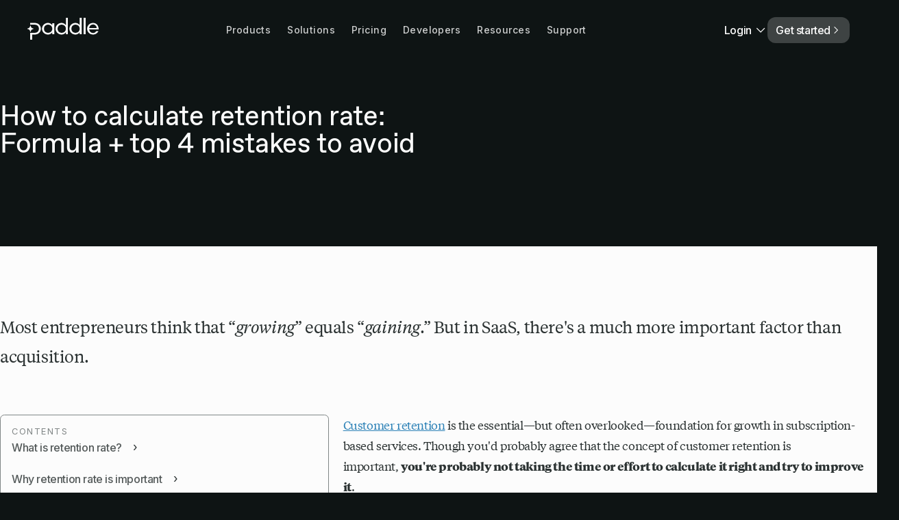

--- FILE ---
content_type: text/html; charset=utf-8
request_url: https://www.paddle.com/resources/calculate-retention-rate
body_size: 121469
content:
<!DOCTYPE html><!--67dc39359a8aedf306fed758--><html lang="en" class="__variable_f367f3 __variable_faca91 __variable_c95138"><head><meta charSet="utf-8"/><meta name="viewport" content="width=device-width, initial-scale=1, maximum-scale=5"/><link rel="preload" href="/_next/static/media/2d22d38f7dbc44cd-s.p.woff2" as="font" crossorigin="" type="font/woff2"/><link rel="preload" href="/_next/static/media/55bdcca5e0eac7f8-s.p.woff2" as="font" crossorigin="" type="font/woff2"/><link rel="preload" href="/_next/static/media/5b518dc22b1ea08c-s.p.woff2" as="font" crossorigin="" type="font/woff2"/><link rel="preload" href="/_next/static/media/6549d4c7053439e7-s.p.woff2" as="font" crossorigin="" type="font/woff2"/><link rel="preload" href="/_next/static/media/741a9eb26a058673-s.p.woff" as="font" crossorigin="" type="font/woff"/><link rel="preload" href="/_next/static/media/8158e08fdbf5a362-s.p.woff" as="font" crossorigin="" type="font/woff"/><link rel="preload" href="/_next/static/media/840d14d5ec6d3efc-s.p.woff2" as="font" crossorigin="" type="font/woff2"/><link rel="preload" href="/_next/static/media/85af6a48a89b1739-s.p.woff2" as="font" crossorigin="" type="font/woff2"/><link rel="preload" href="/_next/static/media/99273ea64d687d9e-s.p.woff2" as="font" crossorigin="" type="font/woff2"/><link rel="preload" href="/_next/static/media/b1a71318d6d38f3d-s.p.woff2" as="font" crossorigin="" type="font/woff2"/><link rel="preload" href="/_next/static/media/c77f64aba5878bcf-s.p.woff2" as="font" crossorigin="" type="font/woff2"/><link rel="preload" href="/_next/static/media/e4af272ccee01ff0-s.p.woff2" as="font" crossorigin="" type="font/woff2"/><link rel="preload" href="/_next/static/media/eb200028be33f815-s.p.woff2" as="font" crossorigin="" type="font/woff2"/><style data-precedence="next" data-href="/_next/static/css/fe93c5bd75be3017.css?dpl=050c8f49c228db7f6af7c8388c627c490ec75a4a9537b2f90ad6fb7201f626a0363937323062626434646232373330303038623539366533 /_next/static/css/b15f11a1f9172a7a.css?dpl=050c8f49c228db7f6af7c8388c627c490ec75a4a9537b2f90ad6fb7201f626a0363937323062626434646232373330303038623539366533 /_next/static/css/a777a1b71cee9e8d.css?dpl=050c8f49c228db7f6af7c8388c627c490ec75a4a9537b2f90ad6fb7201f626a0363937323062626434646232373330303038623539366533 /_next/static/css/31ca5f6a48215ce5.css?dpl=050c8f49c228db7f6af7c8388c627c490ec75a4a9537b2f90ad6fb7201f626a0363937323062626434646232373330303038623539366533 /_next/static/css/1decfe301ab8074f.css?dpl=050c8f49c228db7f6af7c8388c627c490ec75a4a9537b2f90ad6fb7201f626a0363937323062626434646232373330303038623539366533 /_next/static/css/7a2d8f6ee7e26903.css?dpl=050c8f49c228db7f6af7c8388c627c490ec75a4a9537b2f90ad6fb7201f626a0363937323062626434646232373330303038623539366533">:root{--black:#0e1414;--black-rgb:14,20,20;--white:#fcfcfc;--white-rgb:252,252,252;--yellow:#fff800;--dark-teal:#1d435c;--pale-blue:#c5ecfe;--pale-pink:#e5d6e3;--orange:#ffa500;--red:#ed5656;--blue:#78aeee;--billing-yellow:#ffeea9;--billing-orange:#e66c16;--billing-blue:#9ce2f0;--metrics-blue:#b1e3da;--metrics-green:#008080;--metrics-orange:#ffba60;--pi-x:#000;--pi-y:#000;--pi-z:#000;--retain-blue:#b7c3f3;--retain-navy:#274690;--retain-pink:#d4adff;--neutral-20:#e0e0e0;--neutral-40:#aaaaaa;--neutral-60:#808686;--neutral-70:#2b3232;--neutral-80:#182222;--neutral-dark-700:#2b3033;--neutral-dark-900:#181c1d;--black-alpha-95:rgba(var(--black-rgb),0.95);--black-alpha-80:rgba(var(--black-rgb),0.8);--black-alpha-60:rgba(var(--black-rgb),0.6);--black-alpha-40:rgba(var(--black-rgb),0.4);--black-alpha-20:rgba(var(--black-rgb),0.2);--black-alpha-10:rgba(var(--black-rgb),0.1);--black-alpha-5:rgba(var(--black-rgb),0.05);--black-alpha-2:rgba(var(--black-rgb),0.02);--white-alpha-95:rgba(var(--white-rgb),0.95);--white-alpha-80:rgba(var(--white-rgb),0.8);--white-alpha-60:rgba(var(--white-rgb),0.6);--white-alpha-40:rgba(var(--white-rgb),0.4);--white-alpha-20:rgba(var(--white-rgb),0.2);--white-alpha-10:rgba(var(--white-rgb),0.1);--white-alpha-5:rgba(var(--white-rgb),0.05);--white-alpha-2:rgba(var(--white-rgb),0.02);--gradient-cool:linear-gradient(268.02deg,var(--pale-blue) 0%,var(--pale-pink) 100%);--highlight:var(--yellow);--th-color-body:rgba(var(--white-rgb),0.8);--th-color-heading:var(--white);--th-color-body-subtle:var(--neutral-60);--th-color-background:var(--black);--th-color-card:var(--neutral-80);--th-color-link:var(--yellow);--default-font:var(--font-inter),"Helvetica Neue",Helvetica,Arial,sans-serif;--editorial-font:var(--font-tiempos-text),serif;--step--2:0.72rem;--step--1:0.875rem;--step-0:0.9rem;--step-1:1rem;--step-2:1.1rem;--step-3:1.3rem;--step-4:2.3rem;--step-5:2.8rem;--corner-s:0.4rem;--corner-m:0.5rem;--corner-l:1rem;--space-s:1rem;--space-m:1.5rem;--space-l:2.5rem;--space-xl:4rem;--ease-1:cubic-bezier(0.246,0.75,0.187,1);--ease-2:cubic-bezier(0.19,1,0.22,1);--ease-3:cubic-bezier(1,0,0,1)}@media screen and (min-width:641px){:root{--step--2:0.72rem;--step--1:0.875rem;--step-0:1rem;--step-1:1.25rem;--step-2:1.5rem;--step-3:2.5rem;--step-4:3rem;--step-5:4.5rem}}@media screen and (min-width:1024px){:root{--space-s:1.5rem;--space-m:2.5rem;--space-l:4rem;--space-xl:8rem}}.th-editorial,[data-theme=editorial]{--th-color-body:var(--neutral-70);--th-color-heading:var(--black);--th-color-body-subtle:var(--black-alpha-60);--th-color-background:var(--white);--th-color-card:var(--neutral-20);--th-color-link:#2d82b7;background-color:var(--th-color-background);color:var(--th-color-body)}@media screen and (min-width:641px){.th-editorial,[data-theme=editorial]{--step-1:17px;font-size:var(--step-1)}}.th-editorial ul li::marker,[data-theme=editorial] ul li::marker{color:var(--black-alpha-60)}.th-editorial ol,.th-editorial p,.th-editorial ul,[data-theme=editorial] ol,[data-theme=editorial] p,[data-theme=editorial] ul{font-family:var(--editorial-font);line-height:1.8}.th-editorial ol strong,.th-editorial p strong,.th-editorial ul strong,[data-theme=editorial] ol strong,[data-theme=editorial] p strong,[data-theme=editorial] ul strong{font-weight:700}.th-editorial h2,[data-theme=editorial] h2{font-size:var(--step-3);font-weight:500}.th-editorial h3,[data-theme=editorial] h3{font-size:var(--step-2);font-weight:500}.th-editorial h4,[data-theme=editorial] h4{font-size:var(--step-1);font-weight:500}.th-editorial h5,[data-theme=editorial] h5{font-size:var(--step-0);color:var(--black-alpha-80);font-weight:500;border-bottom:1px solid var(--black-alpha-10);padding-bottom:1.5rem}.th-editorial h6,[data-theme=editorial] h6{font-size:var(--step--1);text-transform:uppercase;letter-spacing:2px;color:var(--black-alpha-80)}.th-editorial a,[data-theme=editorial] a{color:var(--th-color-link)}.th-editorial ::selection,[data-theme=editorial] ::selection{background:var(--yellow);color:var(--black)}.th-editorial ::-moz-selection,[data-theme=editorial] ::-moz-selection{background:var(--yellow);color:var(--black)}[data-theme=light]{--th-color-body:var(--neutral-70);--th-color-heading:var(--black);--th-color-body-subtle:var(--neutral-60);--th-color-background:var(--white);--th-color-card:var(--neutral-20);--th-color-link:var(--th-color-body);--th-button-bg:var(--black);background-color:var(--th-color-background);color:var(--th-color-body)}[data-theme=light] ul li::marker{color:var(--black-alpha-60)}[data-theme=light] a{color:var(--th-color-link)}[data-theme=light] ::selection{background:var(--yellow);color:var(--black)}[data-theme=light] ::-moz-selection{background:var(--yellow);color:var(--black)}*,:after,:before{box-sizing:border-box}a,abbr,acronym,address,applet,article,aside,audio,b,big,blockquote,body,canvas,caption,center,cite,code,dd,del,details,dfn,div,dl,dt,em,embed,fieldset,figcaption,figure,footer,form,h1,h2,h3,h4,h5,h6,header,hgroup,html,i,iframe,img,ins,kbd,label,legend,li,mark,menu,nav,object,ol,output,p,pre,q,ruby,s,samp,section,small,span,strike,strong,sub,summary,sup,table,tbody,td,tfoot,th,thead,time,tr,tt,u,ul,var,video{margin:0;padding:0;border:0}article,aside,details,figcaption,figure,footer,header,hgroup,main,nav,section,summary{display:block}audio,canvas,video{display:inline-block}audio:not([controls]){display:none;height:0}[hidden]{display:none}html{-webkit-font-smoothing:subpixel-antialiased;-webkit-text-size-adjust:100%;-ms-text-size-adjust:100%}blockquote,caption,dd,dl,fieldset,form,h1,h2,h3,h4,h5,h6,hr,legend,ol,p,pre,table,td,th,ul{margin:0;padding:0}b,strong{font-weight:700}dfn{font-style:italic}hr{box-sizing:content-box;height:0}mark{background:#ff0;color:#000}code,kbd,pre,samp{font-family:monospace,serif;font-size:1em}pre{white-space:pre-wrap}q{quotes:"“" "”" "‘" "’"}small{font-size:80%}sub,sup{font-size:75%;line-height:0;position:relative;vertical-align:baseline}sup{top:-.5em}sub{bottom:-.25em}a,button,input,label,option,select,textarea{cursor:pointer}.text-input:active,.text-input:focus,textarea:active,textarea:focus{cursor:text;outline:none}abbr[title],dfn[title]{cursor:help}img{border:0;font-style:italic}svg:not(:root){overflow:hidden}fieldset{border:1px solid silver;margin:0 2px;padding:.35em .625em .75em}legend{border:0;padding:0}button,input,select,textarea{font-family:inherit;font-size:100%;margin:0}button,input{line-height:normal}button,select{text-transform:none}button,html input[type=button],input[type=reset],input[type=submit]{-webkit-appearance:button;cursor:pointer}button[disabled],html input[disabled]{cursor:default}input[type=checkbox],input[type=radio]{box-sizing:border-box;padding:0}input[type=search]{-webkit-appearance:textfield;box-sizing:content-box}input[type=search]::-webkit-search-cancel-button,input[type=search]::-webkit-search-decoration{-webkit-appearance:none}button::-moz-focus-inner,input::-moz-focus-inner{border:0;padding:0}textarea{overflow:auto;vertical-align:top}ins,u{text-decoration:none}ins{border-bottom:1px solid}figure{margin:0}table{border-collapse:collapse;border-spacing:0}html{background-color:#0e1414;background-color:var(--th-color-background);color:var(--th-color-body);font-size:100%}body,html{position:relative;width:100%}body.no-scroll,html.no-scroll{overflow-y:hidden}body{font-family:var(--default-font);font-size:1rem;font-size:var(--step-0);font-weight:400;letter-spacing:-.02em;line-height:1.5;-webkit-font-smoothing:antialiased;-moz-osx-font-smoothing:grayscale;text-rendering:optimizeLegibility;overflow-x:hidden}@media screen and (min-width:641px){body{font-size:var(--step-1)}}p{margin:0 0 1.5rem}p:last-child{margin-bottom:0}ol,ul{margin-left:.5rem}@media screen and (min-width:641px){ol,ul{margin-left:1rem}}li{margin-bottom:.2rem}li:last-child{margin-bottom:1.5rem}a{color:var(--white);text-underline-offset:4px}strong{font-weight:500}h1,h2,h3,h4,h5,h6{text-wrap:balance}h1 strong,h2 strong,h3 strong,h4 strong,h5 strong,h6 strong{font-weight:400}img{max-width:100%;height:auto;object-fit:cover}img[src*=".svg"]{object-fit:contain}hr,section{margin-bottom:0}hr{border:0;height:1px;background:var(--neutral-70)}*{-webkit-overflow-scrolling:touch}textarea{resize:vertical}pre{display:block;width:100%;overflow:auto}input{transition:all .24s ease-out}input:not([type]),input[type=email],input[type=tel],input[type=text],select,textarea{-webkit-appearance:none;-moz-appearance:none;appearance:none;padding:.5rem 1rem;background-color:var(--black);font-size:var(--step-0);border:1.5px solid var(--neutral-60);border-radius:var(--corner-s);color:var(--white)}input:not([type]):hover,input[type=email]:hover,input[type=tel]:hover,input[type=text]:hover,select:hover,textarea:hover{border-color:var(--white)}input[type=button],input[type=submit]{position:relative;z-index:1;display:inline-block;padding:.9375em 1.25em;border:none;border-radius:12px;font-family:var(--default-font);font-size:var(--step-0);font-weight:500;line-height:1;text-decoration:none;text-align:center;overflow:hidden;white-space:nowrap;background-color:var(--yellow);color:var(--black)}input[type=checkbox],input[type=radio]{margin-right:.5rem}select{background-image:url(/svg/caret-s.svg);background-repeat:no-repeat;background-position:center right 16px}sup{top:-.7em;font-size:50%;font-weight:700}::selection{background:#fff;color:var(--black);-webkit-text-fill-color:var(--black);-moz-text-fill-color:var(--black)}::-moz-selection{background:#fff;color:var(--black);-webkit-text-fill-color:var(--black);-moz-text-fill-color:var(--black)}ul li::marker{color:var(--white-alpha-60)}ul li{margin-bottom:1rem}a:focus:not(:focus-visible){outline:none}a:focus-visible{outline:2px solid var(--color-extended-blue-500);outline-offset:2px}.t-heading,h1,h2,h3,h4,h5,h6{font-family:var(--font-abc-favorit),"Helvetica Neue",Helvetica,Arial,sans-serif;color:var(--th-color-heading);font-size:2.3529em;font-weight:400;line-height:1.2;letter-spacing:-.01em}.t-heading+*,h1+*,h2+*,h3+*,h4+*,h5+*,h6+*{margin-top:1.5rem}.t-heading--xxl,h1{font-size:var(--step-5);line-height:1}.t-heading--xl,h2{font-size:var(--step-4)}.t-heading--l,h3{font-size:var(--step-3)}.t-heading--m,h4{font-size:var(--step-2)}.t-heading--s,h5{font-size:var(--step-1);font-weight:500}.t-heading--xs,h6{font-size:var(--step-0);font-weight:500}.t-lede{font-size:var(--step-2)}.t-body--s{font-size:var(--step-0)}.t-subtle{color:var(--neutral-70);font-weight:400}.t-eyebrow{color:var(--th-color-body-subtle);font-size:var(--step--1);letter-spacing:.03em;line-height:1.33;font-weight:500}.t-eyebrow+h1,.t-eyebrow+h2,.t-eyebrow+h3,.t-eyebrow+h4,.t-eyebrow+h5{margin-top:.75rem}@media screen and (min-width:641px){.t-columns{column-count:2;column-gap:2rem}.t-columns p:first-of-type{margin-top:0}.t-columns div,.t-columns h1,.t-columns h2,.t-columns h3,.t-columns h4,.t-columns h5,.t-columns iframe,.t-columns img{column-span:all}}.t-badge{margin:0 .5rem;display:inline-block;padding:.25rem .4rem;border-radius:var(--corner-s);background-color:var(--white);background:var(--gradient-cool);color:var(--black);font-size:var(--step--2);letter-spacing:1.5px;line-height:1.33;text-transform:uppercase;font-weight:500}.t-badge:first-child{margin-left:0}.t-badge:last-child{margin-right:0}@media screen and (min-width:641px){.t-badge{font-size:var(--step--1)}}.t-badge--s{padding:.25rem .5rem .2rem;font-size:var(--step--2);border-radius:12px}.t-centre{text-align:center}div[data-oembed-type=video]{position:relative;padding-bottom:56.25%}div[data-oembed-type=video] iframe{position:absolute;top:0;left:0;width:100%;height:100%;border-radius:var(--corner-m)}@supports(aspect-ratio:16/9){div[data-oembed-type=video]{padding-bottom:0}div[data-oembed-type=video] iframe{position:static;height:auto;aspect-ratio:16/9}}.o-warning{padding:1rem;background-color:rgba(0,0,0,.24);border-radius:var(--corner-m)}@media screen and (min-width:641px){.o-warning{padding:2rem}}article:has(.dev-hidden)+div,article:has(.dev-hidden)+div+div{display:none!important}[class*=article-section_as__aside] [class*=hubspotForm]{width:100%}[class*=article-section_as__aside] .banner_b__actions__wpFJ6{display:block}[class*=article-section_as__aside] [class*=banner_b] form[class*=hsForm]{display:block;outline:1px solid #ff0;padding:0!important;background:none;outline:none;border:none}.dev-retain-features>*>*>*{border-radius:var(--corner-l)!important;padding:0 0 1.5rem!important;border:1px solid var(--white-alpha-10)!important;background-size:cover!important;background-repeat:no-repeat!important}.dev-retain-features>*>*>* [class*=card__header]{margin:0 0 .2rem}.dev-retain-features>*>*>* [class*=card__header]+p{margin:0}.dev-retain-features>*>*>* a,.dev-retain-features>*>*>* h3,.dev-retain-features>*>*>* p{padding:0 2rem}.dev-retain-features>*>*>* h3{margin-top:1rem}.dev-retain-features>*>*>* img{width:100%;height:auto}.dev-retain-features>*>*>:first-child{background-image:url(/images/bg-retain-s-1.webp)}.dev-retain-features>*>*>:nth-child(2){background-image:url(/images/bg-retain-s-2.webp)}.dev-retain-features>*>*>:nth-child(3){background-image:url(/images/bg-retain-s-3.webp)}.bg-level-2{background-color:var(--white-alpha-2)}.dev-web-store-logos [class*=basic-content]{display:grid;grid-template-columns:repeat(2,1fr);align-items:center}.dev-web-store-logos [class*=basic-content] p{font-size:var(--step-0)}.dev-web-store-logos [class*=basic-content]>*{grid-column:initial}@media screen and (min-width:428px){.dev-web-store-logos [class*=basic-content]{grid-template-columns:repeat(6,1fr)}}.dev-web-store-intro h2{font-size:var(--step-4)!important}.dev-web-store-intro p{max-width:512px}.dev-web-store-features-1 div[class*=inner]{gap:56px}.dev-web-store-features-1 div[class*=card_card]{padding:0!important}.dev-web-store-features-1 h3{margin:16px 40px 0}.dev-web-store-features-1 p{margin:0 40px 40px!important}.dev-web-store-features-1 img{width:100%!important;height:auto!important}.dev-web-store-paddle h2{font-size:var(--step-4)!important}.dev-web-store-checkout ul{margin-top:32px;list-style:none;display:grid;grid-template-columns:1fr;grid-gap:32px;gap:32px;margin-left:0}.dev-web-store-checkout ul strong{font-weight:400;color:var(--white)}@media screen and (min-width:843px){.dev-web-store-checkout ul{margin-top:56px;gap:56px;grid-template-columns:1fr 1fr}}.dev-web-store-compliance h2{font-size:var(--step-4)!important}.dev-partner-logos img{width:16.6666666667%!important}.dev-partner-logos p{font-size:15px}@media screen and (min-width:1024px){.dev-partner-logos [class*=parent-child_pc__parent]{grid-column:2/span 2}.dev-partner-logos [class*=parent-child_pc__child]{grid-column:4/-2!important}}.dev-partner-intro h2,.dev-partner-stats h4{font-size:var(--step-4)!important}.ai241-video-testimonials>*{display:grid!important;grid-template-columns:repeat(3,1fr);grid-gap:32px;gap:32px}.ai241-video-testimonials>*>*{grid-column-start:auto!important;grid-column-end:span 1!important}.ai241-video-testimonials>* div[data-component-name=VideoPlayer]{border-radius:12px;border:1px solid var(--white-alpha-10);overflow:hidden}.forward241-summary [class*=parent-child_pc__parent]{align-self:auto;display:flex;flex-direction:column;justify-content:space-between;align-items:flex-end}.forward241-summary [class*=parent-child_pc__child]{display:grid;grid-template-columns:auto auto}.forward241-summary [class*=parent-child_pc__child]>:first-child{grid-column:1/-1;max-width:30ch}.forward241-theme>*{display:grid!important;background-color:var(--white-alpha-5);padding:32px 24px}.forward241-theme>* img{width:100%!important;height:auto!important}@media screen and (min-width:1024px){.forward241-theme>*{padding:64px}}.forward241-theme--top>*{border-radius:16px 16px 0 0}.forward241-theme--bottom>*{border-radius:0 0 16px 16px}.forward241-checkout-updates [class*=features__inner]{gap:72px}@media screen and (min-width:1024px){.forward241-subscription-updates [class*=features__inner]{grid-template-columns:repeat(4,1fr)!important}}.forward241-small-cards [class*=minimalStacked]{padding:16px 0 24px;border-top:2px solid var(--white-alpha-10)}.forward241-small-cards h4,.forward241-small-cards p{font-size:var(--step-0)}@media screen and (min-width:1024px){.forward241-intro [class*=parent-child_pc__child]{grid-column-start:11!important;grid-column-end:-2!important;text-align:right}}.forward241-intro [class*=parent-child_pc__child]>div{outline:1px solid var(--white-alpha-10);border-radius:12px;overflow:hidden}.forward241-intro a{display:inline-block;padding:4px 16px;border:1px solid var(--white-alpha-20);border-radius:100px;font-size:14px;text-decoration:none}.forward241-intro a+a{margin-left:8px}.forward241-intro a:hover{outline:1px solid var(--white-alpha-20)}.forward241-theme-dev-heading{position:relative}.forward241-theme-dev-heading>*{display:grid!important;margin-left:32px}.forward241-theme-dev-heading>:after,.forward241-theme-dev-heading>:before{content:"";position:absolute;top:0;bottom:0;left:0;display:block;width:1px;background:linear-gradient(to bottom,transparent,var(--white-alpha-20))}.forward241-theme-dev-heading>:before{grid-column-start:2}.forward241-theme-dev-heading>:after{grid-column-start:-2}.forward241-theme-dev-heading h2:after,.forward241-theme-dev-heading h2:before{content:"";position:absolute;right:0;left:0;display:block;height:1px;background:linear-gradient(to right,transparent,var(--white-alpha-20),var(--white-alpha-20),transparent)}.forward241-dev-updates{position:relative}.forward241-dev-updates>*{display:grid!important;margin-left:32px}.forward241-dev-updates>:after,.forward241-dev-updates>:before{content:"";position:absolute;top:0;bottom:0;left:0;display:block;width:1px;background:var(--white-alpha-20)}.forward241-dev-updates>:before{grid-column-start:2}.forward241-dev-updates>:after{grid-column-start:-2}.forward241-dev-updates h1:after,.forward241-dev-updates h1:before{content:"";position:absolute;right:0;left:0;display:block;height:1px;background:var(--white-alpha-20)}.forward241-dev-api{position:relative}.forward241-dev-api>*{display:grid!important;margin-left:32px}.forward241-dev-api>:after,.forward241-dev-api>:before{content:"";position:absolute;top:0;bottom:0;left:0;display:block;width:1px;background:linear-gradient(to bottom,var(--white-alpha-20) 90%,transparent)}.forward241-dev-api>:before{grid-column-start:2}.forward241-dev-api>:after{grid-column-start:-2}iframe{max-width:100%}.keen-slider__arrow{position:absolute;top:30%;margin-top:24px;height:32px;fill:var(--white-alpha-60);cursor:pointer}.keen-slider__arrow:hover{fill:var(--white-alpha-80)}.keen-slider__arrow--left{left:0}.keen-slider__arrow--left.keen-slider__arrow--disabled{visibility:hidden}@media screen and (min-width:641px){.keen-slider__arrow--left{left:-16px}}@media screen and (min-width:1920px){.keen-slider__arrow--left{left:-120px}}.keen-slider__arrow--right{right:0}.keen-slider__arrow--right.keen-slider__arrow--disabled{visibility:hidden}@media screen and (min-width:641px){.keen-slider__arrow--right{right:0}}@media screen and (min-width:1024px){.keen-slider__arrow--right{right:40px}}#demo-page-form+div:first-child>div:last-child,#download-report+div:first-child>div:last-child{position:relative;z-index:1;padding:24px 20px;border-radius:var(--corner-l);background-color:rgba(0,0,0,0)}#demo-page-form+div:first-child>div:last-child>form,#download-report+div:first-child>div:last-child>form{display:grid;grid-template-columns:1fr 1fr;grid-gap:24px 16px;gap:24px 16px;background-color:rgba(0,0,0,0)}#demo-page-form+div:first-child>div:last-child>form input:not([type=button]):not([type=submit]):not([type=radio]):not([type=checkbox]),#demo-page-form+div:first-child>div:last-child>form select,#demo-page-form+div:first-child>div:last-child>form textarea,#download-report+div:first-child>div:last-child>form input:not([type=button]):not([type=submit]):not([type=radio]):not([type=checkbox]),#download-report+div:first-child>div:last-child>form select,#download-report+div:first-child>div:last-child>form textarea{width:100%;margin-bottom:0}#demo-page-form+div:first-child>div:last-child>form textarea,#download-report+div:first-child>div:last-child>form textarea{height:41px}#demo-page-form+div:first-child>div:last-child>form>*,#download-report+div:first-child>div:last-child>form>*{grid-column:1/-1}#demo-page-form+div:first-child>div:last-child>form>:first-child,#demo-page-form+div:first-child>div:last-child>form>:nth-child(2),#download-report+div:first-child>div:last-child>form>:first-child,#download-report+div:first-child>div:last-child>form>:nth-child(2){grid-column:unset}@media screen and (min-width:641px){#demo-page-form+div:first-child>div:last-child>form,#download-report+div:first-child>div:last-child>form{gap:24px 32px}}#demo-page-form+div:first-child>div:last-child>form .hs-error-msgs li label,#download-report+div:first-child>div:last-child>form .hs-error-msgs li label{top:auto}#demo-page-form+div:first-child>div:last-child>form .hs-dependent-field,#download-report+div:first-child>div:last-child>form .hs-dependent-field{display:grid;grid-gap:24px 16px;gap:24px 16px}@media screen and (min-width:641px){#demo-page-form+div:first-child>div:last-child>form .hs-dependent-field,#download-report+div:first-child>div:last-child>form .hs-dependent-field{gap:24px 32px}}#demo-page-form+div:first-child>div:last-child .hs-submit,#download-report+div:first-child>div:last-child .hs-submit{display:flex;justify-content:center}#demo-page-form+div:first-child>div:last-child .hs-submit input,#download-report+div:first-child>div:last-child .hs-submit input{margin:0!important;font-size:var(--step-1);padding:1em 2em}@media screen and (max-width:640px){#demo-page-form+div:first-child>div:last-child .hs-submit input,#download-report+div:first-child>div:last-child .hs-submit input{width:100%}}#demo-page-form+div:first-child>div:last-child:after,#demo-page-form+div:first-child>div:last-child:before,#download-report+div:first-child>div:last-child:after,#download-report+div:first-child>div:last-child:before{content:"";display:block;position:absolute;top:-1px;right:-1px;bottom:-1px;left:-1px;border-radius:var(--corner-l)}#demo-page-form+div:first-child>div:last-child:before,#download-report+div:first-child>div:last-child:before{z-index:-2;background:linear-gradient(280.97deg,#c5ecfe,#298aff 50.81%,#eeb7e7);filter:blur(24px);opacity:.8;transition:opacity .24s ease-in}#demo-page-form+div:first-child>div:last-child:after,#download-report+div:first-child>div:last-child:after{z-index:-1;background:var(--white)}@media screen and (min-width:641px){#demo-page-form+div:first-child>div:last-child,#download-report+div:first-child>div:last-child{padding:24px 32px}}.callout{display:block;background-color:var(--black-alpha-5);border-radius:16px;padding:32px}.callout strong:first-child{display:block;color:var(--black-alpha-60);font-size:12px;letter-spacing:2px;line-height:1.33;text-transform:uppercase;font-weight:500;font-family:var(--default-font)}.callout a span{color:var(--black-alpha-80)}.callout a span:before{background-color:var(--black-alpha-80)}.callout a svg path{stroke:var(--black-alpha-40)}.callout a:hover span{color:var(--black-alpha-95)}.callout a:hover span:before{background-color:var(--black-alpha-60)}#enterprise-ireland-demo~* h2:before{content:"";display:block;width:200px;height:64px;background-image:url(/images/logo-enterprise-ireland.png);background-size:contain;background-repeat:no-repeat}#enterprise-ireland-demo~* h2:after{content:"Apply for your v.$100k Enterprise Ireland fee waiver today";display:block;font-size:var(--step-2);margin-top:16px}#connect-ventures-demo~* h2:before{content:"";display:block;width:200px;height:56px;background-image:url(/images/logo-connect-ventures.png);background-size:contain;background-repeat:no-repeat;margin-bottom:24px}#connect-ventures-demo~* h2:after{content:"Apply for your v.$100k Connect Ventures fee waiver today";display:block;font-size:var(--step-2);margin-top:16px}#roadmap-2023~*{align-items:flex-start}article{padding-bottom:64px}.hs-richtext.hs-main-font-element{display:none}.dev-reporting-integration h1{max-width:40ch;margin:8px auto 32px}.dev-reporting-integration [data-component-name=Button]{justify-self:center}div[id*=hubspotForm] label{font-size:var(--step-0);font-weight:500;color:var(--black-alpha-90)}div[id*=hubspotForm] legend{font-size:var(--step-0);color:var(--neutral-60);max-width:640px}div[id*=hubspotForm] input,div[id*=hubspotForm] select,div[id*=hubspotForm] textarea{margin-top:4px;margin-bottom:var(--space-s)}div[id*=hubspotForm] select{width:80%;background-image:url(/svg/caret-s-dark.svg);background-position:center right 16px;background-size:16px}div[id*=hubspotForm] input:not([type=button]):not([type=submit]):not([type=radio]):not([type=checkbox]),div[id*=hubspotForm] select,div[id*=hubspotForm] textarea{width:80%}div[id*=hubspotForm] input[type=checkbox],div[id*=hubspotForm] input[type=radio]{margin-bottom:.5rem}div[id*=hubspotForm] input[type=submit]{margin-top:var(--space-s);background-color:var(--black);color:var(--white)}div[id*=hubspotForm] .hs-error-msgs,div[id*=hubspotForm] .hs-error-msgs li{margin-bottom:0;margin-left:0;list-style:none}div[id*=hubspotForm] .hs-error-msgs label,div[id*=hubspotForm] .hs-error-msgs li label{position:relative;overflow:hidden;border-radius:var(--corner-s);color:var(--red);font-size:var(--step-0);top:-1rem}div[id*=hubspotForm] .hs-error-msgs label:before,div[id*=hubspotForm] .hs-error-msgs li label:before{content:"*"}@media screen and (min-width:1024px){#dev-support-status~*>*{grid-column:4/-4}}#dev-support-status~[class*=table]:after{content:"";display:block;grid-column:2/-2;padding-bottom:var(--space-l)}#dev-support-status~[class*=table] tbody{border-radius:12px;padding:24px 32px;background-color:var(--white-alpha-5)}#dev-support-status~[class*=table] tbody tr td{font-size:var(--step-0)}#dev-support-status~[class*=table] tbody tr:first-child td{font-weight:400;font-size:var(--step-0)}#dev-support-status~[class*=table] td:nth-child(2){grid-column:2/span 2}:root{--breakpoint-s:428px;--breakpoint-m:843px;--breakpoint-l:1024px;--breakpoint-xl:1440px;--color-primary-yellow:#fff800;--color-primary-black:#0e1414;--color-primary-white:#fcfcfc;--color-extended-red-50:#fddad5;--color-extended-red-100:#fcc7bf;--color-extended-red-200:#faa396;--color-extended-red-300:#f77f6c;--color-extended-red-400:#f55a42;--color-extended-red-500:#f4472c;--color-extended-red-600:#db4028;--color-extended-red-700:#b7321f;--color-extended-red-800:#952316;--color-extended-red-900:#73150d;--color-extended-gold-50:#fdf1d6;--color-extended-gold-100:#fceac1;--color-extended-gold-200:#fbdc98;--color-extended-gold-300:#f9cd6f;--color-extended-gold-400:#f7bf46;--color-extended-gold-500:#f6b831;--color-extended-gold-600:#dfa52c;--color-extended-gold-700:#c48022;--color-extended-gold-800:#a85c18;--color-extended-gold-900:#8c380f;--color-extended-green-50:#cff6e4;--color-extended-green-100:#b7f2d6;--color-extended-green-200:#88eabb;--color-extended-green-300:#59e1a0;--color-extended-green-400:#29d885;--color-extended-green-500:#11d477;--color-extended-green-600:#0fbe6b;--color-extended-green-700:#0c9453;--color-extended-green-800:#086a3b;--color-extended-green-900:#054024;--color-extended-teal-50:#cdf9f9;--color-extended-teal-100:#b4f6f6;--color-extended-teal-200:#83f0f0;--color-extended-teal-300:#15e3e3;--color-extended-teal-400:#15e3e3;--color-extended-teal-500:#06e0e0;--color-extended-teal-600:#05c9c9;--color-extended-teal-700:#049c9c;--color-extended-teal-800:#037070;--color-extended-teal-900:#024444;--color-extended-blue-50:#d7e3ff;--color-extended-blue-100:#c3d4ff;--color-extended-blue-200:#9bb9ff;--color-extended-blue-300:#739dff;--color-extended-blue-400:#4b80ff;--color-extended-blue-500:#3772ff;--color-extended-blue-600:#3267e7;--color-extended-blue-700:#2752b8;--color-extended-blue-800:#1d3d89;--color-extended-blue-900:#13295b;--color-extended-purple-50:#e5d8ff;--color-extended-purple-100:#d7c4ff;--color-extended-purple-200:#bd9eff;--color-extended-purple-300:#a378ff;--color-extended-purple-400:#8851ff;--color-extended-purple-500:#7b3dff;--color-extended-purple-600:#6f37e7;--color-extended-purple-700:#582cb8;--color-extended-purple-800:#412189;--color-extended-purple-900:#2a165b;--color-extended-orchid-50:#f6dafd;--color-extended-orchid-100:#f1c8fc;--color-extended-orchid-200:#e9a4fa;--color-extended-orchid-300:#e07ff7;--color-extended-orchid-400:#d75bf5;--color-extended-orchid-500:#d248f4;--color-extended-orchid-600:#bd41dd;--color-extended-orchid-700:#9634b0;--color-extended-orchid-800:#6e2783;--color-extended-orchid-900:#481a57;--color-extended-pink-50:#fde0f5;--color-extended-pink-100:#fcd1f0;--color-extended-pink-200:#fab3e6;--color-extended-pink-300:#f894dc;--color-extended-pink-400:#f676d2;--color-extended-pink-500:#f566cd;--color-extended-pink-600:#dc5cb8;--color-extended-pink-700:#be478f;--color-extended-pink-800:#9e3366;--color-extended-pink-900:#801f3e;--color-neutral-light-50:#f7f8f9;--color-neutral-light-100:#eceef1;--color-neutral-light-200:#e2e5e7;--color-neutral-light-300:#d8dbde;--color-neutral-light-400:#cdd1d5;--color-neutral-light-500:#c8cbd1;--color-neutral-light-600:#c3c6cb;--color-neutral-light-700:#b9bcbf;--color-neutral-light-800:#afb1b4;--color-neutral-light-900:#a5a7a9;--color-neutral-dark-50:#696d6d;--color-neutral-dark-100:#5f6364;--color-neutral-dark-200:#54595b;--color-neutral-dark-300:#4a4f52;--color-neutral-dark-400:#404549;--color-neutral-dark-500:#3a4044;--color-neutral-dark-600:#353b3f;--color-neutral-dark-700:#2b3033;--color-neutral-dark-800:#212628;--color-neutral-dark-900:#181c1d;--color-neutral-dark-950:#0a0e0e;--gap-flush:0;--gap-2xs:2rem;--gap-xs:4rem;--gap-s:5rem;--gap-m:8rem;--gap-l:12rem;--gap-xl:16rem;--grid-page-gutter-s:0px;--grid-page-gutter-m:40px;--grid-page-gutter-l:96px;--grid-column-count-s:4;--grid-column-count-m:6;--grid-column-count-l:12;--grid-column-gutter-s:24px;--grid-column-gutter-m:24px;--grid-column-gutter-l:40px;--grid-content-max-width:1248px;--radii-s:0.5rem;--radii-m:0.75rem;--radii-l:1rem;--spacing-3xs:0.25rem;--spacing-xxs:0.5rem;--spacing-xs:0.75rem;--spacing-s:1rem;--spacing-m:1.5rem;--spacing-l:2.5rem;--spacing-xl:3.5rem;--spacing-2xl:5rem;--type-scale-3xs-s:0.4688rem;--type-scale-3xs-m:0.4688rem;--type-scale-3xs-l:0.5rem;--type-scale-3xs-xl:0.5rem;--type-scale-xxs-s:0.5625rem;--type-scale-xxs-m:0.5625rem;--type-scale-xxs-l:0.6rem;--type-scale-xxs-xl:0.6rem;--type-scale-xs-s:0.6563rem;--type-scale-xs-m:0.6563rem;--type-scale-xs-l:0.76rem;--type-scale-xs-xl:0.76rem;--type-scale-s-s:0.8438rem;--type-scale-s-m:0.8438rem;--type-scale-s-l:0.9rem;--type-scale-s-xl:0.8438rem;--type-scale-m-s:0.9375rem;--type-scale-m-m:0.9375rem;--type-scale-m-l:1rem;--type-scale-m-xl:1rem;--type-scale-l-s:0.9844rem;--type-scale-l-m:0.9844rem;--type-scale-l-l:1.05rem;--type-scale-l-xl:1.05rem;--type-scale-xl-s:1.125rem;--type-scale-xl-m:1.125rem;--type-scale-xl-l:1.2rem;--type-scale-xl-xl:1.2rem;--type-scale-2xl-s:1.5rem;--type-scale-2xl-m:1.5rem;--type-scale-2xl-l:1.6rem;--type-scale-2xl-xl:1.6rem;--type-scale-3xl-s:1.75rem;--type-scale-3xl-m:1.75rem;--type-scale-3xl-l:2.5rem;--type-scale-3xl-xl:2.5rem;--type-scale-4xl-s:1.875rem;--type-scale-4xl-m:1.875rem;--type-scale-4xl-l:3.5rem;--type-scale-4xl-xl:3.5rem;--type-scale-5xl-s:2.8125rem;--type-scale-5xl-m:2.8125rem;--type-scale-5xl-l:4.25rem;--type-scale-5xl-xl:4.25rem;--color-secondary-blue-300:var(--color-extended-blue-300);--color-secondary-blue-400:var(--color-extended-blue-400);--color-secondary-blue-600:var(--color-extended-blue-600);--color-secondary-teal-200:var(--color-extended-teal-200);--color-secondary-teal-300:var(--color-extended-teal-300);--color-secondary-teal-600:var(--color-extended-teal-600);--color-secondary-purple-100:var(--color-extended-purple-100);--color-secondary-purple-300:var(--color-extended-purple-300);--color-secondary-purple-600:var(--color-extended-purple-600);--color-secondary-red-200:var(--color-extended-red-200);--color-secondary-red-300:var(--color-extended-red-300);--color-secondary-red-400:var(--color-extended-red-400)}@font-face{font-family:Inter;font-style:normal;font-weight:100 900;font-display:swap;src:url(/_next/static/media/ba9851c3c22cd980-s.woff2) format("woff2");unicode-range:u+0460-052f,u+1c80-1c8a,u+20b4,u+2de0-2dff,u+a640-a69f,u+fe2e-fe2f}@font-face{font-family:Inter;font-style:normal;font-weight:100 900;font-display:swap;src:url(/_next/static/media/21350d82a1f187e9-s.woff2) format("woff2");unicode-range:u+0301,u+0400-045f,u+0490-0491,u+04b0-04b1,u+2116}@font-face{font-family:Inter;font-style:normal;font-weight:100 900;font-display:swap;src:url(/_next/static/media/c5fe6dc8356a8c31-s.woff2) format("woff2");unicode-range:u+1f??}@font-face{font-family:Inter;font-style:normal;font-weight:100 900;font-display:swap;src:url(/_next/static/media/19cfc7226ec3afaa-s.woff2) format("woff2");unicode-range:u+0370-0377,u+037a-037f,u+0384-038a,u+038c,u+038e-03a1,u+03a3-03ff}@font-face{font-family:Inter;font-style:normal;font-weight:100 900;font-display:swap;src:url(/_next/static/media/df0a9ae256c0569c-s.woff2) format("woff2");unicode-range:u+0102-0103,u+0110-0111,u+0128-0129,u+0168-0169,u+01a0-01a1,u+01af-01b0,u+0300-0301,u+0303-0304,u+0308-0309,u+0323,u+0329,u+1ea0-1ef9,u+20ab}@font-face{font-family:Inter;font-style:normal;font-weight:100 900;font-display:swap;src:url(/_next/static/media/8e9860b6e62d6359-s.woff2) format("woff2");unicode-range:u+0100-02ba,u+02bd-02c5,u+02c7-02cc,u+02ce-02d7,u+02dd-02ff,u+0304,u+0308,u+0329,u+1d00-1dbf,u+1e00-1e9f,u+1ef2-1eff,u+2020,u+20a0-20ab,u+20ad-20c0,u+2113,u+2c60-2c7f,u+a720-a7ff}@font-face{font-family:Inter;font-style:normal;font-weight:100 900;font-display:swap;src:url(/_next/static/media/e4af272ccee01ff0-s.p.woff2) format("woff2");unicode-range:u+00??,u+0131,u+0152-0153,u+02bb-02bc,u+02c6,u+02da,u+02dc,u+0304,u+0308,u+0329,u+2000-206f,u+20ac,u+2122,u+2191,u+2193,u+2212,u+2215,u+feff,u+fffd}@font-face{font-family:Inter Fallback;src:local("Arial");ascent-override:90.44%;descent-override:22.52%;line-gap-override:0.00%;size-adjust:107.12%}.__className_f367f3{font-family:Inter,Inter Fallback;font-style:normal}.__variable_f367f3{--font-inter:"Inter","Inter Fallback"}@font-face{font-family:abcFavorit;src:url(/_next/static/media/741a9eb26a058673-s.p.woff) format("woff");font-display:swap;font-weight:500;font-style:normal}@font-face{font-family:abcFavorit;src:url(/_next/static/media/55bdcca5e0eac7f8-s.p.woff2) format("woff2");font-display:swap;font-weight:500;font-style:normal}@font-face{font-family:abcFavorit;src:url(/_next/static/media/8158e08fdbf5a362-s.p.woff) format("woff");font-display:swap;font-weight:400;font-style:normal}@font-face{font-family:abcFavorit;src:url(/_next/static/media/5b518dc22b1ea08c-s.p.woff2) format("woff2");font-display:swap;font-weight:400;font-style:normal}@font-face{font-family:abcFavorit Fallback;src:local("Arial");ascent-override:91.85%;descent-override:37.71%;line-gap-override:0.00%;size-adjust:103.42%}.__className_faca91{font-family:abcFavorit,abcFavorit Fallback}.__variable_faca91{--font-abc-favorit:"abcFavorit","abcFavorit Fallback"}@font-face{font-family:tiemposText;src:url(/_next/static/media/eb200028be33f815-s.p.woff2) format("woff2");font-display:swap;font-weight:400;font-style:normal}@font-face{font-family:tiemposText;src:url(/_next/static/media/c77f64aba5878bcf-s.p.woff2) format("woff2");font-display:swap;font-weight:400;font-style:italic}@font-face{font-family:tiemposText;src:url(/_next/static/media/6549d4c7053439e7-s.p.woff2) format("woff2");font-display:swap;font-weight:500;font-style:normal}@font-face{font-family:tiemposText;src:url(/_next/static/media/2d22d38f7dbc44cd-s.p.woff2) format("woff2");font-display:swap;font-weight:500;font-style:italic}@font-face{font-family:tiemposText;src:url(/_next/static/media/85af6a48a89b1739-s.p.woff2) format("woff2");font-display:swap;font-weight:600;font-style:normal}@font-face{font-family:tiemposText;src:url(/_next/static/media/840d14d5ec6d3efc-s.p.woff2) format("woff2");font-display:swap;font-weight:600;font-style:italic}@font-face{font-family:tiemposText;src:url(/_next/static/media/b1a71318d6d38f3d-s.p.woff2) format("woff2");font-display:swap;font-weight:700;font-style:normal}@font-face{font-family:tiemposText;src:url(/_next/static/media/99273ea64d687d9e-s.p.woff2) format("woff2");font-display:swap;font-weight:700;font-style:italic}@font-face{font-family:tiemposText Fallback;src:local("Arial");ascent-override:100.46%;descent-override:23.67%;line-gap-override:0.00%;size-adjust:105.61%}.__className_c95138{font-family:tiemposText,tiemposText Fallback}.__variable_c95138{--font-tiempos-text:"tiemposText","tiemposText Fallback"}section.case-study-standfirst_caseStudyStandFirst__RB6k8{display:grid;grid-column:1/-1;grid-template-columns:subgrid}.case-study-standfirst_caseStudyStandFirst__aside__LAtgk{margin-bottom:24px;grid-column:2/-2}@media screen and (min-width:1024px){.case-study-standfirst_caseStudyStandFirst__aside__LAtgk{grid-column:2/span 3}}.case-study-standfirst_caseStudyStandFirst__main__0B7Dd{grid-column:2/-2}@media screen and (min-width:1024px){.case-study-standfirst_caseStudyStandFirst__main__0B7Dd{grid-column:6/span 6}}.case-study-standfirst_caseStudyStandFirst__main__0B7Dd .case-study-standfirst_callout__Gbxm0,.case-study-standfirst_caseStudyStandFirst__main__0B7Dd img{max-width:none;width:100%}@media screen and (min-width:641px){.case-study-standfirst_caseStudyStandFirst__main__0B7Dd .case-study-standfirst_callout__Gbxm0,.case-study-standfirst_caseStudyStandFirst__main__0B7Dd img{margin-left:-32px;width:calc(100% + 64px)}}.case-study-standfirst_caseStudyStandFirst__main__0B7Dd img{border-radius:16px;overflow:hidden}.case-study-standfirst_caseStudyStandFirst__lede__B132_{grid-column:2/-2;padding-bottom:var(--space-l);font-size:var(--step-2)}@media screen and (min-width:1024px){.case-study-standfirst_caseStudyStandFirst__lede__B132_{grid-column:2/span 10}}.case-study-standfirst_caseStudyStandFirst--standfirst__8IBH0{padding-top:var(--space-l)}.case-study-cta_caseStudyCta__tuanq{background-color:var(--black);border-radius:var(--radii-l);display:flex;flex-direction:column;padding:var(--gap-2xs);text-align:left;margin-top:var(--gap-2xs);gap:var(--gap-2xs)}.case-study-cta_caseStudyCta__heading___p73A>*{color:var(--white)}.case-study-cta_caseStudyCta__tuanq .case-study-cta_caseStudyCta__button__OVd88{width:100%}.case-study-cta_caseStudyCta__tuanq .case-study-cta_caseStudyCta__button__OVd88 span{color:var(--black);width:100%;text-align:center;justify-content:center;display:flex}.case-study-cta_caseStudyCta__tuanq .case-study-cta_caseStudyCta__button__OVd88.case-study-cta_button--primary__ZI5nQ{width:100%}.case-study-cta_caseStudyCta__tuanq .case-study-cta_caseStudyCta__button__OVd88.case-study-cta_button--primary__ZI5nQ span{color:var(--black);width:100%;text-align:center;justify-content:center;display:flex}.help-content_content__tcFJA{display:grid;grid-column:1/-1;grid-template-columns:subgrid;padding-bottom:4rem}.help-content_content__tcFJA pre{padding:8px 12px;border-radius:16px;margin-bottom:1rem}.help-content_content__tcFJA code,.help-content_content__tcFJA pre{background-color:var(--black-alpha-5);font-size:var(--step-0);outline:1px solid var(--black-alpha-10)}.help-content_content__tcFJA code{padding:2px 8px;border-radius:8px}.help-content_content__tcFJA a+svg{visibility:hidden}.help-main_main__uxjDl{grid-column:2/-2}@media screen and (min-width:641px){.help-main_main__uxjDl{grid-column:4/-2}}@media screen and (min-width:1024px){.help-main_main__uxjDl{grid-column:6/-3}}.help-main_main__uxjDl h2~div:not([class*=callout]){border-bottom:1px solid var(--black-alpha-20);position:relative;display:flex;justify-content:space-between;align-items:center;transition:all .24s ease-out}.help-main_main__uxjDl h2~div:not([class*=callout]) svg{align-self:center;opacity:.4}.help-main_main__uxjDl h2~div:not([class*=callout]) a{text-decoration:none;display:flex;justify-content:space-between;width:100%;padding:16px 8px}.help-main_main__uxjDl h2~div:not([class*=callout]):hover{background-color:var(--black-alpha-5)}.help-nav_helpNav__zDqfa{display:none;padding:1rem 1.5rem 1rem 0;font-size:var(--step-0);border-right:1px solid var(--neutral-20)}@media screen and (min-width:641px){.help-nav_helpNav__zDqfa{display:flex;flex-direction:column;gap:12px;grid-column:2/span 2}}@media screen and (min-width:1024px){.help-nav_helpNav__zDqfa{grid-column:2/span 3}}.help-nav_list__item__jjOfp{margin:0}.help-nav_item__icon__7_kTF{display:flex;align-items:center;justify-content:center;outline:1px solid var(--black-alpha-20);border-radius:8px;width:24px;height:24px}.help-nav_list__item__jjOfp.help-nav_isActive__iX_X6{font-weight:500;z-index:1;padding:8px 0 12px;position:relative}.help-nav_list__item__jjOfp.help-nav_isActive__iX_X6 .help-nav_list__link__eeiu_ svg{transform:rotate(90deg)}.help-nav_list__item__jjOfp.help-nav_isActive__iX_X6:after{content:"";position:absolute;display:block;top:0;right:-8px;bottom:0;left:-8px;background-color:var(--black-alpha-5);border-radius:16px;z-index:-1}.help-nav_list__item__jjOfp.help-nav_isActive__iX_X6 .help-nav_list__item__jjOfp{font-weight:400}.help-nav_list__item__jjOfp.help-nav_isActive__iX_X6 .help-nav_list__item__jjOfp.help-nav_isActive__iX_X6{background-color:rgba(0,0,0,0);outline:none;padding:0}.help-nav_list__item__jjOfp.help-nav_isActive__iX_X6 .help-nav_list__item__jjOfp.help-nav_isActive__iX_X6 .help-nav_item__link__5pmD2{color:var(--black)}.help-nav_list__item__jjOfp.help-nav_isActive__iX_X6 .help-nav_list__item__jjOfp.help-nav_isActive__iX_X6:after{display:none}.help-nav_list__item__jjOfp.help-nav_isActive__iX_X6 .help-nav_list__item__jjOfp.help-nav_isActive__iX_X6:before{background-color:var(--black)}a.help-nav_item__link__5pmD2{display:block;font-size:var(--step-0);text-decoration:none;font-weight:500;line-height:1;color:var(--black-alpha-80);transition:all .24s ease-out}a.help-nav_item__link__5pmD2:hover{color:var(--black-alpha-95)}.help-nav_topCategory__item__zOxqv{display:flex;flex-direction:column;gap:12px}.help-nav_topCategory__item__zOxqv.help-nav_isActive__iX_X6{font-weight:500;z-index:1;padding:8px 0 12px;position:relative}.help-nav_topCategory__item__zOxqv.help-nav_isActive__iX_X6 .help-nav_topCategory__link__uvDaq svg{transform:rotate(90deg)}.help-nav_topCategory__title__Rav_E{font-size:var(--step-0)}.help-nav_topCategory__link__uvDaq{color:var(--black-alpha-40)!important;font-weight:400}.help-nav_subCategory__list__T6sg_{display:flex;flex-direction:column;gap:12px;list-style:none;margin-top:0;margin-left:0}a.help-nav_subCategory__link___AOFJ{display:grid;grid-gap:0 8px;gap:0 8px;grid-template-columns:24px 1fr;align-items:center;padding:0}.help-nav_list__item__jjOfp.help-nav_isActive__iX_X6>.help-nav_subCategory__link___AOFJ svg{transform:rotate(90deg)}.help-nav_article__list__DzFDE{grid-column:1/-1;list-style:none;margin-left:0}.help-nav_article__item__ENeEv{position:relative;margin-left:12px;display:flex;gap:8px}.help-nav_article__item__ENeEv:before{content:"";position:absolute;display:block;width:1px;height:100%;background-color:var(--black-alpha-20);outline:none}a.help-nav_article__link__wu2vI{padding:12px 8px;color:var(--black-alpha-60);display:block}a.help-nav_article__link__wu2vI:before{display:none}.article-card_article-card__KQzhU{border-radius:var(--radii-l);overflow:hidden;padding:var(--spacing-xs);transition:background-color .2s ease-out;height:100%}.article-card_article-card__KQzhU:hover{background-color:hsla(0,0%,100%,.05)}.article-card_link__wUnpW{border-radius:var(--radii-l);display:flex;flex-direction:column;gap:var(--spacing-xxs);height:100%;text-decoration:none;color:inherit}.article-card_image-container__yt7eL{width:100%;aspect-ratio:16/9;overflow:hidden;border-radius:var(--radii-l);box-shadow:inset 0 0 0 1px hsla(0,0%,100%,.1);border:1px solid hsla(0,0%,100%,.1)}.article-card_image__BGrsX{width:100%;height:100%;object-fit:cover}.article-card_content__Gbsm5{display:flex;flex-direction:column;flex:1 1;padding:0 var(--spacing-s);justify-content:space-between}.article-card_title__Cty0p{font-size:var(--type-scale-2xl-s);margin-top:var(--spacing-xs);margin-bottom:auto}@media screen and (min-width:1024px){.article-card_title__Cty0p{font-size:var(--type-scale-2xl-l)}}.article-card_author__TC4gG{font-size:var(--type-scale-m-s);margin:var(--spacing-s) 0 0 0;color:#e0e0e0}@media screen and (min-width:1024px){.article-card_author__TC4gG{font-size:var(--type-scale-m-l)}}.article-grid_grid__Bq__w{display:grid;grid-column:2/-2;grid-template-columns:1fr;grid-gap:var(--gap-2xs);gap:var(--gap-2xs);width:100%}@media screen and (min-width:843px){.article-grid_grid__Bq__w{grid-template-columns:repeat(2,1fr)}}@media screen and (min-width:1024px){.article-grid_grid-cols-3__qjy3t{grid-template-columns:repeat(3,1fr)}.article-grid_grid-cols-4__Pu_pE{grid-template-columns:repeat(4,1fr)}.article-grid_grid-cols-5__x46dH{grid-template-columns:repeat(5,1fr)}}.basic-columns_bc__g8vfy{display:grid;grid-column:2/-2;grid-template-columns:repeat(1,1fr);grid-gap:1rem}.basic-columns_bc__g8vfy+[data-component-name=Button]{margin-top:4rem;grid-column:2/-2}@media screen and (min-width:1024px){.basic-columns_bc__g8vfy+[data-component-name=Button]{grid-column:7/-7}}@media screen and (min-width:641px){.basic-columns_bc__g8vfy{grid-template-columns:repeat(2,1fr);grid-gap:2rem;grid-template-columns:repeat(3,1fr)}}.avatar_avatar__wvDSS{width:4rem;height:4rem;border-radius:50%}.breadcrumb_breadcrumb__jhy_K{grid-column:2/-2}.breadcrumb_container__8FwdO{position:relative;display:flex;gap:var(--space-s)}.breadcrumb_container__8FwdO a{display:inline-block;vertical-align:top;gap:var(--space-s);color:var(--white)}.breadcrumb_container__8FwdO a:after{content:"/";display:inline-block;margin-left:var(--space-s)}.breadcrumb_container__8FwdO a:last-child{text-decoration:none;color:var(--neutral-20)}.breadcrumb_container__8FwdO a:last-child:after{content:""}.breadcrumb_container__8FwdO a svg{vertical-align:middle;margin-right:var(--space-s)}.footer-nav-group_fng__Ku1Jl{display:flex;flex-direction:column;gap:.5rem}.footer-nav-group_colHeading__uL7_2{color:var(--white);margin-bottom:.4rem;font-size:var(--step--1);letter-spacing:.03em;line-height:1.33;font-weight:500}.full-page-iframe_fpi__3nbRn{height:100vh;overflow:hidden;width:100%}.full-page-iframe_fpi__3nbRn iframe{width:100%;height:100%}.grid_grid__i8pdv{display:grid;grid-column:2/-2}.grid_grid__inner__sjkO0{display:grid;grid-column-gap:2rem;grid-row-gap:1rem}@media screen and (min-width:1024px){.grid_grid__inner__sjkO0{grid-template-columns:repeat(var(--columns),1fr)}}.grid_grid__inner__sjkO0 .o-statistic,.grid_statistic__1tJmQ{text-align:center}.grid_statistic__description__XzO5c,.grid_statistic__value__hzkXx{display:block}.grid_statistic__value__hzkXx{color:var(--white);font-size:var(--step-5)}.header-nav_header__nav__5cJdU{display:none;position:absolute;top:140px;right:1rem;left:1rem;overflow:auto;padding:0 0 4rem;z-index:100;flex-direction:column;align-items:center;border-radius:var(--corner-s);background-color:var(--neutral-80);height:100%}@media screen and (min-width:1024px){.header-nav_header__nav__5cJdU{position:static;margin:initial;display:flex;flex-direction:row;align-items:center;border-radius:initial;background-color:rgba(0,0,0,0);overflow:initial;padding:initial}}.block_block__4rO1G{position:relative;display:grid;grid-template-columns:0 [main-start] repeat(4,minmax(0,1fr)) [main-end] 0;grid-column-gap:24px;column-gap:24px}@media screen and (min-width:843px){.block_block__4rO1G{grid-template-columns:40px [main-start] repeat(6,minmax(0,1fr)) [main-end] 40px;column-gap:24px}}@media screen and (min-width:1024px){.block_block__4rO1G{grid-template-columns:minmax(0,1fr) [main-start] repeat(12,minmax(0,67.3333333333px)) [main-end] minmax(0,1fr);column-gap:40px}}.block_block__4rO1G[data-theme=editorial]{padding-top:2rem;padding-bottom:0}.block_is-sticky__0hQNf{position:-webkit-sticky;position:sticky;top:0;left:0;z-index:1;will-change:transform}.block_block--top-xl__e1sHr{padding-top:var(--space-xl)}.block_block--bottom-xl__88_cO{padding-bottom:var(--space-xl)}.block_block--top-l__RRiS1{padding-top:var(--space-l)}.block_block--bottom-l__t8taj{padding-bottom:var(--space-l)}.block_block--top-m__Nzv9D{padding-top:var(--space-m)}.block_block--bottom-m__I9qjp{padding-bottom:var(--space-m)}.block_block--top-s__b7MRT{padding-top:var(--space-s)}.block_block--bottom-s__2gTam{padding-bottom:var(--space-s)}.button_button__se8uC{position:relative;z-index:1;display:inline-block;padding:12px 20px;font-family:var(--default-font);font-size:var(--step-0);font-weight:500;line-height:normal;text-decoration:none;min-width:90px;text-align:center}@media screen and (min-width:641px){.button_button__se8uC{white-space:nowrap}}.button_button__se8uC .o-icon{width:16px;height:16px;align-self:center}.button_button__se8uC .o-icon use[href*="#launch"]{transform:translateY(-1px)}.button_button--l__YLeLG{font-size:var(--step-1);padding:1em 2em;min-width:320px}@media screen and (max-width:640px){.button_button--l__YLeLG{width:100%}}.button_button--l__YLeLG span{justify-content:center}.button_button--anchor-link__soaD1{display:flex;flex-direction:row;gap:.5rem;width:max-content;padding:0;border:none;border-radius:0;background:rgba(0,0,0,0);align-content:center;font-size:var(--step-1);text-align:left;overflow:visible}.button_button--anchor-link__soaD1 .button_button__icon__KIA_w{position:relative;top:4px;height:16px;transition:all .16s ease-out;stroke:var(--white)}.button_button--anchor-link__soaD1 .button_button__icon__KIA_w path{stroke:var(--white)}.button_button--anchor-link__soaD1 span{position:relative;color:var(--white-alpha-95)}.button_button--anchor-link__soaD1 span:after,.button_button--anchor-link__soaD1 span:before{content:"";position:absolute;top:calc(100% + 2px);right:0;left:0;display:block;background-color:var(--white)}.button_button--anchor-link__soaD1 span:after{height:1px;opacity:0}.button_button--anchor-link__soaD1 span:before{height:2px;transform:scaleX(0);transform-origin:right;transition:all .24s ease-in,transform-origin 0s linear}.button_button--anchor-link__soaD1+.button_button--anchor-link__soaD1{margin-left:0;margin-top:1.5rem}.button_button--anchor-link__soaD1:hover .button_button__icon__KIA_w{transform:translateX(.3rem)}.button_button--anchor-link__soaD1:hover span{color:var(--white)}.button_button--anchor-link__soaD1:hover span:before{transform:scaleX(1);transform-origin:left;transition:all .24s ease-out,transform-origin 0s linear}.button_button--minimal__9fW_6{display:flex;flex-direction:row;gap:.5rem;padding:0;border:none;border-radius:0;background:rgba(0,0,0,0);align-content:center;font-size:var(--step-1);text-align:left;overflow:visible}.button_button--minimal__9fW_6 .button_button__icon__KIA_w{position:relative;top:4px;height:16px;transition:all .16s ease-out;stroke:var(--white)}.button_button--minimal__9fW_6 .button_button__icon__KIA_w path{stroke:var(--white)}.button_button--minimal__9fW_6 span{position:relative;color:var(--white-alpha-95)}.button_button--minimal__9fW_6+.button_button--minimal__9fW_6{margin-left:0;margin-top:1.5rem}.button_button--minimal__9fW_6:hover .button_button__icon__KIA_w{transform:translateX(.3rem)}.button_button--minimal__9fW_6:hover span{color:var(--white)}.button_button--primary__a__65,.button_button--secondary__1tzjB{padding:0;border-radius:var(--corner-l)}.button_button--primary__a__65 span,.button_button--secondary__1tzjB span{display:flex;align-content:center;gap:1rem;padding:12px 20px;border-radius:var(--corner-l)}.button_button--primary__a__65{--btn-transition:0.8s;color:var(--black);z-index:1;isolation:isolate;transition:background-color var(--btn-transition) var(--ease-1),border-color var(--btn-transition) var(--ease-1),color var(--btn-transition) var(--ease-1),box-shadow var(--btn-transition) var(--ease-1),opacity var(--btn-transition) var(--ease-1)}.button_button--primary__a__65 .o-icon{fill:var(--black)}.button_button--primary__a__65 span{border:1px solid var(--white);background-color:var(--white);transition:background-color var(--btn-transition) var(--ease-1),border-color var(--btn-transition) var(--ease-1),color var(--btn-transition) var(--ease-1)}.button_button--primary__a__65:before{content:"";position:absolute;z-index:-1;top:0;right:0;bottom:0;left:0;display:block;background:linear-gradient(280.97deg,#c5ecfe,#298aff 50.81%,#eeb7e7);background-size:200%;transition:opacity var(--btn-transition) var(--ease-1),filter var(--btn-transition) var(--ease-1),background-position 4s linear;filter:blur(16px);opacity:0;animation:button_buttonGlow__4y3AT 4s linear infinite forwards}.button_button--primary__a__65:hover{border-color:var(--white)}.button_button--primary__a__65:hover:before{opacity:1}.button_button--secondary__1tzjB{--btn-transition:0.8s;border:1px solid var(--white-alpha-2);background-color:var(--white-alpha-20);color:var(--white);transition:background-color var(--btn-transition) var(--ease-1),border-color var(--btn-transition) var(--ease-1),color var(--btn-transition) var(--ease-1)}.button_button--secondary__1tzjB .o-icon{fill:var(--white)}.button_button--secondary__1tzjB:after{content:"";position:absolute;z-index:-1;top:0;right:0;bottom:0;left:0;display:block;background:linear-gradient(90deg,rgba(252,252,252,.16),rgba(252,252,252,0) 50%,rgba(252,252,252,0));background-size:200%;background-position:100%;transition:background-position var(--btn-transition) var(--ease-1);border-radius:var(--corner-l)}.button_button--secondary__1tzjB:hover:after{background-position:0}.button_button--s__wGjYP{font-size:var(--step--1)}.button_button--s__wGjYP span{padding:10px 24px!important}[data-theme=light] .button_button--primary__a__65{border-color:var(--black);color:var(--white)}[data-theme=light] .button_button--primary__a__65 .o-icon{fill:var(--white)}[data-theme=light] .button_button--primary__a__65 span{border-color:var(--black);background-color:var(--black)}[data-theme=light] .button_button--secondary__1tzjB{border:1px solid var(--black-alpha-2);background-color:var(--black-alpha-20)}[data-theme=light] .button_button--secondary__1tzjB .o-icon{fill:var(--black)}[data-theme=light] .button_button--secondary__1tzjB:after{background-image:linear-gradient(90deg,rgba(var(--black-rgb),.24) 0,rgba(var(--black-rgb),0) 50%,rgba(var(--black-rgb),0) 100%)}.button_button--primary__a__65.button_button--black__wEcSk,.button_button--secondary__1tzjB.button_button--black__wEcSk{color:var(--white);border:none}.button_button--primary__a__65.button_button--black__wEcSk span,.button_button--secondary__1tzjB.button_button--black__wEcSk span{background-color:var(--black);border-color:var(--black)}.button_button--anchor-link__soaD1.button_button--black__wEcSk span{color:var(--black)}.button_button--anchor-link__soaD1.button_button--black__wEcSk .button_button__icon__KIA_w,.button_button--anchor-link__soaD1.button_button--black__wEcSk .button_button__icon__KIA_w path{stroke:var(--black)}@keyframes button_buttonGlow__4y3AT{0%{background-position:-200%}to{background-position:200%}}.form_form__wrapper__lmhZp{grid-column:2/-2;padding:2.5rem 3rem;background-color:var(--white);border-radius:var(--corner-m);color:var(--black);align-self:flex-start}.form_form__wrapper__lmhZp input,.form_form__wrapper__lmhZp select,.form_form__wrapper__lmhZp textarea{border-color:var(--black-alpha-20);background-color:var(--black-alpha-5);color:var(--black)}.form_form__wrapper__lmhZp input:focus,.form_form__wrapper__lmhZp input:hover,.form_form__wrapper__lmhZp select:focus,.form_form__wrapper__lmhZp select:hover,.form_form__wrapper__lmhZp textarea:focus,.form_form__wrapper__lmhZp textarea:hover{border-color:var(--black-alpha-40)}.form_form__wrapper__lmhZp legend{color:var(--black)}.form_form__wrapper__lmhZp li{list-style-image:none}@media screen and (min-width:1024px){.form_form__wrapper__lmhZp{grid-column:8/span 6}}@media screen and (min-width:1920px){.form_form__wrapper__lmhZp{grid-column:8/span 5}}.form_form__wrapper__lmhZp .hs-form-field ul{list-style:none;margin:0}.form_form__wrapper__lmhZp[data-theme=dark]{background-color:rgba(0,0,0,0);color:var(--white);padding:0;border-radius:0}.form_form__wrapper__lmhZp[data-theme=dark] .hs-form{display:grid;grid-template-columns:1fr 1fr;grid-gap:24px 16px;gap:24px 16px;width:100%;max-width:100%}@media screen and (max-width:641px){.form_form__wrapper__lmhZp[data-theme=dark] .hs-form{grid-template-columns:1fr;gap:16px}}.form_form__wrapper__lmhZp[data-theme=dark] .hs-form .hs-dependent-field,.form_form__wrapper__lmhZp[data-theme=dark] .hs-form .hs-submit,.form_form__wrapper__lmhZp[data-theme=dark] .hs-form .hs-website{grid-column:1/-1;width:100%;max-width:100%}.form_form__wrapper__lmhZp[data-theme=dark] .hs-form .hs-submit .actions{width:100%}.form_form__wrapper__lmhZp[data-theme=dark] .hs-form div:has(.hs-richtext){grid-column:1/-1}.form_form__wrapper__lmhZp[data-theme=dark] .hs-form .hs-richtext.hs-richtext{display:block;font-size:var(--step--1);color:var(--color-neutral-dark-50)}.form_form__wrapper__lmhZp[data-theme=dark] .hs-form .hs-error-msgs label{font-size:var(--step--2);color:var(--color-extended-red-400);-webkit-line-clamp:2;line-clamp:2;overflow:hidden;display:-webkit-box;-webkit-box-orient:vertical;top:1rem;margin-bottom:0}.form_form__wrapper__lmhZp[data-theme=dark] .hs-form-field{margin-bottom:0;position:relative;width:100%;max-width:100%}.form_form__wrapper__lmhZp[data-theme=dark] .hs-form-field label{font-family:Inter,sans-serif;font-size:.9rem;font-weight:500;line-height:1.06;color:var(--white);letter-spacing:-.03em;margin-bottom:8px;display:block}.form_form__wrapper__lmhZp[data-theme=dark] .hs-form-field input:not([type=submit]):not([type=button]):not([type=radio]):not([type=checkbox]),.form_form__wrapper__lmhZp[data-theme=dark] .hs-form-field select,.form_form__wrapper__lmhZp[data-theme=dark] .hs-form-field textarea{width:100%;max-width:100%;height:40px;box-sizing:border-box;background-color:var(--color-neutral-dark-700);border:1px solid var(--color-neutral-dark-600);border-radius:8px;padding:8px 12px;font-family:Inter,sans-serif;font-size:1rem;font-weight:400;line-height:1.47;color:var(--white);letter-spacing:-.01em;transition:border-color .2s ease;margin-bottom:0}.form_form__wrapper__lmhZp[data-theme=dark] .hs-form-field input:not([type=submit]):not([type=button]):not([type=radio]):not([type=checkbox])::placeholder,.form_form__wrapper__lmhZp[data-theme=dark] .hs-form-field select::placeholder,.form_form__wrapper__lmhZp[data-theme=dark] .hs-form-field textarea::placeholder{color:var(--color-neutral-dark-50)}.form_form__wrapper__lmhZp[data-theme=dark] .hs-form-field input:not([type=submit]):not([type=button]):not([type=radio]):not([type=checkbox]):hover,.form_form__wrapper__lmhZp[data-theme=dark] .hs-form-field select:hover,.form_form__wrapper__lmhZp[data-theme=dark] .hs-form-field textarea:hover{border-color:var(--color-neutral-light-600)}.form_form__wrapper__lmhZp[data-theme=dark] .hs-form-field input:not([type=submit]):not([type=button]):not([type=radio]):not([type=checkbox]):focus,.form_form__wrapper__lmhZp[data-theme=dark] .hs-form-field select:focus,.form_form__wrapper__lmhZp[data-theme=dark] .hs-form-field textarea:focus{outline:none;border-color:var(--white);box-shadow:0 0 0 1px var(--white)}.form_form__wrapper__lmhZp[data-theme=dark] .hs-form-field input:not([type=submit]):not([type=button]):not([type=radio]):not([type=checkbox]).form_error__b5IV6,.form_form__wrapper__lmhZp[data-theme=dark] .hs-form-field select.form_error__b5IV6,.form_form__wrapper__lmhZp[data-theme=dark] .hs-form-field textarea.form_error__b5IV6{border-color:var(--color-extended-red-400)}.form_form__wrapper__lmhZp[data-theme=dark] .hs-form-field input:not([type=submit]):not([type=button]):not([type=radio]):not([type=checkbox]).form_error__b5IV6:focus,.form_form__wrapper__lmhZp[data-theme=dark] .hs-form-field select.form_error__b5IV6:focus,.form_form__wrapper__lmhZp[data-theme=dark] .hs-form-field textarea.form_error__b5IV6:focus{border-color:var(--color-extended-red-400);box-shadow:0 0 0 1px var(--color-extended-red-400)}.form_form__wrapper__lmhZp[data-theme=dark] .hs-form-field textarea{height:auto;min-height:40px;resize:vertical}.form_form__wrapper__lmhZp[data-theme=dark] .hs-submit{display:flex;justify-content:center;margin:0;padding-bottom:0;min-height:auto}.form_form__wrapper__lmhZp[data-theme=dark] .hs-submit input[type=submit]{width:100%;min-width:160px;background-color:var(--white);border:1px solid var(--white);border-radius:16px;padding:16px 24px;font-family:Inter,sans-serif;font-size:.9rem;font-weight:500;line-height:1.08;letter-spacing:-.01em;color:var(--black);cursor:pointer;transition:all .2s ease;margin:0}.form_form__wrapper__lmhZp[data-theme=dark] .hs-submit input[type=submit]:hover{background-color:var(--neutral-20);border-color:var(--neutral-20)}.form_form__wrapper__lmhZp[data-theme=dark] .hs-submit input[type=submit]:focus{outline:none;box-shadow:0 0 0 2px var(--white)}.form_form__wrapper__lmhZp[data-theme=dark] .hs-form-field:last-child .hs-field-desc{font-family:Inter,sans-serif;font-size:.76rem;font-weight:500;line-height:1.35;color:var(--neutral-dark-50);margin:8px 0;letter-spacing:.01em}.form_form__wrapper__lmhZp[data-theme=dark] .hs-form-field:last-child .hs-field-desc a{color:var(--neutral-light-300);text-decoration:underline;text-underline-position:from-font}.form_form__wrapper__lmhZp[data-theme=dark] .hs-form-field:last-child .hs-field-desc a:hover{color:var(--white)}.email-form_ef__PFQgp{text-decoration:none}.email-form_ef__PFQgp .hs-form{border:1px solid var(--black);padding:.25rem!important;border-radius:15px}.email-form_ef__PFQgp .submitted-message{padding:10px}.email-form_ef__PFQgp .hs-input{border:none;padding-left:.5rem;color:var(--black)}.email-form_ef__PFQgp .hs-error-msg,.email-form_ef__PFQgp .hs-error-msgs{padding:10px}[data-theme=dark] .email-form_ef__PFQgp .hs-form{border:1px solid var(--white)}[data-theme=dark] .email-form_ef__PFQgp .hs-input{color:var(--white)}.footer-nav_fn__nav___HO9X{display:grid;grid-gap:2rem;grid-template-columns:repeat(2,1fr)}@media screen and (min-width:843px){.footer-nav_fn__nav___HO9X{grid-template-columns:repeat(3,1fr)}}@media screen and (min-width:1024px){.footer-nav_fn__nav___HO9X{grid-template-columns:repeat(6,1fr)}}.footer-nav_fn__nav___HO9X a{padding:.4rem 0}@media screen and (min-width:1024px){.footer-nav_fn__nav___HO9X a{padding:0}}.footer-nav_fn__section__UqKJJ{grid-column:1/-1;padding:32px 0;border-top:1px solid var(--white-alpha-20);display:grid;grid-template-columns:0 [main-start] repeat(4,minmax(0,1fr)) [main-end] 0;grid-column-gap:24px;column-gap:24px}@media screen and (min-width:843px){.footer-nav_fn__section__UqKJJ{grid-template-columns:40px [main-start] repeat(6,minmax(0,1fr)) [main-end] 40px;column-gap:24px}}@media screen and (min-width:1024px){.footer-nav_fn__section__UqKJJ{grid-template-columns:minmax(0,1fr) [main-start] repeat(12,minmax(0,67.3333333333px)) [main-end] minmax(0,1fr);column-gap:40px}}.footer-nav_fn__section__UqKJJ>*{grid-column:main-start/main-end}.footer-nav_fn__quick__Lc3xR{display:flex;flex-direction:column;gap:24px}@media screen and (min-width:428px){.footer-nav_fn__quick__Lc3xR{flex-direction:row;justify-content:space-between}}.footer-nav_fn__quick_links__wt_gr{display:flex;gap:24px;flex-direction:column}@media screen and (min-width:843px){.footer-nav_fn__quick_links__wt_gr{align-items:center;flex-direction:row}}.footer-nav_fn__brand__3AxjT{display:flex;justify-content:space-between;align-items:center}.footer-nav_fn__brand__3AxjT img{display:block}.footer-nav_fn__social__owD3q{display:flex;gap:24px}.footer-nav_fn__compliance__2rYBr{display:flex;flex-direction:column-reverse;gap:24px}.footer-nav_fn__compliance__2rYBr small{color:var(--white);opacity:.4;font-size:14px;line-height:1;letter-spacing:.42px}@media screen and (min-width:843px){.footer-nav_fn__compliance__2rYBr{flex-direction:row;justify-content:space-between}}.footer-nav_fn__compliance_links__xFrng{display:flex;gap:24px;align-items:center}.footer-nav_fn__anim-overlay___jRWB{position:absolute;z-index:-1;right:0;bottom:0;left:0;background-color:#0e1416}.footer-nav_fn__anim-grid__vonSH{position:relative;width:100%;height:24rem;overflow:hidden;z-index:10;perspective:450px}.footer-nav_fn__anim-fade__M68gI{width:100%;height:100%;position:absolute;z-index:11;background:radial-gradient(ellipse at 50% 50%,rgba(14,20,22,0) 0,#0e1416 80%)}.footer-nav_fn__anim-lines__oDDzr{position:relative;width:100%;height:200%;background-image:linear-gradient(90deg,rgba(255,255,255,.3) 1px,transparent 0),linear-gradient(180deg,rgba(255,255,255,.3) 1px,transparent 0);background-size:45px 35px;background-repeat:repeat;transform-origin:100% 0 0;animation:footer-nav_play__lI5aJ 15s linear infinite}@keyframes footer-nav_play__lI5aJ{0%{transform:rotateX(45deg) translateY(-50%)}to{transform:rotateX(45deg) translateY(0)}}.heading_heading__3G5S6>h1:has(+span),.heading_heading__3G5S6>span:first-child{margin-right:1rem}.heading_heading__text__V7_4A:not(:first-child){margin-top:var(--spacing-xxs)}.heading_heading__text__V7_4A:not(:first-child)+p{margin-top:var(--spacing-m)}.heading_heading__withMargin__Sj0Bw{margin-bottom:var(--spacing-l)}.heading_heading__number__hjzOr .heading_heading__text__V7_4A{font-family:var(--font-inter)}.heading_heading__1__9nwJ1{color:var(--th-color-heading);font-family:var(--font-abc-favorit);font-size:var(--step-5);line-height:1;margin-top:0}.heading_heading__2__R6rlw{font-size:var(--step-4)}.heading_heading__3__fFU2k{font-size:var(--step-3)}.heading_heading__4__IfCq7{font-size:var(--step-2)}.heading_heading__5__Qe2sU{font-size:var(--step-1)}.heading_heading__6__3TrAk{font-size:var(--step-0)}.inline-feature-card_inlineFeatureCard__6OOX7{display:flex;flex-direction:column;flex:1 1;min-width:0}@media screen and (min-width:843px){.inline-feature-card_inlineFeatureCard__6OOX7{flex-basis:calc(50% - var(--spacing-xs)/2)}}.inline-feature-card_inlineFeatureCard__header__WCJVy{display:flex;align-items:center;gap:var(--spacing-xxs)}.inline-feature-card_inlineFeatureCard__icon__DjELP{color:var(--color-primary-white);display:flex;align-items:center;flex-shrink:0}.inline-feature-card_inlineFeatureCard__heading__tdDEI{font-family:var(--font-abc-favorit);font-size:var(--step-1);font-weight:400;color:var(--color-primary-white);margin:0}.inline-feature-card_inlineFeatureCard__body__mdebg{color:var(--color-neutral-light-300);margin:0}.loader_loader__e5H9H{position:fixed;top:50%;left:50%;transform:translate(-50%,-50%)}.loader_ldsRipple__b0mQr{width:64px;height:64px}.loader_ldsRipple__b0mQr:after,.loader_ldsRipple__b0mQr:before{content:"";position:absolute;border:4px solid #333;opacity:1;border-radius:50%;animation:loader_lds-ripple__vO7ex 1s cubic-bezier(0,.2,.8,1) infinite}.loader_ldsRipple__b0mQr:after{animation-delay:-.5s}@keyframes loader_lds-ripple__vO7ex{0%{top:28px;left:28px;width:0;height:0;opacity:1}to{top:-1px;left:-1px;width:58px;height:58px;opacity:0}}.overlay_overlay__2dbqh{position:fixed;top:0;right:0;bottom:0;left:0;align-items:center;justify-content:center;display:none;overscroll-behavior:contain;z-index:150}.overlay_overlay__2dbqh.overlay_is-active__3J1ff{display:flex}.overlay_overlay__scrim__e75YK{position:fixed;top:0;right:0;bottom:0;left:0;background-color:rgba(var(--black-rgb),.72);z-index:-1;cursor:default}.overlay_overlay__content__GxoY4{max-width:80vw}.overlay_overlay__video__nSZDx{padding-bottom:56.25%;position:relative;height:100%;width:100%}.overlay_overlay__video__nSZDx iframe,.overlay_overlay__video__nSZDx video{position:absolute;top:0;left:0;max-width:100%;height:100%;border-radius:var(--corner-m)}@supports(aspect-ratio:16/9){.overlay_overlay__video__nSZDx{padding-bottom:0;aspect-ratio:16/9;height:auto}.overlay_overlay__video__nSZDx iframe{position:static;height:auto;aspect-ratio:16/9}}.overlay_overlay__form__zweRl{background-color:var(--white);border-radius:var(--corner-s);width:100%;max-width:none;max-height:80%;overflow-y:scroll;text-align:center}.overlay_overlay__form__zweRl .field{text-align:left;width:100%}.overlay_overlay__form__zweRl .field input{width:100%!important}.overlay_overlay__form__zweRl iframe{height:100%;padding:2rem 1.5rem}@media screen and (min-width:641px){.overlay_overlay__form__zweRl{width:80%}}@media screen and (min-width:1024px){.overlay_overlay__form__zweRl{width:40%}}.overlay-nav_on__ach_1{position:absolute;top:5rem;right:1rem;left:1rem;z-index:120;background-color:var(--neutral-80);border-radius:var(--corner-m);display:none}.overlay-nav_on__ach_1.overlay-nav_isActive__HSCIP{display:block}.overlay-nav_on__auth__NTCHa{position:-webkit-sticky;position:sticky;bottom:0;left:0;display:grid;grid-template-columns:1fr 1fr;align-items:center;padding:1rem;background-color:rgba(24,34,34,.7);-webkit-backdrop-filter:blur(8px);backdrop-filter:blur(8px);border-top:var(--white-alpha-20)}.overlay-nav_on__auth__NTCHa>:first-child{grid-column:1/-1}.overlay-nav_on__auth__NTCHa>:first-child span{justify-content:center}.overlay-nav_on__auth__NTCHa>:last-child,.overlay-nav_on__auth__NTCHa>:nth-last-child(2){display:block;text-align:center;padding:1rem 0}.overlay-nav_on__auth__NTCHa>:nth-child(2){position:relative;z-index:1;grid-column:1/-1;margin-top:24px;display:flex;align-items:center;justify-content:center;overflow:hidden;text-align:center}.overlay-nav_on__auth__NTCHa>:nth-child(2):before{content:"";position:absolute;top:50%;right:calc(50% + 2rem);width:50%;height:1px;background:var(--white-alpha-20)}.overlay-nav_on__auth__NTCHa>:nth-child(2):after{content:"";position:absolute;top:50%;left:calc(50% + 2rem);width:50%;height:1px;background:var(--white-alpha-20)}@media screen and (min-width:641px){.overlay-nav_on__auth__NTCHa>:nth-child(2):before{right:calc(50% + 4rem);width:45%}.overlay-nav_on__auth__NTCHa>:nth-child(2):after{left:calc(50% + 4rem);width:45%}}.overlay-nav-section_ons___z6aj{display:grid;grid-row-gap:1rem;grid-template-columns:repeat(2,1fr);border-bottom:1px solid var(--neutral-70);padding:2rem}.overlay-nav-section_ons___z6aj a{display:block;text-decoration:none;padding:.5rem 0;font-size:var(--step-0);color:var(--white);font-weight:500}@media screen and (min-width:641px){.overlay-nav-section_ons___z6aj{grid-template-columns:repeat(4,1fr)}}.overlay-nav-section_ons__heading__6TfD2{grid-column:1/-1}.resource-list_resourceList__iBlpW{display:grid;grid-template-columns:0 [main-start] repeat(4,minmax(0,1fr)) [main-end] 0;grid-column-gap:24px;column-gap:24px}@media screen and (min-width:843px){.resource-list_resourceList__iBlpW{grid-template-columns:40px [main-start] repeat(6,minmax(0,1fr)) [main-end] 40px;column-gap:24px}}@media screen and (min-width:1024px){.resource-list_resourceList__iBlpW{grid-template-columns:minmax(0,1fr) [main-start] repeat(12,minmax(0,67.3333333333px)) [main-end] minmax(0,1fr);column-gap:40px}}.resource-list_resourceList__iBlpW{grid-column:1/-1;grid-template-columns:subgrid}.resource-list_resourceList__inner__CwdR1{grid-column:2/-2;display:grid;grid-template-columns:1fr;grid-gap:2rem;gap:2rem}@media screen and (min-width:641px){.resource-list_resourceList__inner__CwdR1{grid-template-columns:1fr 1fr}}.resource-list_topCategory__9tYbK{padding:1rem;border:1px solid var(--neutral-80);border-radius:12px;align-self:flex-start}.resource-list_subCategory__list__7pmBp{margin:0}.resource-list_subCategory__item__g2d7T{list-style:none;margin-bottom:1rem}.resource-list_category__title__S8Z3M{display:block;padding:1.25rem 1rem;font-size:var(--step-1);color:var(--white);background-color:var(--neutral-80);border-radius:var(--corner-s)}.resource-list_title__link__9G06x{text-decoration:none}.resource-list_topCategory__title__IiPc0{border:none;background-color:rgba(0,0,0,0)}.run-time_rt__vUfAH{text-decoration:none}.dropdown-link_dropdownLink__PKOtW{position:relative;display:grid;grid-template-columns:auto 1fr;grid-template-rows:auto 1fr;align-items:flex-start;grid-gap:8px;gap:8px;text-decoration:none;color:var(--white-alpha-60,rgba(252,252,252,.6))}.dropdown-link_dropdownLink__PKOtW:hover{color:var(--white-alpha-80,rgba(252,252,252,.8))}.dropdown-link_dropdownLink__PKOtW:hover:before{position:absolute;content:"";top:-8px;left:-8px;right:-8px;bottom:-8px;border-radius:8px;background:var(--white-alpha-05,rgba(252,252,252,.05))}.dropdown-link_dropdownLink__PKOtW:hover .dropdown-link_badge__eyMex{font-size:8px;color:var(--black);padding:3px 8px}.dropdown-link_dropdownLink_product___bBJ0{--highlight:var(--white);grid-template-columns:32px auto;grid-template-rows:auto 1fr;padding:16px 8px;overflow:hidden;border-radius:8px;box-shadow:inset 0 0 0 1px var(--white-alpha-10);background-color:var(--white-alpha-5)}.dropdown-link_dropdownLink_product___bBJ0:before{content:"";position:absolute;z-index:-1;top:-40px;left:-50px;display:block;width:190px;height:80px;border-radius:50%;background:var(--highlight);filter:blur(60px);opacity:.6}.dropdown-link_dropdownLink_product___bBJ0:hover:before{opacity:.8;background:var(--highlight)}.dropdown-link_title__R3_MG{display:flex;gap:8px}.dropdown-link_title__R3_MG h6{position:relative}.dropdown-link_icon__cCQEw{width:16px;height:16px;align-self:self-start;display:flex;justify-self:left}.dropdown-link_productIcon__J4nKs{width:24px;height:24px}.dropdown-link_badge__eyMex{padding:3px 4px;align-items:flex-start;position:absolute;left:calc(100% + 3px);top:-4px;border-radius:24px;background:var(--sub-yellow,#fddd35);color:rgba(0,0,0,0);white-space:nowrap;text-align:center;font-size:.1px;font-weight:500;letter-spacing:.32px;text-transform:uppercase;transition:font-size .16s ease-out}.dropdown-link_badge__eyMex,.dropdown-link_productBadge__LZMMl{display:flex;gap:8px;margin:0;leading-trim:both;font-style:normal}.dropdown-link_productBadge__LZMMl{padding:6px 10px;align-items:center;border-radius:4px;border:1px solid var(--white-alpha-60,rgba(252,252,252,.6));background:var(--white-alpha-02,rgba(252,252,252,.02));color:var(--white-alpha-80,rgba(252,252,252,.8));text-edge:cap;font-size:10px;font-weight:400;line-height:10px}.dropdown-link_description__mtVj_{grid-column:2;margin:0;font-size:14px;font-style:normal;font-weight:400;line-height:150%}.dropdown-link_description__mtVj_:hover{color:var(--white-alpha-80)}.hamburger_header__e6Fez{display:flex;align-items:center}@media screen and (min-width:1024px){.hamburger_header__e6Fez{display:none}}/*!
 * Hamburgers
 * @description Tasty CSS-animated hamburgers
 * @author Jonathan Suh @jonsuh
 * @site https://jonsuh.com/hamburgers
 * @link https://github.com/jonsuh/hamburgers
 */.hamburger_hamburger__bbjRo{padding:15px;display:inline-block;cursor:pointer;transition-property:opacity,filter;transition-duration:.15s;transition-timing-function:linear;font:inherit;color:inherit;text-transform:none;background-color:rgba(0,0,0,0);border:0;margin:0;overflow:visible}.hamburger_hamburger__bbjRo:hover{opacity:1}.hamburger_hamburger__bbjRo.hamburger_isActive__9xhrC:hover{opacity:.7}.hamburger_hamburger__bbjRo.hamburger_isActive__9xhrC .hamburger_hamburger-inner__xvK4f,.hamburger_hamburger__bbjRo.hamburger_isActive__9xhrC .hamburger_hamburger-inner__xvK4f:after,.hamburger_hamburger__bbjRo.hamburger_isActive__9xhrC .hamburger_hamburger-inner__xvK4f:before{background-color:var(--neutral-20)}.hamburger_hamburger-box__RdfUw{width:24px;height:14px;display:inline-block;position:relative}.hamburger_hamburger-inner__xvK4f{display:block;top:50%;margin-top:-1px}.hamburger_hamburger-inner__xvK4f,.hamburger_hamburger-inner__xvK4f:after,.hamburger_hamburger-inner__xvK4f:before{width:24px;height:2px;background-color:var(--neutral-20);border-radius:4px;position:absolute;transition-property:transform;transition-duration:.15s;transition-timing-function:ease}.hamburger_hamburger-inner__xvK4f:after,.hamburger_hamburger-inner__xvK4f:before{content:"";display:block}.hamburger_hamburger-inner__xvK4f:before{top:-6px}.hamburger_hamburger-inner__xvK4f:after{bottom:-6px}.hamburger_hamburger--collapse__9HYGt .hamburger_hamburger-inner__xvK4f{top:auto;bottom:0;transition-duration:.13s;transition-delay:.13s;transition-timing-function:cubic-bezier(.55,.055,.675,.19)}.hamburger_hamburger--collapse__9HYGt .hamburger_hamburger-inner__xvK4f:after{top:-12px;transition:top .2s cubic-bezier(.33333,.66667,.66667,1) .2s,opacity .1s linear}.hamburger_hamburger--collapse__9HYGt .hamburger_hamburger-inner__xvK4f:before{transition:top .12s cubic-bezier(.33333,.66667,.66667,1) .2s,transform .13s cubic-bezier(.55,.055,.675,.19)}.hamburger_hamburger--collapse__9HYGt.hamburger_isActive__9xhrC .hamburger_hamburger-inner__xvK4f{transform:translate3d(0,-6px,0) rotate(-45deg);transition-delay:.22s;transition-timing-function:cubic-bezier(.215,.61,.355,1)}.hamburger_hamburger--collapse__9HYGt.hamburger_isActive__9xhrC .hamburger_hamburger-inner__xvK4f:after{top:0;opacity:0;transition:top .2s cubic-bezier(.33333,0,.66667,.33333),opacity .1s linear .22s}.hamburger_hamburger--collapse__9HYGt.hamburger_isActive__9xhrC .hamburger_hamburger-inner__xvK4f:before{top:0;transform:rotate(-90deg);transition:top .1s cubic-bezier(.33333,0,.66667,.33333) .16s,transform .13s cubic-bezier(.215,.61,.355,1) .25s}.header-item_headerItem__wVK6h{color:var(--white-alpha-80);cursor:pointer;display:flex;align-items:center;font-size:14px;font-style:normal;font-weight:500;line-height:100%;letter-spacing:.42px;text-decoration:none;padding:0 12px;height:100%}.header-item_headerItem__wVK6h [data-component-name=Button]{transition:none!important}.header-item_headerItem__wVK6h:hover{color:var(--white)}.header-item_headerItem__wVK6h:hover .header-item_headerItem_menu__DS1Xs{visibility:visible}.header-item_headerItem__wVK6h:first-child>:last-child{background-image:radial-gradient(rgba(255,238,169,.1),transparent 50%),radial-gradient(rgba(156,226,240,.2),transparent 50%);background-size:80% 90%,40% 150%;background-position:-200% 500%,-40% -10%}.header-item_headerItem__wVK6h:first-child>:last-child>:first-child>:first-child>:first-child{--highlight:var(--metrics-green)}.header-item_headerItem__wVK6h:first-child>:last-child>:first-child>:first-child>:nth-child(2){--highlight:var(--retain-pink)}.header-item_headerItem__wVK6h:first-child>:last-child>:first-child>:first-child>:nth-child(3){--highlight:var(--retain-navy)}.header-item_headerItem__wVK6h:first-child>:last-child>:first-child>:last-child{--highlight:var(--billing-yellow);position:relative;padding:24px 16px;overflow:hidden;border-radius:8px;box-shadow:inset 0 0 0 1px var(--white-alpha-10);background-color:var(--white-alpha-2)}.header-item_headerItem__wVK6h:first-child>:last-child>:first-child>:last-child:before{content:"";position:absolute;z-index:-1;top:-40px;left:-50px;display:block;width:400px;height:200px;border-radius:50%;background:var(--highlight);filter:blur(60px);opacity:.2}.header-item_headerItem__wVK6h:first-child>:last-child>:first-child>:last-child:hover:before{opacity:.3;background:var(--highlight)}.header-item_headerItem__wVK6h:first-child>:last-child>:first-child>:last-child>:first-child,.header-item_headerItem__wVK6h:first-child>:last-child>:first-child>:last-child>:nth-child(2){display:none}.header-item_headerItem__wVK6h:first-child>:last-child>:first-child>:last-child>:nth-child(3){grid-column:1/span 1;grid-row:1/span 4}.header-item_headerItem_menu__DS1Xs{position:absolute;top:100%;right:0;left:0;padding:0;background-color:var(--black-alpha-80);background-image:radial-gradient(var(--white-alpha-10),transparent 50%);background-repeat:no-repeat;background-position:50% -50%;background-size:100% 192px;-webkit-backdrop-filter:blur(24px);backdrop-filter:blur(24px);box-shadow:0 0 0 0 rgba(0,0,0,.4),0 20px 45px 0 rgba(0,0,0,.39),0 81px 81px 0 rgba(0,0,0,.34),0 183px 110px 0 rgba(0,0,0,.2),0 326px 130px 0 rgba(0,0,0,.06),0 509px 143px 0 rgba(0,0,0,.01);z-index:240;overflow:visible;visibility:hidden;display:grid;grid-template-columns:0 [main-start] repeat(4,minmax(0,1fr)) [main-end] 0;grid-column-gap:24px;column-gap:24px}@media screen and (min-width:843px){.header-item_headerItem_menu__DS1Xs{grid-template-columns:40px [main-start] repeat(6,minmax(0,1fr)) [main-end] 40px;column-gap:24px}}@media screen and (min-width:1024px){.header-item_headerItem_menu__DS1Xs{grid-template-columns:minmax(0,1fr) [main-start] repeat(12,minmax(0,67.3333333333px)) [main-end] minmax(0,1fr);column-gap:40px}}.header-item_headerItem_menu__DS1Xs:before{content:"";position:absolute;top:-40px;bottom:0;left:0;right:0;z-index:-1}.header-item_headerItem_menu_main__UB2_i{grid-column:main-start/main-end;padding:32px 0;width:100%}@media screen and (min-width:1024px){.header-item_headerItem_menu_main__UB2_i{grid-column:main-start/span 9}}.header-item_headerItem_menu_side__xlIo2{display:none}@media screen and (min-width:1024px){.header-item_headerItem_menu_side__xlIo2{display:flex;grid-column:11/-1;background-color:var(--white-alpha-02,rgba(252,252,252,.02))}.header-item_headerItem_menu_side__xlIo2>*{width:100%}}.header-item_headerItem_menu_group__oopjW{display:grid;grid-template-columns:1fr;grid-gap:1rem;gap:1rem;text-decoration:none}@media screen and (min-width:843px){.header-item_headerItem_menu_group__oopjW{grid-template-columns:repeat(2,1fr);column-gap:1.5rem}}@media screen and (min-width:1024px){.header-item_headerItem_menu_group__oopjW{grid-template-columns:repeat(3,1fr);row-gap:24px;column-gap:32px}}.header-item_headerItem_menu_group__oopjW:first-child{padding-bottom:24px;border-bottom:1px solid var(--white-alpha-20,rgba(252,252,252,.2));margin-bottom:24px}.header-item_headerItem_group_LogoTitle__EjEtE{grid-column:1/-1;display:flex;gap:4px}.header-item_headerItem_group_LogoTitle__EjEtE a{display:flex;align-items:center;color:var(--white);text-decoration:none}.header-item_headerItem_group_Description__MuwBz{grid-column:1/-1;display:flex;color:var(--white-alpha-60,rgba(252,252,252,.6));font-size:14px;font-style:normal;font-weight:400;line-height:150%}.header-item_sideGroup__tHGAm{position:relative;display:flex;gap:24px;padding:24px;flex-direction:column;justify-content:space-between;align-items:stretch;align-self:stretch}@media screen and (min-width:843px){.header-item_sideGroup__tHGAm{gap:56px;padding:32px}}@media screen and (min-width:1024px){.header-item_sideGroup__tHGAm{padding:32px 64px 32px 32px;max-width:404px}}@media screen and (min-width:1440px){.header-item_sideGroup__tHGAm{padding:32px 0 32px 32px}}.header-item_sideGroup_Split__i3DUW{display:flex;flex-direction:column;padding-bottom:0;align-items:flex-start;gap:24px;align-self:stretch}@media screen and (min-width:843px){.header-item_sideGroup_Split__i3DUW{flex-direction:row;gap:32px}}.header-item_split_Link__jUVAw{display:flex;flex-direction:column;align-items:flex-start;gap:18px;flex:1 0;text-decoration:none;color:var(--white)}.header-item_sideGroup_Callout___dzxF{display:flex;padding:8px 16px;align-items:flex-start;gap:32px;align-self:stretch;border-radius:12px;border:1px solid #659b5e;background:linear-gradient(0deg,rgba(101,155,94,.1),rgba(101,155,94,.1)),rgba(252,252,252,.2);text-decoration:none}.header-item_sideGroup_ContentPromotion__DUsvO img{border-radius:12px;border:1px solid var(--white-alpha-10);width:100%;height:auto}.header-item_callout__sNts6{display:flex;flex-direction:column;align-items:stretch;gap:18px;flex:1 0}.header-item_callout_titleBadge__wGQvH{display:flex;align-items:center;gap:8px;align-self:stretch;color:var(--white)}.header-item_callout_titleBadge__wGQvH span{display:block;padding:6px 8px;border-radius:120px;background-color:var(--white);color:var(--black);font-size:10px;font-weight:400;line-height:1;letter-spacing:.1px}.header-item_callout_body__HV3ho{display:-webkit-box;-webkit-box-orient:vertical;line-clamp:3;-webkit-line-clamp:3;align-self:stretch;overflow:hidden;color:var(--white-alpha-80,rgba(252,252,252,.8));text-overflow:ellipsis;font-size:14px}.header-item_sideGroup_Links__GlKNG{display:flex;padding:8px 0;justify-content:space-between;align-items:center}.header-item_sideGroup_Link__4UvMg{display:flex;justify-content:space-between;width:100%;padding:12px 0;gap:8px;border-bottom:1px solid var(--white-alpha-20,rgba(252,252,252,.2));color:var(--white-alpha-95,rgba(252,252,252,.95));font-size:14px;text-decoration:none}.header-item_sideGroup_Link__4UvMg:first-of-type{border-top:1px solid var(--white-alpha-20,rgba(252,252,252,.2))}.header-item_sideGroup_Link_external__u_tdy{justify-content:space-between;align-items:center}.header-item_subGroup__1f2ly{position:relative;display:grid;grid-template-columns:32px 1fr;grid-gap:8px;gap:8px}.header-item_subGroup__1f2ly p{font-weight:400}.header-item_subGroup__1f2ly>:not(img){grid-column:2/span 1}.header-item_subGroup__cover__cFYz4{position:absolute;top:0;right:0;bottom:0;left:0}.badge_badge__gMBZ0{display:flex;padding:8px 16px;align-items:flex-start;gap:8px;margin-top:0;border-radius:100px;background:var(--white-alpha-10,rgba(252,252,252,.1));border:1px solid var(--white-alpha-10,rgba(252,252,252,.1));color:var(--white-alpha-80,rgba(252,252,252,.8));font-size:12px;font-style:normal;font-weight:400;letter-spacing:.06px}.badge_badge_small__mn_fe{display:inline-flex;padding:6px 8px;font-size:10px;letter-spacing:.1px}.badge_badge_loud__cLDog{background:var(--white-alpha-95,rgba(252,252,252,.95));border:none;color:var(--black-alpha-80,rgba(14,20,20,.8))}.pagination_pagination__5jb2M{grid-column:2/-2;display:flex;align-items:center;justify-content:space-between;gap:.5rem;margin:var(--spacing-m) 0}@media screen and (min-width:843px){.pagination_pagination__5jb2M{gap:1rem}}.pagination_page-numbers__RCgPZ{display:flex;align-items:center;gap:.25rem}@media screen and (min-width:843px){.pagination_page-numbers__RCgPZ{gap:.5rem}}.pagination_page-number__11D_S{display:flex;align-items:center;justify-content:center;width:1.75rem;height:1.75rem;border-radius:var(--radii-s);padding:.25rem;background-color:rgba(0,0,0,0);text-decoration:none;transition:background-color .2s;font-size:var(--type-scale-s-s)}@media screen and (min-width:843px){.pagination_page-number__11D_S{width:2rem;height:2rem;padding:.5rem;font-size:var(--type-scale-s-l)}}.pagination_page-number__11D_S.pagination_active__CXOUk,.pagination_page-number__11D_S:hover{border:1px solid var(--color-neutral-dark-700);background-color:var(--color-neutral-dark-900)}.pagination_nav-button__UCvmP{display:flex;justify-content:center;align-items:center;gap:var(--spacing-xxs);padding:var(--spacing-xxs);min-width:44px;min-height:44px;border-radius:var(--radii-s);border:1px solid var(--color-neutral-dark-700);background-color:var(--color-neutral-dark-900);font-size:var(--type-scale-s-s);font-weight:500;text-decoration:none;transition:background-color .2s}.pagination_nav-button__UCvmP span{display:none}@media screen and (min-width:843px){.pagination_nav-button__UCvmP span{display:inline}}.pagination_nav-button__UCvmP.pagination_disabled__gs95Z{opacity:.5;cursor:not-allowed;pointer-events:none}@media screen and (min-width:843px){.pagination_nav-button__UCvmP{font-size:var(--type-scale-s-l);padding:var(--spacing-xxs) var(--spacing-s)}}.pagination_nav-button__UCvmP:hover{background-color:hsla(0,0%,100%,.1)}.pagination_ellipsis__Fi_3i{display:flex;align-items:center;justify-content:center;width:2rem;height:2rem;color:hsla(0,0%,100%,.5)}.product-nav_productNav__d11Ru{grid-column:2/-2;border-radius:16px;outline:2px solid var(--white-alpha-5);background-color:var(--black-alpha-80);-webkit-backdrop-filter:blur(12px);backdrop-filter:blur(12px)}.product-nav_inner__0JNE_{width:100%;padding:8px;display:flex;align-items:center;flex-shrink:1;gap:25px;overflow-x:auto;-webkit-mask-image:linear-gradient(90deg,red calc(100% - 32px),transparent);mask-image:linear-gradient(90deg,red calc(100% - 32px),transparent)}.product-nav_link__XqNv3{position:relative;display:block;color:var(--white-alpha-95);leading-trim:both;text-edge:cap;align-items:center;font-feature-settings:"ss04" on;font-size:13px;font-style:normal;font-weight:400;line-height:100%;letter-spacing:.36px;text-decoration:none;white-space:nowrap;width:-moz-fit-content;width:fit-content;transition:all .24s ease-out}.product-nav_link__XqNv3 img{width:40px;min-width:40px}.product-nav_link__XqNv3:has(img):before{display:none}.product-nav_link__XqNv3:before{position:absolute;content:"";top:-8px;right:-12px;bottom:-8px;left:-12px;border-radius:40px;background:var(--white-alpha-10);visibility:hidden;opacity:0;transition:all .24s ease-out}.product-nav_link__XqNv3.product-nav_isActive__JF26Y,.product-nav_link__XqNv3:hover{color:var(--white)}.product-nav_link__XqNv3.product-nav_isActive__JF26Y:before,.product-nav_link__XqNv3:hover:before{visibility:visible;opacity:1}.split-banner_b__bGMAb{display:grid;grid-column:1/-1;grid-template-columns:subgrid;grid-row-gap:var(--gap-xs);row-gap:var(--gap-xs)}.split-banner_b__bGMAb .hs-form{display:flex;align-items:center;width:100%;padding:0!important}.split-banner_b__bGMAb .hs-form .hs-email{padding:0!important}.split-banner_b__bGMAb .hs-form ul{display:none!important}.split-banner_b__bGMAb .hs-form label{display:none}.split-banner_b__bGMAb .hs-form input{margin:0!important;background-color:var(--black);width:100%!important}.split-banner_b__bGMAb .hs-form input[type=submit]{color:var(--white)}.split-banner_b__bGMAb .hs-form input:not([type=submit]),.split-banner_b__split__XoA5C{background-color:rgba(0,0,0,0)}.split-banner_b__split__XoA5C{display:flex;flex-direction:column;gap:1.5rem;padding:2.5rem 4.5rem;align-items:center;position:relative;text-align:center;border-radius:var(--corner-l);overflow:hidden;grid-column:2/-2}@media screen and (min-width:641px){.split-banner_b__split__XoA5C{grid-column-end:span 3}}@media screen and (min-width:1024px){.split-banner_b__split__XoA5C{grid-column-end:span 6}}.split-banner_b__split__XoA5C .split-banner_b__background__2_fQY{display:block;position:absolute;top:0;right:0;bottom:0;left:0;width:100%;height:100%;z-index:-1}@media screen and (min-width:641px){.split-banner_b__split--left__dd91q{grid-column-start:2}.split-banner_b__split--right__KbK6O{grid-column-start:5}}@media screen and (min-width:1024px){.split-banner_b__split--right__KbK6O{grid-column-start:8}}.split-banner_b__actions__H2uaK{display:flex;gap:1rem}@media screen and (min-width:1024px){.split-banner_b__actions__H2uaK{flex-direction:row-reverse;gap:1.5rem}}.site-header_header__htelx{position:relative;top:0;left:0;padding-top:1.5rem;padding-bottom:1.5rem;background-color:rgba(0,0,0,0);z-index:100;display:none}@media screen and (min-width:1024px){.site-header_header__htelx{display:grid;grid-template-columns:0 [main-start] repeat(4,minmax(0,1fr)) [main-end] 0;grid-column-gap:24px;column-gap:24px}}@media screen and (min-width:1024px)and (min-width:843px){.site-header_header__htelx{grid-template-columns:40px [main-start] repeat(6,minmax(0,1fr)) [main-end] 40px;column-gap:24px}}@media screen and (min-width:1024px)and (min-width:1024px){.site-header_header__htelx{grid-template-columns:minmax(0,1fr) [main-start] repeat(12,minmax(0,67.3333333333px)) [main-end] minmax(0,1fr);column-gap:40px}}.site-header_header__htelx:has([class*=headerItem]:hover){background:var(--black-alpha-80)}.site-header_header__logo__9ParL>img{cursor:pointer}@media screen and (min-width:1024px){.site-header_header__logo__9ParL img{transform:translateY(2px)}}.site-header_header--mobile__AqQ0k{position:relative;top:0;left:0;padding-top:1.5rem;padding-bottom:1.5rem;background-color:rgba(0,0,0,0);z-index:100;display:grid;grid-template-columns:0 [main-start] repeat(4,minmax(0,1fr)) [main-end] 0;grid-column-gap:24px;column-gap:24px}@media screen and (min-width:843px){.site-header_header--mobile__AqQ0k{grid-template-columns:40px [main-start] repeat(6,minmax(0,1fr)) [main-end] 40px;column-gap:24px}}@media screen and (min-width:1024px){.site-header_header--mobile__AqQ0k{grid-template-columns:minmax(0,1fr) [main-start] repeat(12,minmax(0,67.3333333333px)) [main-end] minmax(0,1fr);column-gap:40px;display:none}}.site-header_header__inner__r_ALw{grid-column:main-start/main-end;display:flex;justify-content:space-between;align-items:center}.switch_s__V5ftv{display:flex;gap:1.5rem;padding:4px;border:4px solid var(--neutral-70);border-radius:16px}.switch_s__option__RrOfd{position:relative;z-index:1;display:inline-block;padding:.9375rem 1.25rem;border-radius:12px;color:var(--neutral-20);font-family:var(--default-font);font-size:.9375rem;font-weight:500;line-height:1rem;text-decoration:none;text-align:center;overflow:hidden;font-size:var(--step-0);transition:all .24s ease-out}.switch_s__option__RrOfd:hover{background-color:var(--neutral-80);color:var(--yellow)}.switch_s__option__RrOfd.switch_isActive__ewgxW{background-color:var(--yellow);color:var(--black)}.switch_s__option__RrOfd svg{display:none}.time_t__t5T5U{text-decoration:none}.toast_toast__fPqrx{position:relative;display:flex;align-items:center;align-content:center;justify-content:center;padding:.8rem;background:var(--white-alpha-10);background:linear-gradient(280.97deg,rgba(197,236,254,.08) 0,rgba(41,138,255,.08) 50.81%,rgba(238,183,231,.08) 100%) var(--white-alpha-5);color:var(--white);font-size:var(--step--1);font-weight:500;text-align:center;box-shadow:inset 0 -1px 0 var(--white-alpha-10);-webkit-backdrop-filter:blur(12px);backdrop-filter:blur(12px);overflow:hidden}.toast_toast__fPqrx .toast_badge__yqt9c{margin-right:.5rem;background-color:var(--white-alpha-80);background-image:none;color:var(--black);padding:2px 6px 1px;border-radius:100px;font-size:11px;text-transform:uppercase;letter-spacing:1px}@media screen and (max-width:640px){.toast_toast__fPqrx .toast_badge__yqt9c{margin:0}}.toast_toast__fPqrx p{margin:0}.toast_toast__fPqrx a{margin-left:.5rem;text-decoration:underline;color:var(--white)}.toast_toast__fPqrx a:after,.toast_toast__fPqrx a:before{content:"";position:absolute;display:block;width:80%;height:50px;border-radius:50%;filter:blur(60px);z-index:-1;opacity:.6;animation:toast_toastAnim__vxf6O 4s linear infinite alternate}.toast_toast__fPqrx a:before{background-color:#4c5896;top:-25px;left:-20%}.toast_toast__fPqrx a:after{background-color:#ff499e;right:-30%;animation-delay:-2s}@media screen and (max-width:640px){.toast_toast__fPqrx a{margin:0}.toast_toast__fPqrx{flex-direction:column;justify-content:center;padding:.4rem .2rem}}@keyframes toast_toastAnim__vxf6O{50%{opacity:.4}to{opacity:1}}.video-player_videoPlayer__TvanV{position:relative;width:100%;padding-bottom:56.25%;overflow:hidden}.video-player_videoPlayer__TvanV>*{position:absolute;inset:0;width:100%;height:100%;border:0;border-radius:var(--corner-m);display:block}[data-theme=editorial] .video-player_videoPlayer__TvanV{width:100%;max-width:none;border-radius:16px;overflow:hidden;margin-left:-32px;width:calc(100% + 64px)}.video-player_fullBleed__mTzO_{grid-column:1/-1}.video-player_fullContent__7VFs8{grid-column:2/-2}@media screen and (min-width:1024px){.video-player_constrained__cq6Sx{grid-column:3/-3}.video-player_constrainedSmall__s4x7J{grid-column:4/-4}}section.industry-story-section_industryStorySection__dSB0r{display:grid;grid-column:1/-1;grid-template-columns:subgrid}.industry-story-section_industryStorySection__main__lsCSg{grid-column:2/-2}@media screen and (min-width:1024px){.industry-story-section_industryStorySection__main__lsCSg{grid-column:6/span 6}}.industry-story-section_industryStorySection__main__lsCSg .industry-story-section_callout__0B_wH{max-width:none;width:100%}@media screen and (min-width:641px){.industry-story-section_industryStorySection__main__lsCSg .industry-story-section_callout__0B_wH{margin-left:-32px;width:calc(100% + 64px)}}.nav-link_navLink__qhh5e{display:inline-block;color:var(--white);font-size:var(--step-0);font-weight:500;text-decoration:none}.nav-link_headerLabel__RmZ2j{position:relative;transition:all .16s ease-out}.nav-link_headerLabel__RmZ2j:after{position:absolute;top:100%;left:0;display:block;padding:.25rem;background-color:rgba(255,0,0,.72)}.nav-link_footerLink__uJPHn{color:var(--white-alpha-60)}.nav-link_footerLink__uJPHn:hover{color:var(--white-alpha-80)}.nav-link_quickLink__u5a9K{color:var(--white);font-size:14px;font-weight:500;line-height:1;letter-spacing:.42px;text-decoration:none;display:block}.nav-link_quickLink__u5a9K:hover{color:var(--white)}.nav-link_complianceLink__VzoH7{color:var(--white);opacity:.4;font-size:14px;font-weight:500;line-height:1;letter-spacing:.42px;text-decoration:none;display:block}.nav-link_complianceLink__VzoH7:hover{color:var(--white)}.nav-link_badge__vDLFv{display:flex;gap:8px;align-items:center}.nav-link_badge__vDLFv span{display:block;padding:6px 8px;border-radius:120px;background-color:var(--white);color:var(--black);font-size:10px;font-weight:400;line-height:1;letter-spacing:.1px}.nav-link_headerLink__tUIxs{display:inline-block;margin:0 12px}.nav-link_headerLink__tUIxs:hover{color:var(--yellow)}.nav-link_socialLink__gZ0uU{display:flex;align-items:center;gap:.5rem;text-decoration:none}.nav-link_socialIcon__nnyKt{display:block;width:24px;height:24px}.nav-link_socialIcon__nnyKt path{fill:var(--white)}.status-icon_statusIcon__d0Zmj{display:inline-flex;margin-right:10px}.status-icon_operational__NcyPZ{filter:drop-shadow(0 0 4px #6ccdbc)}.status-icon_activeIncident__l6A_j{filter:drop-shadow(0 0 4px #ffcb78)}.header-actions_actions__5nXRZ{position:fixed;right:0;bottom:0;left:0;display:none;justify-content:center;padding:1rem .5rem;z-index:110;background-color:var(--black)}.header-actions_actions__5nXRZ [data-component-name=Button]{display:block}.header-actions_actions__5nXRZ [data-component-name=Button]:before{display:none}.header-actions_actions__5nXRZ [data-component-name=Button] span{color:var(--white);background-color:var(--white-alpha-20);border:none;padding:9px 12px;align-items:center;gap:8px;border-radius:12px}.header-actions_actions__5nXRZ [data-component-name=Button] span svg{margin-top:-1px;transition:all .16s var(--ease-1)}.header-actions_actions__5nXRZ [data-component-name=Button]:hover span{background-color:var(--white-alpha-40)}.header-actions_actions__5nXRZ [data-component-name=Button]:hover span svg{transform:translateX(-3px)}@media screen and (min-width:1024px){.header-actions_actions__5nXRZ{background-color:rgba(0,0,0,0);z-index:auto;padding:0;position:static;display:flex;gap:2rem;align-items:center}}.header-actions_loginMenu__jwfnX{position:relative;cursor:pointer;color:var(--white);font-size:var(--step-0);font-weight:500;text-decoration:none}.header-actions_loginMenu__jwfnX li{list-style:none;margin:0!important}.header-actions_loginMenu__jwfnX>li{display:flex;gap:12px;align-items:center}.header-actions_loginMenu__jwfnX>li svg{display:block;margin-top:-1px}.header-actions_loginMenu__jwfnX:hover .header-actions_loginMenu_dropdown__sA6qE{visibility:visible}.header-actions_loginMenu_dropdown__sA6qE{position:absolute;left:0;top:calc(100% + 12px);margin:0;display:flex;flex-direction:column;gap:8px;width:max-content;padding:8px;border:1px solid var(--white-alpha-10);border-radius:12px;background:var(--black-alpha-80);-webkit-backdrop-filter:blur(12px);backdrop-filter:blur(12px);visibility:hidden}.header-actions_loginMenu_dropdown__sA6qE:before{content:"";position:absolute;top:-24px;right:0;bottom:0;left:0;z-index:-1}.header-actions_loginMenu_item__Zt2Vo{display:grid;grid-template-columns:auto 1fr;grid-gap:12px;gap:12px;align-items:center;padding:8px 24px 8px 8px;border-radius:8px;transition:all .24s ease-out;color:var(--white);font-size:var(--step-0);font-weight:500;text-decoration:none}.header-actions_loginMenu_item__Zt2Vo img{width:32px}.header-actions_loginMenu_item__Zt2Vo:hover{background-color:var(--white-alpha-10)}.slice-simulator_simulator__t6leG>div{background-color:var(--black)}.article-card_articleCard__39NF7{text-decoration:none;display:flex;flex-direction:column;gap:.5rem;padding:12px;border-radius:calc(var(--corner-l) + 6px);transition:all .24s ease-out}.article-card_articleCard__39NF7:hover{background-color:rgba(var(--white-rgb),.05)}.article-card_articleCard--inline__Z_hqq{display:grid;grid-template-columns:1fr 3fr;padding:8px;background-color:var(--black-alpha-5);border-radius:16px;grid-column-gap:24px;align-items:center}.article-card_articleCard--inline__Z_hqq .article-card_articleCard__title__bTtqb{margin-top:0}.article-card_articleCard--inline__Z_hqq .article-card_articleCard__heading__i5mYd{font-size:var(--step-1)}.article-card_articleCard--inline__Z_hqq .article-card_articleCard__heading__i5mYd:before{content:"Related";display:block;color:var(--th-color-body-subtle);font-size:var(--step--1);letter-spacing:.03em;line-height:1.33;font-weight:500;margin-bottom:8px}.article-card_articleCard--inline__Z_hqq .article-card_articleCard__heading__i5mYd+h1:before,.article-card_articleCard--inline__Z_hqq .article-card_articleCard__heading__i5mYd+h2:before,.article-card_articleCard--inline__Z_hqq .article-card_articleCard__heading__i5mYd+h3:before,.article-card_articleCard--inline__Z_hqq .article-card_articleCard__heading__i5mYd+h4:before,.article-card_articleCard--inline__Z_hqq .article-card_articleCard__heading__i5mYd+h5:before{margin-top:.75rem}@media screen and (min-width:1024px){.article-card_articleCard--inline__Z_hqq{margin-left:-32px;width:calc(100% + 64px);padding:16px}}[data-theme=editorial] .article-card_articleCard__39NF7{background-color:var(--black-alpha-5)}[data-theme=editorial] .article-card_articleCard__39NF7:hover{background-color:var(--black-alpha-10)}.article-card_articleCard--custom__3i4V4{justify-content:space-between}.article-card_articleCard__meta__84fcu{display:flex;justify-content:space-between}.article-card_articleCard__meta__84fcu .t-eyebrow{color:var(--neutral-20);font-size:var(--step--1)}.article-card_articleCard__detail__ilmSX{padding:0 var(--corner-l)}.article-card_articleCard__thumbnail__yxS9J{width:100%;border-radius:var(--corner-l);overflow:hidden;background-color:rgba(0,0,0,0);object-fit:fill;background-size:cover;transition:all .24s ease-in;box-shadow:inset 0 0 0 1px var(--white-alpha-10);z-index:1;border:1px solid var(--white-alpha-10);align-self:flex-start}.article-card_articleCard__thumbnail__yxS9J img{position:relative;z-index:-1;display:block;background-color:var(--white-alpha-10)}@supports(aspect-ratio:16/9){.article-card_articleCard__thumbnail__yxS9J{aspect-ratio:16/9}.article-card_articleCard__thumbnail__yxS9J img{width:100%;height:100%}}.article-card_articleCard__date__jdgvS{color:var(--neutral-20);font-size:var(--step-0)}.article-card_articleCard__topic__gkXWt{color:var(--neutral-20)}.article-card_articleCard__heading__i5mYd{font-size:var(--step-2)}.article-card_articleCard__title__bTtqb{margin-top:12px;color:var(--white)}.article-card_articleCard__title__bTtqb>*{font-weight:400}.article-card_articleCard__author__1j174{margin-top:.5rem;color:var(--neutral-20);font-size:var(--step-0)}[data-theme=editorial] .article-card_articleCard__author__1j174,[data-theme=light] .article-card_articleCard__author__1j174{color:var(--black-alpha-60)}.article-card_articleCard__body__v2lZ1{color:var(--neutral-20)}.article-card_articleCard--s__B5hk5{display:grid;grid-template-columns:minmax(88px,1fr) 2fr;grid-template-rows:auto auto;grid-gap:1rem;gap:1rem}.article-card_articleCard--s__B5hk5 .article-card_articleCard__thumbnail__yxS9J{grid-column:1/span 1;grid-row:1/-1;border-radius:var(--corner-s)}.article-card_articleCard--s__B5hk5 .article-card_articleCard__title__bTtqb{margin-top:.5rem}.article-card_articleCard--s__B5hk5 .article-card_articleCard__meta__84fcu{grid-column:2/span 1;grid-row:2/span 1;display:block}.article-card_articleCard--s__B5hk5 .article-card_articleCard__detail__ilmSX{grid-column:2/span 1;grid-row:1/span 1}.article-card_articleCard--s__B5hk5:hover{background-color:rgba(0,0,0,0);opacity:.72}.article-card_articleCard--l__MtDlz .article-card_articleCard__thumbnail__yxS9J{border-radius:var(--corner-l)}.article-card_articleCard--l__MtDlz .article-card_articleCard__date__jdgvS{display:none}.article-card_articleCard--l__MtDlz .article-card_articleCard__title__bTtqb>*{font-size:var(--step-2)}@media screen and (min-width:1024px){.article-card_articleCard--l__MtDlz .article-card_articleCard__title__bTtqb{margin-top:1rem}.article-card_articleCard--l__MtDlz .article-card_articleCard__title__bTtqb>*{font-size:var(--step-3)}}.article-card_articleCard__meta__84fcu{display:none!important}.industry-story-hero_industryStoryHero__ev_0O{display:grid;grid-template-columns:subgrid;grid-column:1/-1;position:relative}.industry-story-hero_industryStoryHero__background__ObReG{grid-column:1/-1;grid-row:1/span 1;width:100%}.industry-story-hero_industryStoryHero__content__J5J0G{grid-column:2/-2;grid-row:1/span 1;display:grid;grid-template-columns:1fr;grid-gap:2rem;align-content:center}@media screen and (min-width:1024px){.industry-story-hero_industryStoryHero__content__J5J0G{grid-template-columns:9fr 3fr}}.industry-story-hero_industryStoryHero__secondaryContent__L_tRI{display:grid;grid-gap:1rem;gap:1rem;grid-column:1/-1;grid-template-columns:subgrid}.industry-story-hero_industryStoryHero__media__O9QKc{grid-column:2/-2}.industry-story-hero_industryStoryHero__media__O9QKc iframe,.industry-story-hero_industryStoryHero__media__O9QKc img{width:100%;border-radius:var(--corner-m)}@media screen and (min-width:641px){.industry-story-hero_industryStoryHero__media__O9QKc{grid-column:2/span 3}}@media screen and (min-width:1024px){.industry-story-hero_industryStoryHero__media__O9QKc{grid-column:2/span 8}}.industry-story-hero_industryStoryHero__keyPoints__6fqbB{grid-column:2/-2}@media screen and (min-width:641px){.industry-story-hero_industryStoryHero__keyPoints__6fqbB{grid-column:5/-2}}@media screen and (min-width:1024px){.industry-story-hero_industryStoryHero__keyPoints__6fqbB{grid-column:11/-2}}.industry-story-hero_industryStoryHero__keyPoints__6fqbB [data-component-name=Button]{display:block;width:100%;z-index:auto}.industry-story-hero_industryStoryHero__keyPoints__6fqbB [data-component-name=Button] span{justify-content:center}.industry-story-hero_industryStoryHero__heading__r4HRR{font-family:var(--editorial-font)}.industry-story-hero_industryStoryHero__heading__r4HRR h1{font-size:var(--step-3)}@media screen and (min-width:1024px){.industry-story-hero_industryStoryHero__image__a3php{grid-column:2/-1}}.industry-story-hero_industryStoryHero__meta__xgpAE h1{font-size:var(--step-1)}.industry-story-hero_industryStoryHero__meta__xgpAE a{display:block;color:var(--netural-20)}.industry-story-hero_industryStoryHero__topic__wYrOW{text-decoration:none}.industry-story-hero_industryStoryHero__topic__wYrOW h1{color:var(--neutral-20);letter-spacing:normal}.industry-story-hero_industryStoryHero__metaData__XIQ4S{grid-column:1/-2;display:grid;grid-template-columns:1fr 1fr;grid-gap:2rem}@media screen and (min-width:641px){.industry-story-hero_industryStoryHero__metaData__XIQ4S{grid-template-columns:repeat(4,1fr)}}.article-list_articles__gkXBy,.article-list_articles__header__tTVbZ{grid-column:2/-2}.article-list_articles__inner__tHPBt{grid-column:2/-2;display:grid;grid-gap:2rem}@media screen and (min-width:1024px){.article-list_articles__inner__tHPBt{grid-template-columns:repeat(3,1fr)}}.article-list_articles__featured__peqVp{align-self:flex-start;top:2rem;left:0;grid-column:1/span 1}@media screen and (min-width:1024px){.article-list_articles__featured__peqVp{position:-webkit-sticky;position:sticky}}.article-list_articles__list__YXsVn{display:flex;flex-direction:column;gap:1rem}.article-list_articles__list__YXsVn>:not(:last-child):after{content:"";display:block;height:1px;background-color:var(--neutral-70);grid-column:1/-1}@media screen and (min-width:1024px){.article-list_articles__list__YXsVn{grid-column:3/span 1}}.article-list_articles__grid__6XycR{grid-column:1/-1;display:grid;grid-template-columns:1fr;grid-column-gap:2.5rem;grid-row-gap:6rem}@media screen and (min-width:1024px){.article-list_articles__grid__6XycR{grid-template-columns:repeat(3,1fr)}.article-list_articles--feature-list__bOSQd .article-list_articles__inner__tHPBt{grid-template-columns:6fr 1fr 5fr}}.article-list_articles--grid-list__liR0W .article-list_articles__grid__6XycR{grid-column:1/span 1;grid-template-columns:repeat(1,1fr)}@media screen and (min-width:1024px){.article-list_articles--grid-list__liR0W .article-list_articles__grid__6XycR{grid-template-columns:repeat(2,1fr)}.article-list_articles--grid-list__liR0W .article-list_articles__inner__tHPBt{grid-template-columns:6fr 1fr 5fr}.article-list_articles--grid-3__SW8gj .article-list_articles__grid__6XycR,.article-list_articles--grid-3__SW8gj .article-list_articles__inner__tHPBt{grid-template-columns:repeat(3,1fr)}.article-list_articles--grid-4___t0Fg .article-list_articles__grid__6XycR,.article-list_articles--grid-4___t0Fg .article-list_articles__inner__tHPBt{grid-template-columns:repeat(4,1fr)}}.section-heading_sh__0rssM{display:grid;grid-column:1/-1;grid-template-columns:subgrid}.section-heading_sh__parent__l00pN{grid-column:2/-2;align-self:flex-end}.section-heading_sh__parent__l00pN h2{font-size:var(--step-4)}@media screen and (min-width:843px){.section-heading_sh__parent__l00pN{grid-column:2/span 4}}@media screen and (min-width:1024px){.section-heading_sh__parent__l00pN{grid-column:2/span 8}}.section-heading_sh__parent__l00pN em{display:block;color:var(--white);font-style:normal}.section-heading_sh__parent__l00pN:has(em) h2{color:var(--white-alpha-60)}.section-heading_sh__child__slCva{grid-column:2/-2;margin-top:1.5rem;display:flex}@media screen and (min-width:843px){.section-heading_sh__child__slCva{margin-top:0;justify-content:flex-end;align-self:flex-end;grid-column:-2/-4}}@media screen and (min-width:1024px){.section-heading_sh__child__slCva{grid-column:-2/-6}}.section-heading_sh__child__slCva.section-heading_sh--animate__yYiVB em,.section-heading_sh__child__slCva.section-heading_sh--animate__yYiVB h1,.section-heading_sh__child__slCva.section-heading_sh--animate__yYiVB h2,.section-heading_sh__child__slCva.section-heading_sh--animate__yYiVB h3,.section-heading_sh__child__slCva.section-heading_sh--animate__yYiVB h4,.section-heading_sh__child__slCva.section-heading_sh--animate__yYiVB h5,.section-heading_sh__child__slCva.section-heading_sh--animate__yYiVB h6,.section-heading_sh__child__slCva.section-heading_sh--animate__yYiVB p,.section-heading_sh__parent__l00pN.section-heading_sh--animate__yYiVB em,.section-heading_sh__parent__l00pN.section-heading_sh--animate__yYiVB h1,.section-heading_sh__parent__l00pN.section-heading_sh--animate__yYiVB h2,.section-heading_sh__parent__l00pN.section-heading_sh--animate__yYiVB h3,.section-heading_sh__parent__l00pN.section-heading_sh--animate__yYiVB h4,.section-heading_sh__parent__l00pN.section-heading_sh--animate__yYiVB h5,.section-heading_sh__parent__l00pN.section-heading_sh--animate__yYiVB h6,.section-heading_sh__parent__l00pN.section-heading_sh--animate__yYiVB p{color:var(--color-neutral-dark-50)}section.article-section_as__KM_i5{display:grid;grid-column:1/-1;grid-template-columns:subgrid}.article-section_as__aside__h8ceV{grid-column:2/-2;margin-bottom:24px}@media screen and (min-width:1024px){.article-section_as__aside__h8ceV{grid-column:2/span 3}}.article-section_as__banner___Oc0L{margin-bottom:var(--space-m)}@media screen and (min-width:1024px){.article-section_as__banner___Oc0L{grid-column:6/span 6}}.article-section_as__main__TOKxR{grid-column:2/-2}@media screen and (min-width:1024px){.article-section_as__main__TOKxR{grid-column:6/span 6}}.article-section_as__main__TOKxR .article-section_callout__eJZ43,.article-section_as__main__TOKxR img{max-width:none;width:100%}@media screen and (min-width:641px){.article-section_as__main__TOKxR .article-section_callout__eJZ43,.article-section_as__main__TOKxR img{margin-left:-32px;width:calc(100% + 64px)}}.article-section_as__main__TOKxR img{border-radius:16px;overflow:hidden}.article-section_as__lede__UpWOG{grid-column:2/-2;padding-bottom:var(--space-l);font-size:var(--step-2)}@media screen and (min-width:1024px){.article-section_as__lede__UpWOG{grid-column:2/span 10}}.article-section_as--standfirst__G__Eg{padding-top:var(--space-l)}.article-section_as__pullquoteBody__eWBZ8{margin-bottom:16px;padding:16px 0;font-size:var(--step-2);position:relative;border-top:1px solid var(--black-alpha-20);border-bottom:1px solid var(--black-alpha-20);display:block}.article-section_as__pullquoteBody__eWBZ8 p{font-family:var(--default-font)}.article-section_as__pullquoteBody__eWBZ8:before{content:"“";position:absolute;margin-top:-6px;left:-32px;font-size:var(--step-3)}.article-section_as__pullquoteAttribution__jR0kb{display:block;color:var(--black-alpha-60)}.article-section_as__pullquoteAttribution__jR0kb p{font-family:var(--default-font);font-size:var(--step-0)}@media screen and (min-width:1024px){section.article-section_as__table__IVnTp{grid-column:6/span 6}}section.article-section_as__table__IVnTp table td,section.article-section_as__table__IVnTp table th{padding:1rem;text-align:left}section.article-section_as__table__IVnTp table th{color:var(--black);font-weight:500;white-space:nowrap}section.article-section_as__table__IVnTp table tr{border-bottom:1px solid var(--neutral-20)}section.article-section_as__table__IVnTp table strong{font-weight:500}.article-action_t-lede__K7QyR{font-size:var(--step-2)}.article-action_t-body--s__F9_EO{font-size:var(--step-0)}.article-action_t-subtle__vwddu{color:var(--neutral-70);font-weight:400}.article-action_t-eyebrow__kE8OS{color:var(--th-color-body-subtle);font-size:var(--step--1);letter-spacing:.03em;line-height:1.33;font-weight:500}.article-action_t-eyebrow__kE8OS+h1,.article-action_t-eyebrow__kE8OS+h2,.article-action_t-eyebrow__kE8OS+h3,.article-action_t-eyebrow__kE8OS+h4,.article-action_t-eyebrow__kE8OS+h5{margin-top:.75rem}@media screen and (min-width:641px){.article-action_t-columns__bDi6A{column-count:2;column-gap:2rem}.article-action_t-columns__bDi6A p:first-of-type{margin-top:0}.article-action_t-columns__bDi6A div,.article-action_t-columns__bDi6A h1,.article-action_t-columns__bDi6A h2,.article-action_t-columns__bDi6A h3,.article-action_t-columns__bDi6A h4,.article-action_t-columns__bDi6A h5,.article-action_t-columns__bDi6A iframe,.article-action_t-columns__bDi6A img{column-span:all}}.article-action_t-badge__AyYMj{margin:0 .5rem;display:inline-block;padding:.25rem .4rem;border-radius:var(--corner-s);background-color:var(--white);background:var(--gradient-cool);color:var(--black);font-size:var(--step--2);letter-spacing:1.5px;line-height:1.33;text-transform:uppercase;font-weight:500}.article-action_t-badge__AyYMj:first-child{margin-left:0}.article-action_t-badge__AyYMj:last-child{margin-right:0}@media screen and (min-width:641px){.article-action_t-badge__AyYMj{font-size:var(--step--1)}}.article-action_t-badge--s__pBc2M{padding:.25rem .5rem .2rem;font-size:var(--step--2);border-radius:12px}.article-action_t-centre__gEI8M{text-align:center}.article-action_articleAction__siOk8{display:flex;flex-flow:column;grid-column:2/-2}@media screen and (min-width:1024px){.article-action_articleAction__siOk8{grid-column:6/span 6}}.article-action_articleAction__aside___Hbvb{grid-column:2/-2}@media screen and (min-width:1024px){.article-action_articleAction__aside___Hbvb{grid-column:2/span 3}}.article-action_articleAction__main__XkZWf .callout{width:100%;overflow-x:scroll}@media screen and (min-width:843px){.article-action_articleAction__main__XkZWf .callout{width:calc(100% + 64px);margin-left:-32px;overflow-x:initial}}.article-action_articleAction__main__XkZWf .callout a,.article-action_articleAction__main__XkZWf .callout p{font-family:var(--default-font)}.article-action_articleAction__main__XkZWf .callout [data-component-name=Button][data-component-variant-name="Anchor Link"] svg path{stroke:var(--black-alpha-40)}.article-action_articleAction__banner__PGdL9{position:relative;display:flex;flex-direction:column;gap:1rem;padding:1rem 1.5rem;border-radius:var(--corner-l);background-color:var(--black-alpha-80);background-image:url(/images/banner-default-dark.jpg);background-size:cover;color:var(--th-color-body);width:100%;overflow:hidden;z-index:1}@media screen and (min-width:641px){.article-action_articleAction__banner__PGdL9{width:calc(100% + 64px);margin-left:-32px}}.article-action_articleAction__banner__PGdL9:has(img){background-color:rgba(0,0,0,0);background-image:none}.article-action_articleAction__banner__PGdL9 img:first-of-type{position:absolute;top:0;right:0;bottom:0;left:0;z-index:-1;height:100%}.article-action_articleAction__banner__PGdL9 sup{opacity:.6}.article-action_articleAction__banner__PGdL9 h1,.article-action_articleAction__banner__PGdL9 h2,.article-action_articleAction__banner__PGdL9 h3,.article-action_articleAction__banner__PGdL9 p{font-family:var(--default-font);font-weight:400;color:var(--white);margin:0}.article-action_articleAction__banner__PGdL9 [class*="--secondary"] span{color:var(--white)}.article-action_articleAction__banner__PGdL9 .t-body--s{opacity:.5}.article-action_articleAction__banner__PGdL9 a{color:var(--black)}@media screen and (min-width:1024px){.article-action_articleAction__banner__PGdL9{padding:1.5rem 2rem}}.article-action_articleAction__banner__PGdL9 .article-action_actions__uBB8H{display:flex;gap:24px}.editorial-blockquote_bq_quote__phoX2{position:relative}.editorial-blockquote_bq_quote__phoX2:before{content:'"';position:absolute;top:0;left:-12px}.editorial-blockquote_bq_quote__phoX2>:last-child:after{content:'"';display:inline-block}@media screen and (min-width:1024px){.editorial-blockquote_bq_quote__phoX2{grid-column:2/span 8}}.editorial-blockquote_bq__meta__WjM3q{display:grid;grid-template-rows:1fr auto;position:relative}.editorial-blockquote_bq__meta__WjM3q:before{content:"";position:absolute;top:0;bottom:0;left:-72px;display:block;width:1px;background-color:var(--white)}@media screen and (min-width:1024px){.editorial-blockquote_bq__meta__WjM3q{grid-column:11/span 3}}.editorial-blockquote_bq__role__HCtU_{display:block;color:var(--th-color-body-subtle)}.editorial-blockquote_bq__logo__bMSf5{width:200px;max-width:100%}.editorial-hero_eh__1S9tJ{position:relative;display:grid;grid-column:1/-1;grid-template-columns:subgrid}.editorial-hero_eh__background__LB5uM{grid-column:1/-1;grid-row:1/span 1;width:100%}.editorial-hero_eh__content__9Kcv_{grid-column:2/-1;grid-row:1/span 1;display:grid;grid-template-columns:1fr;grid-gap:2rem;align-content:center}@media screen and (min-width:1024px){.editorial-hero_eh__content__9Kcv_{grid-template-columns:9fr 3fr}}.editorial-hero_eh__heading__ynONe{font-family:var(--editorial-font);margin-bottom:var(--space-l)}.editorial-hero_eh__heading__ynONe h1{font-size:var(--step-3)}@media screen and (min-width:1024px){.editorial-hero_eh__shot__4hNer{grid-column:2/-1}}.editorial-hero_eh__stats__s2_Fl{grid-column:1/-2;display:grid;grid-template-columns:1fr 1fr;grid-gap:2rem;align-items:flex-start}@media screen and (min-width:641px){.editorial-hero_eh__stats__s2_Fl{grid-template-columns:repeat(4,1fr)}}.editorial-hero_eh__stat__5h7_U{display:grid;grid-template-columns:auto 1fr}.editorial-hero_eh__stat__5h7_U h3{line-height:1;align-self:flex-end}.editorial-hero_eh__stat__5h7_U p{margin:0}.editorial-hero_eh__stat__5h7_U p:nth-last-child(2){margin-left:.5rem;align-self:flex-end;color:var(--white)}.editorial-hero_eh__stat__5h7_U>:last-child{grid-column:1/-1}.editorial-hero_eh__meta__E91cX h1{font-size:var(--step-1)}.editorial-hero_eh__meta__E91cX a{display:block;color:var(--netural-20)}.editorial-hero_eh__topic__CACJ1{text-decoration:none}.editorial-hero_eh__topic__CACJ1 h1{color:var(--neutral-20);letter-spacing:normal}.editorial-hero_eh__meta-data___kQIV{grid-column:1/-2;display:grid;grid-template-columns:1fr 1fr;grid-gap:2rem}@media screen and (min-width:641px){.editorial-hero_eh__meta-data___kQIV{grid-template-columns:repeat(4,1fr)}}@media screen and (min-width:1024px){.editorial-hero_eh--case-study__n8Wg_ .editorial-hero_eh__content__9Kcv_{grid-template-columns:6fr 3fr 0}.editorial-hero_eh--case-study__n8Wg_ .editorial-hero_eh__stats__s2_Fl{grid-column:1/-3}.editorial-hero_eh--case-study__n8Wg_ .editorial-hero_eh__shot__4hNer{grid-row:1/span 2;height:100%;object-position:left}}.filter_filter__V_XZM{display:grid;grid-column:2/-2;grid-template-columns:1fr;grid-gap:2rem}@media screen and (min-width:843px){.filter_filter__V_XZM{grid-template-columns:2fr 1fr}}.filter_filter__links__EueP1{align-items:center;display:flex;flex-wrap:wrap;gap:.5rem}@media screen and (min-width:843px){.filter_filter__links__EueP1{gap:1rem}}.filter_filter__links__EueP1 a{display:block;padding:.5rem 1rem;text-decoration:none;border:1px solid var(--neutral-40);border-radius:40px;color:var(--neutral--40);font-size:var(--step--1);line-height:1}.filter_filter__links__EueP1 a:hover{color:var(--white);border-color:var(--white)}.pricing-comparison_pricingComparison__sfG4H{display:grid;grid-column:1/-1;grid-template-columns:subgrid}.pricing-comparison_inner__xmumy{grid-column:2/-2;position:relative}@media screen and (min-width:641px){.pricing-comparison_inner__xmumy{display:grid;grid-template-columns:repeat(2,1fr);grid-gap:6rem}}@media screen and (min-width:1440px){.pricing-comparison_inner__xmumy{grid-column:3/-3}}.pricing-comparison_inner__xmumy:after,.pricing-comparison_inner__xmumy:before{content:"";position:-webkit-sticky;position:sticky;left:0;display:block;width:100%;height:56px;grid-column-end:span 2}.pricing-comparison_inner__xmumy:before{top:0;background:linear-gradient(180deg,var(--black),transparent)}.pricing-comparison_inner__xmumy:after{bottom:0;background:linear-gradient(0deg,var(--black),transparent)}@media screen and (min-width:1024px){.pricing-comparison_inner__xmumy:after,.pricing-comparison_inner__xmumy:before{height:160px}}@media screen and (min-width:1920px){.pricing-comparison_inner__xmumy:after,.pricing-comparison_inner__xmumy:before{height:240px}}.pricing-comparison_list__cGBrD{display:flex;flex-direction:column;gap:1rem;margin-top:5rem}@media screen and (min-width:1024px){.pricing-comparison_list__cGBrD{gap:6rem;margin-top:40vh}}.pricing-comparison_item__0001b{align-self:flex-start;display:flex;flex-direction:column;width:100%;padding:1rem;border-radius:var(--corner-s);background:linear-gradient(0deg,var(--neutral-70),var(--neutral-80))}.pricing-comparison_itemPrimary__392KQ{position:relative;background:var(--black);padding:1rem;border:1px solid var(--neutral-70)}.pricing-comparison_itemPrimary__392KQ:after{content:"";position:absolute;top:100%;left:50%;display:block;width:80px;height:80px;background-image:url(/svg/graphic-vs.svg);background-size:contain;transform:translateX(-50%);z-index:70}@media screen and (min-width:1024px){.pricing-comparison_itemPrimary__392KQ{position:-webkit-sticky;position:sticky;top:50%;left:0;transform:translateY(-50%);padding:1rem}}@media screen and (min-width:641px){.pricing-comparison_itemPrimary__392KQ:after{top:50%;left:calc(100% + .5rem);transform:none}}.pricing-comparison_itemSecondary__yT0jd{--baseline:40%;--offset:5.5rem;outline:2px solid var(--neutral-70);top:calc(var(--baseline) - var(--offset)*4);left:0;grid-template-columns:auto 1fr;grid-column-gap:1rem;box-shadow:0 0 12px rgba(var(--black-rgb),.12)}.pricing-comparison_itemSecondary__yT0jd .pricing-comparison_icon__5KrIO{grid-row:1/span 2;width:64px;height:64px}.pricing-comparison_itemSecondary__yT0jd .pricing-comparison_detail__7r2D_{position:relative;display:block}.pricing-comparison_itemSecondary__yT0jd:not(:last-child) .pricing-comparison_detail__7r2D_:after{content:"+";position:absolute;top:calc(100% + .8rem);left:50%;color:#000;display:flex;justify-content:center;align-items:center;width:24px;height:24px;text-align:center;line-height:16px;padding:12px;border-radius:50%;background-color:var(--neutral-40)}.pricing-comparison_itemSecondary__yT0jd:nth-child(2){top:calc(var(--baseline) - var(--offset)*3)}.pricing-comparison_itemSecondary__yT0jd:nth-child(3){top:calc(var(--baseline) - var(--offset)*2)}.pricing-comparison_itemSecondary__yT0jd:nth-child(4){top:calc(var(--baseline) - var(--offset)*1)}.pricing-comparison_itemSecondary__yT0jd:nth-child(5){top:calc(var(--baseline))}.pricing-comparison_itemSecondary__yT0jd:nth-child(6){top:calc(var(--baseline) + var(--offset)*1)}.pricing-comparison_itemSecondary__yT0jd:nth-child(7){top:calc(var(--baseline) + var(--offset)*2)}.pricing-comparison_itemSecondary__yT0jd:nth-child(8){top:calc(var(--baseline) + var(--offset)*3)}.pricing-comparison_itemSecondary__yT0jd:nth-child(9){top:calc(var(--baseline) + var(--offset)*4)}.pricing-comparison_itemSecondary__yT0jd:nth-child(10){top:calc(var(--baseline) + var(--offset)*5)}@media screen and (min-width:1024px){.pricing-comparison_itemSecondary__yT0jd:not(:last-child) .pricing-comparison_detail__7r2D_:after{top:calc(100% + 3rem)}}.card_card__myJp2{position:relative;padding:1.5rem 2rem;border:1px solid var(--neutral-80);background-color:rgba(var(--white-rgb),.018);background:linear-gradient(to bottom right,var(--white-alpha-5),var(--white-alpha-2));border-radius:var(--corner-m);text-decoration:none;align-items:baseline;align-content:flex-start}.card_card__myJp2 p{margin-top:8px;margin-bottom:0;color:var(--white-alpha-80)}.card_card__myJp2 p a{margin-left:0}.card_card__myJp2 p+a{margin-top:1rem}.card_card__cover__aYdLU:after{content:"";position:absolute;top:0;right:0;bottom:0;left:0;display:block}.card_card__header__Ow4mj{margin-bottom:1rem}.card_card__icon__tX37V{margin-bottom:.5rem;width:2.5rem}.card_card__thumbnail__5crfa{width:100%;border-radius:var(--corner-m);border:1px solid var(--white-alpha-10)}@supports(aspect-ratio:16/9){.card_card__thumbnail__5crfa{aspect-ratio:16/9}}.card_card__caret__jBA9Q{display:none}.card_open__Unyen{padding:0;border-radius:0;background-color:rgba(0,0,0,0)}.card_benchmark__zDY7q{display:grid;text-align:center;overflow:hidden;padding:48px 0 0;border-radius:16px;background-color:var(--white-alpha-5);background:linear-gradient(to bottom right,var(--white-alpha-5),var(--white-alpha-2));border-color:var(--white-alpha-10);box-shadow:0 16px 32px rgba(0,0,0,.32)}.card_benchmark__zDY7q p{max-width:420px;justify-self:center}.card_benchmark__zDY7q img{margin-top:24px;align-self:flex-end}.card_parentChild__7WjwM{position:relative;padding:2rem 1.5rem}.card_parentChild__7WjwM h3{margin-bottom:2rem}.card_parentChild__7WjwM.card_white__7I_UW{background-color:var(--white);color:var(--black);margin-bottom:2rem}.card_parentChild__7WjwM.card_white__7I_UW h3,.card_parentChild__7WjwM.card_white__7I_UW p{color:var(--black)}.card_parentChild__7WjwM.card_black__qy4aO{background-color:var(--black)}.card_parentChild__7WjwM.card_black__qy4aO:before{content:"";position:absolute;z-index:-1;top:-2px;right:-2px;bottom:-2px;left:-2px;border-radius:var(--corner-m);background:var(--gradient-cool)}.card_short__OnIGx{display:grid;grid-template-columns:auto 1fr;grid-gap:16px;gap:16px}.card_short__OnIGx .card_card__icon__tX37V{fill:var(--white-alpha-60);width:32px;height:32px}.card_social__N38JA{min-width:80vw;display:grid;grid-template-columns:auto auto}.card_social__N38JA .card_card__header__Ow4mj{grid-column:1/-1;display:flex;justify-content:space-between;align-items:center}.card_social__N38JA .card_card__body__V3a9C{grid-column:1/-1}.card_social__N38JA .card_card__user__oLvQn{display:flex;align-items:center;gap:.5rem;color:var(--white);font-weight:500;font-size:var(--step--1)}.card_social__N38JA .card_card__avatar__FU4nw{width:24px;height:24px}.card_social__N38JA .card_card__source__g_3OO{width:16px;height:16px;object-fit:contain}.card_social__N38JA .card_card__meta__G4Tyt{grid-column:1/-1;text-align:right;font-size:1rem;color:var(--white-alpha-60)}@media screen and (min-width:1024px){.card_social__N38JA{min-width:25vw}}.card_socialLongForm__OWISQ{min-width:90vw}.card_socialLongForm__OWISQ .card_card__header__Ow4mj{grid-row:2/span 1;margin:2rem 0 0}.card_socialLongForm__OWISQ .card_card__user__oLvQn{flex-direction:column-reverse;align-items:flex-start;justify-content:flex-start;font-size:var(--step-0);color:var(--neutral-20);font-weight:400}.card_socialLongForm__OWISQ .card_card__avatar__FU4nw{margin-top:.5rem;width:auto;height:1.5rem}.card_socialLongForm__OWISQ .card_card__meta__G4Tyt{display:none}.card_socialLongForm__OWISQ .card_card__body__V3a9C{color:var(--white);font-size:var(--step-1)}@media screen and (min-width:641px){.card_socialLongForm__OWISQ{min-width:50vw}}@media screen and (min-width:1024px){.card_socialLongForm__OWISQ{min-width:33vw}}@media screen and (min-width:1920px){.card_socialLongForm__OWISQ{min-width:20vw}}.card_minimal__o5Xre{display:flex;flex-direction:column;padding:0;border-radius:0;background-color:rgba(0,0,0,0);background-image:none;align-content:flex-end;border:none}.card_minimal__o5Xre .card_card__header__Ow4mj{display:flex;gap:1rem;align-items:center}.card_minimal__o5Xre .card_card__icon__tX37V{width:1.5rem;margin-bottom:0}.card_minimal__o5Xre a,.card_minimal__o5Xre p{margin-left:2.5rem}.card_minimalStacked__B4Lp5{padding:0;border-radius:0;background-color:rgba(0,0,0,0);background-image:none;border:none}.card_expanded__9lSsr{position:relative;padding-top:6rem;outline:1px solid var(--neutral-70);background:var(--gradient-cool)}.card_expanded__9lSsr .card_card__header__Ow4mj{position:relative;z-index:2}.card_expanded__9lSsr .card_card__icon__tX37V{width:3.5rem;margin-bottom:.75rem}.card_expanded__9lSsr .card_card__caret__jBA9Q{display:block;position:absolute;right:1rem;bottom:1rem}.card_expanded__9lSsr a{opacity:0}.card_expanded__9lSsr a:first-of-type{height:0}.card_expanded__9lSsr .card_card__cover__aYdLU{position:absolute;z-index:20;top:0;right:0;bottom:0;left:0}.card_expanded__9lSsr h3,.card_expanded__9lSsr h4,.card_expanded__9lSsr h5{position:relative;font-size:var(--step-3);overflow:hidden}.card_expanded__9lSsr h3 span,.card_expanded__9lSsr h4 span,.card_expanded__9lSsr h5 span{display:block;transition:all .32s ease-out;transform-origin:bottom right}.card_expanded__9lSsr h3:after,.card_expanded__9lSsr h4:after,.card_expanded__9lSsr h5:after{content:attr(data-label);display:block;position:absolute;top:100%;left:0;transform:skewY(-20deg);transform-origin:top right;transition:all .32s ease-out}.card_expanded__9lSsr .card_card__caret__jBA9Q path{stroke:var(--white);transition:all .32s ease-out}.card_expanded__9lSsr:before{content:"";position:absolute;top:0;right:0;bottom:0;left:0;background:linear-gradient(40deg,var(--neutral-80),var(--black));z-index:1;transition:all .32s ease-out;border-radius:calc(var(--corner-m) - 1px)}.card_expanded__9lSsr:hover h3,.card_expanded__9lSsr:hover h4,.card_expanded__9lSsr:hover h5{color:var(--black)}.card_expanded__9lSsr:hover h3 span,.card_expanded__9lSsr:hover h4 span,.card_expanded__9lSsr:hover h5 span{transform:translateY(-100%) skewY(20deg)}.card_expanded__9lSsr:hover h3:after,.card_expanded__9lSsr:hover h4:after,.card_expanded__9lSsr:hover h5:after{transition-delay:.1s;transform:translateY(-100%)}.card_expanded__9lSsr:hover .card_card__caret__jBA9Q path{stroke:var(--black)}.card_expanded__9lSsr:hover:before{opacity:0}.card_card--alpha__2lLyO,.card_card--beta__nfcDb{position:relative;display:flex;flex-direction:column;align-items:flex-start;justify-content:space-between;gap:1.5rem;padding:2rem 1.5rem;border:none}.card_card--alpha__2lLyO:before,.card_card--beta__nfcDb:before{content:"";position:absolute;z-index:-1;top:-2px;right:-2px;bottom:-2px;left:-2px;border-radius:var(--corner-m);background:var(--gradient-cool)}.card_card--alpha__2lLyO p,.card_card--beta__nfcDb p{margin-top:1rem;max-width:720px}.card_card--alpha__2lLyO{background-color:rgba(0,0,0,0)}.card_card--alpha__2lLyO:before{background:var(--white)}.card_card--beta__nfcDb{background-color:var(--black)}.primary-cta_primaryCta__MzK9r{grid-column:2/-2;grid-template-columns:subgrid;display:flex;align-items:flex-start;gap:32px}.primary-cta_primaryCta__gaming__Qs8mz{z-index:2}@media screen and (min-width:641px){.primary-cta_primaryCta__gaming__Qs8mz{grid-column:3/-3!important}}.primary-cta_pongWrapper__Fw8Ll{display:none;position:absolute;left:0;right:0;top:0;bottom:0;z-index:1}@media screen and (min-width:641px){.primary-cta_pongWrapper__Fw8Ll{display:flex}}.primary-cta_main__QoZ2C{display:flex;flex-direction:column;padding-top:8px;align-items:flex-start;gap:24px;align-self:stretch}.primary-cta_logo__9EogE{display:none}.primary-cta_actions__bFVdS{display:flex;flex-direction:column;align-items:flex-start;gap:8px}@media screen and (min-width:641px){.primary-cta_actions__bFVdS{flex-direction:row}}.primary-cta_background__LgUyJ{display:none;position:absolute;top:0;right:0;bottom:0;left:0;z-index:-1}.primary-cta_background__image__4JA0d{width:100%;height:100%}@keyframes logo-garden_slide__phNeK{0%{transform:translateX(0)}to{transform:translateX(-100%)}}.logo-garden_logoGarden__xXK6y{grid-column:2/-2}.logo-garden_logoGarden--scrolling__YQBwu{overflow:hidden;background:var(--black);white-space:nowrap;position:relative;grid-column:1/-1}.logo-garden_logoGarden--scrolling__YQBwu:hover .logo-garden_logoGarden__inner__Rles_{animation-play-state:paused}.logo-garden_logoGarden__inner__Rles_{width:max-content;display:inline-flex;animation:calc(var(--list-count)*6s) logo-garden_slide__phNeK infinite linear}.logo-garden_logoGarden__inner__Rles_ img{height:88px;max-width:240px;margin:0 var(--grid-column-gutter-l);object-fit:contain}.logo-garden_logoGarden--staticRow__a8_gM .logo-garden_logoGarden__wrapper__vfa1E{display:flex;flex-direction:column;gap:var(--spacing-m)}@media screen and (min-width:843px){.logo-garden_logoGarden--staticRow__a8_gM .logo-garden_logoGarden__wrapper__vfa1E{flex-direction:row;align-items:start;gap:var(--grid-column-gutter-l)}}.logo-garden_logoGarden--staticRow__a8_gM .logo-garden_logoGarden__caption__eFD0V{margin:0}@media screen and (min-width:843px){.logo-garden_logoGarden--staticRow__a8_gM .logo-garden_logoGarden__caption__eFD0V{flex:0 1 auto;min-width:0;max-width:240px}}.logo-garden_logoGarden--staticRow__a8_gM .logo-garden_logoGarden__row__8EqtF{display:grid;grid-template-columns:repeat(2,1fr);grid-gap:var(--spacing-m);gap:var(--spacing-m)}@media screen and (min-width:843px){.logo-garden_logoGarden--staticRow__a8_gM .logo-garden_logoGarden__row__8EqtF{display:flex;gap:var(--grid-column-gutter-l);flex:1 1;min-width:0}}.logo-garden_logoGarden--staticRow__a8_gM .logo-garden_logoGarden__row__8EqtF img{width:100%;height:auto;max-height:88px;max-width:175px;object-fit:contain}@media screen and (min-width:843px){.logo-garden_logoGarden--staticRow__a8_gM .logo-garden_logoGarden__row__8EqtF img{flex:1 1;min-width:0;height:88px}}.logo-garden_logoGarden--grid__F2n04 .logo-garden_logoGarden__wrapper__vfa1E{display:flex;flex-direction:column;gap:var(--spacing-m)}@media screen and (min-width:843px){.logo-garden_logoGarden--grid__F2n04 .logo-garden_logoGarden__wrapper__vfa1E{gap:var(--spacing-l)}}.logo-garden_logoGarden--grid__F2n04 .logo-garden_logoGarden__heading__Xz3RV{text-align:center;margin:0}.logo-garden_logoGarden--grid__F2n04 .logo-garden_logoGarden__grid__v859h{display:flex;flex-direction:column;gap:var(--spacing-s)}@media screen and (min-width:843px){.logo-garden_logoGarden--grid__F2n04 .logo-garden_logoGarden__grid__v859h{gap:var(--gap-2xs)}}.logo-garden_logoGarden--grid__F2n04 .logo-garden_logoGarden__row__8EqtF{display:grid;grid-template-columns:repeat(2,1fr);grid-gap:var(--spacing-m);gap:var(--spacing-m)}@media screen and (min-width:843px){.logo-garden_logoGarden--grid__F2n04 .logo-garden_logoGarden__row__8EqtF{display:flex;gap:var(--grid-column-gutter-l)}}.logo-garden_logoGarden--grid__F2n04 .logo-garden_logoGarden__row__8EqtF img{width:100%;height:auto;max-height:88px;max-width:175px;object-fit:contain}@media screen and (min-width:843px){.logo-garden_logoGarden--grid__F2n04 .logo-garden_logoGarden__row__8EqtF img{flex:1 1;min-width:0;height:88px}}.jump_jump__ktBNI{display:grid;grid-column:2/-2;margin-top:var(--space-xl);margin-bottom:var(--space-xl);padding:0;grid-template-columns:1fr;grid-gap:0;border-top:1px solid var(--neutral-70);border-bottom:1px solid var(--neutral-70)}@media screen and (min-width:641px){.jump_jump__ktBNI{grid-template-columns:repeat(2,1fr)}}@media screen and (min-width:1024px){.jump_jump__ktBNI{grid-template-columns:repeat(3,1fr)}}.jump_jump--fullBleed__BZX3K{grid-column:1/-1}.jump_jump__link__Hwg5U{position:relative;padding:3rem 2rem 2rem;text-decoration:none;color:var(--neutral-20);grid-column:initial;background-color:var(--black);border-bottom:1px solid var(--neutral-70);transition:all .32s ease-out}.jump_jump__link__Hwg5U:before{content:"";position:absolute;top:0;right:0;bottom:0;left:0;background:var(--gradient-cool);z-index:-1}.jump_jump__link__Hwg5U:nth-child(3){border-bottom:none}.jump_jump__link__Hwg5U:hover{background-color:rgba(0,0,0,0);color:var(--neutral-80)}.jump_jump__link__Hwg5U:hover h3{color:var(--black)}.jump_jump__link__Hwg5U:hover .jump_cta__icon__SeTRI{stroke:var(--neutral-80)}@media screen and (min-width:641px){.jump_jump__link__Hwg5U:first-child{border-right:1px solid var(--neutral-70)}.jump_jump__link__Hwg5U:nth-child(3){grid-column-end:span 2}}@media screen and (min-width:1024px){.jump_jump__link__Hwg5U{border-right:1px solid var(--neutral-70);border-bottom:none}.jump_jump__link__Hwg5U:first-child{padding-left:4rem}.jump_jump__link__Hwg5U:nth-child(3){padding-right:4rem;border-right:none;grid-column-end:span 1}}@media screen and (min-width:1920px){.jump_jump__link__Hwg5U:first-child{padding-left:calc(4rem + 10vw)}.jump_jump__link__Hwg5U:nth-child(3){padding-right:calc(4rem + 10vw)}}.jump_jump__content__aogYH{display:flex;flex-direction:column;height:100%;gap:2rem;justify-content:flex-start}.jump_jump__content__aogYH h3{height:5ex}@media screen and (min-width:1920px){.jump_jump__content__aogYH{gap:4rem;gap:7rem}}.jump_jump__cta___1tnz{display:flex;justify-content:space-between;gap:2rem}.jump_jump__cta___1tnz .jump_cta__icon__SeTRI{align-self:flex-start}.jump_jump__cta___1tnz .jump_cta__icon__SeTRI path{stroke:var(--neutral-60)}.job-openings_jobs__kdXSD{grid-column:2/-2}.job-openings_jobs__dept-name__5YvY_{padding-bottom:1.5rem;border-bottom:1px solid var(--neutral-70)}.job-openings_jobs__dept-jobs__md3Fs{display:grid;margin-bottom:var(--space-l)}@media screen and (min-width:641px){.job-openings_jobs__dept-jobs__md3Fs{grid-template-columns:repeat(2,1fr)}}@media screen and (min-width:1024px){.job-openings_jobs__dept-jobs__md3Fs{grid-template-columns:repeat(3,1fr)}}.job-openings_jobs__position__fvmVt{display:block;padding:1rem 2rem 1rem 0;color:var(--yellow);text-decoration:none}.job-openings_jobs__position__fvmVt:hover{color:var(--white)}.job-openings_jobs__dept-label__h4D3W{color:var(--neutral-40);font-size:var(--step-0)}.job-openings_jobs__title__1fAOj{display:block}@media screen and (min-width:1024px){.job-openings_jobs__title__1fAOj{font-size:var(--step-1)}}.job-openings_jobs__filters__nknzE{display:flex;gap:1.5rem;margin-bottom:2rem}.pricing_pricing__inner__cTkJu{display:grid;grid-column:2/-2;grid-template-columns:1fr;grid-gap:1.5rem;gap:1.5rem}@media screen and (min-width:1024px){.pricing_pricing__inner__cTkJu{grid-template-columns:1fr 1fr;padding:0;gap:1rem}}.pricing_pricing__card__vTtEJ{display:grid;grid-template-columns:1fr;grid-gap:1.5rem;gap:1.5rem;position:relative;padding:2.5rem 1.5rem;border-radius:var(--corner-l);font-size:var(--step-0);align-self:stretch}@media screen and (min-width:1024px){.pricing_pricing__card__vTtEJ{grid-template-columns:1fr 1fr;padding:0}}.pricing_pricing__card__vTtEJ .o-icon{position:relative;width:1.5rem;height:1.5rem}.pricing_pricing__card__vTtEJ [data-component-name=Button]{display:block;margin-top:3rem;width:100%;max-width:20rem}.pricing_pricing__card__vTtEJ [data-component-name=Button] span{justify-content:center}@media screen and (min-width:1024px){.pricing_pricing__card__vTtEJ{grid-row:1/span 1;padding:1.5rem}.pricing_pricing__card__vTtEJ [data-component-name=Button]{width:80%}}.pricing_pricing__card--sales__c8VOC{z-index:1;border-radius:var(--corner-l)}.pricing_pricing__card--sales__c8VOC:after,.pricing_pricing__card--sales__c8VOC:before{content:"";display:block;position:absolute;top:-1px;right:-1px;bottom:-1px;left:-1px;border-radius:1rem}.pricing_pricing__card--sales__c8VOC:after{z-index:-1;background:linear-gradient(to bottom left,var(--white-alpha-5),var(--black-alpha-5)),url(/svg/bg-pricing-card.svg) 100% 100% no-repeat;box-shadow:inset 0 0 0 1px var(--white-alpha-5);transform:scaleX(-100%)}.pricing_pricing__card--sales__c8VOC .o-icon{fill:var(--white)}@media screen and (min-width:1024px){.pricing_pricing__card--sales__c8VOC{grid-column:2/span 1}}@media(hover:hover){.pricing_pricing__card--sales__c8VOC:hover:before{opacity:1;transition:opacity .24s ease-out}}.pricing_pricing__card--sales__c8VOC .pricing_pricing__feature-list__5OOLO>*{background-color:rgba(0,0,0,0)}.pricing_pricing__feature-price__qsX86{display:flex;flex-direction:column;align-items:center;justify-content:center}.pricing_pricing__feature-list__5OOLO{display:flex;flex-direction:column;justify-content:stretch;gap:.5rem}.pricing_pricing__feature-list__5OOLO>*{padding:.75rem;border-radius:.75rem;height:100%;background-color:var(--white-alpha-5);margin:0!important}.pricing_pricing__card--self-serve__bx7YO{background-color:var(--white-alpha-5);border:1px solid var(--white-alpha-10);transition:background-color .64s ease-in,border-color .64s ease-in}.pricing_pricing__card--self-serve__bx7YO .pricing_pricing__heading__vgklK{color:var(--white-alpha-40)}.pricing_pricing__card--self-serve__bx7YO .pricing_pricing__price__ej1Fd{margin-bottom:0;display:flex;gap:1rem;justify-content:center;align-items:center;color:var(--white)}.pricing_pricing__card--self-serve__bx7YO .pricing_pricing__price__ej1Fd span:nth-child(2){color:var(--white-alpha-40)}.pricing_pricing__card--self-serve__bx7YO .pricing_pricing__note__qew9F{margin-bottom:1.5rem;display:inline-block;color:var(--white-alpha-40)}.pricing_pricing__card--self-serve__bx7YO .o-icon{fill:var(--white-alpha-60)}@media(hover:hover){.pricing_pricing__card--self-serve__bx7YO:hover{background-color:var(--white-alpha-2);border-color:var(--white-alpha-5)}}.pricing_pricing__heading__vgklK{margin-bottom:.5rem}@media screen and (min-width:843px){.pricing_pricing__heading__vgklK{margin-bottom:1.5rem}}.pricing_pricing__icon-label__J_lDN{display:grid;grid-template-columns:auto 1fr;grid-gap:1rem;gap:1rem;text-align:left;margin-bottom:1rem}.pricing_pricing__icon-label__J_lDN p{margin-bottom:0}.pricing_pricing__callout__NBsJ0{margin:2rem 0;grid-column:1/-1;position:relative;z-index:1;padding:.5rem 2.5rem;text-align:center;font-size:var(--step-0);color:var(--white-alpha-80)}.pricing_pricing__callout__NBsJ0:after,.pricing_pricing__callout__NBsJ0:before{content:"";display:block;position:absolute;top:-1px;right:-1px;bottom:-1px;left:-1px;border-radius:.5rem}.pricing_pricing__callout__NBsJ0:before{z-index:-2;right:-.25rem;left:-.25rem;background:linear-gradient(280.97deg,#c5ecfe,#298aff 50.81%,#eeb7e7);filter:blur(10px);opacity:.24}.pricing_pricing__callout__NBsJ0:after{z-index:-1;background:var(--black);outline:1px solid var(--white-alpha-5)}.pricing_pricing__callout__NBsJ0 a{color:var(--white-alpha-90);text-underline-offset:.25rem}@media screen and (min-width:843px){.pricing_pricing__callout__NBsJ0{margin:4rem 7.5rem}}.get-started_getStarted__zHiuY{display:grid;grid-column:2/-2;grid-template-columns:1fr;grid-gap:32px;gap:32px}@media screen and (min-width:641px){.get-started_getStarted__zHiuY{grid-template-columns:repeat(2,1fr)}}.get-started_getStarted_card__4kxWW{position:relative;z-index:1;border-radius:24px;border:1px solid var(--white-alpha-10);overflow:hidden}.get-started_getStarted_card__4kxWW>img{align-self:flex-end}.get-started_getStarted_card__4kxWW:before{content:"";position:absolute;top:50%;left:-25%;z-index:-1;display:block;width:75%;height:100%;border-radius:50%;background-color:var(--white);filter:blur(120px)}.get-started_getStarted_card__4kxWW:first-child{grid-column:1/-1;display:flex;flex-direction:column;gap:16px}@media screen and (min-width:1024px){.get-started_getStarted_card__4kxWW:first-child{display:grid;grid-template-columns:1fr 1fr}}.get-started_getStarted_card__4kxWW:first-child:before{background-color:#ffeea9}.get-started_getStarted_card__4kxWW:nth-child(2):before{width:90%;background-color:teal}.get-started_getStarted_card__4kxWW:nth-child(3):before{background-color:#d4adff}.get-started_getStarted_cardInner__dbe0Z{padding:72px 32px 32px}.get-started_getStarted_cardInner__dbe0Z img{margin-bottom:16px;display:block;height:48px}.get-started_getStarted_cardActions__nnAAt{margin-top:16px;display:flex;gap:16px;align-items:center;background:none}.get-started_getStarted_cardActions__nnAAt [class*=secondary]{color:var(--white)}.static-case-studies_staticCaseStudies__HpGtw{display:grid;grid-column:2/-2}.static-case-studies_inner__rR3eb{display:grid;grid-gap:2rem;gap:2rem}@media screen and (min-width:1024px){.static-case-studies_inner__rR3eb{grid-template-columns:repeat(3,1fr)}}.static-case-studies_client__AAg5g{padding:1.5rem;border-radius:var(--corner-m);background-color:var(--neutral-80);text-decoration:none}.static-case-studies_client__AAg5g p{color:var(--white)}.static-case-studies_client__AAg5g span{display:block;color:var(--yellow);font-family:var(--font-inter)}.static-case-studies_logo__eZvL3{margin-bottom:4rem}.static-differentiators_sd__VeY8M{grid-column:2/-2;display:grid;grid-column-gap:1rem;column-gap:1rem}@media screen and (min-width:1024px){.static-differentiators_sd__VeY8M{grid-template-columns:0 [main-start] repeat(12,1fr) [main-end] 0}.static-differentiators_sd__parent__N__zs{grid-column:2/span 5}}.static-differentiators_sd__child__hxFQd{padding-top:3.5rem;display:grid;grid-template-columns:repeat(2,1fr);grid-column-gap:2rem;grid-row-gap:4.5rem}@media screen and (min-width:1024px){.static-differentiators_sd__child__hxFQd{grid-column:8/span 6}}.static-differentiators_sd__item__cnkAj{display:grid;grid-template-columns:auto 1fr;grid-column-gap:1.5rem}.static-docu-banner_banner__4_Jll{grid-column:2/-2;position:relative}.static-docu-banner_banner__4_Jll+hr+.static-docu-banner_c-parent-child__9Xq59{background-color:var(--black)}.static-docu-banner_banner__background__iD5UZ{position:absolute;top:-40%;right:0;z-index:-1;grid-column:2/-1;pointer-events:none}.static-docu-banner_banner__inner__rAwCf{position:relative;border-radius:var(--corner-l);overflow:hidden;box-shadow:inset rgba(var(--white-rgb),.24) 0 0 0 1px;display:flex;flex-direction:column;justify-content:center;align-items:center;text-align:center;padding:1.5rem;background-color:rgba(0,0,0,0)}.static-docu-banner_banner__inner__rAwCf:hover .static-docu-banner_banner__cover__DFqbf{transform:scale(1.1)}@media screen and (min-width:1024px){.static-docu-banner_banner__inner__rAwCf{padding:4rem}}.static-docu-banner_banner__media__Cts7a{width:100%}.static-docu-banner_banner__main__BgEIa{padding:0}@media screen and (min-width:1024px){.static-docu-banner_banner__main__BgEIa{padding:4rem 0}}.static-docu-banner_banner__cover__DFqbf{position:absolute;top:0;right:0;bottom:0;left:0;object-fit:contain;z-index:-1;object-fit:cover;display:block;width:100%;height:100%;transition:transform 12s ease-in .25s}.static-features_staticFeatures__KIgzb{grid-column:2/-2}.static-features_inner__cnWZ4{display:flex;flex-direction:column;gap:2rem}@media screen and (min-width:1024px){.static-features_inner__cnWZ4{grid-template-columns:repeat(3,1fr)}}.static-features_set__gw1Oo{position:-webkit-sticky;position:sticky;bottom:12vh;left:0;display:grid;max-height:-moz-fit-content;max-height:fit-content;align-items:center;justify-content:center;border-radius:var(--corner-l);background:linear-gradient(to bottom right,var(--white-alpha-5),var(--white-alpha-2)),linear-gradient(to bottom,var(--black),var(--black));box-shadow:0 32px 32px 0 rgba(0,0,0,.32),inset 0 0 0 2px var(--white-alpha-10);overflow:hidden;background-size:cover}.static-features_set__gw1Oo>div:first-child{padding:36px 16px 16px;display:flex;flex-direction:column;gap:1rem;align-items:flex-start;width:100%;max-width:480px;justify-self:center;z-index:12}.static-features_set__gw1Oo>div:first-child+img{align-self:flex-end}@media screen and (min-width:641px){.static-features_set__gw1Oo{grid-template-columns:1fr 1fr}.static-features_set__gw1Oo>div:first-child{padding:24px 16px 16px}}@media screen and (min-width:1440px){.static-features_set__gw1Oo{grid-template-columns:1fr 1fr}.static-features_set__gw1Oo>div:first-child{padding:0}}.static-features_setBilling__V5aOU{z-index:3;bottom:12vh;background-image:url(/svg/billing-up.svg)}.static-features_setMetrics__xLhN9{z-index:2;bottom:10vh;background-image:url(/svg/metrics-up.svg)}.static-features_setRetain__ASWbV{z-index:1;bottom:6vh;background-image:url(/svg/retain-up.svg)}.static-features_pill__NDzxc{padding:12px 20px;border-radius:var(--corner-l);display:flex;text-decoration:none;font-size:var(--step-0);font-weight:500;background-color:var(--white-alpha-20);color:var(--white);transition:background-color .24s ease-out 25ms,color .24s ease-out .25s}.static-features_pill__NDzxc:hover{background-color:var(--white-alpha-40);color:var(--white)}.static-features_pill__NDzxc:hover:after{background-position:100%}.static-features_pill__NDzxc[target=_blank]:after{content:"";display:block;width:16px;height:16px;background-image:url(/svg/launch-caret.svg)}.IndexedContent_indexed-content__xpIJP{display:grid;grid-column:1/-1;grid-template-columns:subgrid;position:relative}.IndexedContent_indexed-content__container__HAWXx{position:-webkit-sticky;position:sticky;top:1rem;z-index:1;grid-column:2/-2}@media screen and (min-width:1024px){.IndexedContent_indexed-content__container__HAWXx{grid-column:2/span 3}}.IndexedContent_indexed-content__container-blur__3kZrb{position:absolute;margin:0 -1rem;top:-1rem;left:0;right:0;height:5.5rem;-webkit-backdrop-filter:blur(4px);backdrop-filter:blur(4px);background-color:var(--black-alpha-40);z-index:0}@media screen and (min-width:1024px){.IndexedContent_indexed-content__container-blur__3kZrb{display:none}}.IndexedContent_indexed-content__dropdown-button__hOIfG{font-size:var(--step--2);font-weight:600;width:100%;background-color:var(--neutral-dark-900);color:inherit;padding:1rem 1.5rem;text-align:left;border:1px solid var(--neutral-dark-700);border-radius:2rem;cursor:pointer;display:flex;justify-content:space-between;align-items:center;position:relative;z-index:2}.IndexedContent_indexed-content__dropdown-button__hOIfG:hover{color:var(--primary-color)}@media screen and (min-width:1024px){.IndexedContent_indexed-content__dropdown-button__hOIfG{display:none}}.IndexedContent_indexed-content__dropdown-button-text__OD_6n{flex-grow:1;overflow:hidden;text-overflow:ellipsis;white-space:nowrap}.IndexedContent_indexed-content__dropdown-button-arrow__0O96H{flex-shrink:0;margin-left:.5rem}.IndexedContent_indexed-content__nav__QCJZ7{position:absolute;background-color:var(--neutral-dark-900);border:1px solid var(--neutral-dark-700);border-radius:.75rem;padding:1rem 1.5rem;font-size:var(--step--1);margin:2rem 0;overflow-y:auto;z-index:1;width:100%;opacity:1;visibility:visible;transition:opacity .3s ease,visibility .3s ease}.IndexedContent_indexed-content__nav--hidden__8qDP9{opacity:0;visibility:hidden}@media screen and (min-width:1024px){.IndexedContent_indexed-content__nav__QCJZ7{position:-webkit-sticky;position:sticky;opacity:1;visibility:visible}.IndexedContent_indexed-content__nav--hidden__8qDP9{opacity:1;visibility:visible}}.IndexedContent_indexed-content__nav-list__GnVXL{list-style:none;margin:0}.IndexedContent_indexed-content__nav-list-item__vo5rx{margin:0}.IndexedContent_indexed-content__nav-list-item__vo5rx:last-child{margin-bottom:0}.IndexedContent_indexed-content__nav-list-item--nested__sFiqU{padding-left:1.5rem}.IndexedContent_indexed-content__nav-list-item--active__CszKC{text-decoration:underline;-webkit-text-decoration-color:var(--yellow);text-decoration-color:var(--yellow);text-decoration-thickness:1px;text-underline-offset:4px;transition:text-decoration-thickness .3s ease,-webkit-text-decoration-color .3s ease;transition:text-decoration-color .3s ease,text-decoration-thickness .3s ease;transition:text-decoration-color .3s ease,text-decoration-thickness .3s ease,-webkit-text-decoration-color .3s ease}.IndexedContent_indexed-content__nav-link__T_2NT{text-decoration:none;color:inherit;display:block;padding:.5rem 0;font-weight:500}.IndexedContent_indexed-content__nav-link__T_2NT:focus,.IndexedContent_indexed-content__nav-link__T_2NT:hover{color:var(--neutral-40)}.IndexedContent_indexed-content__article__E0IIq{grid-column:6/span 6}@media screen and (max-width:1024px){.IndexedContent_indexed-content__article__E0IIq{grid-column:2/-2}}.IndexedContent_indexed-content__article__E0IIq h3,.IndexedContent_indexed-content__article__E0IIq h4{position:relative;margin-top:2rem;scroll-margin-top:unset}@media screen and (max-width:1024px){.IndexedContent_indexed-content__article__E0IIq h3,.IndexedContent_indexed-content__article__E0IIq h4{scroll-margin-top:6.25rem}}.IndexedContent_indexed-content__article__E0IIq h3 a,.IndexedContent_indexed-content__article__E0IIq h4 a{position:absolute;left:0;top:0;width:100%;height:100%}.kustomer-article-search_results__3pY5e{display:grid;grid-column:2/-2;grid-gap:1rem;gap:1rem;grid-template-columns:1fr 4fr}.pong_canvas__9V0W9{grid-column:2/-2;image-rendering:pixelated;width:100%;cursor:ns-resize}.static-hero-banner_banner__un9P2{grid-column:2/-2;position:relative}.static-hero-banner_banner__background__cshUr{position:absolute;top:-40%;right:0;z-index:-1;grid-column:2/-1;border-radius:var(--corner-l);pointer-events:none}.static-hero-banner_banner__inner__4opkK{position:relative;border-radius:var(--corner-l);box-shadow:inset rgba(var(--white-rgb),.24) 0 0 0 1px;display:grid;grid-template-rows:auto auto;align-items:center;grid-gap:1.5rem;gap:1.5rem;padding:2.5rem 0 0 2.5rem;background-color:rgba(0,0,0,0)}@media screen and (min-width:1024px){.static-hero-banner_banner__inner__4opkK{grid-template-columns:2fr 1.5fr;gap:4rem;padding:0 0 0 4rem;grid-template-rows:none;align-items:center}}.static-hero-banner_banner__media__d05d7{width:auto;object-fit:cover;object-position:left top}@media screen and (min-width:1024px){.static-hero-banner_banner__media__d05d7{margin-top:calc(-4rem + 1px);height:calc(100% + 4rem)}}.static-hero-banner_banner__main__DDh1R{text-align:center;padding:0 2.5rem 0 0}@media screen and (min-width:1024px){.static-hero-banner_banner__main__DDh1R{padding:4rem 0;text-align:left}}.static-hero-banner_banner__actions__zZVxp{display:flex;gap:1rem;justify-content:center;flex-direction:row}@media screen and (min-width:1024px){.static-hero-banner_banner__actions__zZVxp{justify-content:flex-start}}.static-hero-banner_banner__cover__phMyS{position:absolute;top:0;right:0;bottom:0;left:0;object-fit:contain;z-index:-1;object-fit:cover;display:block;width:100%;height:100%;border-radius:var(--corner-l)}.blockquote_blockquote__akHYP{display:grid;grid-column:1/-1;grid-template-columns:subgrid}.blockquote_blockquote__quote__iBKG5{grid-column:-2/2;margin:0 2.5rem 1.5rem;position:relative}.blockquote_blockquote__quote__iBKG5:before{content:"“";position:absolute;top:-.15em;left:-.8em;font-size:var(--step-4)}@media screen and (min-width:1024px){.blockquote_blockquote__quote__iBKG5{margin:0;grid-column:2/span 8}}.blockquote_blockquote__meta__zroVT{grid-column:2/-2;margin:0 2.5rem 1.5rem;display:grid;grid-template-rows:1fr auto;position:relative}@media screen and (min-width:1024px){.blockquote_blockquote__meta__zroVT:before{content:"";position:absolute;top:0;bottom:0;left:-72px;display:block;width:1px;background-color:var(--white)}.blockquote_blockquote__meta__zroVT{margin:0;grid-column:11/span 3}}.blockquote_blockquote__role__3uiKT{display:block;color:var(--th-color-body-subtle)}.blockquote_blockquote__logo__2LcDG{width:224px;max-width:100%}.blockquote_blockquote__akHYP[data-theme=editorial] p strong{font-weight:400}.blockquote_blockquote__akHYP[data-theme=editorial] .blockquote_blockquote__meta__zroVT:before{background-color:var(--neutral-40)}.blockquote-with-image_blockquoteWithImage__we__A{display:flex;grid-column:1/-1;flex-direction:column;gap:var(--spacing-xl);align-items:center;width:100%;max-width:var(--grid-content-max-width);margin:0 auto}@media screen and (min-width:843px){.blockquote-with-image_blockquoteWithImage__we__A{flex-direction:row;gap:var(--spacing-2xl);align-items:flex-start}}@media screen and (min-width:1440px){.blockquote-with-image_blockquoteWithImage__we__A{gap:148px}}.blockquote-with-image_blockquoteWithImage__imageSection__Nbrad{flex-shrink:0;order:-1;width:360px;aspect-ratio:16/9;border-radius:var(--radii-l);overflow:hidden;background-color:var(--color-neutral-dark-800)}@media screen and (min-width:1024px){.blockquote-with-image_blockquoteWithImage__imageSection__Nbrad{order:0;width:360px;height:360px}}.blockquote-with-image_blockquoteWithImage__imageSection__Nbrad img{width:100%;height:100%;object-fit:cover;display:block}.blockquote-with-image_blockquoteWithImage__content__FAsAf{flex:1 1;display:flex;flex-direction:column;padding:0 var(--grid-page-gutter-m)}@media screen and (min-width:1024px){.blockquote-with-image_blockquoteWithImage__content__FAsAf{padding:0}}.blockquote-with-image_blockquoteWithImage__content__FAsAf{min-width:0}.blockquote-with-image_blockquoteWithImage__quotationMark__a6ysN{font-family:var(--font-abc-favorit),"Helvetica Neue",Helvetica,Arial,sans-serif;font-size:var(--step-5);color:var(--color-primary-white);align-self:flex-start;line-height:1}.blockquote-with-image_blockquoteWithImage__quote__A5egs{font-family:var(--font-abc-favorit),"Helvetica Neue",Helvetica,Arial,sans-serif;color:var(--color-primary-white);font-size:var(--step-2)}.blockquote-with-image_blockquoteWithImage__meta__RGB2a{display:flex;flex-direction:column;gap:var(--spacing-m);margin-top:var(--spacing-l);padding-top:var(--spacing-m);border-top:1px solid var(--color-neutral-dark-700);align-items:center}@media screen and (min-width:843px){.blockquote-with-image_blockquoteWithImage__meta__RGB2a{flex-direction:row;justify-content:space-between;align-items:flex-start}}.blockquote-with-image_blockquoteWithImage__attribution__6y9Ps{display:flex;flex-direction:column;gap:2px}.blockquote-with-image_blockquoteWithImage__author__prGnN{font-size:var(--step-1);color:var(--color-neutral-light-100)}.blockquote-with-image_blockquoteWithImage__role__PAAJn{font-size:var(--step-1);color:var(--color-neutral-dark-50)}.blockquote-with-image_blockquoteWithImage__logo__ovOZH{display:flex;justify-content:center}@media screen and (min-width:843px){.blockquote-with-image_blockquoteWithImage__logo__ovOZH{justify-content:flex-start}}.blockquote-with-image_blockquoteWithImage__logo__ovOZH img{max-width:160px;height:auto}.qa-block_qa-block__2_EZP{grid-column:2/-2;background-color:rgba(0,0,0,0)}.qa-block_qa-block__inner__Ax4ab{display:grid;grid-gap:2rem}@media screen and (min-width:641px){.qa-block_qa-block__inner__Ax4ab{grid-template-columns:1fr 3fr}}.qa-block_qa-block__list__VydMA{margin-top:0;display:flex;flex-direction:column}.block-image_block-image__Ji3hY{grid-area:1/2/span 1/-2;justify-self:center}.block-image_block-image__Ji3hY .block-image_block-image__image__67iIA{margin:0 auto;width:100%;max-width:240px}.block-image_block-image__Ji3hY .block-image_block-image__caption__Rjuig{grid-area:2/2/span 1/-2}@media screen and (min-width:641px){.block-image_block-image__Ji3hY .block-image_block-image__image__67iIA{max-width:400px}}@media screen and (min-width:1024px){.block-image_block-image__Ji3hY .block-image_block-image__image__67iIA{max-width:800px}}.block-image_block-image--full-bleed__sOSqm{display:grid;grid-template-columns:subgrid;grid-column:1/-1;max-width:none}.block-image_block-image--full-bleed__sOSqm .block-image_block-image__image__67iIA{grid-column:1/-1;max-width:none}.block-image_block-image--xl__MDBLg{justify-self:unset}.block-image_block-image--xl__MDBLg .block-image_block-image__image__67iIA{max-width:1440px}.block-image_block-image--with-background__wsMPX{background-size:cover;background-position:50%;display:grid;grid-template-columns:subgrid;grid-column:1/-1}.block-image_block-image--with-background__wsMPX .block-image_block-image__image__67iIA{grid-column:2/-2}.qa-article_qa-article__keJkb{position:relative;border-top:1px solid var(--neutral-70);padding:2rem 3rem 2rem 0}.qa-article_qa-article__keJkb.qa-article_is-active__5Rfvd .qa-article_qa-article__caret__Noxtj{transform:rotate(-90deg)}.qa-article_qa-article__caret__Noxtj{position:absolute;top:2rem;right:0;transition:all .16s ease-out}.qa-article_qa-article__caret__Noxtj path{stroke:var(--neutral-40)}.qa-article_qa-article__heading__Ltopy{margin:0;display:block;color:var(--white);font-size:var(--step-2)}.qa-article_qa-article__body__I8yZA{margin-top:2rem;display:block}.qa-article_qa-article__body__I8yZA h1,.qa-article_qa-article__body__I8yZA h2,.qa-article_qa-article__body__I8yZA h3{font-size:var(--step-2)}.qa-article_qa-article__body__I8yZA.qa-article_is-hidden__JIOR8{display:none}.qa-article_qa-article__body__I8yZA table td,.qa-article_qa-article__body__I8yZA table th{padding:1rem;text-align:left}.qa-article_qa-article__body__I8yZA table th{color:var(--black);font-weight:500;white-space:nowrap}.qa-article_qa-article__body__I8yZA table tr{border-bottom:1px solid var(--neutral-20)}.qa-article_qa-article__body__I8yZA table strong{font-weight:500}.case-study-bento_caseStudyBento__Qdg5t{width:100%;display:grid;grid-column:1/-1;grid-template-columns:subgrid}.case-study-bento_bentoGrid__gL_6E{display:flex;flex-direction:column;gap:var(--gap-2xs);background-color:var(--color-primary-black);border-radius:0;grid-column:2/-2}@media screen and (min-width:1024px){.case-study-bento_bentoGrid__gL_6E{display:grid;grid-template-columns:1fr 1fr;grid-template-rows:1fr 1fr}}.case-study-bento_bentoGridItemLeft__y_1If{display:flex;flex-direction:column;order:1}@media screen and (min-width:1024px){.case-study-bento_bentoGridItemLeft__y_1If{grid-row:1/3;grid-column:1/2;height:100%;order:0}}.case-study-bento_bentoGridItemTopRight__EqoB6{display:flex;flex-direction:column;order:2}@media screen and (min-width:1024px){.case-study-bento_bentoGridItemTopRight__EqoB6{grid-row:1/2;grid-column:2/3;order:0}}.case-study-bento_bentoGridItemBottomRight__OM6jo{display:flex;flex-direction:column;order:3}@media screen and (min-width:1024px){.case-study-bento_bentoGridItemBottomRight__OM6jo{grid-row:2/3;grid-column:2/3;order:0}}iframe.sequel-embed_sequel-embed--iframe__HpnC7{grid-column:2/-2;height:90vh;border-radius:var(--corner-l);border:1px solid var(--white);width:100%}.case-study-card_caseStudyCard__LmjNQ{text-decoration:none;display:flex;flex-direction:column;gap:.5rem;padding:12px;border-radius:calc(var(--corner-l) + 6px);transition:all .24s ease-out}.case-study-card_caseStudyCard__LmjNQ:hover{background-color:rgba(var(--white-rgb),.05)}.case-study-card_caseStudyCard--inline__ZmiYP{display:grid;grid-template-columns:1fr 3fr;padding:8px;background-color:var(--black-alpha-5);border-radius:16px;grid-column-gap:24px;align-items:center}.case-study-card_caseStudyCard--inline__ZmiYP .case-study-card_caseStudyCard__title__3PR2g{margin-top:0}.case-study-card_caseStudyCard--inline__ZmiYP .case-study-card_caseStudyCard__heading__ZBS3X{font-size:var(--step-1)}.case-study-card_caseStudyCard--inline__ZmiYP .case-study-card_caseStudyCard__heading__ZBS3X:before{content:"Related";display:block;color:var(--th-color-body-subtle);font-size:var(--step--1);letter-spacing:.03em;line-height:1.33;font-weight:500;margin-bottom:8px}.case-study-card_caseStudyCard--inline__ZmiYP .case-study-card_caseStudyCard__heading__ZBS3X+h1:before,.case-study-card_caseStudyCard--inline__ZmiYP .case-study-card_caseStudyCard__heading__ZBS3X+h2:before,.case-study-card_caseStudyCard--inline__ZmiYP .case-study-card_caseStudyCard__heading__ZBS3X+h3:before,.case-study-card_caseStudyCard--inline__ZmiYP .case-study-card_caseStudyCard__heading__ZBS3X+h4:before,.case-study-card_caseStudyCard--inline__ZmiYP .case-study-card_caseStudyCard__heading__ZBS3X+h5:before{margin-top:.75rem}@media screen and (min-width:1024px){.case-study-card_caseStudyCard--inline__ZmiYP{margin-left:-32px;width:calc(100% + 64px);padding:16px}}[data-theme=editorial] .case-study-card_caseStudyCard__LmjNQ{background-color:var(--black-alpha-5)}[data-theme=editorial] .case-study-card_caseStudyCard__LmjNQ:hover{background-color:var(--black-alpha-10)}.case-study-card_caseStudyCard__detail__r_SwA{padding:0 var(--corner-l)}.case-study-card_caseStudyCard__thumbnail__isCmn{width:100%;border-radius:var(--corner-l);overflow:hidden;background-color:rgba(0,0,0,0);object-fit:fill;background-size:cover;transition:all .24s ease-in;box-shadow:inset 0 0 0 1px var(--white-alpha-10);z-index:1;border:1px solid var(--white-alpha-10);align-self:flex-start}.case-study-card_caseStudyCard__thumbnail__isCmn img{position:relative;z-index:-1;display:block;background-color:var(--white-alpha-10)}@supports(aspect-ratio:16/9){.case-study-card_caseStudyCard__thumbnail__isCmn{aspect-ratio:16/9}.case-study-card_caseStudyCard__thumbnail__isCmn img{width:100%;height:100%}}.case-study-card_caseStudyCard__heading__ZBS3X{font-size:var(--step-2)}.case-study-card_caseStudyCard__title__3PR2g{margin-top:12px;color:var(--white)}.case-study-card_caseStudyCard__title__3PR2g>*{font-weight:400}.case-study-card_caseStudyCard__body__uGtRF{color:var(--neutral-20)}.case-study-card_caseStudyCard--l__NwzgQ .case-study-card_caseStudyCard__thumbnail__isCmn{border-radius:var(--corner-l)}.case-study-card_caseStudyCard--l__NwzgQ .case-study-card_caseStudyCard__title__3PR2g>*{font-size:var(--step-2)}@media screen and (min-width:1024px){.case-study-card_caseStudyCard--l__NwzgQ .case-study-card_caseStudyCard__title__3PR2g{margin-top:1rem}.case-study-card_caseStudyCard--l__NwzgQ .case-study-card_caseStudyCard__title__3PR2g>*{font-size:var(--step-3)}}.case-study-card_caseStudyCard--toplineStatistics__et6Oa{padding:1.5rem;border-radius:var(--corner-m);background-color:var(--neutral-80);text-decoration:none}.case-study-card_caseStudyCard--toplineStatistics__et6Oa .case-study-card_customerLogo__9SapN{width:192px;height:44px;margin-bottom:4rem}.case-study-card_caseStudyCard--toplineStatistics__et6Oa p{color:var(--white)}.case-study-card_caseStudyCard--toplineStatistics__et6Oa h3{display:block;color:var(--color-primary-yellow);font-family:var(--font-inter)}.case-study-card_caseStudyCard--bento__lDM3Y{padding:1.5rem;border-radius:12px;background-color:var(--color-neutral-dark-900);border:1px solid var(--color-neutral-dark-700);text-decoration:none;display:flex;flex-direction:column;justify-content:space-between;height:100%;transition:all .24s ease-out}@media screen and (min-width:843px){.case-study-card_caseStudyCard--bento__lDM3Y{padding:2rem}}@media screen and (min-width:1024px){.case-study-card_caseStudyCard--bento__lDM3Y{padding:2.5rem}}.case-study-card_caseStudyCard--bento__lDM3Y:hover{background-color:rgba(var(--white-rgb),.05)}.case-study-card_caseStudyCard--bento__lDM3Y .case-study-card_customerLogo__9SapN{width:auto;height:20px;margin-bottom:1.5rem;flex-shrink:0}@media screen and (min-width:843px){.case-study-card_caseStudyCard--bento__lDM3Y .case-study-card_customerLogo__9SapN{height:24px}}@media screen and (min-width:1024px){.case-study-card_caseStudyCard--bento__lDM3Y .case-study-card_customerLogo__9SapN{height:24px}}.case-study-card_caseStudyCard--bento__lDM3Y .case-study-card_customerLogo__9SapN img{height:100%;width:auto;object-fit:contain}.case-study-card_caseStudyCard--bento__lDM3Y.case-study-card_caseStudyCard--bento-large__6i3E0 .case-study-card_customerLogo__9SapN{height:32px}@media screen and (min-width:843px){.case-study-card_caseStudyCard--bento__lDM3Y.case-study-card_caseStudyCard--bento-large__6i3E0 .case-study-card_customerLogo__9SapN{height:40px}}@media screen and (min-width:1024px){.case-study-card_caseStudyCard--bento__lDM3Y.case-study-card_caseStudyCard--bento-large__6i3E0 .case-study-card_customerLogo__9SapN{height:48px}}.case-study-card_caseStudyCard--bento__lDM3Y .case-study-card_bentoContent__tlD9D{display:flex;flex-direction:column;gap:1rem}.case-study-card_caseStudyCard--bento__lDM3Y .case-study-card_bentoStatistic__Mf6WA{border-bottom:1px solid var(--color-neutral-dark-700);padding-bottom:1rem}.case-study-card_caseStudyCard--bento__lDM3Y .case-study-card_bentoStatistic__Mf6WA:last-of-type{border-bottom:none;padding-bottom:0}.case-study-card_caseStudyCard--bento__lDM3Y .case-study-card_bentoStatisticRow__XTbgd{display:flex;justify-content:space-between;align-items:baseline}.case-study-card_caseStudyCard--bento__lDM3Y .case-study-card_bentoStatisticValue__epEly{display:flex;align-items:baseline}.case-study-card_caseStudyCard--bento__lDM3Y .case-study-card_bentoStatisticValueText__M_Shf{margin:0}.case-study-card_caseStudyCard--bento__lDM3Y .case-study-card_bentoStatisticAppend__UKx4B{margin-left:.5rem;align-self:flex-end;font-size:var(--step-2)}.case-study-card_caseStudyCard--bento__lDM3Y .case-study-card_bentoStatisticCaption__ZqFDw{font-size:var(--type-scale-m-l)}.case-study-card_caseStudyCard--bento__lDM3Y .case-study-card_bentoTitle__sXUOI{flex-grow:1;display:flex;align-items:flex-end}.case-study-card_caseStudyCard--bento__lDM3Y.case-study-card_caseStudyCard--bento-large__6i3E0 .case-study-card_bentoTitle__sXUOI{flex-grow:0;align-items:flex-start;margin-top:1rem}@media screen and (min-width:843px){.case-study-card_caseStudyCard--bento__lDM3Y.case-study-card_caseStudyCard--bento-large__6i3E0 .case-study-card_bentoTitle__sXUOI{margin-top:1.25rem}}@media screen and (min-width:1024px){.case-study-card_caseStudyCard--bento__lDM3Y.case-study-card_caseStudyCard--bento-large__6i3E0 .case-study-card_bentoTitle__sXUOI{margin-top:1.5rem}}.case-study-card_caseStudyCard--bento__lDM3Y .case-study-card_bentoTitleText__5pOdL{color:var(--color-primary-white);margin:0}.static-homepage-hero_staticHero__LnLV9{grid-column:1/-1;grid-template-columns:subgrid;display:grid}.static-homepage-hero_staticHero__LnLV9 h1{max-width:11em}.static-homepage-hero_staticHero__LnLV9 h1 span{display:block;height:32px}.static-homepage-hero_staticHero__LnLV9 h2{max-width:24em;margin-top:1.5rem}.static-homepage-hero_staticHero__background__iLdNc{position:absolute;top:-200px;left:0;z-index:-1;grid-column:initial;width:100%;pointer-events:none}@media screen and (max-width:640px){.static-homepage-hero_staticHero__background__iLdNc{top:-100px;height:50%}}img.static-homepage-hero_staticHero__background__iLdNc{object-fit:cover}.static-homepage-hero_staticHero__content__Z7VyO{position:-webkit-sticky;position:sticky;top:4rem;left:0;grid-column:2/-2;align-self:center}.static-homepage-hero_staticHero__content__Z7VyO p{color:var(--white);font-size:var(--step-2);text-wrap:balance}@media screen and (min-width:843px){.static-homepage-hero_staticHero__content__Z7VyO{grid-row:1/span 1;grid-column:2/span 5}}@media screen and (min-width:1024px){.static-homepage-hero_staticHero__content__Z7VyO{grid-column:2/-4}}.static-homepage-hero_staticHero__logoBar__IftKs{display:grid;grid-template-columns:repeat(2,1fr);grid-gap:2rem 4rem;gap:2rem 4rem;justify-items:flex-start;align-items:center;margin-top:1.5rem}@media screen and (min-width:843px){.static-homepage-hero_staticHero__logoBar__IftKs{grid-template-columns:repeat(4,1fr)}}.static-homepage-hero_staticHero__logo__BfHxC[src*=".svg"]{height:30px;object-fit:contain;display:block}.static-homepage-hero_staticHero__actions__pBF6R{margin-top:2.5rem;width:100%;display:flex;flex-direction:column;gap:1.5rem;flex-wrap:wrap;justify-content:flex-start;align-items:center}@media screen and (min-width:428px){.static-homepage-hero_staticHero__actions__pBF6R{flex-direction:row-reverse;align-items:flex-start;width:max-content}}.static-homepage-hero_staticHero__scroll__Z4MBG{margin-top:120px;position:relative;z-index:5;grid-column:1/-1;background-color:var(--black)}.static-homepage-hero_staticHero__scroll__Z4MBG:after,.static-homepage-hero_staticHero__scroll__Z4MBG:before{content:"";position:absolute;top:-120px;left:0;display:block;width:100%;height:120px;background:linear-gradient(0deg,var(--black),transparent);pointer-events:none}.static-homepage-hero_staticHero__scroll__Z4MBG:after{top:calc(100% - 120px)}.static-homepage-hero_staticHero__image__2YRcm{margin-top:4rem;margin-left:-25vw;width:calc(100% + 100vw);height:auto;transform:translateZ(0);transform-origin:0;max-width:none}@media screen and (min-width:843px){.static-homepage-hero_staticHero__image__2YRcm{margin-left:-16vw;width:calc(100% + 32vw)}}@media screen and (min-width:1024px){.static-homepage-hero_staticHero__image__2YRcm{margin-left:-1vw;width:calc(100% + 2vw)}}.static-homepage-hero_staticHero__scrollWrapper__idmPt{max-width:1600px;margin:0 auto;overflow:hidden;perspective:8px;perspective-origin:0;background-color:var(--black)}@media screen and (min-width:1440px){.static-homepage-hero_staticHero__scrollWrapper__idmPt{-webkit-mask-image:linear-gradient(90deg,transparent 40px,red 120px,red calc(100% - 120px),transparent calc(100% - 40px));mask-image:linear-gradient(90deg,transparent 40px,red 120px,red calc(100% - 120px),transparent calc(100% - 40px))}}.case-study-list_caseStudyList__item__zDAc_{width:100%}.basic-content_basicContent__lB3_r{grid-column:2/-2}.basic-content_center__mzO0E{text-align:center;justify-content:center}.basic-content_center__mzO0E p{margin-right:auto;margin-left:auto;max-width:64ch}.basic-content_left__NRyxL{text-align:left}.hero_hero__fX6TY{flex-direction:column;display:grid;grid-column:1/-1;grid-template-columns:subgrid}.hero_hero__background___PJju{position:absolute;top:-200px;left:0;z-index:-1;grid-column:initial;width:100%;pointer-events:none}@media screen and (max-width:640px){.hero_hero__background___PJju{top:-100px;height:80%}}.hero_hero__content__nUAYp{grid-column:2/-2;align-self:flex-end}@media screen and (min-width:843px){.hero_hero__content__nUAYp{grid-row:1/span 1;grid-column:2/span 5}}@media screen and (min-width:1024px){.hero_hero__content__nUAYp{grid-column:2/span 8}}.hero_hero__media__Acyhy{grid-column:2/-2;align-self:flex-end;position:relative;margin-top:2rem;overflow:hidden;height:100%}@media screen and (min-width:843px){.hero_hero__media__Acyhy{margin-top:0;grid-row:1/span 1;grid-column:6/-1;min-height:0;display:flex;align-items:flex-end}}@media screen and (min-width:1024px){.hero_hero__media__Acyhy{grid-column:8/-1}}.hero_hero__detail__kzFun p{text-wrap:balance;font-size:var(--step-1)}.hero_hero__detail--split__Bh61m{display:flex;flex-direction:column;gap:var(--spacing-m)}.hero_hero__actions__20_Fc{margin-top:2.5rem;width:max-content;display:flex;flex-flow:row-reverse wrap;justify-content:flex-end;gap:1.5rem;max-width:100%}@media screen and (min-width:843px){.hero_hero__actions__20_Fc{flex-flow:row-reverse nowrap}}.hero_hero--centre__iolj1{text-align:center}.hero_hero--centre__iolj1 .hero_hero__actions__20_Fc,.hero_hero--centre__iolj1 .hero_hero__content__nUAYp p{margin-right:auto;margin-left:auto}@media screen and (min-width:843px){.hero_hero--centre__iolj1 .hero_hero__content__nUAYp{grid-column:2/-2}.hero_hero--centre__iolj1 .hero_hero__content__nUAYp p{max-width:100%}}@media screen and (min-width:1024px){.hero_hero--centre__iolj1 .hero_hero__content__nUAYp{grid-column:4/-4}}.hero_hero--split___Eulx .hero_hero__content__nUAYp{display:flex;align-items:flex-end;justify-content:space-between;gap:var(--spacing-xl)}@media screen and (max-width:1023px){.hero_hero--split___Eulx .hero_hero__content__nUAYp{flex-direction:column;align-items:flex-start}}@media screen and (min-width:1024px){.hero_hero--split___Eulx .hero_hero__content__nUAYp{grid-column:2/-2}}.hero_hero--split___Eulx .hero_hero__heading__rRAaM{flex:0 0 auto;margin-bottom:0}@media screen and (min-width:843px){.hero_hero--split___Eulx .hero_hero__heading__rRAaM{max-width:60%}}.hero_hero--split___Eulx .hero_hero__detail__kzFun{flex:1 1 auto;min-width:0}.hero_hero--split___Eulx .hero_hero__detail__kzFun p{text-wrap:inherit;margin-bottom:0}@media screen and (min-width:843px){.hero_hero--split___Eulx .hero_hero__detail__kzFun{max-width:40%}}.hero_hero--split___Eulx .hero_hero__actions__20_Fc{margin-top:0}.hero_hero--with-image__7hBdA .hero_hero__content__nUAYp{grid-area:1/2/span 1/-2}@media screen and (min-width:843px){.hero_hero--with-image__7hBdA .hero_hero__content__nUAYp{grid-area:1/2/span 1/9}}.hero_hero--with-image__7hBdA .hero_hero__media__Acyhy{align-self:center}@media screen and (min-width:843px){.hero_hero--with-image__7hBdA .hero_hero__media__Acyhy{align-self:flex-end}}@media screen and (min-width:1024px){.hero_hero--with-image__7hBdA.hero_hero--full-image__8uEid .hero_hero__content__nUAYp{margin-top:var(--gap-s)}}.hero_hero--with-image__7hBdA.hero_hero--full-image__8uEid .hero_hero__media__Acyhy{grid-area:2/1/span 1/-1}@media screen and (min-width:1024px){.hero_hero--with-image__7hBdA.hero_hero--full-image__8uEid .hero_hero__media__Acyhy{position:relative;grid-area:1/9/span 1/-1}.hero_hero--with-image__7hBdA.hero_hero--full-image__8uEid .hero_hero__media__Acyhy img{position:absolute;bottom:0;right:0;left:0;max-height:100%;width:100%}}.hero_hero--with-image__7hBdA.hero_hero--with-image-cropped__tAk4C .hero_hero__media__Acyhy{grid-area:2/2/span 1/-2}@media screen and (min-width:843px){.hero_hero--with-image__7hBdA.hero_hero--with-image-cropped__tAk4C .hero_hero__media__Acyhy{grid-area:1/9/span 1/-2}.hero_hero--social-proof__W3zca .hero_hero__content__nUAYp{grid-column:2/-2}}@media screen and (min-width:1024px){.hero_hero--social-proof__W3zca .hero_hero__content__nUAYp{grid-column:2/span 6}}.hero_hero__badges__5TLBp{grid-column:2/-2;align-self:center;display:flex;gap:1.5rem;flex-wrap:wrap;align-items:center;margin-top:2rem;justify-content:space-between}@media screen and (min-width:843px){.hero_hero__badges__5TLBp{align-self:flex-start;grid-row:2/span 1;grid-column:2/-2;justify-content:flex-start}}@media screen and (min-width:1024px){.hero_hero__badges__5TLBp{align-self:flex-end;grid-row:1/span 1;grid-column:8/-2}}.hero_hero__badge__3Fk1e{flex-shrink:0}.hero_hero__badge__3Fk1e img,.hero_hero__badge__3Fk1e svg{max-width:80px;height:auto}.alternative-card_alternativeCard__Msg0N{text-decoration:none;display:flex;flex-direction:column;gap:.5rem;padding:12px;border-radius:calc(var(--corner-l) + 6px);transition:all .24s ease-out}.alternative-card_alternativeCard__Msg0N:hover{background-color:rgba(var(--white-rgb),.05)}.alternative-card_alternativeCard--inline__WaEPu{display:grid;grid-template-columns:1fr 3fr;padding:8px;background-color:var(--black-alpha-5);border-radius:16px;grid-column-gap:24px;align-items:center}.alternative-card_alternativeCard--inline__WaEPu .alternative-card_alternativeCard__title__OUe2N{margin-top:0}.alternative-card_alternativeCard--inline__WaEPu .alternative-card_alternativeCard__heading__c55dG{font-size:var(--step-1)}.alternative-card_alternativeCard--inline__WaEPu .alternative-card_alternativeCard__heading__c55dG:before{content:"Related";display:block;color:var(--th-color-body-subtle);font-size:var(--step--1);letter-spacing:.03em;line-height:1.33;font-weight:500;margin-bottom:8px}.alternative-card_alternativeCard--inline__WaEPu .alternative-card_alternativeCard__heading__c55dG+h1:before,.alternative-card_alternativeCard--inline__WaEPu .alternative-card_alternativeCard__heading__c55dG+h2:before,.alternative-card_alternativeCard--inline__WaEPu .alternative-card_alternativeCard__heading__c55dG+h3:before,.alternative-card_alternativeCard--inline__WaEPu .alternative-card_alternativeCard__heading__c55dG+h4:before,.alternative-card_alternativeCard--inline__WaEPu .alternative-card_alternativeCard__heading__c55dG+h5:before{margin-top:.75rem}@media screen and (min-width:1024px){.alternative-card_alternativeCard--inline__WaEPu{margin-left:-32px;width:calc(100% + 64px);padding:16px}}[data-theme=editorial] .alternative-card_alternativeCard__Msg0N{background-color:var(--black-alpha-5)}[data-theme=editorial] .alternative-card_alternativeCard__Msg0N:hover{background-color:var(--black-alpha-10)}.alternative-card_alternativeCard__detail__LwvvP{padding:0 var(--corner-l)}.alternative-card_alternativeCard__thumbnail__G_HSZ{width:100%;border-radius:var(--corner-l);overflow:hidden;background-color:rgba(0,0,0,0);object-fit:fill;background-size:cover;transition:all .24s ease-in;box-shadow:inset 0 0 0 1px var(--white-alpha-10);z-index:1;border:1px solid var(--white-alpha-10);align-self:flex-start}.alternative-card_alternativeCard__thumbnail__G_HSZ img{position:relative;z-index:-1;display:block;background-color:var(--white-alpha-10)}@supports(aspect-ratio:16/9){.alternative-card_alternativeCard__thumbnail__G_HSZ{aspect-ratio:16/9}.alternative-card_alternativeCard__thumbnail__G_HSZ img{width:100%;height:100%}}.alternative-card_alternativeCard__heading__c55dG{font-size:var(--step-2)}.alternative-card_alternativeCard__title__OUe2N{margin-top:12px;color:var(--white)}.alternative-card_alternativeCard__title__OUe2N>*{font-weight:400}.alternative-card_alternativeCard__body__bawyW{color:var(--neutral-20)}.alternative-card_alternativeCard--l__CmKpn .alternative-card_alternativeCard__thumbnail__G_HSZ{border-radius:var(--corner-l)}.alternative-card_alternativeCard--l__CmKpn .alternative-card_alternativeCard__title__OUe2N>*{font-size:var(--step-2)}@media screen and (min-width:1024px){.alternative-card_alternativeCard--l__CmKpn .alternative-card_alternativeCard__title__OUe2N{margin-top:1rem}.alternative-card_alternativeCard--l__CmKpn .alternative-card_alternativeCard__title__OUe2N>*{font-size:var(--step-3)}}.alternative-card_alternativeCard__lede__uubfL{color:var(--neutral-20);font-size:var(--type-scale-m-s);line-height:1.5;margin-top:8px}.alternative-card_alternativeCard__lede__uubfL p{margin:0}.demo-request_demoRequest__Sc3CP{width:100%}.demo-request_demoRequest__gradientBorder__0mXOC{padding:4px;border-radius:1.25rem;background:linear-gradient(180deg,var(--color-extended-red-200) 0,var(--color-extended-pink-400) 50%,var(--color-extended-purple-300) 100%)}.demo-request_demoRequest__container__EdN2u{background-color:var(--color-neutral-dark-950);border-radius:1rem;padding:1.5rem;display:flex;flex-direction:column;gap:1rem}.demo-request_demoRequest__title__XAYj5{font-family:ABC Favorit,sans-serif;font-size:1.6rem;font-weight:400;line-height:1.26;color:var(--color-primary-white);margin:0;letter-spacing:-.032em}.demo-request_demoRequest__form__qkaSI{background-color:var(--color-neutral-dark-900);border:1px solid var(--color-neutral-dark-700);border-radius:.75rem;padding:1.5rem;min-height:400px}.g2-badges_g2Badges__Hhq_l{display:flex;flex-wrap:wrap;gap:var(--spacing-m);justify-content:center;align-items:center}@media screen and (min-width:843px){.g2-badges_g2Badges__Hhq_l{flex-wrap:nowrap;gap:var(--spacing-m)}}.g2-badges_g2Badges__badge__mpDwS{flex-shrink:0;display:flex;align-items:center;justify-content:center}.g2-badges_g2Badges__image__jj2Hs{width:auto;height:80px;max-width:75px}@media screen and (min-width:428px){.g2-badges_g2Badges__image__jj2Hs{max-width:90px}}@media screen and (min-width:843px){.g2-badges_g2Badges__image__jj2Hs{max-width:120px}}.icon-list_icon-list__wXwbD{display:flex;flex-direction:column;grid-area:24px;gap:24px}.icon-list_icon-list__wXwbD>div{display:grid;grid-template-columns:auto 1fr;grid-gap:16px;gap:16px;align-items:center}.icon-list_icon-list__wXwbD .o-icon{fill:var(--white-alpha-60);width:24px;height:24px}.icon-list_icon-list__wXwbD .o-icon--highlight{fill:var(--highlight)}.icon-list_icon-list--split__x7Dt_{display:grid;grid-template-columns:repeat(2,1fr)}.toc_toc__fg4xN{margin:0 0 2rem;grid-column:2/-2;list-style:none;padding:1rem;border:1px solid var(--neutral-60);border-radius:var(--corner-s);max-width:480px;font-family:var(--default-font)!important}@media screen and (min-width:1024px){.toc_toc__fg4xN{grid-column:2/span 3}}.toc_toc__fg4xN a{color:var(--neutral-70);opacity:.8;font-size:var(--step-0);font-weight:500;text-decoration:none}.toc_toc__fg4xN a:hover{color:var(--neutral-90);opacity:1}.toc_toc__fg4xN li:after{content:"›";display:inline-block;margin-left:1rem}.toc_toc__fg4xN li:last-of-type{margin-bottom:0}.toc_toc__fg4xN:before{content:"Contents";display:block;color:var(--th-color-body-subtle);font-size:.75em;letter-spacing:1.5px;line-height:1.33;text-transform:uppercase}.toc_toc__2__M1Vk8{margin-bottom:0;border-left:1px solid var(--neutral-20);padding-left:1rem}.event_event__SUbbb{text-decoration:none;display:flex;flex-direction:column;padding:12px;border-radius:calc(var(--corner-l) + 6px);transition:all .8s ease-out}.event_event__SUbbb:hover{background-color:rgba(var(--white-rgb),.05)}.event_event__SUbbb:hover .event_event__thumbnail__PS7Rc{opacity:.88;transition:all .24s ease-out}.event_event__meta__q8XPv{display:flex;justify-content:space-between}.event_event__meta__q8XPv .t-eyebrow{color:var(--neutral-20);font-size:var(--step--1)}.event_event__thumbnail__PS7Rc{width:100%;border-radius:var(--corner-l);overflow:hidden;background-color:var(--neutral-80);object-fit:fill;background-size:cover;transition:all .24s ease-in;border:1px solid var(--white-alpha-10);align-self:flex-start}.event_event__thumbnail__PS7Rc img{display:block}@supports(aspect-ratio:16/9){.event_event__thumbnail__PS7Rc{aspect-ratio:16/9}.event_event__thumbnail__PS7Rc img{width:100%;height:100%}}.event_event__date__ZeRxF{color:var(--neutral-20);font-size:var(--step-0)}.event_event__heading__EgAR_{font-size:var(--step-2)}.event_event__title__saj_J{margin-top:12px;padding:0 var(--corner-l);color:var(--white)}.event_event__title__saj_J>*{font-weight:400}.event_event__author__VbXLF{margin-top:.5rem;color:var(--neutral-20);font-size:var(--step-0)}.event_event--s__LwnlN{display:grid;grid-template-columns:minmax(88px,1fr) 2fr;grid-template-rows:auto auto;grid-gap:1rem;gap:1rem}.event_event--s__LwnlN .event_event__thumbnail__PS7Rc{grid-column:1/span 1;grid-row:1/-1;border-radius:var(--corner-s)}.event_event--s__LwnlN .event_event__title__saj_J{margin-top:.5rem}.event_event--s__LwnlN .event_event__meta__q8XPv{grid-column:2/span 1;grid-row:2/span 1;display:block}.event_event--s__LwnlN .event_event__detail__uI6ZO{grid-column:2/span 1;grid-row:1/span 1}.event_event--s__LwnlN:hover{background-color:rgba(0,0,0,0);opacity:.72}.event_event--l__d_YSK .event_event__thumbnail__PS7Rc{border-radius:var(--corner-l)}.event_event--l__d_YSK .event_event__date__ZeRxF{display:none}.event_event--l__d_YSK .event_event__title__saj_J>*{font-size:var(--step-2)}@media screen and (min-width:1024px){.event_event--l__d_YSK .event_event__title__saj_J{margin-top:1rem}.event_event--l__d_YSK .event_event__title__saj_J>*{font-size:var(--step-3)}}.event_event__meta__q8XPv{display:none!important}.table_table__rvzxp{grid-column:2/-2;width:100%}.table_table__rvzxp.table_editorial__cQZvC{grid-column:1/-1}.table_thead__vSYtM .table_tr__Xrt9K{border-bottom:1px solid var(--color-primary-white)}.table_thead__vSYtM .table_tr__Xrt9K .table_th__5GlX4{text-align:center;padding:1rem .5rem}.table_thead__vSYtM .table_tr__Xrt9K .table_th__5GlX4:first-of-type{text-align:left}.table_tr__Xrt9K{border-bottom:1px solid var(--color-neutral-dark-700)}.table_tr__Xrt9K:last-child{border-bottom:none}.table_td__DDGc8{padding:1rem .5rem;vertical-align:middle;text-align:center}.table_td__DDGc8:first-of-type{text-align:left}.pull-quote_pull-quote__KHjfd{font-family:var(--default-font);display:grid;grid-column:1/-1;grid-template-columns:subgrid}.pull-quote_pull-quote__KHjfd p{font-family:inherit}.pull-quote_pull-quote__inner__BRLBM{display:grid;grid-column:2/-2;grid-template-columns:auto auto 1fr;grid-gap:2rem}@media screen and (min-width:1024px){.pull-quote_pull-quote__inner__BRLBM{grid-column:5/span 8}}.pull-quote_pull-quote__inner__BRLBM:before{content:"“";grid-column:1/span 1;grid-row:1/span 1;font-size:6rem;line-height:1}.pull-quote_pull-quote__inner__BRLBM:after{content:"";grid-column:2/span 1;grid-row:1/span 1;display:block;width:1px;height:100%;background-color:var(--yellow)}.editorialimage_editorial-image__1IyOe img{width:100%}.editorialimage_editorial-image--full-bleed__RgPOA{padding:0;grid-column:1/-1}.editorialimage_editorial-image--full-bleed__RgPOA img{max-width:none}.banner_banner__iw9WS{grid-column:2/-2}.banner_banner__iw9WS .hs-form{display:flex;align-items:center;width:100%;padding:0!important}.banner_banner__iw9WS .hs-form .hs-email{padding:0!important}.banner_banner__iw9WS .hs-form ul{display:none!important}.banner_banner__iw9WS .hs-form label{display:none}.banner_banner__iw9WS .hs-form input{margin:0!important;background-color:var(--black);width:100%!important}.banner_banner__iw9WS .hs-form input[type=submit]{color:var(--white)}.banner_banner__iw9WS .hs-form input:not([type=submit]){background-color:rgba(0,0,0,0)}@media screen and (min-width:641px){.banner_bannerInline__jis4A{margin-top:2rem;width:calc(100% + 64px)}}@media screen and (min-width:1024px){.banner_bannerInline__jis4A{margin:0;width:calc(100% + 64px)}}.banner_bannerInline__jis4A .banner_bannerInner__S8lZH{align-items:flex-start;padding:1.5rem 2rem}@media screen and (max-width:641px){.banner_bannerSmall__CoiUC{display:none}}.banner_bannerSmall__CoiUC .banner_bannerInner__S8lZH{gap:1rem;grid-template-columns:none}.banner_bannerSmall__CoiUC form[class*=hsForm]{display:block;outline:1px solid #ff0;padding:0!important;background:none;outline:none;border:none}.banner_bannerSmall__CoiUC .banner_bannerActions__Ri6qa{display:block}.banner_bannerSmall__CoiUC [class*=hubspotForm]{width:100%}.banner_bannerInner__S8lZH{--th-color-body:var(--black);--th-color-heading:var(--black);--th-color-body-subtle:var(--neutral-60);--th-color-link:var(--th-color-body);align-items:center;display:grid;grid-gap:2rem;padding:2rem 1.5rem;position:relative;border-radius:var(--corner-l);color:var(--th-color-body)}.banner_bannerInner__S8lZH ::selection{background:var(--white);color:var(--black)}.banner_bannerInner__S8lZH ::-moz-selection{background:var(--white);color:var(--black)}.banner_bannerInner__S8lZH a{color:var(--th-color-link)}@media screen and (min-width:1024px){.banner_bannerInner__S8lZH{padding:1.5rem 2rem;grid-template-columns:1fr auto}}@media screen and (min-width:1920px){.banner_bannerInner__S8lZH{grid-column:3/-3}}.banner_bannerActions__Ri6qa{display:flex;gap:1rem}@media screen and (min-width:1024px){.banner_bannerActions__Ri6qa{flex-direction:row;gap:1.5rem}}.banner_bannerActions__Ri6qa div[id*=hubspotForm] .hs-form{padding:.25rem!important;margin-bottom:8px;border:1px solid var(--black-alpha-10);background-color:var(--black-alpha-10);-webkit-backdrop-filter:blur(12px);backdrop-filter:blur(12px)}.banner_bannerActions__Ri6qa div[id*=hubspotForm] .hs-form input[type=email]:focus-visible{outline:none}.banner_bannerActions__Ri6qa div[id*=hubspotForm] .hs-form:has(input[type=email]:focus-visible){outline:1px solid rgba(41,138,255,.72);box-shadow:0 0 12px rgba(41,138,255,.64);transition:all .24s ease-out}.banner_bannerDisclaimer__TIKaV{max-width:400px}.banner_bannerDisclaimer__TIKaV *{font-size:var(--step--2);opacity:.72}.banner_bannerInner__S8lZH[data-theme=dark] .banner_bannerActions__Ri6qa,.banner_bannerInner__S8lZH[data-theme=dark] .banner_bannerDisclaimer__TIKaV,.banner_bannerInner__S8lZH[data-theme=dark] h4{color:var(--white)}.pullquote_pq__bydAy{margin:32px 0;width:100%;position:relative;padding-left:56px}@media screen and (min-width:641px){.pullquote_pq__bydAy{margin:32px 0 32px -32px;width:calc(100% + 64px)}}.pullquote_pq__bydAy:before{content:"";position:absolute;left:0;display:block;width:1px;height:100%;background-color:var(--neutral-20)}.pullquote_pq__quote__CqvSu{position:relative}.pullquote_pq__quote__CqvSu p{display:inline-block;font-family:var(--default-font);font-size:var(--step-2)}.pullquote_pq__quote__CqvSu:before{content:"“";position:absolute;left:-24px;font-size:32px}.pullquote_pq__meta__v2X9s{margin-top:16px;color:var(--neutral-60);display:block;color:var(--black-alpha-60)}.pullquote_pq__meta__v2X9s p{font-family:var(--default-font);font-size:var(--step-0)}.share_s__nSA4L{padding-top:.5rem}.share_s__inner__S6pTp{display:flex;justify-content:space-between;align-items:center}.share_s__links__JcF2l{display:flex;flex-direction:row;gap:.5em}svg.share_s__link--icon__8d0AI{width:1.5em;height:1.5em;fill:var(--black)}.share_s__links--white__iIwOq svg.share_s__link--icon__8d0AI{fill:var(--white-alpha-60)}.toc-target_tt__Ja5ST{border:none;height:0;padding-bottom:0;padding-top:0;width:100%}.industry-story-aside_industryStorySection__aside__SasY2{grid-column:2/-2;margin-bottom:24px}@media screen and (min-width:1024px){.industry-story-aside_industryStorySection__aside__SasY2{grid-column:2/span 3}}.search_s__Ixnl0{position:relative;width:100%;min-width:320px}.search_s__Ixnl0>div{box-shadow:0 12px 24px rgba(var(--black-rgb),.2)}.search_s__input__xFnfr{width:100%;background-image:url(/_next/static/media/icon-search.6e6cbf33.svg);background-repeat:no-repeat;background-position:left 1rem center}.search_s__input__xFnfr+div,.search_s__input__xFnfr+ul{position:absolute;top:calc(100% + 1rem);right:0;left:0;max-height:100vh;padding:1rem 0;border-radius:var(--corner-s);background-color:var(--white);overflow:auto;z-index:999}.search_s__input__xFnfr+ul{list-style:none;margin-left:0}.search_s__input__xFnfr::-webkit-input-placeholder{text-indent:2rem}.search_s__input__xFnfr::-moz-placeholder{text-indent:2rem}.search_s__input__xFnfr:-ms-input-placeholder{text-indent:2rem}.search_s__input__xFnfr:-moz-placeholder{text-indent:2rem}.search_s__input__xFnfr:placeholder-shown{text-indent:2rem}.search_s__input__xFnfr::placeholder{text-indent:2rem}.search_s__input__xFnfr:not(:placeholder-shown){background-image:none}.search_s__results__kJE_c>div,.search_s__results__kJE_c>li{padding:1rem 2rem;text-align:left;transition:all .32s ease-out}.search_s__results__kJE_c>div a,.search_s__results__kJE_c>li a{color:var(--neutral-70);font-weight:500;text-decoration:none;transition:all .32s ease-out}.search_s__results__kJE_c>div:hover,.search_s__results__kJE_c>li:hover{background-color:rgba(var(--black-rgb),.05)}.search_s__results__kJE_c>div:hover a,.search_s__results__kJE_c>li:hover a{color:var(--black)}.search_s--with-categories__0riE3{margin-top:2.5rem;grid-column:2/-2}@media screen and (min-width:1024px){.search_s--with-categories__0riE3{grid-column:5/-5}}.search_s--with-categories__0riE3 .search_search__results__V627i>div>span{display:block;font-size:var(--step--2)}@media screen and (min-width:641px){.search_s--wide__W5yph .search_s__input__xFnfr{min-width:560px}}@media screen and (min-width:1024px){.search_s--wide__W5yph .search_s__input__xFnfr{min-width:720px}}.eyebrow_eyebrow__OPqo_{display:inline-flex;align-items:center;gap:8px;color:var(--white-alpha-60,rgba(252,252,252,.6));font-size:12px;font-style:normal;font-weight:400;line-height:1}.eyebrow_eyebrow__OPqo_+h1,.eyebrow_eyebrow__OPqo_+h2,.eyebrow_eyebrow__OPqo_+h3,.eyebrow_eyebrow__OPqo_+h4,.eyebrow_eyebrow__OPqo_+h5{margin-top:4px}@media screen and (min-width:1024px){.eyebrow_eyebrow__OPqo_{font-size:14px}}.eyebrow_h1__5D0gh{font-family:var(--default-font)}.eyebrow_under__1tSbd{display:block;margin-bottom:8px}.eyebrow_large__Y8kb2{font-size:12px}@media screen and (min-width:1024px){.eyebrow_large__Y8kb2{font-size:14px}}.eyebrow_inverted__u3EUV{color:var(--black-alpha-40)}.eyebrow_bright__hGVCC{color:var(--neutral-20)}.author-byline_byline__0P4MN{display:grid;grid-template-columns:auto 1fr;grid-gap:20px;padding:16px 0;align-items:center;border-top:1px solid var(--black-alpha-20);border-bottom:1px solid var(--black-alpha-20)}.author-byline_byline__0P4MN a{text-decoration:none}.author-byline_byline__detail__51wn3 p{font-family:var(--default-font);letter-spacing:normal;margin-bottom:0;font-size:17px}.author-byline_byline__detail__51wn3 a{color:var(--black);font-weight:500}.date_d__mWK9_{text-decoration:none}</style><link rel="preload" as="script" fetchPriority="low" href="/_next/static/chunks/webpack-57c62bb4fd5f3a46.js?dpl=050c8f49c228db7f6af7c8388c627c490ec75a4a9537b2f90ad6fb7201f626a0363937323062626434646232373330303038623539366533" crossorigin=""/><script src="/_next/static/chunks/87c73c54-dd8d81ac9604067c.js?dpl=050c8f49c228db7f6af7c8388c627c490ec75a4a9537b2f90ad6fb7201f626a0363937323062626434646232373330303038623539366533" async="" crossorigin=""></script><script src="/_next/static/chunks/18-dd203c939e0c1d4a.js?dpl=050c8f49c228db7f6af7c8388c627c490ec75a4a9537b2f90ad6fb7201f626a0363937323062626434646232373330303038623539366533" async="" crossorigin=""></script><script src="/_next/static/chunks/main-app-70ca478fefb7e2d4.js?dpl=050c8f49c228db7f6af7c8388c627c490ec75a4a9537b2f90ad6fb7201f626a0363937323062626434646232373330303038623539366533" async="" crossorigin=""></script><script src="/_next/static/chunks/app/global-error-0cde3b6f9b6452ab.js?dpl=050c8f49c228db7f6af7c8388c627c490ec75a4a9537b2f90ad6fb7201f626a0363937323062626434646232373330303038623539366533" async="" crossorigin=""></script><script src="/_next/static/chunks/25c8a87d-9898d7aad78fe503.js?dpl=050c8f49c228db7f6af7c8388c627c490ec75a4a9537b2f90ad6fb7201f626a0363937323062626434646232373330303038623539366533" async="" crossorigin=""></script><script src="/_next/static/chunks/9664-bbf55e28a0306eec.js?dpl=050c8f49c228db7f6af7c8388c627c490ec75a4a9537b2f90ad6fb7201f626a0363937323062626434646232373330303038623539366533" async="" crossorigin=""></script><script src="/_next/static/chunks/1573-9666e4a05e5b0c1d.js?dpl=050c8f49c228db7f6af7c8388c627c490ec75a4a9537b2f90ad6fb7201f626a0363937323062626434646232373330303038623539366533" async="" crossorigin=""></script><script src="/_next/static/chunks/5168-6c6bb675d9d9a6d2.js?dpl=050c8f49c228db7f6af7c8388c627c490ec75a4a9537b2f90ad6fb7201f626a0363937323062626434646232373330303038623539366533" async="" crossorigin=""></script><script src="/_next/static/chunks/1286-14f7d85cff11603c.js?dpl=050c8f49c228db7f6af7c8388c627c490ec75a4a9537b2f90ad6fb7201f626a0363937323062626434646232373330303038623539366533" async="" crossorigin=""></script><script src="/_next/static/chunks/8576-cd717464050334da.js?dpl=050c8f49c228db7f6af7c8388c627c490ec75a4a9537b2f90ad6fb7201f626a0363937323062626434646232373330303038623539366533" async="" crossorigin=""></script><script src="/_next/static/chunks/app/resources/%5Buid%5D/page-5053c9010f0669b2.js?dpl=050c8f49c228db7f6af7c8388c627c490ec75a4a9537b2f90ad6fb7201f626a0363937323062626434646232373330303038623539366533" async="" crossorigin=""></script><script src="/_next/static/chunks/6235-3c56cbd054ae82a1.js?dpl=050c8f49c228db7f6af7c8388c627c490ec75a4a9537b2f90ad6fb7201f626a0363937323062626434646232373330303038623539366533" async="" crossorigin=""></script><script src="/_next/static/chunks/8239-72ffd0c48cc848e8.js?dpl=050c8f49c228db7f6af7c8388c627c490ec75a4a9537b2f90ad6fb7201f626a0363937323062626434646232373330303038623539366533" async="" crossorigin=""></script><script src="/_next/static/chunks/106-55b518815434c0c6.js?dpl=050c8f49c228db7f6af7c8388c627c490ec75a4a9537b2f90ad6fb7201f626a0363937323062626434646232373330303038623539366533" async="" crossorigin=""></script><script src="/_next/static/chunks/9711-f0be1ecd4fae853d.js?dpl=050c8f49c228db7f6af7c8388c627c490ec75a4a9537b2f90ad6fb7201f626a0363937323062626434646232373330303038623539366533" async="" crossorigin=""></script><script src="/_next/static/chunks/61-3bc81bbac2990a4a.js?dpl=050c8f49c228db7f6af7c8388c627c490ec75a4a9537b2f90ad6fb7201f626a0363937323062626434646232373330303038623539366533" async="" crossorigin=""></script><script src="/_next/static/chunks/5161-66626ede1a2d916c.js?dpl=050c8f49c228db7f6af7c8388c627c490ec75a4a9537b2f90ad6fb7201f626a0363937323062626434646232373330303038623539366533" async="" crossorigin=""></script><script src="/_next/static/chunks/app/%5B...uid%5D/page-0d2449c17eac118f.js?dpl=050c8f49c228db7f6af7c8388c627c490ec75a4a9537b2f90ad6fb7201f626a0363937323062626434646232373330303038623539366533" async="" crossorigin=""></script><script src="/_next/static/chunks/app/layout-da150a24f1e4c4c1.js?dpl=050c8f49c228db7f6af7c8388c627c490ec75a4a9537b2f90ad6fb7201f626a0363937323062626434646232373330303038623539366533" async="" crossorigin=""></script><script src="/_next/static/chunks/app/resources/layout-f1fa36be7e23364e.js?dpl=050c8f49c228db7f6af7c8388c627c490ec75a4a9537b2f90ad6fb7201f626a0363937323062626434646232373330303038623539366533" async="" crossorigin=""></script><link rel="preload" href="https://js.hsforms.net/forms/v2.js" as="script"/><meta name="next-size-adjust" content=""/><link rel="preconnect" href="https://dev.visualwebsiteoptimizer.com"/><title>Calculate retention rate: Formula + top 4 mistakes to avoid</title><meta name="description" content="Most SaaS leaders think growing equals gaining. But retention is a much more important and effective growth lever. Make sure you&#x27;re getting it right."/><meta name="robots" content="index"/><link rel="canonical" href="https://www.paddle.com/resources/calculate-retention-rate"/><meta property="og:title" content="Calculate retention rate: Formula + top 4 mistakes to avoid"/><meta property="og:description" content="Most SaaS leaders think growing equals gaining. But retention is a much more important and effective growth lever. Make sure you&#x27;re getting it right."/><meta property="og:image" content="https://images.prismic.io/paddle/1360dc21-c75b-4280-a7c9-30a52c087139_abstract-sand+timer.png?auto=format,compress"/><meta name="twitter:card" content="summary_large_image"/><meta name="twitter:title" content="Calculate retention rate: Formula + top 4 mistakes to avoid"/><meta name="twitter:description" content="Most SaaS leaders think growing equals gaining. But retention is a much more important and effective growth lever. Make sure you&#x27;re getting it right."/><meta name="twitter:image" content="https://images.prismic.io/paddle/1360dc21-c75b-4280-a7c9-30a52c087139_abstract-sand+timer.png?auto=format,compress"/><script type="text/javascript" id="vwoCode">window._vwo_code||(function(){var w=window,d=document;var account_id=795784,version=2.2,settings_tolerance=2000,hide_element='body',hide_element_style='opacity:0 !important;filter:alpha(opacity=0) !important;background:none !important';if(f=!1,v=d.querySelector('#vwoCode'),cc={},-1<d.URL.indexOf('__vwo_disable__')||w._vwo_code)return;try{var e=JSON.parse(localStorage.getItem('_vwo_'+account_id+'_config'));cc=e&&'object'==typeof e?e:{}}catch(e){}function r(t){try{return decodeURIComponent(t)}catch(e){return t}}var s=(()=>{var e={combination:[],combinationChoose:[],split:[],exclude:[],uuid:null,consent:null,optOut:null},t=d.cookie||'';if(t)for(var i,n,o=/(?:^|;\s*)(?:(_vis_opt_exp_(\d+)_combi=([^;]*))|(_vis_opt_exp_(\d+)_combi_choose=([^;]*))|(_vis_opt_exp_(\d+)_split=([^:;]*))|(_vis_opt_exp_(\d+)_exclude=[^;]*)|(_vis_opt_out=([^;]*))|(_vwo_global_opt_out=[^;]*)|(_vwo_uuid=([^;]*))|(_vwo_consent=([^;]*)))/g;null!==(i=o.exec(t));)try{i[1]?e.combination.push({id:i[2],value:r(i[3])}):i[4]?e.combinationChoose.push({id:i[5],value:r(i[6])}):i[7]?e.split.push({id:i[8],value:r(i[9])}):i[10]?e.exclude.push({id:i[11]}):i[12]?e.optOut=r(i[13]):i[14]?e.optOut=!0:i[15]?e.uuid=r(i[16]):i[17]&&(n=r(i[18]),e.consent=n&&3<=n.length?n.substring(0,3):null)}catch(e){}return e})();function n(){var e=(()=>{if(w.VWO&&Array.isArray(w.VWO))for(var e=0;e<w.VWO.length;e++){var t=w.VWO[e];if(Array.isArray(t)&&('setVisitorId'===t[0]||'setSessionId'===t[0]))return!0}return!1})(),t='a='+account_id+'&u='+encodeURIComponent(w._vis_opt_url||d.URL)+'&vn='+version+'&ph=1'+('undefined'!=typeof platform?'&p='+platform:'')+'&st='+w.performance.now(),e=(!e&&((e=(()=>{var e,t=[],i={},n=w.VWO&&w.VWO.appliedCampaigns||{};for(e in n){var o=n[e]&&n[e].v;o&&(t.push(e+'-'+o+'-1'),i[e]=!0)}if(s&&s.combination)for(var r=0;r<s.combination.length;r++){var a=s.combination[r];i[a.id]||t.push(a.id+'-'+a.value)}return t.join('|')})())&&(t+='&c='+e),(e=(()=>{var e=[],t={};if(s&&s.combinationChoose)for(var i=0;i<s.combinationChoose.length;i++){var n=s.combinationChoose[i];e.push(n.id+'-'+n.value),t[n.id]=!0}if(s&&s.split)for(var o=0;o<s.split.length;o++)t[(n=s.split[o]).id]||e.push(n.id+'-'+n.value);return e.join('|')})())&&(t+='&cc='+e),e=(()=>{var e={},t=[];if(w.VWO&&Array.isArray(w.VWO))for(var i=0;i<w.VWO.length;i++){var n=w.VWO[i];if(Array.isArray(n)&&'setVariation'===n[0]&&n[1]&&Array.isArray(n[1]))for(var o=0;o<n[1].length;o++){var r,a=n[1][o];a&&'object'==typeof a&&(r=a.e,a=a.v,r)&&a&&(e[r]=a)}}for(r in e)t.push(r+'-'+e[r]);return t.join('|')})())&&(t+='&sv='+e),s&&s.optOut&&(t+='&o='+s.optOut),(()=>{var e=[],t={};if(s&&s.exclude)for(var i=0;i<s.exclude.length;i++){var n=s.exclude[i];t[n.id]||(e.push(n.id),t[n.id]=!0)}return e.join('|')})());return e&&(t+='&e='+e),s&&s.uuid&&(t+='&id='+s.uuid),s&&s.consent&&(t+='&consent='+s.consent),w.name&&-1<w.name.indexOf('_vis_preview')&&(t+='&pM=true'),w.VWO&&w.VWO.ed&&(t+='&ed='+w.VWO.ed),t}code={nonce:v&&v.nonce,library_tolerance:function(){return'undefined'!=typeof library_tolerance?library_tolerance:void 0},settings_tolerance:function(){return cc.sT||settings_tolerance},hide_element_style:function(){return'{'+(cc.hES||hide_element_style)+'}'},hide_element:function(){return performance.getEntriesByName('first-contentful-paint')[0]?'':'string'==typeof cc.hE?cc.hE:hide_element},getVersion:function(){return version},finish:function(e){var t;f||(f=!0,(t=d.getElementById('_vis_opt_path_hides'))&&t.parentNode.removeChild(t),e&&((new Image).src='https://dev.visualwebsiteoptimizer.com/ee.gif?a='+account_id+e))},finished:function(){return f},addScript:function(e){var t=d.createElement('script');t.type='text/javascript',e.src?t.src=e.src:t.text=e.text,v&&t.setAttribute('nonce',v.nonce),d.getElementsByTagName('head')[0].appendChild(t)},load:function(e,t){t=t||{};var i=new XMLHttpRequest;i.open('GET',e,!0),i.withCredentials=!t.dSC,i.responseType=t.responseType||'text',i.onload=function(){if(t.onloadCb)return t.onloadCb(i,e);200===i.status?w._vwo_code.addScript({text:i.responseText}):w._vwo_code.finish('&e=loading_failure:'+e)},i.onerror=function(){if(t.onerrorCb)return t.onerrorCb(e);w._vwo_code.finish('&e=loading_failure:'+e)},i.send()},init:function(){var e,t,i=this.settings_tolerance(),i=(w._vwo_settings_timer=setTimeout(function(){w._vwo_code.finish()},i),'body'!==this.hide_element()?(e=d.createElement('style'),t=(i=this.hide_element())?i+this.hide_element_style():'',i=d.getElementsByTagName('head')[0],e.setAttribute('id','_vis_opt_path_hides'),v&&e.setAttribute('nonce',v.nonce),e.setAttribute('type','text/css'),e.styleSheet?e.styleSheet.cssText=t:e.appendChild(d.createTextNode(t)),i.appendChild(e)):(e=d.getElementsByTagName('head')[0],(t=d.createElement('div')).style.cssText='z-index: 2147483647 !important;position: fixed !important;left: 0 !important;top: 0 !important;width: 100% !important;height: 100% !important;background:white!important;',t.setAttribute('id','_vis_opt_path_hides'),t.classList.add('_vis_hide_layer'),e.parentNode.insertBefore(t,e.nextSibling)),'https://dev.visualwebsiteoptimizer.com/j.php?'+n());-1!==w.location.search.indexOf('_vwo_xhr')?this.addScript({src:i}):this.load(i+'&x=true',{l:1})}};w._vwo_code=code;code.init();})();(function(){var t=window;function d(){var e;t._vwo_code&&(e=d.hidingStyle=document.getElementById('_vis_opt_path_hides')||d.hidingStyle,t._vwo_code.finished()||t._vwo_code.libExecuted||t.VWO&&t.VWO.dNR||(document.getElementById('_vis_opt_path_hides')||document.getElementsByTagName('head')[0].appendChild(e),requestAnimationFrame(d)))}d();})();</script><script src="/_next/static/chunks/polyfills-42372ed130431b0a.js?dpl=050c8f49c228db7f6af7c8388c627c490ec75a4a9537b2f90ad6fb7201f626a0363937323062626434646232373330303038623539366533" crossorigin="anonymous" noModule=""></script></head><body><div hidden=""><!--$--><!--/$--></div><header class="site-header_header__htelx"><div class="site-header_header__inner__r_ALw"><a class="site-header_header__logo__9ParL" href="https://www.paddle.com/"><img alt="Paddle logo" loading="lazy" width="105" height="32" decoding="async" data-nimg="1" style="color:transparent" src="/_next/static/media/logo-primary.1520b460.svg"/></a><nav class="header-nav_header__nav__5cJdU" aria-label="Main navigation"><div class="header-item_headerItem__wVK6h"><span>Products</span><div class="header-item_headerItem_menu__DS1Xs"><div class="header-item_headerItem_menu_main__UB2_i"><div class="header-item_headerItem_menu_group__oopjW"><a class="dropdown-link_dropdownLink__PKOtW dropdown-link_dropdownLink_product___bBJ0" href="https://www.paddle.com/profitwell-metrics"><img alt="ProfitWell Metrics Logo" loading="lazy" width="65" height="64" decoding="async" data-nimg="1" class="dropdown-link_icon__cCQEw dropdown-link_productIcon__J4nKs" style="color:transparent" srcSet="/_next/image?url=%2F_next%2Fstatic%2Fmedia%2Ficon-metrics.6db00700.webp&amp;w=96&amp;q=75&amp;dpl=050c8f49c228db7f6af7c8388c627c490ec75a4a9537b2f90ad6fb7201f626a0363937323062626434646232373330303038623539366533 1x, /_next/image?url=%2F_next%2Fstatic%2Fmedia%2Ficon-metrics.6db00700.webp&amp;w=256&amp;q=75&amp;dpl=050c8f49c228db7f6af7c8388c627c490ec75a4a9537b2f90ad6fb7201f626a0363937323062626434646232373330303038623539366533 2x" src="/_next/image?url=%2F_next%2Fstatic%2Fmedia%2Ficon-metrics.6db00700.webp&amp;w=256&amp;q=75&amp;dpl=050c8f49c228db7f6af7c8388c627c490ec75a4a9537b2f90ad6fb7201f626a0363937323062626434646232373330303038623539366533"/><div class="dropdown-link_title__R3_MG"><h5>ProfitWell Metrics</h5><span class="dropdown-link_productBadge__LZMMl">Free</span></div><p class="dropdown-link_description__mtVj_">Real-time subscription analytics, 100% free</p></a><a class="dropdown-link_dropdownLink__PKOtW dropdown-link_dropdownLink_product___bBJ0" href="https://www.paddle.com/retain"><img alt="Retain Logo" loading="lazy" width="64" height="64" decoding="async" data-nimg="1" class="dropdown-link_icon__cCQEw dropdown-link_productIcon__J4nKs" style="color:transparent" srcSet="/_next/image?url=%2F_next%2Fstatic%2Fmedia%2Ficon-retain.cfe55b19.webp&amp;w=64&amp;q=75&amp;dpl=050c8f49c228db7f6af7c8388c627c490ec75a4a9537b2f90ad6fb7201f626a0363937323062626434646232373330303038623539366533 1x, /_next/image?url=%2F_next%2Fstatic%2Fmedia%2Ficon-retain.cfe55b19.webp&amp;w=128&amp;q=75&amp;dpl=050c8f49c228db7f6af7c8388c627c490ec75a4a9537b2f90ad6fb7201f626a0363937323062626434646232373330303038623539366533 2x" src="/_next/image?url=%2F_next%2Fstatic%2Fmedia%2Ficon-retain.cfe55b19.webp&amp;w=128&amp;q=75&amp;dpl=050c8f49c228db7f6af7c8388c627c490ec75a4a9537b2f90ad6fb7201f626a0363937323062626434646232373330303038623539366533"/><div class="dropdown-link_title__R3_MG"><h5>Retain</h5></div><p class="dropdown-link_description__mtVj_">Radically reduce churn, automatically</p></a></div><div class="header-item_headerItem_menu_group__oopjW"><div class="header-item_headerItem_group_LogoTitle__EjEtE"><a href="https://www.paddle.com/billing"><img alt="Paddle Billing Logo" loading="lazy" width="64" height="64" decoding="async" data-nimg="1" style="color:transparent" srcSet="/_next/image?url=%2F_next%2Fstatic%2Fmedia%2Ficon-billing.c3419b59.webp&amp;w=64&amp;q=75&amp;dpl=050c8f49c228db7f6af7c8388c627c490ec75a4a9537b2f90ad6fb7201f626a0363937323062626434646232373330303038623539366533 1x, /_next/image?url=%2F_next%2Fstatic%2Fmedia%2Ficon-billing.c3419b59.webp&amp;w=128&amp;q=75&amp;dpl=050c8f49c228db7f6af7c8388c627c490ec75a4a9537b2f90ad6fb7201f626a0363937323062626434646232373330303038623539366533 2x" src="/_next/image?url=%2F_next%2Fstatic%2Fmedia%2Ficon-billing.c3419b59.webp&amp;w=128&amp;q=75&amp;dpl=050c8f49c228db7f6af7c8388c627c490ec75a4a9537b2f90ad6fb7201f626a0363937323062626434646232373330303038623539366533"/><h5>Billing</h5></a></div><div class="header-item_headerItem_group_Description__MuwBz"><p>The only complete merchant of record solution purpose-built for SaaS and apps</p></div><div class="header-item_subGroup__1f2ly"><img alt="Billing icon" loading="lazy" width="64" height="64" decoding="async" data-nimg="1" style="color:transparent" srcSet="/_next/image?url=%2F_next%2Fstatic%2Fmedia%2Ficon-billing.c3419b59.webp&amp;w=64&amp;q=75&amp;dpl=050c8f49c228db7f6af7c8388c627c490ec75a4a9537b2f90ad6fb7201f626a0363937323062626434646232373330303038623539366533 1x, /_next/image?url=%2F_next%2Fstatic%2Fmedia%2Ficon-billing.c3419b59.webp&amp;w=128&amp;q=75&amp;dpl=050c8f49c228db7f6af7c8388c627c490ec75a4a9537b2f90ad6fb7201f626a0363937323062626434646232373330303038623539366533 2x" src="/_next/image?url=%2F_next%2Fstatic%2Fmedia%2Ficon-billing.c3419b59.webp&amp;w=128&amp;q=75&amp;dpl=050c8f49c228db7f6af7c8388c627c490ec75a4a9537b2f90ad6fb7201f626a0363937323062626434646232373330303038623539366533"/><div><h5>Billing</h5><p>The only complete merchant of record solution purpose-built for SaaS and apps</p><a href="https://www.paddle.com/billing" class="button_button__se8uC button_button--secondary__1tzjB button_button--s__wGjYP" data-component-name="Button" data-component-variant-name="Button - Secondary" role="button"><span>Explore all features</span></a><a class="header-item_subGroup__cover__cFYz4" href="https://www.paddle.com/billing"></a></div></div><a class="dropdown-link_dropdownLink__PKOtW" href="https://www.paddle.com/billing/checkout"><svg focusable="false" preserveAspectRatio="xMidYMid meet" fill="currentColor" width="16" height="16" viewBox="0 0 32 32" aria-hidden="true" class="dropdown-link_icon__cCQEw" xmlns="http://www.w3.org/2000/svg"><path d="M10,30H4a2,2,0,0,1-2-2V16a2,2,0,0,1,2-2h6a2,2,0,0,1,2,2V28A2,2,0,0,1,10,30ZM4,16V28h6V16Z"></path><path d="M28,4H6A2,2,0,0,0,4,6v6H6V6H28V20H14v2h2v4H14v2h9V26H18V22H28a2,2,0,0,0,2-2V6A2,2,0,0,0,28,4Z"></path></svg><div class="dropdown-link_title__R3_MG"><h6>Checkout</h6></div><p class="dropdown-link_description__mtVj_">High performance, localized checkout</p></a><a class="dropdown-link_dropdownLink__PKOtW" href="https://www.paddle.com/billing/subscriptions"><svg focusable="false" preserveAspectRatio="xMidYMid meet" fill="currentColor" width="16" height="16" viewBox="0 0 32 32" aria-hidden="true" class="dropdown-link_icon__cCQEw" xmlns="http://www.w3.org/2000/svg"><path d="M12 10H6.78A11 11 0 0127 16h2A13 13 0 006 7.68V4H4v8h8zM20 22h5.22A11 11 0 015 16H3a13 13 0 0023 8.32V28h2V20H20z"></path></svg><div class="dropdown-link_title__R3_MG"><h6>Subscriptions</h6></div><p class="dropdown-link_description__mtVj_">Flexible, multi-product subscriptions</p></a><a class="dropdown-link_dropdownLink__PKOtW" href="https://www.paddle.com/billing/payments"><svg focusable="false" preserveAspectRatio="xMidYMid meet" fill="currentColor" width="16" height="16" viewBox="0 0 32 32" aria-hidden="true" class="dropdown-link_icon__cCQEw" xmlns="http://www.w3.org/2000/svg"><path d="M21,12V10H17V7H15v3H13a2.002,2.002,0,0,0-2,2v3a2.002,2.002,0,0,0,2,2h6v3H11v2h4v3h2V22h2a2.0023,2.0023,0,0,0,2-2V17a2.002,2.002,0,0,0-2-2H13V12Z"></path><path d="M16,4A12,12,0,1,1,4,16,12.0353,12.0353,0,0,1,16,4m0-2A14,14,0,1,0,30,16,14.0412,14.0412,0,0,0,16,2Z"></path></svg><div class="dropdown-link_title__R3_MG"><h6>Payments</h6></div><p class="dropdown-link_description__mtVj_">All-in-one payment tools</p></a><a class="dropdown-link_dropdownLink__PKOtW" href="https://www.paddle.com/billing/tax-and-compliance"><svg focusable="false" preserveAspectRatio="xMidYMid meet" fill="currentColor" width="16" height="16" viewBox="0 0 32 32" aria-hidden="true" class="dropdown-link_icon__cCQEw" xmlns="http://www.w3.org/2000/svg"><path d="M16,2A14,14,0,1,0,30,16,14,14,0,0,0,16,2ZM28,15H22A24.26,24.26,0,0,0,19.21,4.45,12,12,0,0,1,28,15ZM16,28a5,5,0,0,1-.67,0A21.85,21.85,0,0,1,12,17H20a21.85,21.85,0,0,1-3.3,11A5,5,0,0,1,16,28ZM12,15a21.85,21.85,0,0,1,3.3-11,6,6,0,0,1,1.34,0A21.85,21.85,0,0,1,20,15Zm.76-10.55A24.26,24.26,0,0,0,10,15h-6A12,12,0,0,1,12.79,4.45ZM4.05,17h6a24.26,24.26,0,0,0,2.75,10.55A12,12,0,0,1,4.05,17ZM19.21,27.55A24.26,24.26,0,0,0,22,17h6A12,12,0,0,1,19.21,27.55Z"></path></svg><div class="dropdown-link_title__R3_MG"><h6>Tax &amp; compliance</h6></div><p class="dropdown-link_description__mtVj_">Eliminate sales tax headaches with full, automatic global tax compliance</p></a><a class="dropdown-link_dropdownLink__PKOtW" href="https://www.paddle.com/billing/invoicing"><svg focusable="false" preserveAspectRatio="xMidYMid meet" fill="currentColor" width="16" height="16" viewBox="0 0 32 32" aria-hidden="true" class="dropdown-link_icon__cCQEw" xmlns="http://www.w3.org/2000/svg"><path d="M30 23H24a2.0023 2.0023 0 01-2-2V11a2.002 2.002 0 012-2h6v2H24V21h6zM18 23H14a2.0023 2.0023 0 01-2-2V11a2.002 2.002 0 012-2h4a2.002 2.002 0 012 2V21A2.0023 2.0023 0 0118 23zM14 11V21h4V11zM6 23H2V9H6a4.0045 4.0045 0 014 4v6A4.0045 4.0045 0 016 23zM4 21H6a2.002 2.002 0 002-2V13a2.002 2.002 0 00-2-2H4z"></path></svg><div class="dropdown-link_title__R3_MG"><h6>Invoicing</h6></div><p class="dropdown-link_description__mtVj_">Recurring, automated B2B billing</p></a><a class="dropdown-link_dropdownLink__PKOtW" href="https://www.paddle.com/billing/fraud-protection"><svg focusable="false" preserveAspectRatio="xMidYMid meet" fill="currentColor" width="16" height="16" viewBox="0 0 32 32" aria-hidden="true" class="dropdown-link_icon__cCQEw" xmlns="http://www.w3.org/2000/svg"><path d="M14 16.59L11.41 14 10 15.41 14 19.41 22 11.41 20.59 10 14 16.59z"></path><path d="M16,30,9.8242,26.7071A10.9818,10.9818,0,0,1,4,17V4A2.0021,2.0021,0,0,1,6,2H26a2.0021,2.0021,0,0,1,2,2V17a10.9818,10.9818,0,0,1-5.8242,9.7071ZM6,4V17a8.9852,8.9852,0,0,0,4.7656,7.9423L16,27.7333l5.2344-2.791A8.9852,8.9852,0,0,0,26,17V4Z"></path></svg><div class="dropdown-link_title__R3_MG"><h6>Fraud protection</h6></div><p class="dropdown-link_description__mtVj_">Reduce your risk with fraud prevention &amp; protection</p></a><a class="dropdown-link_dropdownLink__PKOtW" href="https://www.paddle.com/in-app-purchase"><svg focusable="false" preserveAspectRatio="xMidYMid meet" fill="currentColor" width="16" height="16" viewBox="0 0 32 32" aria-hidden="true" class="dropdown-link_icon__cCQEw" xmlns="http://www.w3.org/2000/svg"><path d="M23 7H27V11H23zM23 13H27V17H23zM17 7H21V11H17zM17 13H21V17H17z"></path><circle cx="14.5" cy="24.5" r="1.5"></circle><path d="M21,30H8a2.0023,2.0023,0,0,1-2-2V4A2.0023,2.0023,0,0,1,8,2H21V4H8V28H21V20h2v8A2.0023,2.0023,0,0,1,21,30Z"></path></svg><div class="dropdown-link_title__R3_MG"><h6>In-app purchase</h6></div><p class="dropdown-link_description__mtVj_">Take advantage of lower fees, more control, and faster growth</p></a></div></div><div class="header-item_headerItem_menu_side__xlIo2"><div class="header-item_sideGroup__tHGAm"><a href="https://www.paddle.com/forward" class="header-item_sideGroup_ContentPromotion__DUsvO"><img alt="Paddle Forward Autumn 2025" loading="lazy" width="2400" height="1260" decoding="async" data-nimg="1" style="color:transparent" srcSet="/_next/image?url=%2F_next%2Fstatic%2Fmedia%2Fpromo-products.b0826d57.webp&amp;w=3840&amp;q=75&amp;dpl=050c8f49c228db7f6af7c8388c627c490ec75a4a9537b2f90ad6fb7201f626a0363937323062626434646232373330303038623539366533 1x" src="/_next/image?url=%2F_next%2Fstatic%2Fmedia%2Fpromo-products.b0826d57.webp&amp;w=3840&amp;q=75&amp;dpl=050c8f49c228db7f6af7c8388c627c490ec75a4a9537b2f90ad6fb7201f626a0363937323062626434646232373330303038623539366533"/></a><div><a href="https://www.paddle.com/integrations" class="header-item_sideGroup_Link__4UvMg ">Integrations<!-- --> </a><a href="https://developer.paddle.com/build/overview" class="header-item_sideGroup_Link__4UvMg header-item_sideGroup_Link_external__u_tdy" target="_blank">Quickstart guide<!-- --> <svg focusable="false" preserveAspectRatio="xMidYMid meet" fill="currentColor" width="16" height="16" viewBox="0 0 32 32" aria-hidden="true" xmlns="http://www.w3.org/2000/svg"><path d="M10 6L10 8 22.59 8 6 24.59 7.41 26 24 9.41 24 22 26 22 26 6 10 6z"></path></svg></a><a href="https://developer.paddle.com" class="header-item_sideGroup_Link__4UvMg header-item_sideGroup_Link_external__u_tdy" target="_blank">Dev docs<!-- --> <svg focusable="false" preserveAspectRatio="xMidYMid meet" fill="currentColor" width="16" height="16" viewBox="0 0 32 32" aria-hidden="true" xmlns="http://www.w3.org/2000/svg"><path d="M10 6L10 8 22.59 8 6 24.59 7.41 26 24 9.41 24 22 26 22 26 6 10 6z"></path></svg></a><a href="https://sandbox-login.paddle.com/signup" class="header-item_sideGroup_Link__4UvMg header-item_sideGroup_Link_external__u_tdy" target="_blank">Billing sandbox<!-- --> <svg focusable="false" preserveAspectRatio="xMidYMid meet" fill="currentColor" width="16" height="16" viewBox="0 0 32 32" aria-hidden="true" xmlns="http://www.w3.org/2000/svg"><path d="M10 6L10 8 22.59 8 6 24.59 7.41 26 24 9.41 24 22 26 22 26 6 10 6z"></path></svg></a></div></div></div></div></div><div class="header-item_headerItem__wVK6h"><span>Solutions</span><div class="header-item_headerItem_menu__DS1Xs"><div class="header-item_headerItem_menu_main__UB2_i"><div class="header-item_headerItem_menu_group__oopjW"><div class="header-item_headerItem_group_Description__MuwBz"><p>Use cases</p></div><a class="dropdown-link_dropdownLink__PKOtW" href="https://www.paddle.com/solutions/saas-billing"><div></div><div class="dropdown-link_title__R3_MG"><h6>Paddle for SaaS</h6></div></a><a class="dropdown-link_dropdownLink__PKOtW" href="https://www.paddle.com/solutions/web-stores"><div></div><div class="dropdown-link_title__R3_MG"><h6>Paddle for apps</h6></div></a><a class="dropdown-link_dropdownLink__PKOtW" href="https://www.paddle.com/solutions/app-studios"><div></div><div class="dropdown-link_title__R3_MG"><h6>Paddle for app studios</h6></div></a><a class="dropdown-link_dropdownLink__PKOtW" href="https://www.paddle.com/solutions/sell-digital-products"><div></div><div class="dropdown-link_title__R3_MG"><h6>Paddle for digital products</h6></div></a><a class="dropdown-link_dropdownLink__PKOtW" href="https://www.paddle.com/solutions/sell-software-online"><div></div><div class="dropdown-link_title__R3_MG"><h6>Paddle for software</h6></div></a><a class="dropdown-link_dropdownLink__PKOtW" href="https://www.paddle.com/solutions/paddle-for-games"><div></div><div class="dropdown-link_title__R3_MG"><h6>Paddle for games</h6></div></a><a class="dropdown-link_dropdownLink__PKOtW" href="https://www.paddle.com/solutions/self-serve"><div></div><div class="dropdown-link_title__R3_MG"><h6>Introduce product-led growth</h6></div></a><a class="dropdown-link_dropdownLink__PKOtW" href="https://www.paddle.com/solutions/revenue-data"><div></div><div class="dropdown-link_title__R3_MG"><h6>Unify your revenue data</h6></div></a><a class="dropdown-link_dropdownLink__PKOtW" href="https://www.paddle.com/solutions/investment-ready"><div></div><div class="dropdown-link_title__R3_MG"><h6>Prepare for funding, IPO or exit</h6></div></a></div><div class="header-item_headerItem_menu_group__oopjW"><a class="dropdown-link_dropdownLink__PKOtW" href="https://www.paddle.com/partners"><svg focusable="false" preserveAspectRatio="xMidYMid meet" fill="currentColor" width="16" height="16" viewBox="0 0 32 32" aria-hidden="true" class="dropdown-link_icon__cCQEw" xmlns="http://www.w3.org/2000/svg"><path d="M8 9a4 4 0 114-4A4 4 0 018 9zM8 3a2 2 0 102 2A2 2 0 008 3zM24 9a4 4 0 114-4A4 4 0 0124 9zm0-6a2 2 0 102 2A2 2 0 0024 3zM26 30H22a2 2 0 01-2-2V21h2v7h4V19h2V13a1 1 0 00-1-1H20.58L16 20l-4.58-8H5a1 1 0 00-1 1v6H6v9h4V21h2v7a2 2 0 01-2 2H6a2 2 0 01-2-2V21a2 2 0 01-2-2V13a3 3 0 013-3h7.58L16 16l3.42-6H27a3 3 0 013 3v6a2 2 0 01-2 2v7A2 2 0 0126 30z"></path></svg><div class="dropdown-link_title__R3_MG"><h6>Partner with Paddle</h6></div><p class="dropdown-link_description__mtVj_">Let&#x27;s work together to help more founders scale faster</p></a><a class="dropdown-link_dropdownLink__PKOtW" href="https://www.paddle.com/launchpad"><svg focusable="false" preserveAspectRatio="xMidYMid meet" fill="currentColor" width="16" height="16" viewBox="0 0 32 32" aria-hidden="true" class="dropdown-link_icon__cCQEw" xmlns="http://www.w3.org/2000/svg"><path stroke-width="0" d="M4 19L4 21 8.5859 21 2 27.5859 3.4141 29 10 22.4141 10 27 12 27 12 19 4 19z"></path><path stroke-width="0" d="m27,19c1.6543,0,3-1.3457,3-3s-1.3457-3-3-3c-1.302,0-2.4016.8384-2.8157,2h-5.7703l7.3008-7.3008c.3911.1875.8235.3008,1.2852.3008,1.6543,0,3-1.3457,3-3s-1.3457-3-3-3-3,1.3457-3,3c0,.4619.1135.894.3005,1.2852l-8.3005,8.3008v-6.5859c0-1.1025.897-2,2-2h2v-2h-2c-1.2002,0-2.2661.5425-3,1.3823-.7339-.8398-1.7998-1.3823-3-1.3823h-1c-4.9624,0-9,4.0371-9,9v4h2v-3h3c1.6543,0,3-1.3457,3-3v-2h-2v2c0,.5518-.4487,1-1,1h-2.9202c.4878-3.3867,3.4006-6,6.9202-6h1c1.103,0,2,.8975,2,2v4h-2v2h2v10c0,2.2056,1.7944,4,4,4h2v-2h-2c-1.1028,0-2-.8975-2-2v-6.5859l8.3005,8.3008c-.187.3911-.3005.8232-.3005,1.2852,0,1.6543,1.3457,3,3,3s3-1.3457,3-3-1.3457-3-3-3c-.4617,0-.894.1133-1.2852.3008l-7.3008-7.3008h5.7703c.4141,1.1616,1.5137,2,2.8157,2Zm0-4c.5513,0,1,.4482,1,1s-.4487,1-1,1-1-.4482-1-1,.4487-1,1-1Zm0-11c.5515,0,1,.4487,1,1s-.4485,1-1,1-1-.4487-1-1,.4485-1,1-1Zm0,22c.5515,0,1,.4487,1,1s-.4485,1-1,1-1-.4487-1-1,.4485-1,1-1Z"></path></svg><div class="dropdown-link_title__R3_MG"><h6>SaaS Launchpad</h6></div><p class="dropdown-link_description__mtVj_">Unlock the full potential of your business in just a few weeks</p></a><a class="dropdown-link_dropdownLink__PKOtW" href="https://www.paddle.com/revenuecat-integration"><svg focusable="false" preserveAspectRatio="xMidYMid meet" fill="currentColor" width="16" height="16" viewBox="0 0 32 32" aria-hidden="true" class="dropdown-link_icon__cCQEw" xmlns="http://www.w3.org/2000/svg"><path d="M22,4H10A2.002,2.002,0,0,0,8,6V28a2.0023,2.0023,0,0,0,2,2H22a2.0027,2.0027,0,0,0,2-2V6A2.0023,2.0023,0,0,0,22,4Zm0,2,0,2H10V6ZM10,28V10H22l0,18Z"></path></svg><div class="dropdown-link_title__R3_MG"><h6>RevenueCat integration</h6></div><p class="dropdown-link_description__mtVj_">Unlock seamless cross-platform subscription growth</p></a></div></div><div class="header-item_headerItem_menu_side__xlIo2"><div class="header-item_sideGroup__tHGAm"><div class="header-item_sideGroup_Split__i3DUW"><a href="https://www.paddle.com/customers/helping-nexus-mods-unlock-the-gaming-community" class="header-item_split_Link__jUVAw"><h6>Nexus Mods</h6><p>9x revenue uplift in China</p></a><a href="https://www.paddle.com/customers/hubx-sells-mobile-apps-on-the-web-with-paddle" class="header-item_split_Link__jUVAw"><h6>HubX</h6><p>$100,000+ recovered in 72 days</p></a></div><div class="header-item_sideGroup_Links__GlKNG"><a href="https://www.paddle.com/customers" class="header-item_sideGroup_Link__4UvMg ">All customer stories<!-- --> </a></div></div></div></div></div><a class="header-item_headerItem__wVK6h" href="https://www.paddle.com/pricing">Pricing</a><div class="header-item_headerItem__wVK6h"><span>Developers</span><div class="header-item_headerItem_menu__DS1Xs"><div class="header-item_headerItem_menu_main__UB2_i"><div class="header-item_headerItem_menu_group__oopjW"><a class="dropdown-link_dropdownLink__PKOtW" href="https://developer.paddle.com" target="_blank"><svg focusable="false" preserveAspectRatio="xMidYMid meet" fill="currentColor" width="16" height="16" viewBox="0 0 32 32" aria-hidden="true" class="dropdown-link_icon__cCQEw" xmlns="http://www.w3.org/2000/svg"><path d="M31 16L24 23 22.59 21.59 28.17 16 22.59 10.41 24 9 31 16zM1 16L8 9 9.41 10.41 3.83 16 9.41 21.59 8 23 1 16z"></path><path d="M5.91 15H26.080000000000002V17H5.91z" transform="rotate(-75 15.996 16)"></path></svg><div class="dropdown-link_title__R3_MG"><h6>Dev docs</h6></div><p class="dropdown-link_description__mtVj_">Get started with Paddle Billing</p></a><a class="dropdown-link_dropdownLink__PKOtW" href="https://new.paddle.com"><svg focusable="false" preserveAspectRatio="xMidYMid meet" fill="currentColor" width="16" height="16" viewBox="0 0 32 32" aria-hidden="true" class="dropdown-link_icon__cCQEw" xmlns="http://www.w3.org/2000/svg"><path d="M24 24v2h2.4592A5.94 5.94 0 0122 28a6.0066 6.0066 0 01-6-6H14a7.9841 7.9841 0 0014 5.2651V30h2V24zM22 14a8.04 8.04 0 00-6 2.7349V14H14v6h6V18H17.5408A5.94 5.94 0 0122 16a6.0066 6.0066 0 016 6h2A8.0092 8.0092 0 0022 14z"></path><path d="M12,28H6V24H8V22H6V17H8V15H6V10H8V8H6V4H24v8h2V4a2,2,0,0,0-2-2H6A2,2,0,0,0,4,4V8H2v2H4v5H2v2H4v5H2v2H4v4a2,2,0,0,0,2,2h6Z"></path></svg><div class="dropdown-link_title__R3_MG"><h6>Changelog</h6></div><p class="dropdown-link_description__mtVj_">Stay updated on everything we ship</p></a><a class="dropdown-link_dropdownLink__PKOtW" href="https://sandbox-login.paddle.com/signup" target="_blank"><svg focusable="false" preserveAspectRatio="xMidYMid meet" fill="currentColor" width="16" height="16" viewBox="0 0 32 32" aria-hidden="true" class="dropdown-link_icon__cCQEw" xmlns="http://www.w3.org/2000/svg"><path d="M28.2261,22.812a13.9664,13.9664,0,0,0,0-13.624L28.4141,9a2.0021,2.0021,0,0,0,0-2.8281l-2.5857-2.586a2.0028,2.0028,0,0,0-2.8284,0l-.1877.1875a13.9687,13.9687,0,0,0-13.6243,0L9,3.5859a2.0024,2.0024,0,0,0-2.8284,0L3.5859,6.1719A2.0021,2.0021,0,0,0,3.5859,9l.1878.1875a13.97,13.97,0,0,0,0,13.625L3.5859,23a2.0021,2.0021,0,0,0,0,2.8281l2.5857,2.586a2.0021,2.0021,0,0,0,2.8284,0l.188-.188a13.9687,13.9687,0,0,0,13.6243.0005L23,28.4141a2.0021,2.0021,0,0,0,2.8284,0l2.5857-2.586a2.0021,2.0021,0,0,0,0-2.8281ZM28,16a11.973,11.973,0,0,1-1.2546,5.3315l-3.8948-3.895a6.9808,6.9808,0,0,0,0-2.873l3.8948-3.895A11.973,11.973,0,0,1,28,16ZM27,7.5859l-4.9346,4.9346A7.0434,7.0434,0,0,0,19.48,9.9346L24.4143,5ZM16,21a5,5,0,1,1,5-5A5.0057,5.0057,0,0,1,16,21ZM21.3154,5.2705,17.4365,9.1494a6.9808,6.9808,0,0,0-2.873,0L10.6846,5.2705A12.2484,12.2484,0,0,1,21.3154,5.2705ZM7.5859,5l4.9346,4.9346a7.0449,7.0449,0,0,0-2.5859,2.5859L5,7.5859ZM4,16a11.9716,11.9716,0,0,1,1.2546-5.3311l3.8948,3.8946a6.9808,6.9808,0,0,0,0,2.873L5.2546,21.3311A11.9716,11.9716,0,0,1,4,16ZM7.5857,27,5,24.4141,9.9346,19.48a7.0434,7.0434,0,0,0,2.5859,2.5859Zm3.0989-.27,3.8789-3.8789a6.9808,6.9808,0,0,0,2.873,0L21.3154,26.73A12.2484,12.2484,0,0,1,10.6846,26.73Zm13.73.27L19.48,22.0654A7.0449,7.0449,0,0,0,22.0654,19.48L27,24.4141Z"></path></svg><div class="dropdown-link_title__R3_MG"><h6>Developer sandbox</h6></div><p class="dropdown-link_description__mtVj_">Start exploring</p></a><a class="dropdown-link_dropdownLink__PKOtW" href="https://developer.paddle.com/api-reference/overview"><svg focusable="false" preserveAspectRatio="xMidYMid meet" fill="currentColor" width="16" height="16" viewBox="0 0 32 32" aria-hidden="true" class="dropdown-link_icon__cCQEw" xmlns="http://www.w3.org/2000/svg"><path d="M19 10H26V12H19zM19 15H26V17H19zM19 20H26V22H19z"></path><path d="M28,5H4A2.002,2.002,0,0,0,2,7V25a2.0023,2.0023,0,0,0,2,2H28a2.0027,2.0027,0,0,0,2-2V7A2.0023,2.0023,0,0,0,28,5ZM4,7H15V25H4ZM17,25V7H28l.002,18Z"></path></svg><div class="dropdown-link_title__R3_MG"><h6>API reference</h6></div><p class="dropdown-link_description__mtVj_">Setup and maintain your data</p></a><a class="dropdown-link_dropdownLink__PKOtW" href="https://security.paddle.com" target="_blank"><svg focusable="false" preserveAspectRatio="xMidYMid meet" fill="currentColor" width="16" height="16" viewBox="0 0 32 32" aria-hidden="true" class="dropdown-link_icon__cCQEw" xmlns="http://www.w3.org/2000/svg"><path d="M14 16.59L11.41 14 10 15.41 14 19.41 22 11.41 20.59 10 14 16.59z"></path><path d="M16,30,9.8242,26.7071A10.9818,10.9818,0,0,1,4,17V4A2.0021,2.0021,0,0,1,6,2H26a2.0021,2.0021,0,0,1,2,2V17a10.9818,10.9818,0,0,1-5.8242,9.7071ZM6,4V17a8.9852,8.9852,0,0,0,4.7656,7.9423L16,27.7333l5.2344-2.791A8.9852,8.9852,0,0,0,26,17V4Z"></path></svg><div class="dropdown-link_title__R3_MG"><h6>Security portal</h6></div><p class="dropdown-link_description__mtVj_">Data privacy, transparency, and access</p></a><a class="dropdown-link_dropdownLink__PKOtW" href="https://status.paddle.com" target="_blank"><svg focusable="false" preserveAspectRatio="xMidYMid meet" fill="currentColor" width="16" height="16" viewBox="0 0 16 16" aria-hidden="true" class="dropdown-link_icon__cCQEw" xmlns="http://www.w3.org/2000/svg"><path d="M7.5 1H8.5V3.5H7.5z"></path><path d="M10.8 3.4H13.3V4.4H10.8z" transform="rotate(-45.001 12.074 3.922)"></path><path d="M12.5 7.5H15V8.5H12.5z"></path><path d="M11.6 10.8H12.6V13.3H11.6z" transform="rotate(-45.001 12.077 12.075)"></path><path d="M7.5 12.5H8.5V15H7.5z"></path><path d="M2.7 11.6H5.2V12.6H2.7z" transform="rotate(-45.001 3.929 12.078)"></path><path d="M1 7.5H3.5V8.5H1z"></path><path d="M3.4 2.7H4.4V5.2H3.4z" transform="rotate(-45.001 3.926 3.925)"></path><path d="M8,6c1.1,0,2,0.9,2,2s-0.9,2-2,2S6,9.1,6,8S6.9,6,8,6 M8,5C6.3,5,5,6.3,5,8s1.3,3,3,3s3-1.3,3-3S9.7,5,8,5z"></path></svg><div class="dropdown-link_title__R3_MG"><h6>Platform status</h6></div><p class="dropdown-link_description__mtVj_">See if everything is running as it should be</p></a></div><div class="header-item_headerItem_menu_group__oopjW"><div class="header-item_headerItem_group_Description__MuwBz"><p>Quick start guides</p></div><a class="dropdown-link_dropdownLink__PKOtW" href="https://developer.paddle.com/build/products/create-products-prices"><div></div><div class="dropdown-link_title__R3_MG"><h6>Create your first product</h6></div></a><a class="dropdown-link_dropdownLink__PKOtW" href="https://developer.paddle.com/build/invoices/create-issue-invoices"><div></div><div class="dropdown-link_title__R3_MG"><h6>Issue an invoice</h6></div></a><a class="dropdown-link_dropdownLink__PKOtW" href="https://developer.paddle.com/build/checkout/build-overlay-checkout"><div></div><div class="dropdown-link_title__R3_MG"><h6>Connect a checkout</h6></div></a></div></div><div class="header-item_headerItem_menu_side__xlIo2"><div class="header-item_sideGroup__tHGAm"><a href="https://paddle.engineering" class="header-item_sideGroup_Callout___dzxF"><div class="header-item_callout__sNts6"><div class="header-item_callout_titleBadge__wGQvH"><span class="badge_badge__gMBZ0 badge_badge_small__mn_fe badge_badge_loud__cLDog ">New</span>Engineering blog</div><p class="header-item_callout_body__HV3ho">Behind the scenes of building the developer-first merchant of record.</p></div></a><div><a href="https://developer.paddle.com/build/overview" class="header-item_sideGroup_Link__4UvMg header-item_sideGroup_Link_external__u_tdy" target="_blank">Billing quickstart guide<!-- --> <svg focusable="false" preserveAspectRatio="xMidYMid meet" fill="currentColor" width="16" height="16" viewBox="0 0 32 32" aria-hidden="true" xmlns="http://www.w3.org/2000/svg"><path d="M10 6L10 8 22.59 8 6 24.59 7.41 26 24 9.41 24 22 26 22 26 6 10 6z"></path></svg></a><a href="https://developer.paddle.com" class="header-item_sideGroup_Link__4UvMg header-item_sideGroup_Link_external__u_tdy" target="_blank">Developer docs<!-- --> <svg focusable="false" preserveAspectRatio="xMidYMid meet" fill="currentColor" width="16" height="16" viewBox="0 0 32 32" aria-hidden="true" xmlns="http://www.w3.org/2000/svg"><path d="M10 6L10 8 22.59 8 6 24.59 7.41 26 24 9.41 24 22 26 22 26 6 10 6z"></path></svg></a><a href="https://sandbox-login.paddle.com/signup" class="header-item_sideGroup_Link__4UvMg header-item_sideGroup_Link_external__u_tdy" target="_blank">Billing sandbox<!-- --> <svg focusable="false" preserveAspectRatio="xMidYMid meet" fill="currentColor" width="16" height="16" viewBox="0 0 32 32" aria-hidden="true" xmlns="http://www.w3.org/2000/svg"><path d="M10 6L10 8 22.59 8 6 24.59 7.41 26 24 9.41 24 22 26 22 26 6 10 6z"></path></svg></a><a href="https://paddle.engineering" class="header-item_sideGroup_Link__4UvMg header-item_sideGroup_Link_external__u_tdy" target="_blank">Engineering blog<!-- --> <svg focusable="false" preserveAspectRatio="xMidYMid meet" fill="currentColor" width="16" height="16" viewBox="0 0 32 32" aria-hidden="true" xmlns="http://www.w3.org/2000/svg"><path d="M10 6L10 8 22.59 8 6 24.59 7.41 26 24 9.41 24 22 26 22 26 6 10 6z"></path></svg></a></div></div></div></div></div><div class="header-item_headerItem__wVK6h"><span>Resources</span><div class="header-item_headerItem_menu__DS1Xs"><div class="header-item_headerItem_menu_main__UB2_i"><div class="header-item_headerItem_menu_group__oopjW"><a class="dropdown-link_dropdownLink__PKOtW" href="https://www.paddle.com/blog"><svg focusable="false" preserveAspectRatio="xMidYMid meet" fill="currentColor" width="16" height="16" viewBox="0 0 32 32" aria-hidden="true" class="dropdown-link_icon__cCQEw" xmlns="http://www.w3.org/2000/svg"><path d="M4 24H14V26H4zM4 18H14V20H4zM26 14H6a2 2 0 01-2-2V6A2 2 0 016 4H26a2 2 0 012 2v6A2 2 0 0126 14zM6 6v6H26V6zM26 28H20a2 2 0 01-2-2V20a2 2 0 012-2h6a2 2 0 012 2v6A2 2 0 0126 28zm-6-8v6h6V20z"></path></svg><div class="dropdown-link_title__R3_MG"><h6>Blog</h6></div><p class="dropdown-link_description__mtVj_">The latest SaaS insights, opinions and news</p></a><a class="dropdown-link_dropdownLink__PKOtW" href="https://www.paddle.com/customers"><svg focusable="false" preserveAspectRatio="xMidYMid meet" fill="currentColor" width="16" height="16" viewBox="0 0 32 32" aria-hidden="true" class="dropdown-link_icon__cCQEw" xmlns="http://www.w3.org/2000/svg"><path d="M22.45,6a5.47,5.47,0,0,1,3.91,1.64,5.7,5.7,0,0,1,0,8L16,26.13,5.64,15.64a5.7,5.7,0,0,1,0-8,5.48,5.48,0,0,1,7.82,0L16,10.24l2.53-2.58A5.44,5.44,0,0,1,22.45,6m0-2a7.47,7.47,0,0,0-5.34,2.24L16,7.36,14.89,6.24a7.49,7.49,0,0,0-10.68,0,7.72,7.72,0,0,0,0,10.82L16,29,27.79,17.06a7.72,7.72,0,0,0,0-10.82A7.49,7.49,0,0,0,22.45,4Z"></path></svg><div class="dropdown-link_title__R3_MG"><h6>Customer stories</h6></div><p class="dropdown-link_description__mtVj_">Learn how software businesses grow faster with Paddle</p></a><a class="dropdown-link_dropdownLink__PKOtW" href="https://www.paddle.com/studios"><svg focusable="false" preserveAspectRatio="xMidYMid meet" fill="currentColor" width="16" height="16" viewBox="0 0 32 32" aria-hidden="true" class="dropdown-link_icon__cCQEw" xmlns="http://www.w3.org/2000/svg"><path d="M13 15L13 23 13 23 20 19 13 15z"></path><path d="M26 28H6a2.0021 2.0021 0 01-2-2V12a2.0021 2.0021 0 012-2H26a2.0021 2.0021 0 012 2V26A2.0021 2.0021 0 0126 28zM6 12V26H26V12zM6 6H26V8H6zM8 2H24V4H8z"></path></svg><div class="dropdown-link_title__R3_MG"><h6>Paddle Studios</h6></div><p class="dropdown-link_description__mtVj_">Inspiring original SaaS content</p></a><a class="dropdown-link_dropdownLink__PKOtW" href="https://www.paddle.com/events/webinars"><svg focusable="false" preserveAspectRatio="xMidYMid meet" fill="currentColor" width="16" height="16" viewBox="0 0 32 32" aria-hidden="true" class="dropdown-link_icon__cCQEw" xmlns="http://www.w3.org/2000/svg"><path d="M26,4h-4V2h-2v2h-8V2h-2v2H6C4.9,4,4,4.9,4,6v20c0,1.1,0.9,2,2,2h20c1.1,0,2-0.9,2-2V6C28,4.9,27.1,4,26,4z M26,26H6V12h20 V26z M26,10H6V6h4v2h2V6h8v2h2V6h4V10z"></path></svg><div class="dropdown-link_title__R3_MG"><h6>Webinars</h6></div><p class="dropdown-link_description__mtVj_">Live and on-demand</p></a><a class="dropdown-link_dropdownLink__PKOtW" href="https://www.paddle.com/explore-paddle"><svg focusable="false" preserveAspectRatio="xMidYMid meet" fill="currentColor" width="16" height="16" viewBox="0 0 16 16" aria-hidden="true" class="dropdown-link_icon__cCQEw" xmlns="http://www.w3.org/2000/svg"><path d="M8,2c3.3,0,6,2.7,6,6s-2.7,6-6,6s-6-2.7-6-6S4.7,2,8,2 M8,1C4.1,1,1,4.1,1,8s3.1,7,7,7s7-3.1,7-7S11.9,1,8,1z"></path><path d="M6,11.5c-0.1,0-0.2,0-0.3-0.1c-0.2-0.1-0.2-0.3-0.2-0.4V5c0-0.2,0.1-0.3,0.2-0.4c0.2-0.1,0.3-0.1,0.5,0l5.5,3 C12,7.7,12.1,8,11.9,8.2c0,0.1-0.1,0.2-0.2,0.2l-5.5,3C6.2,11.5,6.1,11.5,6,11.5z M6.5,5.8v4.3l4-2.2L6.5,5.8z"></path></svg><div class="dropdown-link_title__R3_MG"><h6>Explore Paddle</h6></div><p class="dropdown-link_description__mtVj_">Learn more about our products and services</p></a><a class="dropdown-link_dropdownLink__PKOtW" href="https://www.paddle.com/news/industry"><svg focusable="false" preserveAspectRatio="xMidYMid meet" fill="currentColor" width="16" height="16" viewBox="0 0 32 32" aria-hidden="true" class="dropdown-link_icon__cCQEw" xmlns="http://www.w3.org/2000/svg"><path d="M26,6V8.17L5.64,11.87a2,2,0,0,0-1.64,2v4.34a2,2,0,0,0,1.64,2L8,20.56V24a2,2,0,0,0,2,2h8a2,2,0,0,0,2-2V22.74l6,1.09V26h2V6ZM18,24H10V20.93l8,1.45ZM6,18.17V13.83L26,10.2V21.8Z"></path></svg><div class="dropdown-link_title__R3_MG"><h6>Paddle news</h6></div><p class="dropdown-link_description__mtVj_">Paddle news from the Paddle team and network</p></a></div><div class="header-item_headerItem_menu_group__oopjW"><a class="dropdown-link_dropdownLink__PKOtW" href="https://www.paddle.com/resources"><svg focusable="false" preserveAspectRatio="xMidYMid meet" fill="currentColor" width="16" height="16" viewBox="0 0 32 32" aria-hidden="true" class="dropdown-link_icon__cCQEw" xmlns="http://www.w3.org/2000/svg"><path d="M19 10H26V12H19zM19 15H26V17H19zM19 20H26V22H19zM6 10H13V12H6zM6 15H13V17H6zM6 20H13V22H6z"></path><path d="M28,5H4A2.002,2.002,0,0,0,2,7V25a2.002,2.002,0,0,0,2,2H28a2.002,2.002,0,0,0,2-2V7A2.002,2.002,0,0,0,28,5ZM4,7H15V25H4ZM17,25V7H28V25Z"></path></svg><div class="dropdown-link_title__R3_MG"><h6>Resource hub</h6></div><p class="dropdown-link_description__mtVj_">Access to guides, reports, and best practices</p></a><a class="dropdown-link_dropdownLink__PKOtW" href="https://www.paddle.com/learn/selling-saas-globally"><svg focusable="false" preserveAspectRatio="xMidYMid meet" fill="currentColor" width="16" height="16" viewBox="0 0 32 32" aria-hidden="true" class="dropdown-link_icon__cCQEw" xmlns="http://www.w3.org/2000/svg"><path d="M24,4V26.75l-7.1-3.59-.9-.45-.9.45L8,26.75V4H24m0-2H8A2,2,0,0,0,6,4V30L16,25,26,30V4A2,2,0,0,0,24,2Z"></path></svg><div class="dropdown-link_title__R3_MG"><h6>Selling SaaS Globally Handbook</h6></div><p class="dropdown-link_description__mtVj_">A SaaS leader&#x27;s practical guide to global expansion</p></a><a class="dropdown-link_dropdownLink__PKOtW" href="https://www.paddle.com/resources/mobile-app-monetization-guide"><svg focusable="false" preserveAspectRatio="xMidYMid meet" fill="currentColor" width="16" height="16" viewBox="0 0 32 32" aria-hidden="true" class="dropdown-link_icon__cCQEw" xmlns="http://www.w3.org/2000/svg"><path d="M23 7H27V11H23zM23 13H27V17H23zM17 7H21V11H17zM17 13H21V17H17z"></path><circle cx="14.5" cy="24.5" r="1.5"></circle><path d="M21,30H8a2.0023,2.0023,0,0,1-2-2V4A2.0023,2.0023,0,0,1,8,2H21V4H8V28H21V20h2v8A2.0023,2.0023,0,0,1,21,30Z"></path></svg><div class="dropdown-link_title__R3_MG"><h6>Mobile App Monetization Guide</h6></div><p class="dropdown-link_description__mtVj_">Use a web monetization strategy to unlock growth for your mobile app</p></a></div></div><div class="header-item_headerItem_menu_side__xlIo2"><div class="header-item_sideGroup__tHGAm"><a href="/blog/saas-sales-tax-state-wide-and-international" class="header-item_sideGroup_ContentPromotion__DUsvO"><img alt="Global SaaS sales tax guide | Blog post" loading="lazy" width="1200" height="630" decoding="async" data-nimg="1" style="color:transparent" srcSet="/_next/image?url=%2F_next%2Fstatic%2Fmedia%2Fpromo-resources.2ffcda06.webp&amp;w=1200&amp;q=75&amp;dpl=050c8f49c228db7f6af7c8388c627c490ec75a4a9537b2f90ad6fb7201f626a0363937323062626434646232373330303038623539366533 1x, /_next/image?url=%2F_next%2Fstatic%2Fmedia%2Fpromo-resources.2ffcda06.webp&amp;w=3840&amp;q=75&amp;dpl=050c8f49c228db7f6af7c8388c627c490ec75a4a9537b2f90ad6fb7201f626a0363937323062626434646232373330303038623539366533 2x" src="/_next/image?url=%2F_next%2Fstatic%2Fmedia%2Fpromo-resources.2ffcda06.webp&amp;w=3840&amp;q=75&amp;dpl=050c8f49c228db7f6af7c8388c627c490ec75a4a9537b2f90ad6fb7201f626a0363937323062626434646232373330303038623539366533"/></a><div><a href="https://www.paddle.com/careers" class="header-item_sideGroup_Link__4UvMg ">Careers at Paddle<!-- --> </a></div></div></div></div></div><div class="header-item_headerItem__wVK6h"><span>Support</span><div class="header-item_headerItem_menu__DS1Xs"><div class="header-item_headerItem_menu_main__UB2_i"><div class="header-item_headerItem_menu_group__oopjW"><a class="dropdown-link_dropdownLink__PKOtW" href="https://www.paddle.com/help"><svg focusable="false" preserveAspectRatio="xMidYMid meet" fill="currentColor" width="16" height="16" viewBox="0 0 32 32" aria-hidden="true" class="dropdown-link_icon__cCQEw" xmlns="http://www.w3.org/2000/svg"><path d="M27 10H21a3.0033 3.0033 0 00-3 3v6a2.0023 2.0023 0 002 2v7a2.0023 2.0023 0 002 2h4a2.0023 2.0023 0 002-2V21a2.0023 2.0023 0 002-2V13A3.0033 3.0033 0 0027 10zm1 9H26v9H22V19H20V13a1.0009 1.0009 0 011-1h6a1.0009 1.0009 0 011 1zM20 5a4 4 0 114 4A4.0042 4.0042 0 0120 5zm2 0a2 2 0 102-2A2.0023 2.0023 0 0022 5zM14 16V13a3.0033 3.0033 0 00-3-3H5a3.0033 3.0033 0 00-3 3v3H0v2H16V16zM4 13a1.0009 1.0009 0 011-1h6a1.0009 1.0009 0 011 1v3H4zM4 5A4 4 0 118 9 4.0042 4.0042 0 014 5zM6 5A2 2 0 108 3 2.0023 2.0023 0 006 5z"></path></svg><div class="dropdown-link_title__R3_MG"><h6>Help center</h6></div><p class="dropdown-link_description__mtVj_">Find answers to your questions about Paddle</p></a><a class="dropdown-link_dropdownLink__PKOtW" href="https://www.paddle.com/help/start/account-verification"><svg focusable="false" preserveAspectRatio="xMidYMid meet" fill="currentColor" width="16" height="16" viewBox="0 0 32 32" aria-hidden="true" class="dropdown-link_icon__cCQEw" xmlns="http://www.w3.org/2000/svg"><path d="M28,6V26H4V6H28m0-2H4A2,2,0,0,0,2,6V26a2,2,0,0,0,2,2H28a2,2,0,0,0,2-2V6a2,2,0,0,0-2-2Z"></path><path d="M6 10H13V12H6zM6 14H10V16H6zM23 18H17a3 3 0 00-3 3v2h2V21a1 1 0 011-1h6a1 1 0 011 1v2h2V21A3 3 0 0023 18zM20 17a4 4 0 10-4-4A4 4 0 0020 17zm0-6a2 2 0 11-2 2A2 2 0 0120 11z"></path></svg><div class="dropdown-link_title__R3_MG"><h6>Account verification</h6></div><p class="dropdown-link_description__mtVj_">Here&#x27;s what we need before you can start selling with Paddle</p></a><a class="dropdown-link_dropdownLink__PKOtW" href="https://paddle.net" target="_blank"><svg focusable="false" preserveAspectRatio="xMidYMid meet" fill="currentColor" width="16" height="16" viewBox="0 0 32 32" aria-hidden="true" class="dropdown-link_icon__cCQEw" xmlns="http://www.w3.org/2000/svg"><path d="M21,12V10H17V7H15v3H13a2.002,2.002,0,0,0-2,2v3a2.002,2.002,0,0,0,2,2h6v3H11v2h4v3h2V22h2a2.0023,2.0023,0,0,0,2-2V17a2.002,2.002,0,0,0-2-2H13V12Z"></path><path d="M16,4A12,12,0,1,1,4,16,12.0353,12.0353,0,0,1,16,4m0-2A14,14,0,1,0,30,16,14.0412,14.0412,0,0,0,16,2Z"></path></svg><div class="dropdown-link_title__R3_MG"><h6>Payment support</h6></div><p class="dropdown-link_description__mtVj_">Find answers to your questions about buying products and services from Paddle</p></a></div><div class="header-item_headerItem_menu_group__oopjW"><a class="dropdown-link_dropdownLink__PKOtW" href="https://paddle.net/?__hstc=226137371.82f71ede6ba049accfe4a257040bbe62.1664289709475.1664995120689.1665003424028.22&amp;__hssc=226137371.1.1665003424028&amp;__hsfp=1595929950" target="_blank"><svg focusable="false" preserveAspectRatio="xMidYMid meet" fill="currentColor" width="16" height="16" viewBox="0 0 16 16" aria-hidden="true" class="dropdown-link_icon__cCQEw" xmlns="http://www.w3.org/2000/svg"><path d="M8,1C4.1,1,1,4.1,1,8s3.1,7,7,7s7-3.1,7-7S11.9,1,8,1z M8,14c-3.3,0-6-2.7-6-6s2.7-6,6-6s6,2.7,6,6S11.3,14,8,14z"></path><circle cx="8" cy="11.8" r=".8"></circle><path d="M8.5,4H7.8C6.5,4,5.5,5,5.5,6.2c0,0,0,0,0,0v0.2h1V6.2C6.5,5.6,7.1,5,7.8,5h0.8c0.7,0,1.2,0.6,1.2,1.2S9.2,7.5,8.5,7.5h-1 v2.2h1V8.5c1.2,0,2.2-1,2.2-2.2S9.7,4,8.5,4z"></path></svg><div class="dropdown-link_title__R3_MG"><h6>Why has Paddle charged me?</h6></div></a><a class="dropdown-link_dropdownLink__PKOtW" href="https://paddle.net/?__hstc=226137371.a35abaa41683695d1bd723d473a620eb.1688129860159.1691221521804.1691225699202.78&amp;__hssc=226137371.1.1691225699202&amp;__hsfp=2135408659" target="_blank"><svg focusable="false" preserveAspectRatio="xMidYMid meet" fill="currentColor" width="16" height="16" viewBox="0 0 16 16" aria-hidden="true" class="dropdown-link_icon__cCQEw" xmlns="http://www.w3.org/2000/svg"><path d="M8,1C4.1,1,1,4.1,1,8s3.1,7,7,7s7-3.1,7-7S11.9,1,8,1z M8,14c-3.3,0-6-2.7-6-6s2.7-6,6-6s6,2.7,6,6S11.3,14,8,14z"></path><circle cx="8" cy="11.8" r=".8"></circle><path d="M8.5,4H7.8C6.5,4,5.5,5,5.5,6.2c0,0,0,0,0,0v0.2h1V6.2C6.5,5.6,7.1,5,7.8,5h0.8c0.7,0,1.2,0.6,1.2,1.2S9.2,7.5,8.5,7.5h-1 v2.2h1V8.5c1.2,0,2.2-1,2.2-2.2S9.7,4,8.5,4z"></path></svg><div class="dropdown-link_title__R3_MG"><h6>Cancel a subscription</h6></div></a><a class="dropdown-link_dropdownLink__PKOtW" href="https://paddle.net/?__hstc=226137371.a35abaa41683695d1bd723d473a620eb.1688129860159.1691221521804.1691225699202.78&amp;__hssc=226137371.1.1691225699202&amp;__hsfp=2135408659" target="_blank"><svg focusable="false" preserveAspectRatio="xMidYMid meet" fill="currentColor" width="16" height="16" viewBox="0 0 16 16" aria-hidden="true" class="dropdown-link_icon__cCQEw" xmlns="http://www.w3.org/2000/svg"><path d="M8,1C4.1,1,1,4.1,1,8s3.1,7,7,7s7-3.1,7-7S11.9,1,8,1z M8,14c-3.3,0-6-2.7-6-6s2.7-6,6-6s6,2.7,6,6S11.3,14,8,14z"></path><circle cx="8" cy="11.8" r=".8"></circle><path d="M8.5,4H7.8C6.5,4,5.5,5,5.5,6.2c0,0,0,0,0,0v0.2h1V6.2C6.5,5.6,7.1,5,7.8,5h0.8c0.7,0,1.2,0.6,1.2,1.2S9.2,7.5,8.5,7.5h-1 v2.2h1V8.5c1.2,0,2.2-1,2.2-2.2S9.7,4,8.5,4z"></path></svg><div class="dropdown-link_title__R3_MG"><h6>Request a refund</h6></div></a></div></div><div class="header-item_headerItem_menu_side__xlIo2"><div class="header-item_sideGroup__tHGAm"><a href="https://www.paddle.com/blog/what-is-merchant-of-record" class="header-item_sideGroup_ContentPromotion__DUsvO"><img alt="Content Promotion" loading="lazy" width="730" height="410" decoding="async" data-nimg="1" style="color:transparent" srcSet="/_next/image?url=%2F_next%2Fstatic%2Fmedia%2Fpromo-mor.9b1248e9.webp&amp;w=750&amp;q=75&amp;dpl=050c8f49c228db7f6af7c8388c627c490ec75a4a9537b2f90ad6fb7201f626a0363937323062626434646232373330303038623539366533 1x, /_next/image?url=%2F_next%2Fstatic%2Fmedia%2Fpromo-mor.9b1248e9.webp&amp;w=1920&amp;q=75&amp;dpl=050c8f49c228db7f6af7c8388c627c490ec75a4a9537b2f90ad6fb7201f626a0363937323062626434646232373330303038623539366533 2x" src="/_next/image?url=%2F_next%2Fstatic%2Fmedia%2Fpromo-mor.9b1248e9.webp&amp;w=1920&amp;q=75&amp;dpl=050c8f49c228db7f6af7c8388c627c490ec75a4a9537b2f90ad6fb7201f626a0363937323062626434646232373330303038623539366533"/></a><div><a href="https://www.paddle.com/billing-faqs" class="header-item_sideGroup_Link__4UvMg ">Billing FAQs<!-- --> </a></div></div></div></div></div></nav><div class="header-actions_actions__5nXRZ"><ul class="header-actions_loginMenu__jwfnX"><li>Login <svg focusable="false" preserveAspectRatio="xMidYMid meet" fill="currentColor" width="20" height="20" viewBox="0 0 32 32" aria-hidden="true" xmlns="http://www.w3.org/2000/svg"><path d="M16 22L6 12 7.4 10.6 16 19.2 24.6 10.6 26 12z"></path></svg><ul class="header-actions_loginMenu_dropdown__sA6qE"><li><a class="header-actions_loginMenu_item__Zt2Vo" href="https://vendors.paddle.com" target="_blank"><img alt="" loading="lazy" width="128" height="128" decoding="async" data-nimg="1" style="color:transparent" srcSet="/_next/image?url=%2F_next%2Fstatic%2Fmedia%2Ficon-prod-billing-contained-s.38fa3461.png&amp;w=128&amp;q=75&amp;dpl=050c8f49c228db7f6af7c8388c627c490ec75a4a9537b2f90ad6fb7201f626a0363937323062626434646232373330303038623539366533 1x, /_next/image?url=%2F_next%2Fstatic%2Fmedia%2Ficon-prod-billing-contained-s.38fa3461.png&amp;w=256&amp;q=75&amp;dpl=050c8f49c228db7f6af7c8388c627c490ec75a4a9537b2f90ad6fb7201f626a0363937323062626434646232373330303038623539366533 2x" src="/_next/image?url=%2F_next%2Fstatic%2Fmedia%2Ficon-prod-billing-contained-s.38fa3461.png&amp;w=256&amp;q=75&amp;dpl=050c8f49c228db7f6af7c8388c627c490ec75a4a9537b2f90ad6fb7201f626a0363937323062626434646232373330303038623539366533"/>Paddle Billing</a></li><li><a class="header-actions_loginMenu_item__Zt2Vo" href="https://www2.profitwell.com/app/dashboard" target="_blank"><img alt="" loading="lazy" width="129" height="128" decoding="async" data-nimg="1" style="color:transparent" srcSet="/_next/image?url=%2F_next%2Fstatic%2Fmedia%2Ficon-prod-metrics-contained-s.fbd3d511.png&amp;w=256&amp;q=75&amp;dpl=050c8f49c228db7f6af7c8388c627c490ec75a4a9537b2f90ad6fb7201f626a0363937323062626434646232373330303038623539366533 1x, /_next/image?url=%2F_next%2Fstatic%2Fmedia%2Ficon-prod-metrics-contained-s.fbd3d511.png&amp;w=384&amp;q=75&amp;dpl=050c8f49c228db7f6af7c8388c627c490ec75a4a9537b2f90ad6fb7201f626a0363937323062626434646232373330303038623539366533 2x" src="/_next/image?url=%2F_next%2Fstatic%2Fmedia%2Ficon-prod-metrics-contained-s.fbd3d511.png&amp;w=384&amp;q=75&amp;dpl=050c8f49c228db7f6af7c8388c627c490ec75a4a9537b2f90ad6fb7201f626a0363937323062626434646232373330303038623539366533"/>ProfitWell Metrics</a></li></ul></li></ul><a href="https://www.paddle.com/get-started" class="button_button__se8uC button_button--primary__a__65" data-component-name="Button" data-component-variant-name="Button - Primary" role="button"><span>Get started<!-- --> <svg focusable="false" preserveAspectRatio="xMidYMid meet" fill="currentColor" width="16" height="16" viewBox="0 0 16 16" aria-hidden="true" xmlns="http://www.w3.org/2000/svg"><path d="M11 8L6 13 5.3 12.3 9.6 8 5.3 3.7 6 3z"></path></svg></span></a></div></div></header><header class="site-header_header__htelx site-header_header--mobile__AqQ0k"><div class="site-header_header__inner__r_ALw"><a class="site-header_header__logo__9ParL" href="https://www.paddle.com/"><img alt="Paddle logo" loading="lazy" width="105" height="32" decoding="async" data-nimg="1" style="color:transparent" src="/_next/static/media/logo-primary.1520b460.svg"/></a><nav class="overlay-nav_on__ach_1 false" role="Main navigation"><div class="overlay-nav-section_ons___z6aj"><span class="overlay-nav-section_ons__heading__6TfD2 t-eyebrow">Products</span><a href="https://www.paddle.com/billing">Billing</a><a href="https://www.paddle.com/profitwell-metrics">ProfitWell Metrics</a><a href="https://www.paddle.com/retain">Retain</a><a href="https://www.paddle.com/billing/checkout">Checkout</a><a href="https://www.paddle.com/billing/payments">Payments</a><a href="https://www.paddle.com/billing/invoicing/">Invoicing</a><a href="https://www.paddle.com/billing/tax-and-compliance">Tax &amp; compliance</a><a href="https://www.paddle.com/billing/fraud-protection"> <!-- -->Fraud protection</a><a href="https://www.paddle.com/billing/reporting">Reporting</a><a href="https://www.paddle.com/billing/subscriptions">Subscriptions</a><a href="https://www.paddle.com/in-app-purchase">In-app purchase</a></div><div class="overlay-nav-section_ons___z6aj"><span class="overlay-nav-section_ons__heading__6TfD2 t-eyebrow">Use cases</span><a href="https://www.paddle.com/solutions/saas-billing">Paddle for SaaS</a><a href="https://www.paddle.com/solutions/web-stores">Paddle for apps</a><a href="https://www.paddle.com/solutions/app-studios">Paddle for app studios</a><a href="https://www.paddle.com/solutions/sell-digital-products">Paddle for digital products</a><a href="https://www.paddle.com/solutions/sell-software-online">Paddle for software</a><a href="https://www.paddle.com/solutions/paddle-for-games">Paddle for games</a><a href="https://www.paddle.com/solutions/self-serve">Introduce PLG</a><a href="https://www.paddle.com/solutions/selling-globally">Sell SaaS globally</a><a href="https://www.paddle.com/solutions/revenue-data">Reconcile reporting</a><a href="https://www.paddle.com/solutions/investment-ready">Be investment ready</a><a href="https://www.paddle.com/solutions/launch">Launch your SaaS</a></div><div class="overlay-nav-section_ons___z6aj"><span class="overlay-nav-section_ons__heading__6TfD2 t-eyebrow"></span><a href="https://www.paddle.com/pricing">Pricing</a><a href="https://www.paddle.com/studios">Paddle Studios</a><a href="https://www.paddle.com/resources">Resources</a><a href="https://www.paddle.com/customers">Customer stories</a><a href="https://www.paddle.com/careers">Careers</a><a href="https://www.paddle.com/help">Help center</a><a href="https://developer.paddle.com/">Developer docs</a><a href="https://www.paddle.com/about/why-has-paddle-charged-me">Why has Paddle charged me?</a><a href="https://www.paddle.com/resources/mobile-app-monetization-guide">Mobile App Monetization Strategies</a></div><div class="header-actions_actions__5nXRZ"><ul class="header-actions_loginMenu__jwfnX"><li>Login <svg focusable="false" preserveAspectRatio="xMidYMid meet" fill="currentColor" width="20" height="20" viewBox="0 0 32 32" aria-hidden="true" xmlns="http://www.w3.org/2000/svg"><path d="M16 22L6 12 7.4 10.6 16 19.2 24.6 10.6 26 12z"></path></svg><ul class="header-actions_loginMenu_dropdown__sA6qE"><li><a class="header-actions_loginMenu_item__Zt2Vo" href="https://vendors.paddle.com" target="_blank"><img alt="" loading="lazy" width="128" height="128" decoding="async" data-nimg="1" style="color:transparent" srcSet="/_next/image?url=%2F_next%2Fstatic%2Fmedia%2Ficon-prod-billing-contained-s.38fa3461.png&amp;w=128&amp;q=75&amp;dpl=050c8f49c228db7f6af7c8388c627c490ec75a4a9537b2f90ad6fb7201f626a0363937323062626434646232373330303038623539366533 1x, /_next/image?url=%2F_next%2Fstatic%2Fmedia%2Ficon-prod-billing-contained-s.38fa3461.png&amp;w=256&amp;q=75&amp;dpl=050c8f49c228db7f6af7c8388c627c490ec75a4a9537b2f90ad6fb7201f626a0363937323062626434646232373330303038623539366533 2x" src="/_next/image?url=%2F_next%2Fstatic%2Fmedia%2Ficon-prod-billing-contained-s.38fa3461.png&amp;w=256&amp;q=75&amp;dpl=050c8f49c228db7f6af7c8388c627c490ec75a4a9537b2f90ad6fb7201f626a0363937323062626434646232373330303038623539366533"/>Paddle Billing</a></li><li><a class="header-actions_loginMenu_item__Zt2Vo" href="https://www2.profitwell.com/app/dashboard" target="_blank"><img alt="" loading="lazy" width="129" height="128" decoding="async" data-nimg="1" style="color:transparent" srcSet="/_next/image?url=%2F_next%2Fstatic%2Fmedia%2Ficon-prod-metrics-contained-s.fbd3d511.png&amp;w=256&amp;q=75&amp;dpl=050c8f49c228db7f6af7c8388c627c490ec75a4a9537b2f90ad6fb7201f626a0363937323062626434646232373330303038623539366533 1x, /_next/image?url=%2F_next%2Fstatic%2Fmedia%2Ficon-prod-metrics-contained-s.fbd3d511.png&amp;w=384&amp;q=75&amp;dpl=050c8f49c228db7f6af7c8388c627c490ec75a4a9537b2f90ad6fb7201f626a0363937323062626434646232373330303038623539366533 2x" src="/_next/image?url=%2F_next%2Fstatic%2Fmedia%2Ficon-prod-metrics-contained-s.fbd3d511.png&amp;w=384&amp;q=75&amp;dpl=050c8f49c228db7f6af7c8388c627c490ec75a4a9537b2f90ad6fb7201f626a0363937323062626434646232373330303038623539366533"/>ProfitWell Metrics</a></li></ul></li></ul><a href="https://www.paddle.com/get-started" class="button_button__se8uC button_button--primary__a__65" data-component-name="Button" data-component-variant-name="Button - Primary" role="button"><span>Get started<!-- --> <svg focusable="false" preserveAspectRatio="xMidYMid meet" fill="currentColor" width="16" height="16" viewBox="0 0 16 16" aria-hidden="true" xmlns="http://www.w3.org/2000/svg"><path d="M11 8L6 13 5.3 12.3 9.6 8 5.3 3.7 6 3z"></path></svg></span></a></div><div class="overlay-nav_on__auth__NTCHa"><a class="button_button__se8uC button_button--primary__a__65" data-component-name="Button" data-component-variant-name="Button - Primary" role="button" href="https://www.paddle.com/get-started"><span>Get started</span></a><span>Login</span><a class="nav-link_headerLink__tUIxs nav-link_navLink__qhh5e" target="_blank" type="header" href="https://vendors.paddle.com"><span class="nav-link_headerLabel__RmZ2j">Paddle Billing</span></a><a class="nav-link_headerLink__tUIxs nav-link_navLink__qhh5e" target="_blank" type="header" href="https://www2.profitwell.com/app/dashboard"><span class="nav-link_headerLabel__RmZ2j">ProfitWell Metrics</span></a></div></nav><button class="hamburger_hamburger__bbjRo hamburger_hamburger--collapse__9HYGt hamburger_header__e6Fez" type="button" title="Toggle navigation"><span class="hamburger_hamburger-box__RdfUw"><span class="hamburger_hamburger-inner__xvK4f"></span></span></button></div></header><div class="block_block__4rO1G block_block--top-l__RRiS1 block_block--bottom-l__t8taj"><div class="editorial-hero_eh__1S9tJ "><div class="editorial-hero_eh__content__9Kcv_"><div class="editorial-hero_eh__heading__ynONe"><h1>How to calculate retention rate: <br/>Formula + top 4 mistakes to avoid</h1></div></div></div></div><article data-theme="editorial"><div class="block_block__4rO1G block_block--top-l__RRiS1 block_block--bottom-l__t8taj" data-theme="editorial"><section class="article-section_as__KM_i5 article-section_as--standfirst__G__Eg" data-theme="editorial"><div class="article-section_as__lede__UpWOG"><p>Most entrepreneurs think that “<em>growing</em>” equals “<em>gaining</em>.” But in SaaS, there&#x27;s a much more important factor than acquisition.</p></div><div class="article-section_as__aside__h8ceV"><ul class="toc_toc__fg4xN" data-theme="light"><li class=""><a href="#what-is-retention-rate"><span>What is retention rate?</span></a></li><li class=""><a href="#important"><span>Why retention rate is important</span></a></li><li class=""><a href="#calculate"><span>How to calculate it</span></a></li><li class=""><a href="#mistakes"><span>4 mistakes to avoid</span></a></li><li class=""><a href="#final-word"><span>Final word</span></a></li></ul><div class="share_s__nSA4L"><div class="share_s__inner__S6pTp"><span class="eyebrow_eyebrow__OPqo_ eyebrow_inverted__u3EUV">Share</span><div class="share_s__links__JcF2l"><a target="_blank" href="https://x.com/intent/tweet?text=How%20to%20calculate%20retention%20rate%3A%20%0AFormula%20%2B%20top%204%20mistakes%20to%20avoid%20-%20https%3A%2F%2Fwww.paddle.com%2Fresources%2Fcalculate-retention-rate%20via%20%40paddlehq"><svg focusable="false" preserveAspectRatio="xMidYMid meet" fill="currentColor" title="twitter" width="24" height="24" viewBox="0 0 32 32" role="img" class="share_s__link--icon__8d0AI" xmlns="http://www.w3.org/2000/svg"><path d="m18.2342,14.1624l8.7424-10.1624h-2.0717l-7.591,8.8238-6.0629-8.8238h-6.9929l9.1684,13.3432-9.1684,10.6568h2.0718l8.0163-9.3183,6.4029,9.3183h6.9929l-9.5083-13.8376h.0005Zm-2.8376,3.2984l-.9289-1.3287L7.0763,5.5596h3.1822l5.9649,8.5323.9289,1.3287,7.7536,11.0907h-3.1822l-6.3272-9.05v-.0005Z"></path></svg></a><a target="_blank" href="https://www.facebook.com/sharer/sharer.php?u=https%3A%2F%2Fwww.paddle.com%2Fresources%2Fcalculate-retention-rate"><svg focusable="false" preserveAspectRatio="xMidYMid meet" fill="currentColor" title="facebook" width="24" height="24" viewBox="0 0 32 32" role="img" class="share_s__link--icon__8d0AI" xmlns="http://www.w3.org/2000/svg"><path d="M26.67,4H5.33A1.34,1.34,0,0,0,4,5.33V26.67A1.34,1.34,0,0,0,5.33,28H16.82V18.72H13.7V15.09h3.12V12.42c0-3.1,1.89-4.79,4.67-4.79.93,0,1.86,0,2.79.14V11H22.37c-1.51,0-1.8.72-1.8,1.77v2.31h3.6l-.47,3.63H20.57V28h6.1A1.34,1.34,0,0,0,28,26.67V5.33A1.34,1.34,0,0,0,26.67,4Z"></path></svg></a><a target="_blank" href="https://www.linkedin.com/shareArticle?mini=true&amp;url=https%3A%2F%2Fwww.paddle.com%2Fresources%2Fcalculate-retention-rate&amp;title=How%20to%20calculate%20retention%20rate%3A%20%0AFormula%20%2B%20top%204%20mistakes%20to%20avoid&amp;source="><svg focusable="false" preserveAspectRatio="xMidYMid meet" fill="currentColor" title="linkedin" width="24" height="24" viewBox="0 0 32 32" role="img" class="share_s__link--icon__8d0AI" xmlns="http://www.w3.org/2000/svg"><path d="M26.2,4H5.8C4.8,4,4,4.8,4,5.7v20.5c0,0.9,0.8,1.7,1.8,1.7h20.4c1,0,1.8-0.8,1.8-1.7V5.7C28,4.8,27.2,4,26.2,4z M11.1,24.4 H7.6V13h3.5V24.4z M9.4,11.4c-1.1,0-2.1-0.9-2.1-2.1c0-1.2,0.9-2.1,2.1-2.1c1.1,0,2.1,0.9,2.1,2.1S10.5,11.4,9.4,11.4z M24.5,24.3 H21v-5.6c0-1.3,0-3.1-1.9-3.1c-1.9,0-2.1,1.5-2.1,2.9v5.7h-3.5V13h3.3v1.5h0.1c0.5-0.9,1.7-1.9,3.4-1.9c3.6,0,4.3,2.4,4.3,5.5V24.3z"></path></svg></a></div></div></div><div class="banner_banner__iw9WS banner_bannerSmall__CoiUC"><div class="banner_bannerInner__S8lZH" data-theme="light"><img alt="" loading="lazy" decoding="async" data-nimg="fill" style="position:absolute;height:100%;width:100%;left:0;top:0;right:0;bottom:0;color:transparent;border-radius:var(--corner-l)" sizes="100vw" srcSet="/_next/image?url=%2F_next%2Fstatic%2Fmedia%2Fbanner-default-light.ae7889e4.jpg&amp;w=640&amp;q=75&amp;dpl=050c8f49c228db7f6af7c8388c627c490ec75a4a9537b2f90ad6fb7201f626a0363937323062626434646232373330303038623539366533 640w, /_next/image?url=%2F_next%2Fstatic%2Fmedia%2Fbanner-default-light.ae7889e4.jpg&amp;w=750&amp;q=75&amp;dpl=050c8f49c228db7f6af7c8388c627c490ec75a4a9537b2f90ad6fb7201f626a0363937323062626434646232373330303038623539366533 750w, /_next/image?url=%2F_next%2Fstatic%2Fmedia%2Fbanner-default-light.ae7889e4.jpg&amp;w=828&amp;q=75&amp;dpl=050c8f49c228db7f6af7c8388c627c490ec75a4a9537b2f90ad6fb7201f626a0363937323062626434646232373330303038623539366533 828w, /_next/image?url=%2F_next%2Fstatic%2Fmedia%2Fbanner-default-light.ae7889e4.jpg&amp;w=1080&amp;q=75&amp;dpl=050c8f49c228db7f6af7c8388c627c490ec75a4a9537b2f90ad6fb7201f626a0363937323062626434646232373330303038623539366533 1080w, /_next/image?url=%2F_next%2Fstatic%2Fmedia%2Fbanner-default-light.ae7889e4.jpg&amp;w=1200&amp;q=75&amp;dpl=050c8f49c228db7f6af7c8388c627c490ec75a4a9537b2f90ad6fb7201f626a0363937323062626434646232373330303038623539366533 1200w, /_next/image?url=%2F_next%2Fstatic%2Fmedia%2Fbanner-default-light.ae7889e4.jpg&amp;w=1920&amp;q=75&amp;dpl=050c8f49c228db7f6af7c8388c627c490ec75a4a9537b2f90ad6fb7201f626a0363937323062626434646232373330303038623539366533 1920w, /_next/image?url=%2F_next%2Fstatic%2Fmedia%2Fbanner-default-light.ae7889e4.jpg&amp;w=2048&amp;q=75&amp;dpl=050c8f49c228db7f6af7c8388c627c490ec75a4a9537b2f90ad6fb7201f626a0363937323062626434646232373330303038623539366533 2048w, /_next/image?url=%2F_next%2Fstatic%2Fmedia%2Fbanner-default-light.ae7889e4.jpg&amp;w=3840&amp;q=75&amp;dpl=050c8f49c228db7f6af7c8388c627c490ec75a4a9537b2f90ad6fb7201f626a0363937323062626434646232373330303038623539366533 3840w" src="/_next/image?url=%2F_next%2Fstatic%2Fmedia%2Fbanner-default-light.ae7889e4.jpg&amp;w=3840&amp;q=75&amp;dpl=050c8f49c228db7f6af7c8388c627c490ec75a4a9537b2f90ad6fb7201f626a0363937323062626434646232373330303038623539366533"/><div style="z-index:0"><h3>Join our newsletter for the latest in SaaS</h3></div><div style="z-index:0"><div class="banner_bannerActions__Ri6qa"><div class="email-form_ef__PFQgp"></div></div><div class="banner_bannerDisclaimer__TIKaV"><p>By subscribing you agree to receive the Paddle newsletter. Unsubscribe at any time.</p></div></div></div></div></div><div class="article-section_as__main__TOKxR"><p><a target="_blank" href="https://www.paddle.com/resources/customer-retention" rel="noreferrer">Customer retention</a> is the essential—but often overlooked—foundation for growth in subscription-based services. Though you&#x27;d probably agree that the concept of customer retention is important, <strong>you&#x27;re probably not taking the time or effort to calculate it right and try to improve it</strong>.</p><p>There is no way to run a sustainable business without a focus on user retention calculations. Any degree of user churn will drag down your company and sink your revenue. Instead of wasting your efforts on futile acquisitions that will churn out weeks and months later, focus on retaining and monetizing the customers you already have.<br/><br/>Start by understanding why you&#x27;re thinking about retention the wrong way.</p></div></section></div><div class="block_block__4rO1G block_block--top-l__RRiS1 block_block--bottom-l__t8taj" data-theme="editorial"><section class="article-section_as__KM_i5" data-theme="editorial"><div class="article-section_as__main__TOKxR"></div></section></div><div class="block_block__4rO1G"><div class="toc-target_tt__Ja5ST " id="what-is-retention-rate"></div></div><div class="block_block__4rO1G block_block--top-l__RRiS1 block_block--bottom-l__t8taj" data-theme="editorial"><section class="article-section_as__KM_i5" data-theme="editorial"><aside class="article-section_as__aside__h8ceV"><span class="t-eyebrow">Related</span><a class="article-card_articleCard__39NF7" href="/resources/customer-retention-analysis"><div class="article-card_articleCard__meta__84fcu"></div><div class="article-card_articleCard__thumbnail__yxS9J"><img alt="" loading="lazy" width="480" height="230" decoding="async" data-nimg="1" style="color:transparent" srcSet="https://images.prismic.io/paddle/b18e676d-5ca0-4365-bc18-5e583c73c63a_platform-reporting-spreadsheet.png?auto=format%2Ccompress&amp;fit=max&amp;w=640 1x, https://images.prismic.io/paddle/b18e676d-5ca0-4365-bc18-5e583c73c63a_platform-reporting-spreadsheet.png?auto=format%2Ccompress&amp;fit=max&amp;w=1080 2x" src="https://images.prismic.io/paddle/b18e676d-5ca0-4365-bc18-5e583c73c63a_platform-reporting-spreadsheet.png?auto=format%2Ccompress&amp;fit=max&amp;w=1080"/></div><div class="article-card_articleCard__detail__ilmSX"><div class="article-card_articleCard__title__bTtqb"><span class="article-card_articleCard__heading__i5mYd t-heading t-heading--xs">Retention analysis: 6 steps to analyze &amp; report on customer retention</span></div></div></a></aside><div class="article-section_as__main__TOKxR"><h2><strong>What is retention rate?</strong></h2><p>Retention rate is the percentage of customers who continue to use your products or services over a given period of time.  A high retention rate means that a business has a low churn rate. Retention rate is an essential metric, especially for subscription businesses, as it shows the extent to which your business has a source of revenue regardless of whether you acquire any new customers. A high retention rate also indicates that you&#x27;re offering customers real value – a great position to grow from.</p></div></section></div><div class="block_block__4rO1G block_block--top-l__RRiS1 block_block--bottom-l__t8taj" data-theme="editorial"><section class="article-section_as__KM_i5" data-theme="editorial"><div class="article-section_as__main__TOKxR"></div></section></div><div class="block_block__4rO1G"><div class="toc-target_tt__Ja5ST " id="important"></div></div><div class="block_block__4rO1G block_block--top-l__RRiS1 block_block--bottom-l__t8taj" data-theme="editorial"><section class="article-section_as__KM_i5" data-theme="editorial"><aside class="article-section_as__aside__h8ceV"><span class="t-eyebrow">Related</span><a class="article-card_articleCard__39NF7" href="/resources/subscription-renewal"><div class="article-card_articleCard__meta__84fcu"></div><div class="article-card_articleCard__thumbnail__yxS9J"><img alt="" loading="lazy" width="480" height="230" decoding="async" data-nimg="1" style="color:transparent" srcSet="https://images.prismic.io/paddle/fc2008da-c7af-4e57-9a26-fd227c0a2401_abstract-paddle-hand.png?auto=format%2Ccompress&amp;fit=max&amp;w=640 1x, https://images.prismic.io/paddle/fc2008da-c7af-4e57-9a26-fd227c0a2401_abstract-paddle-hand.png?auto=format%2Ccompress&amp;fit=max&amp;w=1080 2x" src="https://images.prismic.io/paddle/fc2008da-c7af-4e57-9a26-fd227c0a2401_abstract-paddle-hand.png?auto=format%2Ccompress&amp;fit=max&amp;w=1080"/></div><div class="article-card_articleCard__detail__ilmSX"><div class="article-card_articleCard__title__bTtqb"><span class="article-card_articleCard__heading__i5mYd t-heading t-heading--xs">Understanding subscription renewal: Reversing failed payments and renewing subscriptions, ethically</span></div></div></a></aside><div class="article-section_as__main__TOKxR"><h2><strong>Why customer retention rate is so important to track</strong></h2><p>Customer retention is a feedback metric; it helps you understand how your decisions directly affect your business by showing cause and effect—the changes you make, and the corresponding way that customers retain (or churn).<br/><br/>Retention helps you understand the effectiveness of your product, marketing, customer service, and pricing. When customers stay, you know to double down on your efforts. When customers churn, you know that you need to reevaluate and make a change.  </p><p>Beyond helping you uncover issues that need resolving, retention also plays a hugely important role as the foundation of growth.</p><p>As startup advisor and investor Andrew Chen points out, acquiring users looks like the ultimate growth solution because it “<a href="https://andrewchen.co/retention-is-king" rel="noreferrer">seems to be the very definition of growth</a>.” This leads SaaS companies to misguidedly focus too much on customer acquisition and not enough on customer retention, even though customer acquisition is <a href="https://www.paddle.com/blog/monetization-saas-growth" rel="noreferrer">one of the least effective growth levers</a>.<br/><br/>In a study of 1,432 SaaS companies, C-level executives and founders <a href="https://www.paddle.com/blog/monetization-saas-growth" rel="noreferrer">overwhelmingly placed more emphasis on “gaining more logos”</a> (customer acquisition) than on keeping customers around longer (customer retention).</p><img alt="C-level/founder growth preferences: What&#x27;s most important? ~70% companies say more logos, ~5% say making more money per customer, ~20% say keeping customer around longer" loading="lazy" width="759" height="454" decoding="async" data-nimg="1" style="color:transparent" srcSet="https://images.prismic.io/paddle/65d5801c-b68c-47d5-a7f5-245de60af4ab_goals.png?auto=format%2Ccompress&amp;fit=max&amp;w=828 1x, https://images.prismic.io/paddle/65d5801c-b68c-47d5-a7f5-245de60af4ab_goals.png?auto=format%2Ccompress&amp;fit=max&amp;w=1920 2x" src="https://images.prismic.io/paddle/65d5801c-b68c-47d5-a7f5-245de60af4ab_goals.png?auto=format%2Ccompress&amp;fit=max&amp;w=1920"/><p>Around 70% of SaaS leaders said that acquisition was their biggest goal, while about only 20% believed <a href="/learn/customer-retention">customer retention</a> was their most important goal. That&#x27;s not to say SaaS leaders <em>don&#x27;t care</em> about retention—they just aren&#x27;t prioritizing it or putting in the effort to optimize it.<br/><br/>But failing to actively try to increase your <strong>retention rate </strong>(the percentage of the total numbers of customers that continue with your service over time) and correspondingly decrease your <!-- --><strong><a href="/resources/customer-churn">churn rate</a> (</strong>the percentage of customers that discontinue with your service over time) can mean a swift and painful death for your company.<br/><br/>Salesforce realized this the hard way in 2005 <!-- --><a href="https://books.google.com/books?id=QY2XCwAAQBAJ&amp;pg=PT18&amp;lpg=PT18&amp;dq=b2b+churn+disaster&amp;source=bl&amp;ots=l2cQSVtZql&amp;sig=d38OYEx-HB01YXjW6ws58uFDki4&amp;hl=en&amp;sa=X&amp;ved=0ahUKEwjGtOPmiNvRAhXBLyYKHUe2BtI4ChDoAQgZMAA#v=onepage&amp;q=b2b%20churn%20disaster&amp;f=false" rel="noreferrer">when their user churn rate was 8% per month</a>. Every year, nearly three-quarters of Salesforce&#x27;s customers were leaving. But Salesforce executives were too focused on customer acquisition to realize that as they added more customers, the foundation for their customer base was leaking out—in the form of terrible retention rates.<!-- --></p><img alt="Chart shows change in percentage of Salesforce&#x27;s active users in 12 months due to monthly churn at 8%. 100% active users reduces to less than 40% in 12 months" loading="lazy" width="727" height="441" decoding="async" data-nimg="1" style="color:transparent" srcSet="https://images.prismic.io/paddle/ab4ee2c1-4b9a-42d9-b063-e2bb583e5f7e_terrible+retention+rate.png?auto=format%2Ccompress&amp;fit=max&amp;w=750 1x, https://images.prismic.io/paddle/ab4ee2c1-4b9a-42d9-b063-e2bb583e5f7e_terrible+retention+rate.png?auto=format%2Ccompress&amp;fit=max&amp;w=1920 2x" src="https://images.prismic.io/paddle/ab4ee2c1-4b9a-42d9-b063-e2bb583e5f7e_terrible+retention+rate.png?auto=format%2Ccompress&amp;fit=max&amp;w=1920"/><p>Salesforce found that customer retention rates this low (92%) made it nearly impossible to sustain, much less grow. To grow by just 1 customer at this rate, if Salesforce started the year with 1,000 customers and lost 630 over the course of the year, <strong>they would have to acquire 631 new customers from a now-smaller potential market in order to achieve any growth at all</strong>.<br/><br/>Companies in this position have to scramble to fill a leaky bucket. They can&#x27;t focus on growing the value of their existing customers, which is the best bet for improving revenue. The book Marketing Metrics cites that the probability of a successful sale with a new prospect is 5-20% while the probability of a <a href="https://www.crazyegg.com/blog/upsells-cross-sells-bundle-sells" rel="noreferrer">successful sale with an existing customer is 60-70%</a>. You <em>need</em> to retain and upsell existing customers in order to have the most profitable model for your SaaS company.<br/><br/>Salesforce executives reacted to this death sentence with an initiative to step up customer success efforts. They received feedback from their retention metrics and were able to make decisions that effectively saved—and then drastically grew—the company.</p></div></section></div><div class="block_block__4rO1G block_block--top-l__RRiS1 block_block--bottom-l__t8taj" data-theme="editorial"><section class="article-section_as__KM_i5" data-theme="editorial"><div class="article-section_as__main__TOKxR"></div></section></div><div class="block_block__4rO1G"><div class="toc-target_tt__Ja5ST " id="calculate"></div></div><div class="block_block__4rO1G block_block--top-l__RRiS1 block_block--bottom-l__t8taj" data-theme="editorial"><section class="article-section_as__KM_i5" data-theme="editorial"><div class="article-section_as__main__TOKxR"><h2><strong>How to calculate retention rate: The retention rate formula</strong></h2><p>To calculate retention rate, divide your active users that continue their subscriptions at the end of a given period by the total number of active users you had at the beginning of that time period.</p><p>Thus, the retention rate formula is pretty straightforward: the # of active users continuing to subscribe divided by the total active users at the start of a period = retention rate.</p><img alt="" loading="lazy" width="820" height="63" decoding="async" data-nimg="1" style="color:transparent" srcSet="https://images.prismic.io/paddle/d16166be-336c-4571-ac1d-57b8c96ce270_retention+rate+equation-2.png?auto=format%2Ccompress&amp;fit=max&amp;w=828 1x, https://images.prismic.io/paddle/d16166be-336c-4571-ac1d-57b8c96ce270_retention+rate+equation-2.png?auto=format%2Ccompress&amp;fit=max&amp;w=1920 2x" src="https://images.prismic.io/paddle/d16166be-336c-4571-ac1d-57b8c96ce270_retention+rate+equation-2.png?auto=format%2Ccompress&amp;fit=max&amp;w=1920"/></div></section></div><div class="block_block__4rO1G block_block--top-l__RRiS1 block_block--bottom-l__t8taj" data-theme="editorial"><section class="article-section_as__KM_i5" data-theme="editorial"><div class="article-section_as__main__TOKxR"></div></section></div><div class="block_block__4rO1G"><div class="toc-target_tt__Ja5ST " id="mistakes"></div></div><div class="block_block__4rO1G block_block--top-l__RRiS1 block_block--bottom-l__t8taj" data-theme="editorial"><section class="article-section_as__KM_i5" data-theme="editorial"><aside class="article-section_as__aside__h8ceV"><span class="t-eyebrow">Related</span><a class="article-card_articleCard__39NF7" href="/resources/customer-engagement"><div class="article-card_articleCard__meta__84fcu"></div><div class="article-card_articleCard__thumbnail__yxS9J"><img alt="" loading="lazy" width="480" height="230" decoding="async" data-nimg="1" style="color:transparent" srcSet="https://images.prismic.io/paddle/bade00fb-6b2d-4de0-b4d9-2c42d226ff8d_characters-paddle+woman-02.png?auto=format%2Ccompress&amp;fit=max&amp;w=640 1x, https://images.prismic.io/paddle/bade00fb-6b2d-4de0-b4d9-2c42d226ff8d_characters-paddle+woman-02.png?auto=format%2Ccompress&amp;fit=max&amp;w=1080 2x" src="https://images.prismic.io/paddle/bade00fb-6b2d-4de0-b4d9-2c42d226ff8d_characters-paddle+woman-02.png?auto=format%2Ccompress&amp;fit=max&amp;w=1080"/></div><div class="article-card_articleCard__detail__ilmSX"><div class="article-card_articleCard__title__bTtqb"><span class="article-card_articleCard__heading__i5mYd t-heading t-heading--xs">Customer engagement: Definition, benefits, and strategies to improve your retention</span></div></div></a></aside><div class="article-section_as__main__TOKxR"><h2><strong>4 common retention rate mistakes</strong></h2><p>It seems simple enough, but there are <a href="https://www.paddle.com/resources/calculate-churn-rate" rel="noreferrer">many factors that contribute to retention</a>. With so much riding on your retention rate, it&#x27;s absolutely essential that you calculate it consistently and correctly. Understanding the four common mistakes below and the resounding effects they can have on your SaaS company will help you make solid calculations that inform smart decisions.</p><p> </p><h3>Mistake 1: You&#x27;re not calculating both user retention and MRR retention</h3><p><em>User retention</em> and <em>MRR retention</em> are two different metrics that tell you different things. User retention rate measures the percentage of users that stay on with your service from week to week, month to month, et cetera. It&#x27;s the metric that is most often referenced as “retention.”<br/><br/>Meanwhile, MRR retention is the revenue maintained over time from recurring subscription payments. It&#x27;s the revenue that your company makes on a recurring basis once you deduct <a href="https://www.paddle.com/resources/monthly-recurring-revenue" rel="noreferrer">MRR</a> lost from active cancellations and failed (delinquent) payments. It&#x27;s most useful to think of this metric in terms of its inverse, <a href="/resources/mrr-churn">MRR churn</a>.<!-- --></p><img alt="MRR Churn = sum of revenue lose from active cancellations + sum of revenue lost from failed payments" loading="lazy" width="729" height="59" decoding="async" data-nimg="1" style="color:transparent" srcSet="https://images.prismic.io/paddle/b6e7dbdb-b5cd-4fcc-8ef6-136e1c9de7b4_daum_equation_1485375346538.png?auto=format%2Ccompress&amp;fit=max&amp;w=750 1x, https://images.prismic.io/paddle/b6e7dbdb-b5cd-4fcc-8ef6-136e1c9de7b4_daum_equation_1485375346538.png?auto=format%2Ccompress&amp;fit=max&amp;w=1920 2x" src="https://images.prismic.io/paddle/b6e7dbdb-b5cd-4fcc-8ef6-136e1c9de7b4_daum_equation_1485375346538.png?auto=format%2Ccompress&amp;fit=max&amp;w=1920"/><p>Calculate your company&#x27;s MRR churn rate by dividing the MRR churn by the total MRR at the beginning of the month.</p><img alt="MRR churn rate for january = MRR churn in January / end of month MRR for december" loading="lazy" width="728" height="63" decoding="async" data-nimg="1" style="color:transparent" srcSet="https://images.prismic.io/paddle/9410dc62-3379-4742-b0b0-345fc01a89af_MRR+churn+rate+jan-2.png?auto=format%2Ccompress&amp;fit=max&amp;w=750 1x, https://images.prismic.io/paddle/9410dc62-3379-4742-b0b0-345fc01a89af_MRR+churn+rate+jan-2.png?auto=format%2Ccompress&amp;fit=max&amp;w=1920 2x" src="https://images.prismic.io/paddle/9410dc62-3379-4742-b0b0-345fc01a89af_MRR+churn+rate+jan-2.png?auto=format%2Ccompress&amp;fit=max&amp;w=1920"/><p>We&#x27;ve explained that user retention provides important feedback on your company&#x27;s product, marketing, customer service, and pricing. <strong>But your MRR retention lets you know if your company can sustain profitability</strong>.<br/><br/>It&#x27;s important to look at the two types of retention in conjunction with one another or you may be misled. For instance, one month you may see 7 of your 100 users churn—that&#x27;s a 7% user churn rate, or a 93% user retention rate.</p><img alt="Total users at beginning of month: 100
Users churned: 7
User retention rate: 93%" loading="lazy" width="487" height="44" decoding="async" data-nimg="1" style="color:transparent" srcSet="https://images.prismic.io/paddle/7f90dfb7-920b-4dab-8571-809db806a995_user+retention.png?auto=format%2Ccompress&amp;fit=max&amp;w=640 1x, https://images.prismic.io/paddle/7f90dfb7-920b-4dab-8571-809db806a995_user+retention.png?auto=format%2Ccompress&amp;fit=max&amp;w=1080 2x" src="https://images.prismic.io/paddle/7f90dfb7-920b-4dab-8571-809db806a995_user+retention.png?auto=format%2Ccompress&amp;fit=max&amp;w=1080"/><p>If each of those churned customers were on your lowest-tier plan and paid $50/month, that&#x27;s $350 in MRR Churn for that month. If your MRR at the beginning of the previous month was $9,000 ($2,500 from 50 low-tier plan customers paying $50/month, $4,000 from 40 mid-tier plan customers paying $100/month, and $2,500 from 10 enterprise-tier customers paying $250/month), your MRR churn rate is 3.9% and your MRR retention rate is 96.1%.</p><img alt="Total MRR at beginning of month = $9,000
MRR Churn: $350
MRR retention rate: 96.10%" loading="lazy" width="486" height="43" decoding="async" data-nimg="1" style="color:transparent" srcSet="https://images.prismic.io/paddle/d7293cbf-d80c-4ec5-9071-eaf71d95f199_MRR+retention.png?auto=format%2Ccompress&amp;fit=max&amp;w=640 1x, https://images.prismic.io/paddle/d7293cbf-d80c-4ec5-9071-eaf71d95f199_MRR+retention.png?auto=format%2Ccompress&amp;fit=max&amp;w=1080 2x" src="https://images.prismic.io/paddle/d7293cbf-d80c-4ec5-9071-eaf71d95f199_MRR+retention.png?auto=format%2Ccompress&amp;fit=max&amp;w=1080"/><p>Now let&#x27;s imagine that if instead of seeing 7 of your lowest-tier customers churn, you had seen 2 of your enterprise-tier customers churn. With user retention rate at 98% instead of 93%, this might look like a much better scenario for your company.</p><img alt="Total users at beginning of month: 100
Users churned: 2
User retention rate: 98%" loading="lazy" width="489" height="46" decoding="async" data-nimg="1" style="color:transparent" srcSet="https://images.prismic.io/paddle/62fa5661-aba3-4551-8251-b2380851d1c5_user+churn+2.png?auto=format%2Ccompress&amp;fit=max&amp;w=640 1x, https://images.prismic.io/paddle/62fa5661-aba3-4551-8251-b2380851d1c5_user+churn+2.png?auto=format%2Ccompress&amp;fit=max&amp;w=1080 2x" src="https://images.prismic.io/paddle/62fa5661-aba3-4551-8251-b2380851d1c5_user+churn+2.png?auto=format%2Ccompress&amp;fit=max&amp;w=1080"/><p>But by losing these 2 enterprise-tier customers, your MRR churn for that month is $500. That&#x27;s a 5.6% MRR churn rate and 94.4% MRR retention rate.</p><img alt="Total MRR at beginning of month: $9,000
MRR churn: $500
MRR retention rate: 94.40%" loading="lazy" width="490" height="46" decoding="async" data-nimg="1" style="color:transparent" srcSet="https://images.prismic.io/paddle/19214a01-1e3d-4202-80cb-dd560ab794d5_mrr+churn+2.png?auto=format%2Ccompress&amp;fit=max&amp;w=640 1x, https://images.prismic.io/paddle/19214a01-1e3d-4202-80cb-dd560ab794d5_mrr+churn+2.png?auto=format%2Ccompress&amp;fit=max&amp;w=1080 2x" src="https://images.prismic.io/paddle/19214a01-1e3d-4202-80cb-dd560ab794d5_mrr+churn+2.png?auto=format%2Ccompress&amp;fit=max&amp;w=1080"/><p>Though the difference between a 96.1% and a 94.4% MRR retention rate might not sound significant, over the course of 12 months, it represents a 12% difference in your monthly revenue. If you started with $9,000 in MRR, that&#x27;s the difference between making $5,580 MRR at the end of the year or $4,500 <a target="_blank" href="https://www.paddle.com/resources/monthly-recurring-revenue" rel="noreferrer">MRR</a> at the end of the year.</p><img alt="Chart: Change in percentage of MRR in 12 months due to MRR churn. 

3.9% MRR churn rate
5.6% MRR churn rate

Plotted as % MRR vs Months. Both decrease. The latter more steeply." loading="lazy" width="600" height="371" decoding="async" data-nimg="1" style="color:transparent" srcSet="https://images.prismic.io/paddle/3105153a-6cf9-49e6-b0c5-ead0b3b87354_MRR+churn+chart.png?auto=format%2Ccompress&amp;fit=max&amp;w=640 1x, https://images.prismic.io/paddle/3105153a-6cf9-49e6-b0c5-ead0b3b87354_MRR+churn+chart.png?auto=format%2Ccompress&amp;fit=max&amp;w=1200 2x" src="https://images.prismic.io/paddle/3105153a-6cf9-49e6-b0c5-ead0b3b87354_MRR+churn+chart.png?auto=format%2Ccompress&amp;fit=max&amp;w=1200"/><p>If you had only looked at user retention, you would have assumed you were doing better in the second scenario. Meanwhile, valuable revenue would have been leaking out of your business while you doubled down on the wrong practices.</p><p></p></div></section></div><div class="block_block__4rO1G block_block--top-l__RRiS1 block_block--bottom-l__t8taj" data-theme="editorial"><section class="article-section_as__KM_i5" data-theme="editorial"><div class="article-section_as__main__TOKxR"><h3>Mistake #2: Counting your cancelled customers as churned customers</h3><p>Churned customers have stopped paying you. Cancelled customers have <em>indicated</em> that they are going to stop paying you when the next payment is due, but their subscription period has not expired.<br/><br/>Depending on how long your customer&#x27;s <a target="_blank" href="https://www.paddle.com/retain" rel="noreferrer">subscription term</a> is and when within the period they “cancel,” you have a window of opportunity to win the customer back. According to our study of 149,000 SaaS customers, about 45% of churned customers cancel an average of 3 weeks before the end of the period. There is significant opportunity there to increase retention.</p><img alt="Graphic: Subscription period with window of opportunity from point where customer cancels" loading="lazy" width="785" height="284" decoding="async" data-nimg="1" style="color:transparent" srcSet="https://images.prismic.io/paddle/c574fe88-267a-4cb3-b30f-7956bfd08acd_opportunity+window.png?auto=format%2Ccompress&amp;fit=max&amp;w=828 1x, https://images.prismic.io/paddle/c574fe88-267a-4cb3-b30f-7956bfd08acd_opportunity+window.png?auto=format%2Ccompress&amp;fit=max&amp;w=1920 2x" src="https://images.prismic.io/paddle/c574fe88-267a-4cb3-b30f-7956bfd08acd_opportunity+window.png?auto=format%2Ccompress&amp;fit=max&amp;w=1920"/><p>If you&#x27;re counting these cancelled customers as churned, you&#x27;re throwing away opportunity to retain customers and revenue. You&#x27;re skewing your current and future metrics for the worse.<br/><br/>Imagine that in one month, 12 of your 100 users cancelled. If all of those users actually churned, you&#x27;d have a scrawny 88% monthly retention rate. This would be absolutely unsustainable over time—after just 6 months you&#x27;d lose over half of your original customer base (54%).</p><img alt="Total users at beginning of month: 100
Users churned: 12
User retention rate 88%" loading="lazy" width="505" height="47" decoding="async" data-nimg="1" style="color:transparent" srcSet="https://images.prismic.io/paddle/af3fb756-d233-44ed-b5fe-1ab1b40f86cf_12+users+churn.png?auto=format%2Ccompress&amp;fit=max&amp;w=640 1x, https://images.prismic.io/paddle/af3fb756-d233-44ed-b5fe-1ab1b40f86cf_12+users+churn.png?auto=format%2Ccompress&amp;fit=max&amp;w=1080 2x" src="https://images.prismic.io/paddle/af3fb756-d233-44ed-b5fe-1ab1b40f86cf_12+users+churn.png?auto=format%2Ccompress&amp;fit=max&amp;w=1080"/><p>If you could recover some of those cancelled customers, you&#x27;d accrue significantly more revenue over time in those retained customers&#x27; recurring revenue.<br/><br/>Though most cancelled customers do have the intention of churning, <strong>some may have frustrations or run into obstacles that could be easily overcome with a customer service call</strong>. If you can convince even half of those cancelled customers to retain, you&#x27;d raise your user retention rate to 92%. After 6 months, you&#x27;d have 22% more retained customers than if you had let all of those customers churn.</p><img alt="Total users at beginning of month: 100
Users churned: 6
User retention rate: 92%" loading="lazy" width="505" height="45" decoding="async" data-nimg="1" style="color:transparent" srcSet="https://images.prismic.io/paddle/4f76255d-b1aa-4184-bb0a-faa70fc98d59_6+users+churn.png?auto=format%2Ccompress&amp;fit=max&amp;w=640 1x, https://images.prismic.io/paddle/4f76255d-b1aa-4184-bb0a-faa70fc98d59_6+users+churn.png?auto=format%2Ccompress&amp;fit=max&amp;w=1080 2x" src="https://images.prismic.io/paddle/4f76255d-b1aa-4184-bb0a-faa70fc98d59_6+users+churn.png?auto=format%2Ccompress&amp;fit=max&amp;w=1080"/><p>By counting those cancelled customers as definitely churned, you would have:</p><ul><li class="t-fancy-li">Lost all of those customers by not focusing any attention on trying to win them back</li><li class="t-fancy-li">Missed out on putting significant customer service opportunities into practice</li><li class="t-fancy-li">Missed out on the opportunity to <a target="_blank" href="https://usersnap.com/blog/customer-feedback" rel="noreferrer">gain customer feedback</a> by talking to cancelled customers</li><li class="t-fancy-li">Made alarming predictions for future months that would have negatively affected your business decisions</li></ul><p>The practices you put in place to retain cancelled—but not churned—customers could ultimately increase your overall user retention rate month to month. Counting cancelled customers as churned is a huge mistake that eliminates this opportunity for improvement.</p></div></section></div><div class="block_block__4rO1G block_block--top-l__RRiS1 block_block--bottom-l__t8taj" data-theme="editorial"><section class="article-section_as__KM_i5" data-theme="editorial"><aside class="article-section_as__aside__h8ceV"><span class="t-eyebrow">Related</span><a class="article-card_articleCard__39NF7" href="/resources/churn-causes"><div class="article-card_articleCard__meta__84fcu"></div><div class="article-card_articleCard__thumbnail__yxS9J"><img alt="" loading="lazy" width="480" height="230" decoding="async" data-nimg="1" style="color:transparent" srcSet="https://images.prismic.io/paddle/9f2ac8b0-a780-4b02-b840-1887d0948f93_abstract-overwhelmed.png?auto=format%2Ccompress&amp;fit=max&amp;w=640 1x, https://images.prismic.io/paddle/9f2ac8b0-a780-4b02-b840-1887d0948f93_abstract-overwhelmed.png?auto=format%2Ccompress&amp;fit=max&amp;w=1080 2x" src="https://images.prismic.io/paddle/9f2ac8b0-a780-4b02-b840-1887d0948f93_abstract-overwhelmed.png?auto=format%2Ccompress&amp;fit=max&amp;w=1080"/></div><div class="article-card_articleCard__detail__ilmSX"><div class="article-card_articleCard__title__bTtqb"><span class="article-card_articleCard__heading__i5mYd t-heading t-heading--xs">Why customers churn: Top 8 causes of churn and how to fix them</span></div></div></a></aside><div class="article-section_as__main__TOKxR"><h3>Mistake #3: Not calculating retention at different stages of customers&#x27; lifetimes</h3><p>The average of retention rates across customer lifetime isn&#x27;t uniform. If you treat it as though it is, you won&#x27;t be able to properly improve retention at all stages of customers&#x27; lifetimes. Instead, set retention benchmarks for various different cohorts and stages of the lifecycle.<br/><br/>Retention rates of customer cohorts are often different in the early stages of those customers&#x27; lifetimes, the middle stages, and the later stages. You can break down customer behavior at these stages into short-term, mid-term, and long-term churn.</p><img alt="Chart: % active customers by month. Short-term churn until month 1. Mid-term churn from month 3. Long term churn from month 6." loading="lazy" width="589" height="402" decoding="async" data-nimg="1" style="color:transparent" srcSet="https://images.prismic.io/paddle/2ba57676-65af-4594-8f8b-8c071e17e492_Mistake+3.png?auto=format%2Ccompress&amp;fit=max&amp;w=640 1x, https://images.prismic.io/paddle/2ba57676-65af-4594-8f8b-8c071e17e492_Mistake+3.png?auto=format%2Ccompress&amp;fit=max&amp;w=1200 2x" src="https://images.prismic.io/paddle/2ba57676-65af-4594-8f8b-8c071e17e492_Mistake+3.png?auto=format%2Ccompress&amp;fit=max&amp;w=1200"/><p>Customers <a href="https://www.paddle.com/resources/monthly-recurring-revenue" rel="noreferrer">churn for different reasons at different stages</a> of their lifetimes with your company—therefore encouraging them to retain requires different tactics at every stage.<br/><br/>Consider a cohort of customers that began on or by January 1st. Within the month of January, you might see high churn from those customers—say a 10% user churn rate. They&#x27;re just trying out the product and may not find the value right away.<br/><br/>A few months later in April, when the percentage of active users from that cohort only drops from 80% to 78%, you&#x27;ll see a 2.5% user churn rate. As customers spend more time using the product, they incorporate it into their workflow or into their daily routines. In August when the percentage of active users from that cohort drops from 75.9% to 75.8%, you&#x27;ll see a 0.2% user churn rate from that cohort. At this point, customers have discovered the value and become power users.</p><img alt="Cohort 1. User churn rate in January: 10%. User churn rate in April: 2.50%. Uer churn rate in August: 0.20%" loading="lazy" width="595" height="89" decoding="async" data-nimg="1" style="color:transparent" srcSet="https://images.prismic.io/paddle/87f737bc-215f-4671-8a82-a638db4e8154_0.2%25+user+churn+rate.png?auto=format%2Ccompress&amp;fit=max&amp;w=640 1x, https://images.prismic.io/paddle/87f737bc-215f-4671-8a82-a638db4e8154_0.2%25+user+churn+rate.png?auto=format%2Ccompress&amp;fit=max&amp;w=1200 2x" src="https://images.prismic.io/paddle/87f737bc-215f-4671-8a82-a638db4e8154_0.2%25+user+churn+rate.png?auto=format%2Ccompress&amp;fit=max&amp;w=1200"/><p>Now consider a second cohort that starts in April. In April, they churn at a 10% user churn rate, and in August, they churn at a 2.5% user churn rate.</p><img alt="April Total monthly user churn rate = 12%. August total monthly user churn rate: 2.70%. By cohort those numbers are 10% and 2.5% respectively." loading="lazy" width="800" height="148" decoding="async" data-nimg="1" style="color:transparent" srcSet="https://images.prismic.io/paddle/49695c51-7de6-4cbe-ba5c-8fca3763608f_April+cohort.png?auto=format%2Ccompress&amp;fit=max&amp;w=828 1x, https://images.prismic.io/paddle/49695c51-7de6-4cbe-ba5c-8fca3763608f_April+cohort.png?auto=format%2Ccompress&amp;fit=max&amp;w=1920 2x" src="https://images.prismic.io/paddle/49695c51-7de6-4cbe-ba5c-8fca3763608f_April+cohort.png?auto=format%2Ccompress&amp;fit=max&amp;w=1920"/><p>If you&#x27;re not considering short-term, mid-term, and long-term churn for different cohorts of customers, your user churn rate will only tell you the total monthly churn. <strong>When you have a month with particularly high or low sign-ups, you might see a large change in retention rates and not understand why</strong>.<br/><br/>Focusing on retention by stage allows you to target the different reasons for churn at each stage and develop the most effective strategies for mitigating each one.<br/><br/>For example, you can <a href="https://www.appcues.com" rel="noreferrer">improve user onboarding</a> to combat short-term churn. To address mid-term churn, look to constantly add value to the customer experience by improving small bugs and communicating consistently with email campaigns. Finally, you can reduce long-term churn by upgrading current customers to larger plans that give them more of your company&#x27;s core value.</p><p>Evernote is an excellent example of how long-term churn should be handled. Because they make an effort to get their core value in front of their customers over and over again, their retention curve looks like a smile.</p><img alt="" loading="lazy" width="638" height="479" decoding="async" data-nimg="1" style="color:transparent" srcSet="https://images.prismic.io/paddle/72e13b77-a5db-4e3d-88a4-c4effe1cfd39_evernote_smile.jpeg?auto=format%2Ccompress&amp;fit=max&amp;w=640 1x, https://images.prismic.io/paddle/72e13b77-a5db-4e3d-88a4-c4effe1cfd39_evernote_smile.jpeg?auto=format%2Ccompress&amp;fit=max&amp;w=1920 2x" src="https://images.prismic.io/paddle/72e13b77-a5db-4e3d-88a4-c4effe1cfd39_evernote_smile.jpeg?auto=format%2Ccompress&amp;fit=max&amp;w=1920"/><p></p></div></section></div><div class="block_block__4rO1G block_block--top-l__RRiS1 block_block--bottom-l__t8taj" data-theme="editorial"><section class="article-section_as__KM_i5" data-theme="editorial"><aside class="article-section_as__aside__h8ceV"><span class="t-eyebrow">Related</span><a class="article-card_articleCard__39NF7" href="/resources/reduce-voluntary-and-involuntary-churn"><div class="article-card_articleCard__meta__84fcu"></div><div class="article-card_articleCard__thumbnail__yxS9J"><img alt="" loading="lazy" width="480" height="230" decoding="async" data-nimg="1" style="color:transparent" srcSet="https://images.prismic.io/paddle/9f2ac8b0-a780-4b02-b840-1887d0948f93_abstract-overwhelmed.png?auto=format%2Ccompress&amp;fit=max&amp;w=640 1x, https://images.prismic.io/paddle/9f2ac8b0-a780-4b02-b840-1887d0948f93_abstract-overwhelmed.png?auto=format%2Ccompress&amp;fit=max&amp;w=1080 2x" src="https://images.prismic.io/paddle/9f2ac8b0-a780-4b02-b840-1887d0948f93_abstract-overwhelmed.png?auto=format%2Ccompress&amp;fit=max&amp;w=1080"/></div><div class="article-card_articleCard__detail__ilmSX"><div class="article-card_articleCard__title__bTtqb"><span class="article-card_articleCard__heading__i5mYd t-heading t-heading--xs">3 ways to reduce voluntary and involuntary churn (that actually work)</span></div></div></a></aside><div class="article-section_as__main__TOKxR"><h3>Mistake #4: Not calculating different retention rates for customers on different plans</h3><p>Just as cohorts of customers who sign up at different times will have different retention rates across the span of their cohort&#x27;s lifetime, customers on different plans will typically show different rates of user retention.<br/><br/>Enterprise-tier customers, or those customers on your most expensive plans, are likelier to have higher user retention. According to our study of 941 SaaS companies, <a href="https://www.profitwell.com/recur/all/saas-churn-benchmarks-mrr-churn-study" rel="noreferrer">customers with 4-digit ARPU had almost 50% less churn</a> than customers with 1 to 2-digit <a href="https://www.paddle.com/resources/average-revenue-per-user" rel="noreferrer">ARPU</a>.</p><img alt="Chart: Higher ARPU correlates to lower churn. 
75th percentile, 50th percentile and 25th percentile plotted by churn % vs average revenue per user" loading="lazy" width="760" height="355" decoding="async" data-nimg="1" style="color:transparent" srcSet="https://images.prismic.io/paddle/e7414af3-29eb-4044-a833-be8f24a288a3_Higher+ARPU.png?auto=format%2Ccompress&amp;fit=max&amp;w=828 1x, https://images.prismic.io/paddle/e7414af3-29eb-4044-a833-be8f24a288a3_Higher+ARPU.png?auto=format%2Ccompress&amp;fit=max&amp;w=1920 2x" src="https://images.prismic.io/paddle/e7414af3-29eb-4044-a833-be8f24a288a3_Higher+ARPU.png?auto=format%2Ccompress&amp;fit=max&amp;w=1920"/><p>Correspondingly, this study also found that <a href="https://www.profitwell.com/recur/all/average-revenue-churn-rate-benchmarks" rel="noreferrer">higher percentages of annual contracts correlate with better retention</a>.</p><img alt="Chart: The higher % of annual contracts, the better
75th, 50th, and 25th percentile companies plotted on churn% vs annual contracts" loading="lazy" width="757" height="367" decoding="async" data-nimg="1" style="color:transparent" srcSet="https://images.prismic.io/paddle/dbb5fe42-be39-41a5-8176-5712ac17c49a_annual+contracts.png?auto=format%2Ccompress&amp;fit=max&amp;w=828 1x, https://images.prismic.io/paddle/dbb5fe42-be39-41a5-8176-5712ac17c49a_annual+contracts.png?auto=format%2Ccompress&amp;fit=max&amp;w=1920 2x" src="https://images.prismic.io/paddle/dbb5fe42-be39-41a5-8176-5712ac17c49a_annual+contracts.png?auto=format%2Ccompress&amp;fit=max&amp;w=1920"/><p>Enterprise-tier / high ARPU customers typically have longer contracts. This presents less opportunity to churn. The high ARPU value that they present to your SaaS company also increases the likelihood that a lot of customer service time and effort is spent on retaining them.<br/><br/>Your highest churn is likely coming from your low-tier plan customers. These customers are less likely to have annual contracts. Your company might take them less seriously and may not direct the right amount of time and effort into retaining them. Though they might not represent a significant loss in MRR when they churn, their choice to discontinue can still affect your brand&#x27;s reputation—which can negatively affect future acquisition.</p><img alt="Enterprise tier. Contract length is long. ARPU is high. User churn rate 0.5%
Low tier: Short contract length. Low ARPU. User churn rate 4%" loading="lazy" width="801" height="65" decoding="async" data-nimg="1" style="color:transparent" srcSet="https://images.prismic.io/paddle/a495aee9-6f8b-493b-84b8-b450d7090964_enterprise+tier+low+tier.png?auto=format%2Ccompress&amp;fit=max&amp;w=828 1x, https://images.prismic.io/paddle/a495aee9-6f8b-493b-84b8-b450d7090964_enterprise+tier+low+tier.png?auto=format%2Ccompress&amp;fit=max&amp;w=1920 2x" src="https://images.prismic.io/paddle/a495aee9-6f8b-493b-84b8-b450d7090964_enterprise+tier+low+tier.png?auto=format%2Ccompress&amp;fit=max&amp;w=1920"/><p><strong>Realizing the difference in retention between customers on different plans is essential to gaining the strategic and actionable feedback that retention rates provide.</strong> The difference in retention rates for different customers will tell you about the strengths and weaknesses of your <a target="_blank" href="https://instasize.com/blog/5-fundamentals-to-boost-your-customer-focus" rel="noreferrer">customer service </a>approaches to those different customers. Focus on white-glove service for all customers by communicating with them frequently and taking action on their frustrations.<br/><br/>Conversely, if you realize that you have a problem with low retention among your enterprise-level customers, you&#x27;ll see a significant portion of your revenue leaking from your MRR every month. This is important feedback as well, because it might indicate that you have issues with your pricing, packaging, or contract length. <a href="https://www.paddle.com/blog/when-to-adjust-pricing?utm_campaign=Submission&amp;utm_medium=Community&amp;utm_source=GrowthHackers.com" rel="noreferrer">Experiment with price adjustments</a> and consider encouraging more annual plans.<br/><br/>Breaking retention down by the users on each plan helps you further understand where and how your SaaS company can make changes that increase bottom-line retention and bottom-line revenue.</p></div></section></div><div class="block_block__4rO1G block_block--top-l__RRiS1 block_block--bottom-l__t8taj" data-theme="editorial"><section class="article-section_as__KM_i5" data-theme="editorial"><div class="article-section_as__main__TOKxR"></div></section></div><div class="block_block__4rO1G"><div class="toc-target_tt__Ja5ST " id="final-word"></div></div><div class="block_block__4rO1G block_block--top-l__RRiS1 block_block--bottom-l__t8taj"><div class="article-action_articleAction__siOk8"><div class="article-action_articleAction__main__XkZWf"><div class="article-action_articleAction__banner__PGdL9" data-theme="dark"><img alt="" loading="lazy" width="1440" height="720" decoding="async" data-nimg="1" style="color:transparent" srcSet="/_next/image?url=%2F_next%2Fstatic%2Fmedia%2Fbg-billing-banner.aeafb277.jpg&amp;w=1920&amp;q=75&amp;dpl=050c8f49c228db7f6af7c8388c627c490ec75a4a9537b2f90ad6fb7201f626a0363937323062626434646232373330303038623539366533 1x, /_next/image?url=%2F_next%2Fstatic%2Fmedia%2Fbg-billing-banner.aeafb277.jpg&amp;w=3840&amp;q=75&amp;dpl=050c8f49c228db7f6af7c8388c627c490ec75a4a9537b2f90ad6fb7201f626a0363937323062626434646232373330303038623539366533 2x" src="/_next/image?url=%2F_next%2Fstatic%2Fmedia%2Fbg-billing-banner.aeafb277.jpg&amp;w=3840&amp;q=75&amp;dpl=050c8f49c228db7f6af7c8388c627c490ec75a4a9537b2f90ad6fb7201f626a0363937323062626434646232373330303038623539366533"/><div><h2>Take the headache out of growing your software business</h2><p>We manage your payments, tax, subscriptions and more, so you can focus on growing your software and subscription business.</p></div><div class="article-action_actions__uBB8H"><a class="button_button__se8uC button_button--primary__a__65" data-component-name="Button" data-component-variant-name="Button - Primary" role="button" href="https://login.paddle.com/signup"><span>Get started today</span></a><a class="button_button__se8uC button_button--secondary__1tzjB" data-component-name="Button" data-component-variant-name="Button - Secondary" role="button" href="/demo"><span>Talk to an expert</span></a></div></div></div></div></div><div class="block_block__4rO1G block_block--top-l__RRiS1 block_block--bottom-l__t8taj" data-theme="editorial"><section class="article-section_as__KM_i5" data-theme="editorial"><div class="article-section_as__main__TOKxR"><h2>Retention rate is the ruling metric</h2><p>Your SaaS company&#x27;s retention isn&#x27;t ever going to be static—so you need to pay constant attention and put in the time and effort to calculate it and optimize it. By understanding the nuances of your customers&#x27; retention, you&#x27;ll gain valuable feedback about the decisions you make for your SaaS company. ProfitWell Metrics simplifies all the manual calculations to offer a dashboard overview of retention over time.</p><img alt="ProfitWell Metrics Retention Rate dashboard showing breakdown by reactivations, upgrades, downgrades, churn" loading="lazy" width="2140" height="1098" decoding="async" data-nimg="1" style="color:transparent" srcSet="https://images.prismic.io/paddle/7c07060e-b489-4a9c-8356-ef8a6b7e1335_PW-Metrics-Retention+Rate+%281%29-png.png?auto=format%2Ccompress&amp;fit=max&amp;w=3840 1x" src="https://images.prismic.io/paddle/7c07060e-b489-4a9c-8356-ef8a6b7e1335_PW-Metrics-Retention+Rate+%281%29-png.png?auto=format%2Ccompress&amp;fit=max&amp;w=3840"/><p>Don&#x27;t focus on gains to grow. Direct your attention towards getting customers to stick around, and you&#x27;ll build a stable foundation with huge potential for internal growth. No silver bullets, just solid strategy.</p><p></p></div></section></div></article><div class="block_block__4rO1G block_block--top-xl__e1sHr block_block--bottom-m__I9qjp"><div class="banner_banner__iw9WS"><div class="banner_bannerInner__S8lZH" data-theme="light"><img alt="" loading="lazy" decoding="async" data-nimg="fill" style="position:absolute;height:100%;width:100%;left:0;top:0;right:0;bottom:0;color:transparent;border-radius:var(--corner-l)" sizes="100vw" srcSet="/_next/image?url=%2F_next%2Fstatic%2Fmedia%2Fbanner-default-light.ae7889e4.jpg&amp;w=640&amp;q=75&amp;dpl=050c8f49c228db7f6af7c8388c627c490ec75a4a9537b2f90ad6fb7201f626a0363937323062626434646232373330303038623539366533 640w, /_next/image?url=%2F_next%2Fstatic%2Fmedia%2Fbanner-default-light.ae7889e4.jpg&amp;w=750&amp;q=75&amp;dpl=050c8f49c228db7f6af7c8388c627c490ec75a4a9537b2f90ad6fb7201f626a0363937323062626434646232373330303038623539366533 750w, /_next/image?url=%2F_next%2Fstatic%2Fmedia%2Fbanner-default-light.ae7889e4.jpg&amp;w=828&amp;q=75&amp;dpl=050c8f49c228db7f6af7c8388c627c490ec75a4a9537b2f90ad6fb7201f626a0363937323062626434646232373330303038623539366533 828w, /_next/image?url=%2F_next%2Fstatic%2Fmedia%2Fbanner-default-light.ae7889e4.jpg&amp;w=1080&amp;q=75&amp;dpl=050c8f49c228db7f6af7c8388c627c490ec75a4a9537b2f90ad6fb7201f626a0363937323062626434646232373330303038623539366533 1080w, /_next/image?url=%2F_next%2Fstatic%2Fmedia%2Fbanner-default-light.ae7889e4.jpg&amp;w=1200&amp;q=75&amp;dpl=050c8f49c228db7f6af7c8388c627c490ec75a4a9537b2f90ad6fb7201f626a0363937323062626434646232373330303038623539366533 1200w, /_next/image?url=%2F_next%2Fstatic%2Fmedia%2Fbanner-default-light.ae7889e4.jpg&amp;w=1920&amp;q=75&amp;dpl=050c8f49c228db7f6af7c8388c627c490ec75a4a9537b2f90ad6fb7201f626a0363937323062626434646232373330303038623539366533 1920w, /_next/image?url=%2F_next%2Fstatic%2Fmedia%2Fbanner-default-light.ae7889e4.jpg&amp;w=2048&amp;q=75&amp;dpl=050c8f49c228db7f6af7c8388c627c490ec75a4a9537b2f90ad6fb7201f626a0363937323062626434646232373330303038623539366533 2048w, /_next/image?url=%2F_next%2Fstatic%2Fmedia%2Fbanner-default-light.ae7889e4.jpg&amp;w=3840&amp;q=75&amp;dpl=050c8f49c228db7f6af7c8388c627c490ec75a4a9537b2f90ad6fb7201f626a0363937323062626434646232373330303038623539366533 3840w" src="/_next/image?url=%2F_next%2Fstatic%2Fmedia%2Fbanner-default-light.ae7889e4.jpg&amp;w=3840&amp;q=75&amp;dpl=050c8f49c228db7f6af7c8388c627c490ec75a4a9537b2f90ad6fb7201f626a0363937323062626434646232373330303038623539366533"/><div style="z-index:0"><h3>Join our newsletter for the latest in SaaS</h3></div><div style="z-index:0"><div class="banner_bannerActions__Ri6qa"><div class="email-form_ef__PFQgp"></div></div><div class="banner_bannerDisclaimer__TIKaV"><p>By subscribing you agree to receive the Paddle newsletter. Unsubscribe at any time.</p></div></div></div></div></div><div class="block_block__4rO1G block_block--top-m__Nzv9D block_block--bottom-m__I9qjp"><div class="section-heading_sh__0rssM"><div class="section-heading_sh__parent__l00pN"><div class="heading_heading__3G5S6"><h2 class="heading_heading__text__V7_4A heading_heading__2__R6rlw" style="text-wrap:balance">Related reading</h2></div></div><div class="section-heading_sh__child__slCva"><a class="button_button__se8uC button_button--secondary__1tzjB" data-component-name="Button" data-component-variant-name="Button - Secondary" role="button" href="/resources"><span>Back to resources</span></a></div></div></div><div class="block_block__4rO1G block_block--top-m__Nzv9D block_block--bottom-m__I9qjp"><div class="article-list_articles__gkXBy article-list_articles--grid-3__SW8gj"><div class="article-list_articles__header__tTVbZ"></div><div class="article-list_articles__inner__tHPBt"><div class="article-list_articles__grid__6XycR"><a class="article-card_articleCard__39NF7" href="/resources/mrr-churn"><div class="article-card_articleCard__meta__84fcu"><div class="t-eyebrow article-card_articleCard__topic__gkXWt">Churn &amp; retention</div></div><div class="article-card_articleCard__thumbnail__yxS9J"><img alt="" loading="lazy" width="480" height="250" decoding="async" data-nimg="1" style="color:transparent" srcSet="https://images.prismic.io/paddle/d1ba0ce0-191d-4c68-96f7-78102ffd93a7_Illustration_Generic_Paddlestar_1_bg.jpg?auto=format%2Ccompress&amp;fit=max&amp;w=640 1x, https://images.prismic.io/paddle/d1ba0ce0-191d-4c68-96f7-78102ffd93a7_Illustration_Generic_Paddlestar_1_bg.jpg?auto=format%2Ccompress&amp;fit=max&amp;w=1080 2x" src="https://images.prismic.io/paddle/d1ba0ce0-191d-4c68-96f7-78102ffd93a7_Illustration_Generic_Paddlestar_1_bg.jpg?auto=format%2Ccompress&amp;fit=max&amp;w=1080"/></div><div class="article-card_articleCard__detail__ilmSX"><div class="article-card_articleCard__title__bTtqb"><span class="article-card_articleCard__heading__i5mYd t-heading t-heading--xs">MRR churn: Calculating and reducing MRR churn rate for SaaS</span></div></div></a><a class="article-card_articleCard__39NF7" href="/resources/retention-emails"><div class="article-card_articleCard__meta__84fcu"><div class="t-eyebrow article-card_articleCard__topic__gkXWt">Churn &amp; retention</div></div><div class="article-card_articleCard__thumbnail__yxS9J"><img alt="Onboarding illustration" loading="lazy" width="480" height="288" decoding="async" data-nimg="1" style="color:transparent" srcSet="https://images.prismic.io/paddle/4da171d9-fdb1-4278-8a32-19c63efe2ad7_thumb-onboarding-1.png?auto=format%2Ccompress&amp;fit=max&amp;w=640 1x, https://images.prismic.io/paddle/4da171d9-fdb1-4278-8a32-19c63efe2ad7_thumb-onboarding-1.png?auto=format%2Ccompress&amp;fit=max&amp;w=1080 2x" src="https://images.prismic.io/paddle/4da171d9-fdb1-4278-8a32-19c63efe2ad7_thumb-onboarding-1.png?auto=format%2Ccompress&amp;fit=max&amp;w=1080"/></div><div class="article-card_articleCard__detail__ilmSX"><div class="article-card_articleCard__title__bTtqb"><span class="article-card_articleCard__heading__i5mYd t-heading t-heading--xs">8 tips on how to build customer retention email strategy [+ examples]</span></div></div></a><a class="article-card_articleCard__39NF7" href="/resources/customer-churn-models"><div class="article-card_articleCard__meta__84fcu"><div class="t-eyebrow article-card_articleCard__topic__gkXWt">Churn &amp; retention</div></div><div class="article-card_articleCard__thumbnail__yxS9J"><img alt="" loading="lazy" width="480" height="230" decoding="async" data-nimg="1" style="color:transparent" srcSet="https://images.prismic.io/paddle/5b4af40c-61b2-4a67-82d5-e641e4fd1be0_abstract-growth.png?auto=format%2Ccompress&amp;fit=max&amp;w=640 1x, https://images.prismic.io/paddle/5b4af40c-61b2-4a67-82d5-e641e4fd1be0_abstract-growth.png?auto=format%2Ccompress&amp;fit=max&amp;w=1080 2x" src="https://images.prismic.io/paddle/5b4af40c-61b2-4a67-82d5-e641e4fd1be0_abstract-growth.png?auto=format%2Ccompress&amp;fit=max&amp;w=1080"/></div><div class="article-card_articleCard__detail__ilmSX"><div class="article-card_articleCard__title__bTtqb"><span class="article-card_articleCard__heading__i5mYd t-heading t-heading--xs">Build a predictive customer churn model – it&#x27;s challenging but worth it</span></div></div></a></div></div></div></div><!--$--><!--/$--><footer><div class="footer-nav_fn__section__UqKJJ"><div class="footer-nav_fn__quick__Lc3xR"><div class="footer-nav_fn__quick_links__wt_gr"><a class="nav-link_navLink__qhh5e nav-link_footerLink__uJPHn nav-link_quickLink__u5a9K" type="footer" href="https://www.paddle.com/about/why-has-paddle-charged-me">Why has Paddle charged me?</a><a class="nav-link_navLink__qhh5e nav-link_footerLink__uJPHn nav-link_quickLink__u5a9K" type="footer" href="https://www.paddle.com/blog/what-is-merchant-of-record">Merchant of record explained</a></div><a class="nav-link_navLink__qhh5e nav-link_footerLink__uJPHn nav-link_quickLink__u5a9K" type="footer" target="_blank" href="https://paddlestatus.com"><span class="status-icon_statusIcon__d0Zmj status-icon_operational__NcyPZ"><img alt="Operational" loading="lazy" width="8" height="8" decoding="async" data-nimg="1" style="color:transparent" src="/_next/static/media/operational.261815b5.svg"/></span> Platform status</a></div></div><div class="footer-nav_fn__section__UqKJJ"><nav class="footer-nav_fn__nav___HO9X" aria-label="Footer navigation"><div class="footer-nav-group_fng__Ku1Jl"><span class="footer-nav-group_colHeading__uL7_2">Products</span><a class="nav-link_navLink__qhh5e nav-link_footerLink__uJPHn" type="footer" href="https://www.paddle.com/billing">Recurring billing software</a><a class="nav-link_navLink__qhh5e nav-link_footerLink__uJPHn" type="footer" href="https://www.paddle.com/billing/checkout">Online checkout</a><a class="nav-link_navLink__qhh5e nav-link_footerLink__uJPHn" type="footer" href="https://www.paddle.com/billing/subscriptions">SaaS subscription management</a><a class="nav-link_navLink__qhh5e nav-link_footerLink__uJPHn" type="footer" href="https://www.paddle.com/billing/tax-and-compliance">Sales tax and VAT compliance</a><a class="nav-link_navLink__qhh5e nav-link_footerLink__uJPHn" type="footer" href="https://www.paddle.com/billing/fraud-protection">Payment fraud detection</a><a class="nav-link_navLink__qhh5e nav-link_footerLink__uJPHn" type="footer" href="https://www.paddle.com/billing/reporting">Payment analytics</a><a class="nav-link_navLink__qhh5e nav-link_footerLink__uJPHn" type="footer" href="https://www.paddle.com/in-app-purchase">In-app purchase</a><a class="nav-link_navLink__qhh5e nav-link_footerLink__uJPHn" type="footer" href="https://www.paddle.com/profitwell-metrics">Subscription analytics</a><a class="nav-link_navLink__qhh5e nav-link_footerLink__uJPHn" type="footer" href="https://www.paddle.com/retain">Dunning management software</a></div><div class="footer-nav-group_fng__Ku1Jl"><span class="footer-nav-group_colHeading__uL7_2">Solutions</span><a class="nav-link_navLink__qhh5e nav-link_footerLink__uJPHn" type="footer" href="https://www.paddle.com/solutions/saas-billing">SaaS billing</a><a class="nav-link_navLink__qhh5e nav-link_footerLink__uJPHn" type="footer" href="https://www.paddle.com/solutions/sell-digital-products">Sell digital products</a><a class="nav-link_navLink__qhh5e nav-link_footerLink__uJPHn" type="footer" href="https://www.paddle.com/solutions/sell-software-online">Sell software</a><a class="nav-link_navLink__qhh5e nav-link_footerLink__uJPHn" type="footer" href="https://www.paddle.com/solutions/paddle-for-games">Online gaming payments</a><a class="nav-link_navLink__qhh5e nav-link_footerLink__uJPHn" type="footer" href="https://www.paddle.com/solutions/web-stores">Sell outside the App Store</a><a class="nav-link_navLink__qhh5e nav-link_footerLink__uJPHn" type="footer" href="https://www.paddle.com/solutions/app-studios">App studios</a></div><div class="footer-nav-group_fng__Ku1Jl"><span class="footer-nav-group_colHeading__uL7_2">Resources</span><a class="nav-link_navLink__qhh5e nav-link_footerLink__uJPHn" type="footer" href="https://www.paddle.com/resources">Resource hub</a><a class="nav-link_navLink__qhh5e nav-link_footerLink__uJPHn" type="footer" href="https://www.paddle.com/blog">Blog</a><a class="nav-link_navLink__qhh5e nav-link_footerLink__uJPHn" type="footer" target="_blank" href="https://paddle.engineering">Engineering blog</a><a class="nav-link_navLink__qhh5e nav-link_footerLink__uJPHn" type="footer" href="https://www.paddle.com/studios">Paddle Studios</a><a class="nav-link_navLink__qhh5e nav-link_footerLink__uJPHn" type="footer" href="https://www.paddle.com/events/webinars">Webinars</a><a class="nav-link_navLink__qhh5e nav-link_footerLink__uJPHn" type="footer" href="https://www.paddle.com/customers">Customer stories</a><a class="nav-link_navLink__qhh5e nav-link_footerLink__uJPHn" type="footer" href="https://www.paddle.com/glossary/saas-metrics">A-Z of SaaS metrics</a><a class="nav-link_navLink__qhh5e nav-link_footerLink__uJPHn" type="footer" href="https://www.paddle.com/news/industry">Paddle news</a><a class="nav-link_navLink__qhh5e nav-link_footerLink__uJPHn" type="footer" href="https://tax-agony.paddle.com/">Tax Agony</a></div><div class="footer-nav-group_fng__Ku1Jl"><span class="footer-nav-group_colHeading__uL7_2">Support</span><a class="nav-link_navLink__qhh5e nav-link_footerLink__uJPHn" type="footer" href="https://www.paddle.com/help">Help center</a><a class="nav-link_navLink__qhh5e nav-link_footerLink__uJPHn" type="footer" href="https://developer.paddle.com/">Developer docs</a><a class="nav-link_navLink__qhh5e nav-link_footerLink__uJPHn" type="footer" href="https://developer.paddle.com/getting-started/3ba0852f4760c-create-a-paddle-sandbox-account">Developer sandbox</a><a class="nav-link_navLink__qhh5e nav-link_footerLink__uJPHn" type="footer" href="https://www.paddle.com/legal/soc-2-compliance">SOC 2 compliance</a><a class="nav-link_navLink__qhh5e nav-link_footerLink__uJPHn" type="footer" href="https://www.paddle.com/legal/gdpr">GDPR compliance</a></div><div class="footer-nav-group_fng__Ku1Jl"><span class="footer-nav-group_colHeading__uL7_2">Company</span><a class="nav-link_navLink__qhh5e nav-link_footerLink__uJPHn" type="footer" href="https://www.paddle.com/about">About us</a><a class="nav-link_navLink__qhh5e nav-link_footerLink__uJPHn nav-link_badge__vDLFv" type="footer" href="https://www.paddle.com/careers">Careers<span>We&#x27;re hiring</span></a><a class="nav-link_navLink__qhh5e nav-link_footerLink__uJPHn" type="footer" href="https://www.paddle.com/press">Press</a><a class="nav-link_navLink__qhh5e nav-link_footerLink__uJPHn" type="footer" href="https://www.paddle.com/partners">Partnerships</a><a class="nav-link_navLink__qhh5e nav-link_footerLink__uJPHn" type="footer" href="https://www.paddle.com/about/procurement">Procurement</a></div><div class="footer-nav-group_fng__Ku1Jl"><span class="footer-nav-group_colHeading__uL7_2">Compare</span><a class="nav-link_navLink__qhh5e nav-link_footerLink__uJPHn" type="footer" href="https://www.paddle.com/compare/stripe">Stripe</a><a class="nav-link_navLink__qhh5e nav-link_footerLink__uJPHn" type="footer" href="https://www.paddle.com/compare/lemon-squeezy">Lemon Squeezy</a><a class="nav-link_navLink__qhh5e nav-link_footerLink__uJPHn" type="footer" href="https://www.paddle.com/compare/fastspring">FastSpring</a><a class="nav-link_navLink__qhh5e nav-link_footerLink__uJPHn" type="footer" href="https://www.paddle.com/compare/chargebee">Chargebee</a><a class="nav-link_navLink__qhh5e nav-link_footerLink__uJPHn" type="footer" href="https://www.paddle.com/compare/avalara">Avalara</a><a class="nav-link_navLink__qhh5e nav-link_footerLink__uJPHn" type="footer" href="https://www.paddle.com/compare/digital-river">Digital River</a><a class="nav-link_navLink__qhh5e nav-link_footerLink__uJPHn" type="footer" href="https://www.paddle.com/compare">Compare all</a></div></nav></div><div class="footer-nav_fn__section__UqKJJ"><div class="footer-nav_fn__brand__3AxjT"><a href="https://www.paddle.com"><img alt="Paddle logo" loading="lazy" width="130" height="40" decoding="async" data-nimg="1" style="color:transparent" src="/_next/static/media/logo-primary.1520b460.svg"/></a><div class="footer-nav_fn__social__owD3q"><a class="nav-link_socialLink__gZ0uU" type="social" title="Paddle&#x27;s Linkedin page" href="https://linkedin.com/company/paddle"><svg focusable="false" preserveAspectRatio="xMidYMid meet" fill="currentColor" width="16" height="16" viewBox="0 0 32 32" aria-hidden="true" class="nav-link_socialIcon__nnyKt" xmlns="http://www.w3.org/2000/svg"><path d="M26.2,4H5.8C4.8,4,4,4.8,4,5.7v20.5c0,0.9,0.8,1.7,1.8,1.7h20.4c1,0,1.8-0.8,1.8-1.7V5.7C28,4.8,27.2,4,26.2,4z M11.1,24.4 H7.6V13h3.5V24.4z M9.4,11.4c-1.1,0-2.1-0.9-2.1-2.1c0-1.2,0.9-2.1,2.1-2.1c1.1,0,2.1,0.9,2.1,2.1S10.5,11.4,9.4,11.4z M24.5,24.3 H21v-5.6c0-1.3,0-3.1-1.9-3.1c-1.9,0-2.1,1.5-2.1,2.9v5.7h-3.5V13h3.3v1.5h0.1c0.5-0.9,1.7-1.9,3.4-1.9c3.6,0,4.3,2.4,4.3,5.5V24.3z"></path></svg></a><a class="nav-link_socialLink__gZ0uU" type="social" title="Paddle&#x27;s Twitter page" href="https://x.com/PaddleHQ"><svg focusable="false" preserveAspectRatio="xMidYMid meet" fill="currentColor" width="16" height="16" viewBox="0 0 32 32" aria-hidden="true" class="nav-link_socialIcon__nnyKt" xmlns="http://www.w3.org/2000/svg"><path d="m18.2342,14.1624l8.7424-10.1624h-2.0717l-7.591,8.8238-6.0629-8.8238h-6.9929l9.1684,13.3432-9.1684,10.6568h2.0718l8.0163-9.3183,6.4029,9.3183h6.9929l-9.5083-13.8376h.0005Zm-2.8376,3.2984l-.9289-1.3287L7.0763,5.5596h3.1822l5.9649,8.5323.9289,1.3287,7.7536,11.0907h-3.1822l-6.3272-9.05v-.0005Z"></path></svg></a><a class="nav-link_socialLink__gZ0uU" type="social" title="Paddle&#x27;s Youtube page" href="https://www.youtube.com/@PaddleHQ"><svg focusable="false" preserveAspectRatio="xMidYMid meet" fill="currentColor" width="16" height="16" viewBox="0 0 32 32" aria-hidden="true" class="nav-link_socialIcon__nnyKt" xmlns="http://www.w3.org/2000/svg"><path d="M29.41,9.26a3.5,3.5,0,0,0-2.47-2.47C24.76,6.2,16,6.2,16,6.2s-8.76,0-10.94.59A3.5,3.5,0,0,0,2.59,9.26,36.13,36.13,0,0,0,2,16a36.13,36.13,0,0,0,.59,6.74,3.5,3.5,0,0,0,2.47,2.47C7.24,25.8,16,25.8,16,25.8s8.76,0,10.94-.59a3.5,3.5,0,0,0,2.47-2.47A36.13,36.13,0,0,0,30,16,36.13,36.13,0,0,0,29.41,9.26ZM13.2,20.2V11.8L20.47,16Z"></path></svg></a><a class="nav-link_socialLink__gZ0uU" type="social" title="Paddle&#x27;s Glassdoor page" href="https://www.glassdoor.co.uk/Overview/Working-at-Paddle-EI_IE988509.11,17.htm"><svg focusable="false" preserveAspectRatio="xMidYMid meet" fill="currentColor" width="16" height="16" viewBox="0 0 32 32" aria-hidden="true" class="nav-link_socialIcon__nnyKt" xmlns="http://www.w3.org/2000/svg"><path d="M10.8281,28H21.1719a3.43,3.43,0,0,0,3.43-3.43V10.3306h-3.43V24.57H7.3981A3.43,3.43,0,0,0,10.8281,28Z"></path><path d="M21.1719,4H10.8281a3.43,3.43,0,0,0-3.43,3.43v14.24h3.43V7.43H24.6019A3.43,3.43,0,0,0,21.1719,4Z"></path></svg></a></div></div></div><div class="footer-nav_fn__section__UqKJJ"><div class="footer-nav_fn__compliance__2rYBr"><small>Paddle.com Market Ltd. © 2012—2025</small><div class="footer-nav_fn__compliance_links__xFrng"><a class="nav-link_navLink__qhh5e nav-link_footerLink__uJPHn nav-link_complianceLink__VzoH7" href="">Cookie preferences</a><a class="nav-link_navLink__qhh5e nav-link_footerLink__uJPHn nav-link_complianceLink__VzoH7" type="footer" href="https://www.paddle.com/legal/terms">Terms of use</a><a class="nav-link_navLink__qhh5e nav-link_footerLink__uJPHn nav-link_complianceLink__VzoH7" type="footer" href="https://www.paddle.com/legal/privacy">Privacy</a><a class="nav-link_navLink__qhh5e nav-link_footerLink__uJPHn nav-link_complianceLink__VzoH7" type="footer" href="https://security.paddle.com">Security</a></div></div></div></footer><!--$!--><template data-dgst="BAILOUT_TO_CLIENT_SIDE_RENDERING"></template><!--/$--><script src="/_next/static/chunks/webpack-57c62bb4fd5f3a46.js?dpl=050c8f49c228db7f6af7c8388c627c490ec75a4a9537b2f90ad6fb7201f626a0363937323062626434646232373330303038623539366533" crossorigin="" id="_R_" async=""></script><script>(self.__next_f=self.__next_f||[]).push([0])</script><script>self.__next_f.push([1,"1:\"$Sreact.fragment\"\n8:I[56065,[\"4219\",\"static/chunks/app/global-error-0cde3b6f9b6452ab.js?dpl=050c8f49c228db7f6af7c8388c627c490ec75a4a9537b2f90ad6fb7201f626a0363937323062626434646232373330303038623539366533\"],\"default\"]\n:HL[\"/_next/static/media/2d22d38f7dbc44cd-s.p.woff2\",\"font\",{\"crossOrigin\":\"\",\"type\":\"font/woff2\"}]\n:HL[\"/_next/static/media/55bdcca5e0eac7f8-s.p.woff2\",\"font\",{\"crossOrigin\":\"\",\"type\":\"font/woff2\"}]\n:HL[\"/_next/static/media/5b518dc22b1ea08c-s.p.woff2\",\"font\",{\"crossOrigin\":\"\",\"type\":\"font/woff2\"}]\n:HL[\"/_next/static/media/6549d4c7053439e7-s.p.woff2\",\"font\",{\"crossOrigin\":\"\",\"type\":\"font/woff2\"}]\n:HL[\"/_next/static/media/741a9eb26a058673-s.p.woff\",\"font\",{\"crossOrigin\":\"\",\"type\":\"font/woff\"}]\n:HL[\"/_next/static/media/8158e08fdbf5a362-s.p.woff\",\"font\",{\"crossOrigin\":\"\",\"type\":\"font/woff\"}]\n:HL[\"/_next/static/media/840d14d5ec6d3efc-s.p.woff2\",\"font\",{\"crossOrigin\":\"\",\"type\":\"font/woff2\"}]\n:HL[\"/_next/static/media/85af6a48a89b1739-s.p.woff2\",\"font\",{\"crossOrigin\":\"\",\"type\":\"font/woff2\"}]\n:HL[\"/_next/static/media/99273ea64d687d9e-s.p.woff2\",\"font\",{\"crossOrigin\":\"\",\"type\":\"font/woff2\"}]\n:HL[\"/_next/static/media/b1a71318d6d38f3d-s.p.woff2\",\"font\",{\"crossOrigin\":\"\",\"type\":\"font/woff2\"}]\n:HL[\"/_next/static/media/c77f64aba5878bcf-s.p.woff2\",\"font\",{\"crossOrigin\":\"\",\"type\":\"font/woff2\"}]\n:HL[\"/_next/static/media/e4af272ccee01ff0-s.p.woff2\",\"font\",{\"crossOrigin\":\"\",\"type\":\"font/woff2\"}]\n:HL[\"/_next/static/media/eb200028be33f815-s.p.woff2\",\"font\",{\"crossOrigin\":\"\",\"type\":\"font/woff2\"}]\n2:T8fb2,"])</script><script>self.__next_f.push([1,":root{--black:#0e1414;--black-rgb:14,20,20;--white:#fcfcfc;--white-rgb:252,252,252;--yellow:#fff800;--dark-teal:#1d435c;--pale-blue:#c5ecfe;--pale-pink:#e5d6e3;--orange:#ffa500;--red:#ed5656;--blue:#78aeee;--billing-yellow:#ffeea9;--billing-orange:#e66c16;--billing-blue:#9ce2f0;--metrics-blue:#b1e3da;--metrics-green:#008080;--metrics-orange:#ffba60;--pi-x:#000;--pi-y:#000;--pi-z:#000;--retain-blue:#b7c3f3;--retain-navy:#274690;--retain-pink:#d4adff;--neutral-20:#e0e0e0;--neutral-40:#aaaaaa;--neutral-60:#808686;--neutral-70:#2b3232;--neutral-80:#182222;--neutral-dark-700:#2b3033;--neutral-dark-900:#181c1d;--black-alpha-95:rgba(var(--black-rgb),0.95);--black-alpha-80:rgba(var(--black-rgb),0.8);--black-alpha-60:rgba(var(--black-rgb),0.6);--black-alpha-40:rgba(var(--black-rgb),0.4);--black-alpha-20:rgba(var(--black-rgb),0.2);--black-alpha-10:rgba(var(--black-rgb),0.1);--black-alpha-5:rgba(var(--black-rgb),0.05);--black-alpha-2:rgba(var(--black-rgb),0.02);--white-alpha-95:rgba(var(--white-rgb),0.95);--white-alpha-80:rgba(var(--white-rgb),0.8);--white-alpha-60:rgba(var(--white-rgb),0.6);--white-alpha-40:rgba(var(--white-rgb),0.4);--white-alpha-20:rgba(var(--white-rgb),0.2);--white-alpha-10:rgba(var(--white-rgb),0.1);--white-alpha-5:rgba(var(--white-rgb),0.05);--white-alpha-2:rgba(var(--white-rgb),0.02);--gradient-cool:linear-gradient(268.02deg,var(--pale-blue) 0%,var(--pale-pink) 100%);--highlight:var(--yellow);--th-color-body:rgba(var(--white-rgb),0.8);--th-color-heading:var(--white);--th-color-body-subtle:var(--neutral-60);--th-color-background:var(--black);--th-color-card:var(--neutral-80);--th-color-link:var(--yellow);--default-font:var(--font-inter),\"Helvetica Neue\",Helvetica,Arial,sans-serif;--editorial-font:var(--font-tiempos-text),serif;--step--2:0.72rem;--step--1:0.875rem;--step-0:0.9rem;--step-1:1rem;--step-2:1.1rem;--step-3:1.3rem;--step-4:2.3rem;--step-5:2.8rem;--corner-s:0.4rem;--corner-m:0.5rem;--corner-l:1rem;--space-s:1rem;--space-m:1.5rem;--space-l:2.5rem;--space-xl:4rem;--ease-1:cubic-bezier(0.246,0.75,0.187,1);--ease-2:cubic-bezier(0.19,1,0.22,1);--ease-3:cubic-bezier(1,0,0,1)}@media screen and (min-width:641px){:root{--step--2:0.72rem;--step--1:0.875rem;--step-0:1rem;--step-1:1.25rem;--step-2:1.5rem;--step-3:2.5rem;--step-4:3rem;--step-5:4.5rem}}@media screen and (min-width:1024px){:root{--space-s:1.5rem;--space-m:2.5rem;--space-l:4rem;--space-xl:8rem}}.th-editorial,[data-theme=editorial]{--th-color-body:var(--neutral-70);--th-color-heading:var(--black);--th-color-body-subtle:var(--black-alpha-60);--th-color-background:var(--white);--th-color-card:var(--neutral-20);--th-color-link:#2d82b7;background-color:var(--th-color-background);color:var(--th-color-body)}@media screen and (min-width:641px){.th-editorial,[data-theme=editorial]{--step-1:17px;font-size:var(--step-1)}}.th-editorial ul li::marker,[data-theme=editorial] ul li::marker{color:var(--black-alpha-60)}.th-editorial ol,.th-editorial p,.th-editorial ul,[data-theme=editorial] ol,[data-theme=editorial] p,[data-theme=editorial] ul{font-family:var(--editorial-font);line-height:1.8}.th-editorial ol strong,.th-editorial p strong,.th-editorial ul strong,[data-theme=editorial] ol strong,[data-theme=editorial] p strong,[data-theme=editorial] ul strong{font-weight:700}.th-editorial h2,[data-theme=editorial] h2{font-size:var(--step-3);font-weight:500}.th-editorial h3,[data-theme=editorial] h3{font-size:var(--step-2);font-weight:500}.th-editorial h4,[data-theme=editorial] h4{font-size:var(--step-1);font-weight:500}.th-editorial h5,[data-theme=editorial] h5{font-size:var(--step-0);color:var(--black-alpha-80);font-weight:500;border-bottom:1px solid var(--black-alpha-10);padding-bottom:1.5rem}.th-editorial h6,[data-theme=editorial] h6{font-size:var(--step--1);text-transform:uppercase;letter-spacing:2px;color:var(--black-alpha-80)}.th-editorial a,[data-theme=editorial] a{color:var(--th-color-link)}.th-editorial ::selection,[data-theme=editorial] ::selection{background:var(--yellow);color:var(--black)}.th-editorial ::-moz-selection,[data-theme=editorial] ::-moz-selection{background:var(--yellow);color:var(--black)}[data-theme=light]{--th-color-body:var(--neutral-70);--th-color-heading:var(--black);--th-color-body-subtle:var(--neutral-60);--th-color-background:var(--white);--th-color-card:var(--neutral-20);--th-color-link:var(--th-color-body);--th-button-bg:var(--black);background-color:var(--th-color-background);color:var(--th-color-body)}[data-theme=light] ul li::marker{color:var(--black-alpha-60)}[data-theme=light] a{color:var(--th-color-link)}[data-theme=light] ::selection{background:var(--yellow);color:var(--black)}[data-theme=light] ::-moz-selection{background:var(--yellow);color:var(--black)}*,:after,:before{box-sizing:border-box}a,abbr,acronym,address,applet,article,aside,audio,b,big,blockquote,body,canvas,caption,center,cite,code,dd,del,details,dfn,div,dl,dt,em,embed,fieldset,figcaption,figure,footer,form,h1,h2,h3,h4,h5,h6,header,hgroup,html,i,iframe,img,ins,kbd,label,legend,li,mark,menu,nav,object,ol,output,p,pre,q,ruby,s,samp,section,small,span,strike,strong,sub,summary,sup,table,tbody,td,tfoot,th,thead,time,tr,tt,u,ul,var,video{margin:0;padding:0;border:0}article,aside,details,figcaption,figure,footer,header,hgroup,main,nav,section,summary{display:block}audio,canvas,video{display:inline-block}audio:not([controls]){display:none;height:0}[hidden]{display:none}html{-webkit-font-smoothing:subpixel-antialiased;-webkit-text-size-adjust:100%;-ms-text-size-adjust:100%}blockquote,caption,dd,dl,fieldset,form,h1,h2,h3,h4,h5,h6,hr,legend,ol,p,pre,table,td,th,ul{margin:0;padding:0}b,strong{font-weight:700}dfn{font-style:italic}hr{box-sizing:content-box;height:0}mark{background:#ff0;color:#000}code,kbd,pre,samp{font-family:monospace,serif;font-size:1em}pre{white-space:pre-wrap}q{quotes:\"“\" \"”\" \"‘\" \"’\"}small{font-size:80%}sub,sup{font-size:75%;line-height:0;position:relative;vertical-align:baseline}sup{top:-.5em}sub{bottom:-.25em}a,button,input,label,option,select,textarea{cursor:pointer}.text-input:active,.text-input:focus,textarea:active,textarea:focus{cursor:text;outline:none}abbr[title],dfn[title]{cursor:help}img{border:0;font-style:italic}svg:not(:root){overflow:hidden}fieldset{border:1px solid silver;margin:0 2px;padding:.35em .625em .75em}legend{border:0;padding:0}button,input,select,textarea{font-family:inherit;font-size:100%;margin:0}button,input{line-height:normal}button,select{text-transform:none}button,html input[type=button],input[type=reset],input[type=submit]{-webkit-appearance:button;cursor:pointer}button[disabled],html input[disabled]{cursor:default}input[type=checkbox],input[type=radio]{box-sizing:border-box;padding:0}input[type=search]{-webkit-appearance:textfield;box-sizing:content-box}input[type=search]::-webkit-search-cancel-button,input[type=search]::-webkit-search-decoration{-webkit-appearance:none}button::-moz-focus-inner,input::-moz-focus-inner{border:0;padding:0}textarea{overflow:auto;vertical-align:top}ins,u{text-decoration:none}ins{border-bottom:1px solid}figure{margin:0}table{border-collapse:collapse;border-spacing:0}html{background-color:#0e1414;background-color:var(--th-color-background);color:var(--th-color-body);font-size:100%}body,html{position:relative;width:100%}body.no-scroll,html.no-scroll{overflow-y:hidden}body{font-family:var(--default-font);font-size:1rem;font-size:var(--step-0);font-weight:400;letter-spacing:-.02em;line-height:1.5;-webkit-font-smoothing:antialiased;-moz-osx-font-smoothing:grayscale;text-rendering:optimizeLegibility;overflow-x:hidden}@media screen and (min-width:641px){body{font-size:var(--step-1)}}p{margin:0 0 1.5rem}p:last-child{margin-bottom:0}ol,ul{margin-left:.5rem}@media screen and (min-width:641px){ol,ul{margin-left:1rem}}li{margin-bottom:.2rem}li:last-child{margin-bottom:1.5rem}a{color:var(--white);text-underline-offset:4px}strong{font-weight:500}h1,h2,h3,h4,h5,h6{text-wrap:balance}h1 strong,h2 strong,h3 strong,h4 strong,h5 strong,h6 strong{font-weight:400}img{max-width:100%;height:auto;object-fit:cover}img[src*=\".svg\"]{object-fit:contain}hr,section{margin-bottom:0}hr{border:0;height:1px;background:var(--neutral-70)}*{-webkit-overflow-scrolling:touch}textarea{resize:vertical}pre{display:block;width:100%;overflow:auto}input{transition:all .24s ease-out}input:not([type]),input[type=email],input[type=tel],input[type=text],select,textarea{-webkit-appearance:none;-moz-appearance:none;appearance:none;padding:.5rem 1rem;background-color:var(--black);font-size:var(--step-0);border:1.5px solid var(--neutral-60);border-radius:var(--corner-s);color:var(--white)}input:not([type]):hover,input[type=email]:hover,input[type=tel]:hover,input[type=text]:hover,select:hover,textarea:hover{border-color:var(--white)}input[type=button],input[type=submit]{position:relative;z-index:1;display:inline-block;padding:.9375em 1.25em;border:none;border-radius:12px;font-family:var(--default-font);font-size:var(--step-0);font-weight:500;line-height:1;text-decoration:none;text-align:center;overflow:hidden;white-space:nowrap;background-color:var(--yellow);color:var(--black)}input[type=checkbox],input[type=radio]{margin-right:.5rem}select{background-image:url(/svg/caret-s.svg);background-repeat:no-repeat;background-position:center right 16px}sup{top:-.7em;font-size:50%;font-weight:700}::selection{background:#fff;color:var(--black);-webkit-text-fill-color:var(--black);-moz-text-fill-color:var(--black)}::-moz-selection{background:#fff;color:var(--black);-webkit-text-fill-color:var(--black);-moz-text-fill-color:var(--black)}ul li::marker{color:var(--white-alpha-60)}ul li{margin-bottom:1rem}a:focus:not(:focus-visible){outline:none}a:focus-visible{outline:2px solid var(--color-extended-blue-500);outline-offset:2px}.t-heading,h1,h2,h3,h4,h5,h6{font-family:var(--font-abc-favorit),\"Helvetica Neue\",Helvetica,Arial,sans-serif;color:var(--th-color-heading);font-size:2.3529em;font-weight:400;line-height:1.2;letter-spacing:-.01em}.t-heading+*,h1+*,h2+*,h3+*,h4+*,h5+*,h6+*{margin-top:1.5rem}.t-heading--xxl,h1{font-size:var(--step-5);line-height:1}.t-heading--xl,h2{font-size:var(--step-4)}.t-heading--l,h3{font-size:var(--step-3)}.t-heading--m,h4{font-size:var(--step-2)}.t-heading--s,h5{font-size:var(--step-1);font-weight:500}.t-heading--xs,h6{font-size:var(--step-0);font-weight:500}.t-lede{font-size:var(--step-2)}.t-body--s{font-size:var(--step-0)}.t-subtle{color:var(--neutral-70);font-weight:400}.t-eyebrow{color:var(--th-color-body-subtle);font-size:var(--step--1);letter-spacing:.03em;line-height:1.33;font-weight:500}.t-eyebrow+h1,.t-eyebrow+h2,.t-eyebrow+h3,.t-eyebrow+h4,.t-eyebrow+h5{margin-top:.75rem}@media screen and (min-width:641px){.t-columns{column-count:2;column-gap:2rem}.t-columns p:first-of-type{margin-top:0}.t-columns div,.t-columns h1,.t-columns h2,.t-columns h3,.t-columns h4,.t-columns h5,.t-columns iframe,.t-columns img{column-span:all}}.t-badge{margin:0 .5rem;display:inline-block;padding:.25rem .4rem;border-radius:var(--corner-s);background-color:var(--white);background:var(--gradient-cool);color:var(--black);font-size:var(--step--2);letter-spacing:1.5px;line-height:1.33;text-transform:uppercase;font-weight:500}.t-badge:first-child{margin-left:0}.t-badge:last-child{margin-right:0}@media screen and (min-width:641px){.t-badge{font-size:var(--step--1)}}.t-badge--s{padding:.25rem .5rem .2rem;font-size:var(--step--2);border-radius:12px}.t-centre{text-align:center}div[data-oembed-type=video]{position:relative;padding-bottom:56.25%}div[data-oembed-type=video] iframe{position:absolute;top:0;left:0;width:100%;height:100%;border-radius:var(--corner-m)}@supports(aspect-ratio:16/9){div[data-oembed-type=video]{padding-bottom:0}div[data-oembed-type=video] iframe{position:static;height:auto;aspect-ratio:16/9}}.o-warning{padding:1rem;background-color:rgba(0,0,0,.24);border-radius:var(--corner-m)}@media screen and (min-width:641px){.o-warning{padding:2rem}}article:has(.dev-hidden)+div,article:has(.dev-hidden)+div+div{display:none!important}[class*=article-section_as__aside] [class*=hubspotForm]{width:100%}[class*=article-section_as__aside] .banner_b__actions__wpFJ6{display:block}[class*=article-section_as__aside] [class*=banner_b] form[class*=hsForm]{display:block;outline:1px solid #ff0;padding:0!important;background:none;outline:none;border:none}.dev-retain-features\u003e*\u003e*\u003e*{border-radius:var(--corner-l)!important;padding:0 0 1.5rem!important;border:1px solid var(--white-alpha-10)!important;background-size:cover!important;background-repeat:no-repeat!important}.dev-retain-features\u003e*\u003e*\u003e* [class*=card__header]{margin:0 0 .2rem}.dev-retain-features\u003e*\u003e*\u003e* [class*=card__header]+p{margin:0}.dev-retain-features\u003e*\u003e*\u003e* a,.dev-retain-features\u003e*\u003e*\u003e* h3,.dev-retain-features\u003e*\u003e*\u003e* p{padding:0 2rem}.dev-retain-features\u003e*\u003e*\u003e* h3{margin-top:1rem}.dev-retain-features\u003e*\u003e*\u003e* img{width:100%;height:auto}.dev-retain-features\u003e*\u003e*\u003e:first-child{background-image:url(/images/bg-retain-s-1.webp)}.dev-retain-features\u003e*\u003e*\u003e:nth-child(2){background-image:url(/images/bg-retain-s-2.webp)}.dev-retain-features\u003e*\u003e*\u003e:nth-child(3){background-image:url(/images/bg-retain-s-3.webp)}.bg-level-2{background-color:var(--white-alpha-2)}.dev-web-store-logos [class*=basic-content]{display:grid;grid-template-columns:repeat(2,1fr);align-items:center}.dev-web-store-logos [class*=basic-content] p{font-size:var(--step-0)}.dev-web-store-logos [class*=basic-content]\u003e*{grid-column:initial}@media screen and (min-width:428px){.dev-web-store-logos [class*=basic-content]{grid-template-columns:repeat(6,1fr)}}.dev-web-store-intro h2{font-size:var(--step-4)!important}.dev-web-store-intro p{max-width:512px}.dev-web-store-features-1 div[class*=inner]{gap:56px}.dev-web-store-features-1 div[class*=card_card]{padding:0!important}.dev-web-store-features-1 h3{margin:16px 40px 0}.dev-web-store-features-1 p{margin:0 40px 40px!important}.dev-web-store-features-1 img{width:100%!important;height:auto!important}.dev-web-store-paddle h2{font-size:var(--step-4)!important}.dev-web-store-checkout ul{margin-top:32px;list-style:none;display:grid;grid-template-columns:1fr;grid-gap:32px;gap:32px;margin-left:0}.dev-web-store-checkout ul strong{font-weight:400;color:var(--white)}@media screen and (min-width:843px){.dev-web-store-checkout ul{margin-top:56px;gap:56px;grid-template-columns:1fr 1fr}}.dev-web-store-compliance h2{font-size:var(--step-4)!important}.dev-partner-logos img{width:16.6666666667%!important}.dev-partner-logos p{font-size:15px}@media screen and (min-width:1024px){.dev-partner-logos [class*=parent-child_pc__parent]{grid-column:2/span 2}.dev-partner-logos [class*=parent-child_pc__child]{grid-column:4/-2!important}}.dev-partner-intro h2,.dev-partner-stats h4{font-size:var(--step-4)!important}.ai241-video-testimonials\u003e*{display:grid!important;grid-template-columns:repeat(3,1fr);grid-gap:32px;gap:32px}.ai241-video-testimonials\u003e*\u003e*{grid-column-start:auto!important;grid-column-end:span 1!important}.ai241-video-testimonials\u003e* div[data-component-name=VideoPlayer]{border-radius:12px;border:1px solid var(--white-alpha-10);overflow:hidden}.forward241-summary [class*=parent-child_pc__parent]{align-self:auto;display:flex;flex-direction:column;justify-content:space-between;align-items:flex-end}.forward241-summary [class*=parent-child_pc__child]{display:grid;grid-template-columns:auto auto}.forward241-summary [class*=parent-child_pc__child]\u003e:first-child{grid-column:1/-1;max-width:30ch}.forward241-theme\u003e*{display:grid!important;background-color:var(--white-alpha-5);padding:32px 24px}.forward241-theme\u003e* img{width:100%!important;height:auto!important}@media screen and (min-width:1024px){.forward241-theme\u003e*{padding:64px}}.forward241-theme--top\u003e*{border-radius:16px 16px 0 0}.forward241-theme--bottom\u003e*{border-radius:0 0 16px 16px}.forward241-checkout-updates [class*=features__inner]{gap:72px}@media screen and (min-width:1024px){.forward241-subscription-updates [class*=features__inner]{grid-template-columns:repeat(4,1fr)!important}}.forward241-small-cards [class*=minimalStacked]{padding:16px 0 24px;border-top:2px solid var(--white-alpha-10)}.forward241-small-cards h4,.forward241-small-cards p{font-size:var(--step-0)}@media screen and (min-width:1024px){.forward241-intro [class*=parent-child_pc__child]{grid-column-start:11!important;grid-column-end:-2!important;text-align:right}}.forward241-intro [class*=parent-child_pc__child]\u003ediv{outline:1px solid var(--white-alpha-10);border-radius:12px;overflow:hidden}.forward241-intro a{display:inline-block;padding:4px 16px;border:1px solid var(--white-alpha-20);border-radius:100px;font-size:14px;text-decoration:none}.forward241-intro a+a{margin-left:8px}.forward241-intro a:hover{outline:1px solid var(--white-alpha-20)}.forward241-theme-dev-heading{position:relative}.forward241-theme-dev-heading\u003e*{display:grid!important;margin-left:32px}.forward241-theme-dev-heading\u003e:after,.forward241-theme-dev-heading\u003e:before{content:\"\";position:absolute;top:0;bottom:0;left:0;display:block;width:1px;background:linear-gradient(to bottom,transparent,var(--white-alpha-20))}.forward241-theme-dev-heading\u003e:before{grid-column-start:2}.forward241-theme-dev-heading\u003e:after{grid-column-start:-2}.forward241-theme-dev-heading h2:after,.forward241-theme-dev-heading h2:before{content:\"\";position:absolute;right:0;left:0;display:block;height:1px;background:linear-gradient(to right,transparent,var(--white-alpha-20),var(--white-alpha-20),transparent)}.forward241-dev-updates{position:relative}.forward241-dev-updates\u003e*{display:grid!important;margin-left:32px}.forward241-dev-updates\u003e:after,.forward241-dev-updates\u003e:before{content:\"\";position:absolute;top:0;bottom:0;left:0;display:block;width:1px;background:var(--white-alpha-20)}.forward241-dev-updates\u003e:before{grid-column-start:2}.forward241-dev-updates\u003e:after{grid-column-start:-2}.forward241-dev-updates h1:after,.forward241-dev-updates h1:before{content:\"\";position:absolute;right:0;left:0;display:block;height:1px;background:var(--white-alpha-20)}.forward241-dev-api{position:relative}.forward241-dev-api\u003e*{display:grid!important;margin-left:32px}.forward241-dev-api\u003e:after,.forward241-dev-api\u003e:before{content:\"\";position:absolute;top:0;bottom:0;left:0;display:block;width:1px;background:linear-gradient(to bottom,var(--white-alpha-20) 90%,transparent)}.forward241-dev-api\u003e:before{grid-column-start:2}.forward241-dev-api\u003e:after{grid-column-start:-2}iframe{max-width:100%}.keen-slider__arrow{position:absolute;top:30%;margin-top:24px;height:32px;fill:var(--white-alpha-60);cursor:pointer}.keen-slider__arrow:hover{fill:var(--white-alpha-80)}.keen-slider__arrow--left{left:0}.keen-slider__arrow--left.keen-slider__arrow--disabled{visibility:hidden}@media screen and (min-width:641px){.keen-slider__arrow--left{left:-16px}}@media screen and (min-width:1920px){.keen-slider__arrow--left{left:-120px}}.keen-slider__arrow--right{right:0}.keen-slider__arrow--right.keen-slider__arrow--disabled{visibility:hidden}@media screen and (min-width:641px){.keen-slider__arrow--right{right:0}}@media screen and (min-width:1024px){.keen-slider__arrow--right{right:40px}}#demo-page-form+div:first-child\u003ediv:last-child,#download-report+div:first-child\u003ediv:last-child{position:relative;z-index:1;padding:24px 20px;border-radius:var(--corner-l);background-color:rgba(0,0,0,0)}#demo-page-form+div:first-child\u003ediv:last-child\u003eform,#download-report+div:first-child\u003ediv:last-child\u003eform{display:grid;grid-template-columns:1fr 1fr;grid-gap:24px 16px;gap:24px 16px;background-color:rgba(0,0,0,0)}#demo-page-form+div:first-child\u003ediv:last-child\u003eform input:not([type=button]):not([type=submit]):not([type=radio]):not([type=checkbox]),#demo-page-form+div:first-child\u003ediv:last-child\u003eform select,#demo-page-form+div:first-child\u003ediv:last-child\u003eform textarea,#download-report+div:first-child\u003ediv:last-child\u003eform input:not([type=button]):not([type=submit]):not([type=radio]):not([type=checkbox]),#download-report+div:first-child\u003ediv:last-child\u003eform select,#download-report+div:first-child\u003ediv:last-child\u003eform textarea{width:100%;margin-bottom:0}#demo-page-form+div:first-child\u003ediv:last-child\u003eform textarea,#download-report+div:first-child\u003ediv:last-child\u003eform textarea{height:41px}#demo-page-form+div:first-child\u003ediv:last-child\u003eform\u003e*,#download-report+div:first-child\u003ediv:last-child\u003eform\u003e*{grid-column:1/-1}#demo-page-form+div:first-child\u003ediv:last-child\u003eform\u003e:first-child,#demo-page-form+div:first-child\u003ediv:last-child\u003eform\u003e:nth-child(2),#download-report+div:first-child\u003ediv:last-child\u003eform\u003e:first-child,#download-report+div:first-child\u003ediv:last-child\u003eform\u003e:nth-child(2){grid-column:unset}@media screen and (min-width:641px){#demo-page-form+div:first-child\u003ediv:last-child\u003eform,#download-report+div:first-child\u003ediv:last-child\u003eform{gap:24px 32px}}#demo-page-form+div:first-child\u003ediv:last-child\u003eform .hs-error-msgs li label,#download-report+div:first-child\u003ediv:last-child\u003eform .hs-error-msgs li label{top:auto}#demo-page-form+div:first-child\u003ediv:last-child\u003eform .hs-dependent-field,#download-report+div:first-child\u003ediv:last-child\u003eform .hs-dependent-field{display:grid;grid-gap:24px 16px;gap:24px 16px}@media screen and (min-width:641px){#demo-page-form+div:first-child\u003ediv:last-child\u003eform .hs-dependent-field,#download-report+div:first-child\u003ediv:last-child\u003eform .hs-dependent-field{gap:24px 32px}}#demo-page-form+div:first-child\u003ediv:last-child .hs-submit,#download-report+div:first-child\u003ediv:last-child .hs-submit{display:flex;justify-content:center}#demo-page-form+div:first-child\u003ediv:last-child .hs-submit input,#download-report+div:first-child\u003ediv:last-child .hs-submit input{margin:0!important;font-size:var(--step-1);padding:1em 2em}@media screen and (max-width:640px){#demo-page-form+div:first-child\u003ediv:last-child .hs-submit input,#download-report+div:first-child\u003ediv:last-child .hs-submit input{width:100%}}#demo-page-form+div:first-child\u003ediv:last-child:after,#demo-page-form+div:first-child\u003ediv:last-child:before,#download-report+div:first-child\u003ediv:last-child:after,#download-report+div:first-child\u003ediv:last-child:before{content:\"\";display:block;position:absolute;top:-1px;right:-1px;bottom:-1px;left:-1px;border-radius:var(--corner-l)}#demo-page-form+div:first-child\u003ediv:last-child:before,#download-report+div:first-child\u003ediv:last-child:before{z-index:-2;background:linear-gradient(280.97deg,#c5ecfe,#298aff 50.81%,#eeb7e7);filter:blur(24px);opacity:.8;transition:opacity .24s ease-in}#demo-page-form+div:first-child\u003ediv:last-child:after,#download-report+div:first-child\u003ediv:last-child:after{z-index:-1;background:var(--white)}@media screen and (min-width:641px){#demo-page-form+div:first-child\u003ediv:last-child,#download-report+div:first-child\u003ediv:last-child{padding:24px 32px}}.callout{display:block;background-color:var(--black-alpha-5);border-radius:16px;padding:32px}.callout strong:first-child{display:block;color:var(--black-alpha-60);font-size:12px;letter-spacing:2px;line-height:1.33;text-transform:uppercase;font-weight:500;font-family:var(--default-font)}.callout a span{color:var(--black-alpha-80)}.callout a span:before{background-color:var(--black-alpha-80)}.callout a svg path{stroke:var(--black-alpha-40)}.callout a:hover span{color:var(--black-alpha-95)}.callout a:hover span:before{background-color:var(--black-alpha-60)}#enterprise-ireland-demo~* h2:before{content:\"\";display:block;width:200px;height:64px;background-image:url(/images/logo-enterprise-ireland.png);background-size:contain;background-repeat:no-repeat}#enterprise-ireland-demo~* h2:after{content:\"Apply for your v.$100k Enterprise Ireland fee waiver today\";display:block;font-size:var(--step-2);margin-top:16px}#connect-ventures-demo~* h2:before{content:\"\";display:block;width:200px;height:56px;background-image:url(/images/logo-connect-ventures.png);background-size:contain;background-repeat:no-repeat;margin-bottom:24px}#connect-ventures-demo~* h2:after{content:\"Apply for your v.$100k Connect Ventures fee waiver today\";display:block;font-size:var(--step-2);margin-top:16px}#roadmap-2023~*{align-items:flex-start}article{padding-bottom:64px}.hs-richtext.hs-main-font-element{display:none}.dev-reporting-integration h1{max-width:40ch;margin:8px auto 32px}.dev-reporting-integration [data-component-name=Button]{justify-self:center}div[id*=hubspotForm] label{font-size:var(--step-0);font-weight:500;color:var(--black-alpha-90)}div[id*=hubspotForm] legend{font-size:var(--step-0);color:var(--neutral-60);max-width:640px}div[id*=hubspotForm] input,div[id*=hubspotForm] select,div[id*=hubspotForm] textarea{margin-top:4px;margin-bottom:var(--space-s)}div[id*=hubspotForm] select{width:80%;background-image:url(/svg/caret-s-dark.svg);background-position:center right 16px;background-size:16px}div[id*=hubspotForm] input:not([type=button]):not([type=submit]):not([type=radio]):not([type=checkbox]),div[id*=hubspotForm] select,div[id*=hubspotForm] textarea{width:80%}div[id*=hubspotForm] input[type=checkbox],div[id*=hubspotForm] input[type=radio]{margin-bottom:.5rem}div[id*=hubspotForm] input[type=submit]{margin-top:var(--space-s);background-color:var(--black);color:var(--white)}div[id*=hubspotForm] .hs-error-msgs,div[id*=hubspotForm] .hs-error-msgs li{margin-bottom:0;margin-left:0;list-style:none}div[id*=hubspotForm] .hs-error-msgs label,div[id*=hubspotForm] .hs-error-msgs li label{position:relative;overflow:hidden;border-radius:var(--corner-s);color:var(--red);font-size:var(--step-0);top:-1rem}div[id*=hubspotForm] .hs-error-msgs label:before,div[id*=hubspotForm] .hs-error-msgs li label:before{content:\"*\"}@media screen and (min-width:1024px){#dev-support-status~*\u003e*{grid-column:4/-4}}#dev-support-status~[class*=table]:after{content:\"\";display:block;grid-column:2/-2;padding-bottom:var(--space-l)}#dev-support-status~[class*=table] tbody{border-radius:12px;padding:24px 32px;background-color:var(--white-alpha-5)}#dev-support-status~[class*=table] tbody tr td{font-size:var(--step-0)}#dev-support-status~[class*=table] tbody tr:first-child td{font-weight:400;font-size:var(--step-0)}#dev-support-status~[class*=table] td:nth-child(2){grid-column:2/span 2}:root{--breakpoint-s:428px;--breakpoint-m:843px;--breakpoint-l:1024px;--breakpoint-xl:1440px;--color-primary-yellow:#fff800;--color-primary-black:#0e1414;--color-primary-white:#fcfcfc;--color-extended-red-50:#fddad5;--color-extended-red-100:#fcc7bf;--color-extended-red-200:#faa396;--color-extended-red-300:#f77f6c;--color-extended-red-400:#f55a42;--color-extended-red-500:#f4472c;--color-extended-red-600:#db4028;--color-extended-red-700:#b7321f;--color-extended-red-800:#952316;--color-extended-red-900:#73150d;--color-extended-gold-50:#fdf1d6;--color-extended-gold-100:#fceac1;--color-extended-gold-200:#fbdc98;--color-extended-gold-300:#f9cd6f;--color-extended-gold-400:#f7bf46;--color-extended-gold-500:#f6b831;--color-extended-gold-600:#dfa52c;--color-extended-gold-700:#c48022;--color-extended-gold-800:#a85c18;--color-extended-gold-900:#8c380f;--color-extended-green-50:#cff6e4;--color-extended-green-100:#b7f2d6;--color-extended-green-200:#88eabb;--color-extended-green-300:#59e1a0;--color-extended-green-400:#29d885;--color-extended-green-500:#11d477;--color-extended-green-600:#0fbe6b;--color-extended-green-700:#0c9453;--color-extended-green-800:#086a3b;--color-extended-green-900:#054024;--color-extended-teal-50:#cdf9f9;--color-extended-teal-100:#b4f6f6;--color-extended-teal-200:#83f0f0;--color-extended-teal-300:#15e3e3;--color-extended-teal-400:#15e3e3;--color-extended-teal-500:#06e0e0;--color-extended-teal-600:#05c9c9;--color-extended-teal-700:#049c9c;--color-extended-teal-800:#037070;--color-extended-teal-900:#024444;--color-extended-blue-50:#d7e3ff;--color-extended-blue-100:#c3d4ff;--color-extended-blue-200:#9bb9ff;--color-extended-blue-300:#739dff;--color-extended-blue-400:#4b80ff;--color-extended-blue-500:#3772ff;--color-extended-blue-600:#3267e7;--color-extended-blue-700:#2752b8;--color-extended-blue-800:#1d3d89;--color-extended-blue-900:#13295b;--color-extended-purple-50:#e5d8ff;--color-extended-purple-100:#d7c4ff;--color-extended-purple-200:#bd9eff;--color-extended-purple-300:#a378ff;--color-extended-purple-400:#8851ff;--color-extended-purple-500:#7b3dff;--color-extended-purple-600:#6f37e7;--color-extended-purple-700:#582cb8;--color-extended-purple-800:#412189;--color-extended-purple-900:#2a165b;--color-extended-orchid-50:#f6dafd;--color-extended-orchid-100:#f1c8fc;--color-extended-orchid-200:#e9a4fa;--color-extended-orchid-300:#e07ff7;--color-extended-orchid-400:#d75bf5;--color-extended-orchid-500:#d248f4;--color-extended-orchid-600:#bd41dd;--color-extended-orchid-700:#9634b0;--color-extended-orchid-800:#6e2783;--color-extended-orchid-900:#481a57;--color-extended-pink-50:#fde0f5;--color-extended-pink-100:#fcd1f0;--color-extended-pink-200:#fab3e6;--color-extended-pink-300:#f894dc;--color-extended-pink-400:#f676d2;--color-extended-pink-500:#f566cd;--color-extended-pink-600:#dc5cb8;--color-extended-pink-700:#be478f;--color-extended-pink-800:#9e3366;--color-extended-pink-900:#801f3e;--color-neutral-light-50:#f7f8f9;--color-neutral-light-100:#eceef1;--color-neutral-light-200:#e2e5e7;--color-neutral-light-300:#d8dbde;--color-neutral-light-400:#cdd1d5;--color-neutral-light-500:#c8cbd1;--color-neutral-light-600:#c3c6cb;--color-neutral-light-700:#b9bcbf;--color-neutral-light-800:#afb1b4;--color-neutral-light-900:#a5a7a9;--color-neutral-dark-50:#696d6d;--color-neutral-dark-100:#5f6364;--color-neutral-dark-200:#54595b;--color-neutral-dark-300:#4a4f52;--color-neutral-dark-400:#404549;--color-neutral-dark-500:#3a4044;--color-neutral-dark-600:#353b3f;--color-neutral-dark-700:#2b3033;--color-neutral-dark-800:#212628;--color-neutral-dark-900:#181c1d;--color-neutral-dark-950:#0a0e0e;--gap-flush:0;--gap-2xs:2rem;--gap-xs:4rem;--gap-s:5rem;--gap-m:8rem;--gap-l:12rem;--gap-xl:16rem;--grid-page-gutter-s:0px;--grid-page-gutter-m:40px;--grid-page-gutter-l:96px;--grid-column-count-s:4;--grid-column-count-m:6;--grid-column-count-l:12;--grid-column-gutter-s:24px;--grid-column-gutter-m:24px;--grid-column-gutter-l:40px;--grid-content-max-width:1248px;--radii-s:0.5rem;--radii-m:0.75rem;--radii-l:1rem;--spacing-3xs:0.25rem;--spacing-xxs:0.5rem;--spacing-xs:0.75rem;--spacing-s:1rem;--spacing-m:1.5rem;--spacing-l:2.5rem;--spacing-xl:3.5rem;--spacing-2xl:5rem;--type-scale-3xs-s:0.4688rem;--type-scale-3xs-m:0.4688rem;--type-scale-3xs-l:0.5rem;--type-scale-3xs-xl:0.5rem;--type-scale-xxs-s:0.5625rem;--type-scale-xxs-m:0.5625rem;--type-scale-xxs-l:0.6rem;--type-scale-xxs-xl:0.6rem;--type-scale-xs-s:0.6563rem;--type-scale-xs-m:0.6563rem;--type-scale-xs-l:0.76rem;--type-scale-xs-xl:0.76rem;--type-scale-s-s:0.8438rem;--type-scale-s-m:0.8438rem;--type-scale-s-l:0.9rem;--type-scale-s-xl:0.8438rem;--type-scale-m-s:0.9375rem;--type-scale-m-m:0.9375rem;--type-scale-m-l:1rem;--type-scale-m-xl:1rem;--type-scale-l-s:0.9844rem;--type-scale-l-m:0.9844rem;--type-scale-l-l:1.05rem;--type-scale-l-xl:1.05rem;--type-scale-xl-s:1.125rem;--type-scale-xl-m:1.125rem;--type-scale-xl-l:1.2rem;--type-scale-xl-xl:1.2rem;--type-scale-2xl-s:1.5rem;--type-scale-2xl-m:1.5rem;--type-scale-2xl-l:1.6rem;--type-scale-2xl-xl:1.6rem;--type-scale-3xl-s:1.75rem;--type-scale-3xl-m:1.75rem;--type-scale-3xl-l:2.5rem;--type-scale-3xl-xl:2.5rem;--type-scale-4xl-s:1.875rem;--type-scale-4xl-m:1.875rem;--type-scale-4xl-l:3.5rem;--type-scale-4xl-xl:3.5rem;--type-scale-5xl-s:2.8125rem;--type-scale-5xl-m:2.8125rem;--type-scale-5xl-l:4.25rem;--type-scale-5xl-xl:4.25rem;--color-secondary-blue-300:var(--color-extended-blue-300);--color-secondary-blue-400:var(--color-extended-blue-400);--color-secondary-blue-600:var(--color-extended-blue-600);--color-secondary-teal-200:var(--color-extended-teal-200);--color-secondary-teal-300:var(--color-extended-teal-300);--color-secondary-teal-600:var(--color-extended-teal-600);--color-secondary-purple-100:var(--color-extended-purple-100);--color-secondary-purple-300:var(--color-extended-purple-300);--color-secondary-purple-600:var(--color-extended-purple-600);--color-secondary-red-200:var(--color-extended-red-200);--color-secondary-red-300:var(--color-extended-red-300);--color-secondary-red-400:var(--color-extended-red-400)}@font-face{font-family:Inter;font-style:normal;font-weight:100 900;font-display:swap;src:url(/_next/static/media/ba9851c3c22cd980-s.woff2) format(\"woff2\");unicode-range:u+0460-052f,u+1c80-1c8a,u+20b4,u+2de0-2dff,u+a640-a69f,u+fe2e-fe2f}@font-face{font-family:Inter;font-style:normal;font-weight:100 900;font-display:swap;src:url(/_next/static/media/21350d82a1f187e9-s.woff2) format(\"woff2\");unicode-range:u+0301,u+0400-045f,u+0490-0491,u+04b0-04b1,u+2116}@font-face{font-family:Inter;font-style:normal;font-weight:100 900;font-display:swap;src:url(/_next/static/media/c5fe6dc8356a8c31-s.woff2) format(\"woff2\");unicode-range:u+1f??}@font-face{font-family:Inter;font-style:normal;font-weight:100 900;font-display:swap;src:url(/_next/static/media/19cfc7226ec3afaa-s.woff2) format(\"woff2\");unicode-range:u+0370-0377,u+037a-037f,u+0384-038a,u+038c,u+038e-03a1,u+03a3-03ff}@font-face{font-family:Inter;font-style:normal;font-weight:100 900;font-display:swap;src:url(/_next/static/media/df0a9ae256c0569c-s.woff2) format(\"woff2\");unicode-range:u+0102-0103,u+0110-0111,u+0128-0129,u+0168-0169,u+01a0-01a1,u+01af-01b0,u+0300-0301,u+0303-0304,u+0308-0309,u+0323,u+0329,u+1ea0-1ef9,u+20ab}@font-face{font-family:Inter;font-style:normal;font-weight:100 900;font-display:swap;src:url(/_next/static/media/8e9860b6e62d6359-s.woff2) format(\"woff2\");unicode-range:u+0100-02ba,u+02bd-02c5,u+02c7-02cc,u+02ce-02d7,u+02dd-02ff,u+0304,u+0308,u+0329,u+1d00-1dbf,u+1e00-1e9f,u+1ef2-1eff,u+2020,u+20a0-20ab,u+20ad-20c0,u+2113,u+2c60-2c7f,u+a720-a7ff}@font-face{font-family:Inter;font-style:normal;font-weight:100 900;font-display:swap;src:url(/_next/static/media/e4af272ccee01ff0-s.p.woff2) format(\"woff2\");unicode-range:u+00??,u+0131,u+0152-0153,u+02bb-02bc,u+02c6,u+02da,u+02dc,u+0304,u+0308,u+0329,u+2000-206f,u+20ac,u+2122,u+2191,u+2193,u+2212,u+2215,u+feff,u+fffd}@font-face{font-family:Inter Fallback;src:local(\"Arial\");ascent-override:90.44%;descent-override:22.52%;line-gap-override:0.00%;size-adjust:107.12%}.__className_f367f3{font-family:Inter,Inter Fallback;font-style:normal}.__variable_f367f3{--font-inter:\"Inter\",\"Inter Fallback\"}@font-face{font-family:abcFavorit;src:url(/_next/static/media/741a9eb26a058673-s.p.woff) format(\"woff\");font-display:swap;font-weight:500;font-style:normal}@font-face{font-family:abcFavorit;src:url(/_next/static/media/55bdcca5e0eac7f8-s.p.woff2) format(\"woff2\");font-display:swap;font-weight:500;font-style:normal}@font-face{font-family:abcFavorit;src:url(/_next/static/media/8158e08fdbf5a362-s.p.woff) format(\"woff\");font-display:swap;font-weight:400;font-style:normal}@font-face{font-family:abcFavorit;src:url(/_next/static/media/5b518dc22b1ea08c-s.p.woff2) format(\"woff2\");font-display:swap;font-weight:400;font-style:normal}@font-face{font-family:abcFavorit Fallback;src:local(\"Arial\");ascent-override:91.85%;descent-override:37.71%;line-gap-override:0.00%;size-adjust:103.42%}.__className_faca91{font-family:abcFavorit,abcFavorit Fallback}.__variable_faca91{--font-abc-favorit:\"abcFavorit\",\"abcFavorit Fallback\"}@font-face{font-family:tiemposText;src:url(/_next/static/media/eb200028be33f815-s.p.woff2) format(\"woff2\");font-display:swap;font-weight:400;font-style:normal}@font-face{font-family:tiemposText;src:url(/_next/static/media/c77f64aba5878bcf-s.p.woff2) format(\"woff2\");font-display:swap;font-weight:400;font-style:italic}@font-face{font-family:tiemposText;src:url(/_next/static/media/6549d4c7053439e7-s.p.woff2) format(\"woff2\");font-display:swap;font-weight:500;font-style:normal}@font-face{font-family:tiemposText;src:url(/_next/static/media/2d22d38f7dbc44cd-s.p.woff2) format(\"woff2\");font-display:swap;font-weight:500;font-style:italic}@font-face{font-family:tiemposText;src:url(/_next/static/media/85af6a48a89b1739-s.p.woff2) format(\"woff2\");font-display:swap;font-weight:600;font-style:normal}@font-face{font-family:tiemposText;src:url(/_next/static/media/840d14d5ec6d3efc-s.p.woff2) format(\"woff2\");font-display:swap;font-weight:600;font-style:italic}@font-face{font-family:tiemposText;src:url(/_next/static/media/b1a71318d6d38f3d-s.p.woff2) format(\"woff2\");font-display:swap;font-weight:700;font-style:normal}@font-face{font-family:tiemposText;src:url(/_next/static/media/99273ea64d687d9e-s.p.woff2) format(\"woff2\");font-display:swap;font-weight:700;font-style:italic}@font-face{font-family:tiemposText Fallback;src:local(\"Arial\");ascent-override:100.46%;descent-override:23.67%;line-gap-override:0.00%;size-adjust:105.61%}.__className_c95138{font-family:tiemposText,tiemposText Fallback}.__variable_c95138{--font-tiempos-text:\"tiemposText\",\"tiemposText Fallback\"}"])</script><script>self.__next_f.push([1,"0:{\"P\":null,\"b\":\"67dc39359a8aedf306fed758c81f3c03a0135a56\",\"p\":\"\",\"c\":[\"\",\"resources\",\"calculate-retention-rate\"],\"i\":false,\"f\":[[[\"\",{\"children\":[\"resources\",{\"children\":[[\"uid\",\"calculate-retention-rate\",\"d\"],{\"children\":[\"__PAGE__\",{}]}]}]},\"$undefined\",\"$undefined\",true],[\"\",[\"$\",\"$1\",\"c\",{\"children\":[[[\"$\",\"style\",\"0\",{\"nonce\":\"$undefined\",\"precedence\":\"next\",\"href\":\"/_next/static/css/fe93c5bd75be3017.css?dpl=050c8f49c228db7f6af7c8388c627c490ec75a4a9537b2f90ad6fb7201f626a0363937323062626434646232373330303038623539366533\",\"children\":\"$2\"}]],\"$L3\"]}],{\"children\":[\"resources\",\"$L4\",{\"children\":[[\"uid\",\"calculate-retention-rate\",\"d\"],\"$L5\",{\"children\":[\"__PAGE__\",\"$L6\",{},null,false]},null,false]},null,false]},null,false],\"$L7\",false]],\"m\":\"$undefined\",\"G\":[\"$8\",[]],\"s\":false,\"S\":true}\n"])</script><script>self.__next_f.push([1,"c:I[85341,[],\"\"]\nd:I[90025,[],\"\"]\n13:I[15104,[],\"ViewportBoundary\"]\n15:I[15104,[],\"MetadataBoundary\"]\n16:\"$Sreact.suspense\"\n9:Te698,"])</script><script>self.__next_f.push([1,"section.case-study-standfirst_caseStudyStandFirst__RB6k8{display:grid;grid-column:1/-1;grid-template-columns:subgrid}.case-study-standfirst_caseStudyStandFirst__aside__LAtgk{margin-bottom:24px;grid-column:2/-2}@media screen and (min-width:1024px){.case-study-standfirst_caseStudyStandFirst__aside__LAtgk{grid-column:2/span 3}}.case-study-standfirst_caseStudyStandFirst__main__0B7Dd{grid-column:2/-2}@media screen and (min-width:1024px){.case-study-standfirst_caseStudyStandFirst__main__0B7Dd{grid-column:6/span 6}}.case-study-standfirst_caseStudyStandFirst__main__0B7Dd .case-study-standfirst_callout__Gbxm0,.case-study-standfirst_caseStudyStandFirst__main__0B7Dd img{max-width:none;width:100%}@media screen and (min-width:641px){.case-study-standfirst_caseStudyStandFirst__main__0B7Dd .case-study-standfirst_callout__Gbxm0,.case-study-standfirst_caseStudyStandFirst__main__0B7Dd img{margin-left:-32px;width:calc(100% + 64px)}}.case-study-standfirst_caseStudyStandFirst__main__0B7Dd img{border-radius:16px;overflow:hidden}.case-study-standfirst_caseStudyStandFirst__lede__B132_{grid-column:2/-2;padding-bottom:var(--space-l);font-size:var(--step-2)}@media screen and (min-width:1024px){.case-study-standfirst_caseStudyStandFirst__lede__B132_{grid-column:2/span 10}}.case-study-standfirst_caseStudyStandFirst--standfirst__8IBH0{padding-top:var(--space-l)}.case-study-cta_caseStudyCta__tuanq{background-color:var(--black);border-radius:var(--radii-l);display:flex;flex-direction:column;padding:var(--gap-2xs);text-align:left;margin-top:var(--gap-2xs);gap:var(--gap-2xs)}.case-study-cta_caseStudyCta__heading___p73A\u003e*{color:var(--white)}.case-study-cta_caseStudyCta__tuanq .case-study-cta_caseStudyCta__button__OVd88{width:100%}.case-study-cta_caseStudyCta__tuanq .case-study-cta_caseStudyCta__button__OVd88 span{color:var(--black);width:100%;text-align:center;justify-content:center;display:flex}.case-study-cta_caseStudyCta__tuanq .case-study-cta_caseStudyCta__button__OVd88.case-study-cta_button--primary__ZI5nQ{width:100%}.case-study-cta_caseStudyCta__tuanq .case-study-cta_caseStudyCta__button__OVd88.case-study-cta_button--primary__ZI5nQ span{color:var(--black);width:100%;text-align:center;justify-content:center;display:flex}.help-content_content__tcFJA{display:grid;grid-column:1/-1;grid-template-columns:subgrid;padding-bottom:4rem}.help-content_content__tcFJA pre{padding:8px 12px;border-radius:16px;margin-bottom:1rem}.help-content_content__tcFJA code,.help-content_content__tcFJA pre{background-color:var(--black-alpha-5);font-size:var(--step-0);outline:1px solid var(--black-alpha-10)}.help-content_content__tcFJA code{padding:2px 8px;border-radius:8px}.help-content_content__tcFJA a+svg{visibility:hidden}.help-main_main__uxjDl{grid-column:2/-2}@media screen and (min-width:641px){.help-main_main__uxjDl{grid-column:4/-2}}@media screen and (min-width:1024px){.help-main_main__uxjDl{grid-column:6/-3}}.help-main_main__uxjDl h2~div:not([class*=callout]){border-bottom:1px solid var(--black-alpha-20);position:relative;display:flex;justify-content:space-between;align-items:center;transition:all .24s ease-out}.help-main_main__uxjDl h2~div:not([class*=callout]) svg{align-self:center;opacity:.4}.help-main_main__uxjDl h2~div:not([class*=callout]) a{text-decoration:none;display:flex;justify-content:space-between;width:100%;padding:16px 8px}.help-main_main__uxjDl h2~div:not([class*=callout]):hover{background-color:var(--black-alpha-5)}.help-nav_helpNav__zDqfa{display:none;padding:1rem 1.5rem 1rem 0;font-size:var(--step-0);border-right:1px solid var(--neutral-20)}@media screen and (min-width:641px){.help-nav_helpNav__zDqfa{display:flex;flex-direction:column;gap:12px;grid-column:2/span 2}}@media screen and (min-width:1024px){.help-nav_helpNav__zDqfa{grid-column:2/span 3}}.help-nav_list__item__jjOfp{margin:0}.help-nav_item__icon__7_kTF{display:flex;align-items:center;justify-content:center;outline:1px solid var(--black-alpha-20);border-radius:8px;width:24px;height:24px}.help-nav_list__item__jjOfp.help-nav_isActive__iX_X6{font-weight:500;z-index:1;padding:8px 0 12px;position:relative}.help-nav_list__item__jjOfp.help-nav_isActive__iX_X6 .help-nav_list__link__eeiu_ svg{transform:rotate(90deg)}.help-nav_list__item__jjOfp.help-nav_isActive__iX_X6:after{content:\"\";position:absolute;display:block;top:0;right:-8px;bottom:0;left:-8px;background-color:var(--black-alpha-5);border-radius:16px;z-index:-1}.help-nav_list__item__jjOfp.help-nav_isActive__iX_X6 .help-nav_list__item__jjOfp{font-weight:400}.help-nav_list__item__jjOfp.help-nav_isActive__iX_X6 .help-nav_list__item__jjOfp.help-nav_isActive__iX_X6{background-color:rgba(0,0,0,0);outline:none;padding:0}.help-nav_list__item__jjOfp.help-nav_isActive__iX_X6 .help-nav_list__item__jjOfp.help-nav_isActive__iX_X6 .help-nav_item__link__5pmD2{color:var(--black)}.help-nav_list__item__jjOfp.help-nav_isActive__iX_X6 .help-nav_list__item__jjOfp.help-nav_isActive__iX_X6:after{display:none}.help-nav_list__item__jjOfp.help-nav_isActive__iX_X6 .help-nav_list__item__jjOfp.help-nav_isActive__iX_X6:before{background-color:var(--black)}a.help-nav_item__link__5pmD2{display:block;font-size:var(--step-0);text-decoration:none;font-weight:500;line-height:1;color:var(--black-alpha-80);transition:all .24s ease-out}a.help-nav_item__link__5pmD2:hover{color:var(--black-alpha-95)}.help-nav_topCategory__item__zOxqv{display:flex;flex-direction:column;gap:12px}.help-nav_topCategory__item__zOxqv.help-nav_isActive__iX_X6{font-weight:500;z-index:1;padding:8px 0 12px;position:relative}.help-nav_topCategory__item__zOxqv.help-nav_isActive__iX_X6 .help-nav_topCategory__link__uvDaq svg{transform:rotate(90deg)}.help-nav_topCategory__title__Rav_E{font-size:var(--step-0)}.help-nav_topCategory__link__uvDaq{color:var(--black-alpha-40)!important;font-weight:400}.help-nav_subCategory__list__T6sg_{display:flex;flex-direction:column;gap:12px;list-style:none;margin-top:0;margin-left:0}a.help-nav_subCategory__link___AOFJ{display:grid;grid-gap:0 8px;gap:0 8px;grid-template-columns:24px 1fr;align-items:center;padding:0}.help-nav_list__item__jjOfp.help-nav_isActive__iX_X6\u003e.help-nav_subCategory__link___AOFJ svg{transform:rotate(90deg)}.help-nav_article__list__DzFDE{grid-column:1/-1;list-style:none;margin-left:0}.help-nav_article__item__ENeEv{position:relative;margin-left:12px;display:flex;gap:8px}.help-nav_article__item__ENeEv:before{content:\"\";position:absolute;display:block;width:1px;height:100%;background-color:var(--black-alpha-20);outline:none}a.help-nav_article__link__wu2vI{padding:12px 8px;color:var(--black-alpha-60);display:block}a.help-nav_article__link__wu2vI:before{display:none}.article-card_article-card__KQzhU{border-radius:var(--radii-l);overflow:hidden;padding:var(--spacing-xs);transition:background-color .2s ease-out;height:100%}.article-card_article-card__KQzhU:hover{background-color:hsla(0,0%,100%,.05)}.article-card_link__wUnpW{border-radius:var(--radii-l);display:flex;flex-direction:column;gap:var(--spacing-xxs);height:100%;text-decoration:none;color:inherit}.article-card_image-container__yt7eL{width:100%;aspect-ratio:16/9;overflow:hidden;border-radius:var(--radii-l);box-shadow:inset 0 0 0 1px hsla(0,0%,100%,.1);border:1px solid hsla(0,0%,100%,.1)}.article-card_image__BGrsX{width:100%;height:100%;object-fit:cover}.article-card_content__Gbsm5{display:flex;flex-direction:column;flex:1 1;padding:0 var(--spacing-s);justify-content:space-between}.article-card_title__Cty0p{font-size:var(--type-scale-2xl-s);margin-top:var(--spacing-xs);margin-bottom:auto}@media screen and (min-width:1024px){.article-card_title__Cty0p{font-size:var(--type-scale-2xl-l)}}.article-card_author__TC4gG{font-size:var(--type-scale-m-s);margin:var(--spacing-s) 0 0 0;color:#e0e0e0}@media screen and (min-width:1024px){.article-card_author__TC4gG{font-size:var(--type-scale-m-l)}}.article-grid_grid__Bq__w{display:grid;grid-column:2/-2;grid-template-columns:1fr;grid-gap:var(--gap-2xs);gap:var(--gap-2xs);width:100%}@media screen and (min-width:843px){.article-grid_grid__Bq__w{grid-template-columns:repeat(2,1fr)}}@media screen and (min-width:1024px){.article-grid_grid-cols-3__qjy3t{grid-template-columns:repeat(3,1fr)}.article-grid_grid-cols-4__Pu_pE{grid-template-columns:repeat(4,1fr)}.article-grid_grid-cols-5__x46dH{grid-template-columns:repeat(5,1fr)}}.basic-columns_bc__g8vfy{display:grid;grid-column:2/-2;grid-template-columns:repeat(1,1fr);grid-gap:1rem}.basic-columns_bc__g8vfy+[data-component-name=Button]{margin-top:4rem;grid-column:2/-2}@media screen and (min-width:1024px){.basic-columns_bc__g8vfy+[data-component-name=Button]{grid-column:7/-7}}@media screen and (min-width:641px){.basic-columns_bc__g8vfy{grid-template-columns:repeat(2,1fr);grid-gap:2rem;grid-template-columns:repeat(3,1fr)}}.avatar_avatar__wvDSS{width:4rem;height:4rem;border-radius:50%}.breadcrumb_breadcrumb__jhy_K{grid-column:2/-2}.breadcrumb_container__8FwdO{position:relative;display:flex;gap:var(--space-s)}.breadcrumb_container__8FwdO a{display:inline-block;vertical-align:top;gap:var(--space-s);color:var(--white)}.breadcrumb_container__8FwdO a:after{content:\"/\";display:inline-block;margin-left:var(--space-s)}.breadcrumb_container__8FwdO a:last-child{text-decoration:none;color:var(--neutral-20)}.breadcrumb_container__8FwdO a:last-child:after{content:\"\"}.breadcrumb_container__8FwdO a svg{vertical-align:middle;margin-right:var(--space-s)}.footer-nav-group_fng__Ku1Jl{display:flex;flex-direction:column;gap:.5rem}.footer-nav-group_colHeading__uL7_2{color:var(--white);margin-bottom:.4rem;font-size:var(--step--1);letter-spacing:.03em;line-height:1.33;font-weight:500}.full-page-iframe_fpi__3nbRn{height:100vh;overflow:hidden;width:100%}.full-page-iframe_fpi__3nbRn iframe{width:100%;height:100%}.grid_grid__i8pdv{display:grid;grid-column:2/-2}.grid_grid__inner__sjkO0{display:grid;grid-column-gap:2rem;grid-row-gap:1rem}@media screen and (min-width:1024px){.grid_grid__inner__sjkO0{grid-template-columns:repeat(var(--columns),1fr)}}.grid_grid__inner__sjkO0 .o-statistic,.grid_statistic__1tJmQ{text-align:center}.grid_statistic__description__XzO5c,.grid_statistic__value__hzkXx{display:block}.grid_statistic__value__hzkXx{color:var(--white);font-size:var(--step-5)}.header-nav_header__nav__5cJdU{display:none;position:absolute;top:140px;right:1rem;left:1rem;overflow:auto;padding:0 0 4rem;z-index:100;flex-direction:column;align-items:center;border-radius:var(--corner-s);background-color:var(--neutral-80);height:100%}@media screen and (min-width:1024px){.header-nav_header__nav__5cJdU{position:static;margin:initial;display:flex;flex-direction:row;align-items:center;border-radius:initial;background-color:rgba(0,0,0,0);overflow:initial;padding:initial}}.block_block__4rO1G{position:relative;display:grid;grid-template-columns:0 [main-start] repeat(4,minmax(0,1fr)) [main-end] 0;grid-column-gap:24px;column-gap:24px}@media screen and (min-width:843px){.block_block__4rO1G{grid-template-columns:40px [main-start] repeat(6,minmax(0,1fr)) [main-end] 40px;column-gap:24px}}@media screen and (min-width:1024px){.block_block__4rO1G{grid-template-columns:minmax(0,1fr) [main-start] repeat(12,minmax(0,67.3333333333px)) [main-end] minmax(0,1fr);column-gap:40px}}.block_block__4rO1G[data-theme=editorial]{padding-top:2rem;padding-bottom:0}.block_is-sticky__0hQNf{position:-webkit-sticky;position:sticky;top:0;left:0;z-index:1;will-change:transform}.block_block--top-xl__e1sHr{padding-top:var(--space-xl)}.block_block--bottom-xl__88_cO{padding-bottom:var(--space-xl)}.block_block--top-l__RRiS1{padding-top:var(--space-l)}.block_block--bottom-l__t8taj{padding-bottom:var(--space-l)}.block_block--top-m__Nzv9D{padding-top:var(--space-m)}.block_block--bottom-m__I9qjp{padding-bottom:var(--space-m)}.block_block--top-s__b7MRT{padding-top:var(--space-s)}.block_block--bottom-s__2gTam{padding-bottom:var(--space-s)}.button_button__se8uC{position:relative;z-index:1;display:inline-block;padding:12px 20px;font-family:var(--default-font);font-size:var(--step-0);font-weight:500;line-height:normal;text-decoration:none;min-width:90px;text-align:center}@media screen and (min-width:641px){.button_button__se8uC{white-space:nowrap}}.button_button__se8uC .o-icon{width:16px;height:16px;align-self:center}.button_button__se8uC .o-icon use[href*=\"#launch\"]{transform:translateY(-1px)}.button_button--l__YLeLG{font-size:var(--step-1);padding:1em 2em;min-width:320px}@media screen and (max-width:640px){.button_button--l__YLeLG{width:100%}}.button_button--l__YLeLG span{justify-content:center}.button_button--anchor-link__soaD1{display:flex;flex-direction:row;gap:.5rem;width:max-content;padding:0;border:none;border-radius:0;background:rgba(0,0,0,0);align-content:center;font-size:var(--step-1);text-align:left;overflow:visible}.button_button--anchor-link__soaD1 .button_button__icon__KIA_w{position:relative;top:4px;height:16px;transition:all .16s ease-out;stroke:var(--white)}.button_button--anchor-link__soaD1 .button_button__icon__KIA_w path{stroke:var(--white)}.button_button--anchor-link__soaD1 span{position:relative;color:var(--white-alpha-95)}.button_button--anchor-link__soaD1 span:after,.button_button--anchor-link__soaD1 span:before{content:\"\";position:absolute;top:calc(100% + 2px);right:0;left:0;display:block;background-color:var(--white)}.button_button--anchor-link__soaD1 span:after{height:1px;opacity:0}.button_button--anchor-link__soaD1 span:before{height:2px;transform:scaleX(0);transform-origin:right;transition:all .24s ease-in,transform-origin 0s linear}.button_button--anchor-link__soaD1+.button_button--anchor-link__soaD1{margin-left:0;margin-top:1.5rem}.button_button--anchor-link__soaD1:hover .button_button__icon__KIA_w{transform:translateX(.3rem)}.button_button--anchor-link__soaD1:hover span{color:var(--white)}.button_button--anchor-link__soaD1:hover span:before{transform:scaleX(1);transform-origin:left;transition:all .24s ease-out,transform-origin 0s linear}.button_button--minimal__9fW_6{display:flex;flex-direction:row;gap:.5rem;padding:0;border:none;border-radius:0;background:rgba(0,0,0,0);align-content:center;font-size:var(--step-1);text-align:left;overflow:visible}.button_button--minimal__9fW_6 .button_button__icon__KIA_w{position:relative;top:4px;height:16px;transition:all .16s ease-out;stroke:var(--white)}.button_button--minimal__9fW_6 .button_button__icon__KIA_w path{stroke:var(--white)}.button_button--minimal__9fW_6 span{position:relative;color:var(--white-alpha-95)}.button_button--minimal__9fW_6+.button_button--minimal__9fW_6{margin-left:0;margin-top:1.5rem}.button_button--minimal__9fW_6:hover .button_button__icon__KIA_w{transform:translateX(.3rem)}.button_button--minimal__9fW_6:hover span{color:var(--white)}.button_button--primary__a__65,.button_button--secondary__1tzjB{padding:0;border-radius:var(--corner-l)}.button_button--primary__a__65 span,.button_button--secondary__1tzjB span{display:flex;align-content:center;gap:1rem;padding:12px 20px;border-radius:var(--corner-l)}.button_button--primary__a__65{--btn-transition:0.8s;color:var(--black);z-index:1;isolation:isolate;transition:background-color var(--btn-transition) var(--ease-1),border-color var(--btn-transition) var(--ease-1),color var(--btn-transition) var(--ease-1),box-shadow var(--btn-transition) var(--ease-1),opacity var(--btn-transition) var(--ease-1)}.button_button--primary__a__65 .o-icon{fill:var(--black)}.button_button--primary__a__65 span{border:1px solid var(--white);background-color:var(--white);transition:background-color var(--btn-transition) var(--ease-1),border-color var(--btn-transition) var(--ease-1),color var(--btn-transition) var(--ease-1)}.button_button--primary__a__65:before{content:\"\";position:absolute;z-index:-1;top:0;right:0;bottom:0;left:0;display:block;background:linear-gradient(280.97deg,#c5ecfe,#298aff 50.81%,#eeb7e7);background-size:200%;transition:opacity var(--btn-transition) var(--ease-1),filter var(--btn-transition) var(--ease-1),background-position 4s linear;filter:blur(16px);opacity:0;animation:button_buttonGlow__4y3AT 4s linear infinite forwards}.button_button--primary__a__65:hover{border-color:var(--white)}.button_button--primary__a__65:hover:before{opacity:1}.button_button--secondary__1tzjB{--btn-transition:0.8s;border:1px solid var(--white-alpha-2);background-color:var(--white-alpha-20);color:var(--white);transition:background-color var(--btn-transition) var(--ease-1),border-color var(--btn-transition) var(--ease-1),color var(--btn-transition) var(--ease-1)}.button_button--secondary__1tzjB .o-icon{fill:var(--white)}.button_button--secondary__1tzjB:after{content:\"\";position:absolute;z-index:-1;top:0;right:0;bottom:0;left:0;display:block;background:linear-gradient(90deg,rgba(252,252,252,.16),rgba(252,252,252,0) 50%,rgba(252,252,252,0));background-size:200%;background-position:100%;transition:background-position var(--btn-transition) var(--ease-1);border-radius:var(--corner-l)}.button_button--secondary__1tzjB:hover:after{background-position:0}.button_button--s__wGjYP{font-size:var(--step--1)}.button_button--s__wGjYP span{padding:10px 24px!important}[data-theme=light] .button_button--primary__a__65{border-color:var(--black);color:var(--white)}[data-theme=light] .button_button--primary__a__65 .o-icon{fill:var(--white)}[data-theme=light] .button_button--primary__a__65 span{border-color:var(--black);background-color:var(--black)}[data-theme=light] .button_button--secondary__1tzjB{border:1px solid var(--black-alpha-2);background-color:var(--black-alpha-20)}[data-theme=light] .button_button--secondary__1tzjB .o-icon{fill:var(--black)}[data-theme=light] .button_button--secondary__1tzjB:after{background-image:linear-gradient(90deg,rgba(var(--black-rgb),.24) 0,rgba(var(--black-rgb),0) 50%,rgba(var(--black-rgb),0) 100%)}.button_button--primary__a__65.button_button--black__wEcSk,.button_button--secondary__1tzjB.button_button--black__wEcSk{color:var(--white);border:none}.button_button--primary__a__65.button_button--black__wEcSk span,.button_button--secondary__1tzjB.button_button--black__wEcSk span{background-color:var(--black);border-color:var(--black)}.button_button--anchor-link__soaD1.button_button--black__wEcSk span{color:var(--black)}.button_button--anchor-link__soaD1.button_button--black__wEcSk .button_button__icon__KIA_w,.button_button--anchor-link__soaD1.button_button--black__wEcSk .button_button__icon__KIA_w path{stroke:var(--black)}@keyframes button_buttonGlow__4y3AT{0%{background-position:-200%}to{background-position:200%}}.form_form__wrapper__lmhZp{grid-column:2/-2;padding:2.5rem 3rem;background-color:var(--white);border-radius:var(--corner-m);color:var(--black);align-self:flex-start}.form_form__wrapper__lmhZp input,.form_form__wrapper__lmhZp select,.form_form__wrapper__lmhZp textarea{border-color:var(--black-alpha-20);background-color:var(--black-alpha-5);color:var(--black)}.form_form__wrapper__lmhZp input:focus,.form_form__wrapper__lmhZp input:hover,.form_form__wrapper__lmhZp select:focus,.form_form__wrapper__lmhZp select:hover,.form_form__wrapper__lmhZp textarea:focus,.form_form__wrapper__lmhZp textarea:hover{border-color:var(--black-alpha-40)}.form_form__wrapper__lmhZp legend{color:var(--black)}.form_form__wrapper__lmhZp li{list-style-image:none}@media screen and (min-width:1024px){.form_form__wrapper__lmhZp{grid-column:8/span 6}}@media screen and (min-width:1920px){.form_form__wrapper__lmhZp{grid-column:8/span 5}}.form_form__wrapper__lmhZp .hs-form-field ul{list-style:none;margin:0}.form_form__wrapper__lmhZp[data-theme=dark]{background-color:rgba(0,0,0,0);color:var(--white);padding:0;border-radius:0}.form_form__wrapper__lmhZp[data-theme=dark] .hs-form{display:grid;grid-template-columns:1fr 1fr;grid-gap:24px 16px;gap:24px 16px;width:100%;max-width:100%}@media screen and (max-width:641px){.form_form__wrapper__lmhZp[data-theme=dark] .hs-form{grid-template-columns:1fr;gap:16px}}.form_form__wrapper__lmhZp[data-theme=dark] .hs-form .hs-dependent-field,.form_form__wrapper__lmhZp[data-theme=dark] .hs-form .hs-submit,.form_form__wrapper__lmhZp[data-theme=dark] .hs-form .hs-website{grid-column:1/-1;width:100%;max-width:100%}.form_form__wrapper__lmhZp[data-theme=dark] .hs-form .hs-submit .actions{width:100%}.form_form__wrapper__lmhZp[data-theme=dark] .hs-form div:has(.hs-richtext){grid-column:1/-1}.form_form__wrapper__lmhZp[data-theme=dark] .hs-form .hs-richtext.hs-richtext{display:block;font-size:var(--step--1);color:var(--color-neutral-dark-50)}.form_form__wrapper__lmhZp[data-theme=dark] .hs-form .hs-error-msgs label{font-size:var(--step--2);color:var(--color-extended-red-400);-webkit-line-clamp:2;line-clamp:2;overflow:hidden;display:-webkit-box;-webkit-box-orient:vertical;top:1rem;margin-bottom:0}.form_form__wrapper__lmhZp[data-theme=dark] .hs-form-field{margin-bottom:0;position:relative;width:100%;max-width:100%}.form_form__wrapper__lmhZp[data-theme=dark] .hs-form-field label{font-family:Inter,sans-serif;font-size:.9rem;font-weight:500;line-height:1.06;color:var(--white);letter-spacing:-.03em;margin-bottom:8px;display:block}.form_form__wrapper__lmhZp[data-theme=dark] .hs-form-field input:not([type=submit]):not([type=button]):not([type=radio]):not([type=checkbox]),.form_form__wrapper__lmhZp[data-theme=dark] .hs-form-field select,.form_form__wrapper__lmhZp[data-theme=dark] .hs-form-field textarea{width:100%;max-width:100%;height:40px;box-sizing:border-box;background-color:var(--color-neutral-dark-700);border:1px solid var(--color-neutral-dark-600);border-radius:8px;padding:8px 12px;font-family:Inter,sans-serif;font-size:1rem;font-weight:400;line-height:1.47;color:var(--white);letter-spacing:-.01em;transition:border-color .2s ease;margin-bottom:0}.form_form__wrapper__lmhZp[data-theme=dark] .hs-form-field input:not([type=submit]):not([type=button]):not([type=radio]):not([type=checkbox])::placeholder,.form_form__wrapper__lmhZp[data-theme=dark] .hs-form-field select::placeholder,.form_form__wrapper__lmhZp[data-theme=dark] .hs-form-field textarea::placeholder{color:var(--color-neutral-dark-50)}.form_form__wrapper__lmhZp[data-theme=dark] .hs-form-field input:not([type=submit]):not([type=button]):not([type=radio]):not([type=checkbox]):hover,.form_form__wrapper__lmhZp[data-theme=dark] .hs-form-field select:hover,.form_form__wrapper__lmhZp[data-theme=dark] .hs-form-field textarea:hover{border-color:var(--color-neutral-light-600)}.form_form__wrapper__lmhZp[data-theme=dark] .hs-form-field input:not([type=submit]):not([type=button]):not([type=radio]):not([type=checkbox]):focus,.form_form__wrapper__lmhZp[data-theme=dark] .hs-form-field select:focus,.form_form__wrapper__lmhZp[data-theme=dark] .hs-form-field textarea:focus{outline:none;border-color:var(--white);box-shadow:0 0 0 1px var(--white)}.form_form__wrapper__lmhZp[data-theme=dark] .hs-form-field input:not([type=submit]):not([type=button]):not([type=radio]):not([type=checkbox]).form_error__b5IV6,.form_form__wrapper__lmhZp[data-theme=dark] .hs-form-field select.form_error__b5IV6,.form_form__wrapper__lmhZp[data-theme=dark] .hs-form-field textarea.form_error__b5IV6{border-color:var(--color-extended-red-400)}.form_form__wrapper__lmhZp[data-theme=dark] .hs-form-field input:not([type=submit]):not([type=button]):not([type=radio]):not([type=checkbox]).form_error__b5IV6:focus,.form_form__wrapper__lmhZp[data-theme=dark] .hs-form-field select.form_error__b5IV6:focus,.form_form__wrapper__lmhZp[data-theme=dark] .hs-form-field textarea.form_error__b5IV6:focus{border-color:var(--color-extended-red-400);box-shadow:0 0 0 1px var(--color-extended-red-400)}.form_form__wrapper__lmhZp[data-theme=dark] .hs-form-field textarea{height:auto;min-height:40px;resize:vertical}.form_form__wrapper__lmhZp[data-theme=dark] .hs-submit{display:flex;justify-content:center;margin:0;padding-bottom:0;min-height:auto}.form_form__wrapper__lmhZp[data-theme=dark] .hs-submit input[type=submit]{width:100%;min-width:160px;background-color:var(--white);border:1px solid var(--white);border-radius:16px;padding:16px 24px;font-family:Inter,sans-serif;font-size:.9rem;font-weight:500;line-height:1.08;letter-spacing:-.01em;color:var(--black);cursor:pointer;transition:all .2s ease;margin:0}.form_form__wrapper__lmhZp[data-theme=dark] .hs-submit input[type=submit]:hover{background-color:var(--neutral-20);border-color:var(--neutral-20)}.form_form__wrapper__lmhZp[data-theme=dark] .hs-submit input[type=submit]:focus{outline:none;box-shadow:0 0 0 2px var(--white)}.form_form__wrapper__lmhZp[data-theme=dark] .hs-form-field:last-child .hs-field-desc{font-family:Inter,sans-serif;font-size:.76rem;font-weight:500;line-height:1.35;color:var(--neutral-dark-50);margin:8px 0;letter-spacing:.01em}.form_form__wrapper__lmhZp[data-theme=dark] .hs-form-field:last-child .hs-field-desc a{color:var(--neutral-light-300);text-decoration:underline;text-underline-position:from-font}.form_form__wrapper__lmhZp[data-theme=dark] .hs-form-field:last-child .hs-field-desc a:hover{color:var(--white)}.email-form_ef__PFQgp{text-decoration:none}.email-form_ef__PFQgp .hs-form{border:1px solid var(--black);padding:.25rem!important;border-radius:15px}.email-form_ef__PFQgp .submitted-message{padding:10px}.email-form_ef__PFQgp .hs-input{border:none;padding-left:.5rem;color:var(--black)}.email-form_ef__PFQgp .hs-error-msg,.email-form_ef__PFQgp .hs-error-msgs{padding:10px}[data-theme=dark] .email-form_ef__PFQgp .hs-form{border:1px solid var(--white)}[data-theme=dark] .email-form_ef__PFQgp .hs-input{color:var(--white)}.footer-nav_fn__nav___HO9X{display:grid;grid-gap:2rem;grid-template-columns:repeat(2,1fr)}@media screen and (min-width:843px){.footer-nav_fn__nav___HO9X{grid-template-columns:repeat(3,1fr)}}@media screen and (min-width:1024px){.footer-nav_fn__nav___HO9X{grid-template-columns:repeat(6,1fr)}}.footer-nav_fn__nav___HO9X a{padding:.4rem 0}@media screen and (min-width:1024px){.footer-nav_fn__nav___HO9X a{padding:0}}.footer-nav_fn__section__UqKJJ{grid-column:1/-1;padding:32px 0;border-top:1px solid var(--white-alpha-20);display:grid;grid-template-columns:0 [main-start] repeat(4,minmax(0,1fr)) [main-end] 0;grid-column-gap:24px;column-gap:24px}@media screen and (min-width:843px){.footer-nav_fn__section__UqKJJ{grid-template-columns:40px [main-start] repeat(6,minmax(0,1fr)) [main-end] 40px;column-gap:24px}}@media screen and (min-width:1024px){.footer-nav_fn__section__UqKJJ{grid-template-columns:minmax(0,1fr) [main-start] repeat(12,minmax(0,67.3333333333px)) [main-end] minmax(0,1fr);column-gap:40px}}.footer-nav_fn__section__UqKJJ\u003e*{grid-column:main-start/main-end}.footer-nav_fn__quick__Lc3xR{display:flex;flex-direction:column;gap:24px}@media screen and (min-width:428px){.footer-nav_fn__quick__Lc3xR{flex-direction:row;justify-content:space-between}}.footer-nav_fn__quick_links__wt_gr{display:flex;gap:24px;flex-direction:column}@media screen and (min-width:843px){.footer-nav_fn__quick_links__wt_gr{align-items:center;flex-direction:row}}.footer-nav_fn__brand__3AxjT{display:flex;justify-content:space-between;align-items:center}.footer-nav_fn__brand__3AxjT img{display:block}.footer-nav_fn__social__owD3q{display:flex;gap:24px}.footer-nav_fn__compliance__2rYBr{display:flex;flex-direction:column-reverse;gap:24px}.footer-nav_fn__compliance__2rYBr small{color:var(--white);opacity:.4;font-size:14px;line-height:1;letter-spacing:.42px}@media screen and (min-width:843px){.footer-nav_fn__compliance__2rYBr{flex-direction:row;justify-content:space-between}}.footer-nav_fn__compliance_links__xFrng{display:flex;gap:24px;align-items:center}.footer-nav_fn__anim-overlay___jRWB{position:absolute;z-index:-1;right:0;bottom:0;left:0;background-color:#0e1416}.footer-nav_fn__anim-grid__vonSH{position:relative;width:100%;height:24rem;overflow:hidden;z-index:10;perspective:450px}.footer-nav_fn__anim-fade__M68gI{width:100%;height:100%;position:absolute;z-index:11;background:radial-gradient(ellipse at 50% 50%,rgba(14,20,22,0) 0,#0e1416 80%)}.footer-nav_fn__anim-lines__oDDzr{position:relative;width:100%;height:200%;background-image:linear-gradient(90deg,rgba(255,255,255,.3) 1px,transparent 0),linear-gradient(180deg,rgba(255,255,255,.3) 1px,transparent 0);background-size:45px 35px;background-repeat:repeat;transform-origin:100% 0 0;animation:footer-nav_play__lI5aJ 15s linear infinite}@keyframes footer-nav_play__lI5aJ{0%{transform:rotateX(45deg) translateY(-50%)}to{transform:rotateX(45deg) translateY(0)}}.heading_heading__3G5S6\u003eh1:has(+span),.heading_heading__3G5S6\u003espan:first-child{margin-right:1rem}.heading_heading__text__V7_4A:not(:first-child){margin-top:var(--spacing-xxs)}.heading_heading__text__V7_4A:not(:first-child)+p{margin-top:var(--spacing-m)}.heading_heading__withMargin__Sj0Bw{margin-bottom:var(--spacing-l)}.heading_heading__number__hjzOr .heading_heading__text__V7_4A{font-family:var(--font-inter)}.heading_heading__1__9nwJ1{color:var(--th-color-heading);font-family:var(--font-abc-favorit);font-size:var(--step-5);line-height:1;margin-top:0}.heading_heading__2__R6rlw{font-size:var(--step-4)}.heading_heading__3__fFU2k{font-size:var(--step-3)}.heading_heading__4__IfCq7{font-size:var(--step-2)}.heading_heading__5__Qe2sU{font-size:var(--step-1)}.heading_heading__6__3TrAk{font-size:var(--step-0)}.inline-feature-card_inlineFeatureCard__6OOX7{display:flex;flex-direction:column;flex:1 1;min-width:0}@media screen and (min-width:843px){.inline-feature-card_inlineFeatureCard__6OOX7{flex-basis:calc(50% - var(--spacing-xs)/2)}}.inline-feature-card_inlineFeatureCard__header__WCJVy{display:flex;align-items:center;gap:var(--spacing-xxs)}.inline-feature-card_inlineFeatureCard__icon__DjELP{color:var(--color-primary-white);display:flex;align-items:center;flex-shrink:0}.inline-feature-card_inlineFeatureCard__heading__tdDEI{font-family:var(--font-abc-favorit);font-size:var(--step-1);font-weight:400;color:var(--color-primary-white);margin:0}.inline-feature-card_inlineFeatureCard__body__mdebg{color:var(--color-neutral-light-300);margin:0}.loader_loader__e5H9H{position:fixed;top:50%;left:50%;transform:translate(-50%,-50%)}.loader_ldsRipple__b0mQr{width:64px;height:64px}.loader_ldsRipple__b0mQr:after,.loader_ldsRipple__b0mQr:before{content:\"\";position:absolute;border:4px solid #333;opacity:1;border-radius:50%;animation:loader_lds-ripple__vO7ex 1s cubic-bezier(0,.2,.8,1) infinite}.loader_ldsRipple__b0mQr:after{animation-delay:-.5s}@keyframes loader_lds-ripple__vO7ex{0%{top:28px;left:28px;width:0;height:0;opacity:1}to{top:-1px;left:-1px;width:58px;height:58px;opacity:0}}.overlay_overlay__2dbqh{position:fixed;top:0;right:0;bottom:0;left:0;align-items:center;justify-content:center;display:none;overscroll-behavior:contain;z-index:150}.overlay_overlay__2dbqh.overlay_is-active__3J1ff{display:flex}.overlay_overlay__scrim__e75YK{position:fixed;top:0;right:0;bottom:0;left:0;background-color:rgba(var(--black-rgb),.72);z-index:-1;cursor:default}.overlay_overlay__content__GxoY4{max-width:80vw}.overlay_overlay__video__nSZDx{padding-bottom:56.25%;position:relative;height:100%;width:100%}.overlay_overlay__video__nSZDx iframe,.overlay_overlay__video__nSZDx video{position:absolute;top:0;left:0;max-width:100%;height:100%;border-radius:var(--corner-m)}@supports(aspect-ratio:16/9){.overlay_overlay__video__nSZDx{padding-bottom:0;aspect-ratio:16/9;height:auto}.overlay_overlay__video__nSZDx iframe{position:static;height:auto;aspect-ratio:16/9}}.overlay_overlay__form__zweRl{background-color:var(--white);border-radius:var(--corner-s);width:100%;max-width:none;max-height:80%;overflow-y:scroll;text-align:center}.overlay_overlay__form__zweRl .field{text-align:left;width:100%}.overlay_overlay__form__zweRl .field input{width:100%!important}.overlay_overlay__form__zweRl iframe{height:100%;padding:2rem 1.5rem}@media screen and (min-width:641px){.overlay_overlay__form__zweRl{width:80%}}@media screen and (min-width:1024px){.overlay_overlay__form__zweRl{width:40%}}.overlay-nav_on__ach_1{position:absolute;top:5rem;right:1rem;left:1rem;z-index:120;background-color:var(--neutral-80);border-radius:var(--corner-m);display:none}.overlay-nav_on__ach_1.overlay-nav_isActive__HSCIP{display:block}.overlay-nav_on__auth__NTCHa{position:-webkit-sticky;position:sticky;bottom:0;left:0;display:grid;grid-template-columns:1fr 1fr;align-items:center;padding:1rem;background-color:rgba(24,34,34,.7);-webkit-backdrop-filter:blur(8px);backdrop-filter:blur(8px);border-top:var(--white-alpha-20)}.overlay-nav_on__auth__NTCHa\u003e:first-child{grid-column:1/-1}.overlay-nav_on__auth__NTCHa\u003e:first-child span{justify-content:center}.overlay-nav_on__auth__NTCHa\u003e:last-child,.overlay-nav_on__auth__NTCHa\u003e:nth-last-child(2){display:block;text-align:center;padding:1rem 0}.overlay-nav_on__auth__NTCHa\u003e:nth-child(2){position:relative;z-index:1;grid-column:1/-1;margin-top:24px;display:flex;align-items:center;justify-content:center;overflow:hidden;text-align:center}.overlay-nav_on__auth__NTCHa\u003e:nth-child(2):before{content:\"\";position:absolute;top:50%;right:calc(50% + 2rem);width:50%;height:1px;background:var(--white-alpha-20)}.overlay-nav_on__auth__NTCHa\u003e:nth-child(2):after{content:\"\";position:absolute;top:50%;left:calc(50% + 2rem);width:50%;height:1px;background:var(--white-alpha-20)}@media screen and (min-width:641px){.overlay-nav_on__auth__NTCHa\u003e:nth-child(2):before{right:calc(50% + 4rem);width:45%}.overlay-nav_on__auth__NTCHa\u003e:nth-child(2):after{left:calc(50% + 4rem);width:45%}}.overlay-nav-section_ons___z6aj{display:grid;grid-row-gap:1rem;grid-template-columns:repeat(2,1fr);border-bottom:1px solid var(--neutral-70);padding:2rem}.overlay-nav-section_ons___z6aj a{display:block;text-decoration:none;padding:.5rem 0;font-size:var(--step-0);color:var(--white);font-weight:500}@media screen and (min-width:641px){.overlay-nav-section_ons___z6aj{grid-template-columns:repeat(4,1fr)}}.overlay-nav-section_ons__heading__6TfD2{grid-column:1/-1}.resource-list_resourceList__iBlpW{display:grid;grid-template-columns:0 [main-start] repeat(4,minmax(0,1fr)) [main-end] 0;grid-column-gap:24px;column-gap:24px}@media screen and (min-width:843px){.resource-list_resourceList__iBlpW{grid-template-columns:40px [main-start] repeat(6,minmax(0,1fr)) [main-end] 40px;column-gap:24px}}@media screen and (min-width:1024px){.resource-list_resourceList__iBlpW{grid-template-columns:minmax(0,1fr) [main-start] repeat(12,minmax(0,67.3333333333px)) [main-end] minmax(0,1fr);column-gap:40px}}.resource-list_resourceList__iBlpW{grid-column:1/-1;grid-template-columns:subgrid}.resource-list_resourceList__inner__CwdR1{grid-column:2/-2;display:grid;grid-template-columns:1fr;grid-gap:2rem;gap:2rem}@media screen and (min-width:641px){.resource-list_resourceList__inner__CwdR1{grid-template-columns:1fr 1fr}}.resource-list_topCategory__9tYbK{padding:1rem;border:1px solid var(--neutral-80);border-radius:12px;align-self:flex-start}.resource-list_subCategory__list__7pmBp{margin:0}.resource-list_subCategory__item__g2d7T{list-style:none;margin-bottom:1rem}.resource-list_category__title__S8Z3M{display:block;padding:1.25rem 1rem;font-size:var(--step-1);color:var(--white);background-color:var(--neutral-80);border-radius:var(--corner-s)}.resource-list_title__link__9G06x{text-decoration:none}.resource-list_topCategory__title__IiPc0{border:none;background-color:rgba(0,0,0,0)}.run-time_rt__vUfAH{text-decoration:none}.dropdown-link_dropdownLink__PKOtW{position:relative;display:grid;grid-template-columns:auto 1fr;grid-template-rows:auto 1fr;align-items:flex-start;grid-gap:8px;gap:8px;text-decoration:none;color:var(--white-alpha-60,rgba(252,252,252,.6))}.dropdown-link_dropdownLink__PKOtW:hover{color:var(--white-alpha-80,rgba(252,252,252,.8))}.dropdown-link_dropdownLink__PKOtW:hover:before{position:absolute;content:\"\";top:-8px;left:-8px;right:-8px;bottom:-8px;border-radius:8px;background:var(--white-alpha-05,rgba(252,252,252,.05))}.dropdown-link_dropdownLink__PKOtW:hover .dropdown-link_badge__eyMex{font-size:8px;color:var(--black);padding:3px 8px}.dropdown-link_dropdownLink_product___bBJ0{--highlight:var(--white);grid-template-columns:32px auto;grid-template-rows:auto 1fr;padding:16px 8px;overflow:hidden;border-radius:8px;box-shadow:inset 0 0 0 1px var(--white-alpha-10);background-color:var(--white-alpha-5)}.dropdown-link_dropdownLink_product___bBJ0:before{content:\"\";position:absolute;z-index:-1;top:-40px;left:-50px;display:block;width:190px;height:80px;border-radius:50%;background:var(--highlight);filter:blur(60px);opacity:.6}.dropdown-link_dropdownLink_product___bBJ0:hover:before{opacity:.8;background:var(--highlight)}.dropdown-link_title__R3_MG{display:flex;gap:8px}.dropdown-link_title__R3_MG h6{position:relative}.dropdown-link_icon__cCQEw{width:16px;height:16px;align-self:self-start;display:flex;justify-self:left}.dropdown-link_productIcon__J4nKs{width:24px;height:24px}.dropdown-link_badge__eyMex{padding:3px 4px;align-items:flex-start;position:absolute;left:calc(100% + 3px);top:-4px;border-radius:24px;background:var(--sub-yellow,#fddd35);color:rgba(0,0,0,0);white-space:nowrap;text-align:center;font-size:.1px;font-weight:500;letter-spacing:.32px;text-transform:uppercase;transition:font-size .16s ease-out}.dropdown-link_badge__eyMex,.dropdown-link_productBadge__LZMMl{display:flex;gap:8px;margin:0;leading-trim:both;font-style:normal}.dropdown-link_productBadge__LZMMl{padding:6px 10px;align-items:center;border-radius:4px;border:1px solid var(--white-alpha-60,rgba(252,252,252,.6));background:var(--white-alpha-02,rgba(252,252,252,.02));color:var(--white-alpha-80,rgba(252,252,252,.8));text-edge:cap;font-size:10px;font-weight:400;line-height:10px}.dropdown-link_description__mtVj_{grid-column:2;margin:0;font-size:14px;font-style:normal;font-weight:400;line-height:150%}.dropdown-link_description__mtVj_:hover{color:var(--white-alpha-80)}.hamburger_header__e6Fez{display:flex;align-items:center}@media screen and (min-width:1024px){.hamburger_header__e6Fez{display:none}}/*!\n * Hamburgers\n * @description Tasty CSS-animated hamburgers\n * @author Jonathan Suh @jonsuh\n * @site https://jonsuh.com/hamburgers\n * @link https://github.com/jonsuh/hamburgers\n */.hamburger_hamburger__bbjRo{padding:15px;display:inline-block;cursor:pointer;transition-property:opacity,filter;transition-duration:.15s;transition-timing-function:linear;font:inherit;color:inherit;text-transform:none;background-color:rgba(0,0,0,0);border:0;margin:0;overflow:visible}.hamburger_hamburger__bbjRo:hover{opacity:1}.hamburger_hamburger__bbjRo.hamburger_isActive__9xhrC:hover{opacity:.7}.hamburger_hamburger__bbjRo.hamburger_isActive__9xhrC .hamburger_hamburger-inner__xvK4f,.hamburger_hamburger__bbjRo.hamburger_isActive__9xhrC .hamburger_hamburger-inner__xvK4f:after,.hamburger_hamburger__bbjRo.hamburger_isActive__9xhrC .hamburger_hamburger-inner__xvK4f:before{background-color:var(--neutral-20)}.hamburger_hamburger-box__RdfUw{width:24px;height:14px;display:inline-block;position:relative}.hamburger_hamburger-inner__xvK4f{display:block;top:50%;margin-top:-1px}.hamburger_hamburger-inner__xvK4f,.hamburger_hamburger-inner__xvK4f:after,.hamburger_hamburger-inner__xvK4f:before{width:24px;height:2px;background-color:var(--neutral-20);border-radius:4px;position:absolute;transition-property:transform;transition-duration:.15s;transition-timing-function:ease}.hamburger_hamburger-inner__xvK4f:after,.hamburger_hamburger-inner__xvK4f:before{content:\"\";display:block}.hamburger_hamburger-inner__xvK4f:before{top:-6px}.hamburger_hamburger-inner__xvK4f:after{bottom:-6px}.hamburger_hamburger--collapse__9HYGt .hamburger_hamburger-inner__xvK4f{top:auto;bottom:0;transition-duration:.13s;transition-delay:.13s;transition-timing-function:cubic-bezier(.55,.055,.675,.19)}.hamburger_hamburger--collapse__9HYGt .hamburger_hamburger-inner__xvK4f:after{top:-12px;transition:top .2s cubic-bezier(.33333,.66667,.66667,1) .2s,opacity .1s linear}.hamburger_hamburger--collapse__9HYGt .hamburger_hamburger-inner__xvK4f:before{transition:top .12s cubic-bezier(.33333,.66667,.66667,1) .2s,transform .13s cubic-bezier(.55,.055,.675,.19)}.hamburger_hamburger--collapse__9HYGt.hamburger_isActive__9xhrC .hamburger_hamburger-inner__xvK4f{transform:translate3d(0,-6px,0) rotate(-45deg);transition-delay:.22s;transition-timing-function:cubic-bezier(.215,.61,.355,1)}.hamburger_hamburger--collapse__9HYGt.hamburger_isActive__9xhrC .hamburger_hamburger-inner__xvK4f:after{top:0;opacity:0;transition:top .2s cubic-bezier(.33333,0,.66667,.33333),opacity .1s linear .22s}.hamburger_hamburger--collapse__9HYGt.hamburger_isActive__9xhrC .hamburger_hamburger-inner__xvK4f:before{top:0;transform:rotate(-90deg);transition:top .1s cubic-bezier(.33333,0,.66667,.33333) .16s,transform .13s cubic-bezier(.215,.61,.355,1) .25s}.header-item_headerItem__wVK6h{color:var(--white-alpha-80);cursor:pointer;display:flex;align-items:center;font-size:14px;font-style:normal;font-weight:500;line-height:100%;letter-spacing:.42px;text-decoration:none;padding:0 12px;height:100%}.header-item_headerItem__wVK6h [data-component-name=Button]{transition:none!important}.header-item_headerItem__wVK6h:hover{color:var(--white)}.header-item_headerItem__wVK6h:hover .header-item_headerItem_menu__DS1Xs{visibility:visible}.header-item_headerItem__wVK6h:first-child\u003e:last-child{background-image:radial-gradient(rgba(255,238,169,.1),transparent 50%),radial-gradient(rgba(156,226,240,.2),transparent 50%);background-size:80% 90%,40% 150%;background-position:-200% 500%,-40% -10%}.header-item_headerItem__wVK6h:first-child\u003e:last-child\u003e:first-child\u003e:first-child\u003e:first-child{--highlight:var(--metrics-green)}.header-item_headerItem__wVK6h:first-child\u003e:last-child\u003e:first-child\u003e:first-child\u003e:nth-child(2){--highlight:var(--retain-pink)}.header-item_headerItem__wVK6h:first-child\u003e:last-child\u003e:first-child\u003e:first-child\u003e:nth-child(3){--highlight:var(--retain-navy)}.header-item_headerItem__wVK6h:first-child\u003e:last-child\u003e:first-child\u003e:last-child{--highlight:var(--billing-yellow);position:relative;padding:24px 16px;overflow:hidden;border-radius:8px;box-shadow:inset 0 0 0 1px var(--white-alpha-10);background-color:var(--white-alpha-2)}.header-item_headerItem__wVK6h:first-child\u003e:last-child\u003e:first-child\u003e:last-child:before{content:\"\";position:absolute;z-index:-1;top:-40px;left:-50px;display:block;width:400px;height:200px;border-radius:50%;background:var(--highlight);filter:blur(60px);opacity:.2}.header-item_headerItem__wVK6h:first-child\u003e:last-child\u003e:first-child\u003e:last-child:hover:before{opacity:.3;background:var(--highlight)}.header-item_headerItem__wVK6h:first-child\u003e:last-child\u003e:first-child\u003e:last-child\u003e:first-child,.header-item_headerItem__wVK6h:first-child\u003e:last-child\u003e:first-child\u003e:last-child\u003e:nth-child(2){display:none}.header-item_headerItem__wVK6h:first-child\u003e:last-child\u003e:first-child\u003e:last-child\u003e:nth-child(3){grid-column:1/span 1;grid-row:1/span 4}.header-item_headerItem_menu__DS1Xs{position:absolute;top:100%;right:0;left:0;padding:0;background-color:var(--black-alpha-80);background-image:radial-gradient(var(--white-alpha-10),transparent 50%);background-repeat:no-repeat;background-position:50% -50%;background-size:100% 192px;-webkit-backdrop-filter:blur(24px);backdrop-filter:blur(24px);box-shadow:0 0 0 0 rgba(0,0,0,.4),0 20px 45px 0 rgba(0,0,0,.39),0 81px 81px 0 rgba(0,0,0,.34),0 183px 110px 0 rgba(0,0,0,.2),0 326px 130px 0 rgba(0,0,0,.06),0 509px 143px 0 rgba(0,0,0,.01);z-index:240;overflow:visible;visibility:hidden;display:grid;grid-template-columns:0 [main-start] repeat(4,minmax(0,1fr)) [main-end] 0;grid-column-gap:24px;column-gap:24px}@media screen and (min-width:843px){.header-item_headerItem_menu__DS1Xs{grid-template-columns:40px [main-start] repeat(6,minmax(0,1fr)) [main-end] 40px;column-gap:24px}}@media screen and (min-width:1024px){.header-item_headerItem_menu__DS1Xs{grid-template-columns:minmax(0,1fr) [main-start] repeat(12,minmax(0,67.3333333333px)) [main-end] minmax(0,1fr);column-gap:40px}}.header-item_headerItem_menu__DS1Xs:before{content:\"\";position:absolute;top:-40px;bottom:0;left:0;right:0;z-index:-1}.header-item_headerItem_menu_main__UB2_i{grid-column:main-start/main-end;padding:32px 0;width:100%}@media screen and (min-width:1024px){.header-item_headerItem_menu_main__UB2_i{grid-column:main-start/span 9}}.header-item_headerItem_menu_side__xlIo2{display:none}@media screen and (min-width:1024px){.header-item_headerItem_menu_side__xlIo2{display:flex;grid-column:11/-1;background-color:var(--white-alpha-02,rgba(252,252,252,.02))}.header-item_headerItem_menu_side__xlIo2\u003e*{width:100%}}.header-item_headerItem_menu_group__oopjW{display:grid;grid-template-columns:1fr;grid-gap:1rem;gap:1rem;text-decoration:none}@media screen and (min-width:843px){.header-item_headerItem_menu_group__oopjW{grid-template-columns:repeat(2,1fr);column-gap:1.5rem}}@media screen and (min-width:1024px){.header-item_headerItem_menu_group__oopjW{grid-template-columns:repeat(3,1fr);row-gap:24px;column-gap:32px}}.header-item_headerItem_menu_group__oopjW:first-child{padding-bottom:24px;border-bottom:1px solid var(--white-alpha-20,rgba(252,252,252,.2));margin-bottom:24px}.header-item_headerItem_group_LogoTitle__EjEtE{grid-column:1/-1;display:flex;gap:4px}.header-item_headerItem_group_LogoTitle__EjEtE a{display:flex;align-items:center;color:var(--white);text-decoration:none}.header-item_headerItem_group_Description__MuwBz{grid-column:1/-1;display:flex;color:var(--white-alpha-60,rgba(252,252,252,.6));font-size:14px;font-style:normal;font-weight:400;line-height:150%}.header-item_sideGroup__tHGAm{position:relative;display:flex;gap:24px;padding:24px;flex-direction:column;justify-content:space-between;align-items:stretch;align-self:stretch}@media screen and (min-width:843px){.header-item_sideGroup__tHGAm{gap:56px;padding:32px}}@media screen and (min-width:1024px){.header-item_sideGroup__tHGAm{padding:32px 64px 32px 32px;max-width:404px}}@media screen and (min-width:1440px){.header-item_sideGroup__tHGAm{padding:32px 0 32px 32px}}.header-item_sideGroup_Split__i3DUW{display:flex;flex-direction:column;padding-bottom:0;align-items:flex-start;gap:24px;align-self:stretch}@media screen and (min-width:843px){.header-item_sideGroup_Split__i3DUW{flex-direction:row;gap:32px}}.header-item_split_Link__jUVAw{display:flex;flex-direction:column;align-items:flex-start;gap:18px;flex:1 0;text-decoration:none;color:var(--white)}.header-item_sideGroup_Callout___dzxF{display:flex;padding:8px 16px;align-items:flex-start;gap:32px;align-self:stretch;border-radius:12px;border:1px solid #659b5e;background:linear-gradient(0deg,rgba(101,155,94,.1),rgba(101,155,94,.1)),rgba(252,252,252,.2);text-decoration:none}.header-item_sideGroup_ContentPromotion__DUsvO img{border-radius:12px;border:1px solid var(--white-alpha-10);width:100%;height:auto}.header-item_callout__sNts6{display:flex;flex-direction:column;align-items:stretch;gap:18px;flex:1 0}.header-item_callout_titleBadge__wGQvH{display:flex;align-items:center;gap:8px;align-self:stretch;color:var(--white)}.header-item_callout_titleBadge__wGQvH span{display:block;padding:6px 8px;border-radius:120px;background-color:var(--white);color:var(--black);font-size:10px;font-weight:400;line-height:1;letter-spacing:.1px}.header-item_callout_body__HV3ho{display:-webkit-box;-webkit-box-orient:vertical;line-clamp:3;-webkit-line-clamp:3;align-self:stretch;overflow:hidden;color:var(--white-alpha-80,rgba(252,252,252,.8));text-overflow:ellipsis;font-size:14px}.header-item_sideGroup_Links__GlKNG{display:flex;padding:8px 0;justify-content:space-between;align-items:center}.header-item_sideGroup_Link__4UvMg{display:flex;justify-content:space-between;width:100%;padding:12px 0;gap:8px;border-bottom:1px solid var(--white-alpha-20,rgba(252,252,252,.2));color:var(--white-alpha-95,rgba(252,252,252,.95));font-size:14px;text-decoration:none}.header-item_sideGroup_Link__4UvMg:first-of-type{border-top:1px solid var(--white-alpha-20,rgba(252,252,252,.2))}.header-item_sideGroup_Link_external__u_tdy{justify-content:space-between;align-items:center}.header-item_subGroup__1f2ly{position:relative;display:grid;grid-template-columns:32px 1fr;grid-gap:8px;gap:8px}.header-item_subGroup__1f2ly p{font-weight:400}.header-item_subGroup__1f2ly\u003e:not(img){grid-column:2/span 1}.header-item_subGroup__cover__cFYz4{position:absolute;top:0;right:0;bottom:0;left:0}.badge_badge__gMBZ0{display:flex;padding:8px 16px;align-items:flex-start;gap:8px;margin-top:0;border-radius:100px;background:var(--white-alpha-10,rgba(252,252,252,.1));border:1px solid var(--white-alpha-10,rgba(252,252,252,.1));color:var(--white-alpha-80,rgba(252,252,252,.8));font-size:12px;font-style:normal;font-weight:400;letter-spacing:.06px}.badge_badge_small__mn_fe{display:inline-flex;padding:6px 8px;font-size:10px;letter-spacing:.1px}.badge_badge_loud__cLDog{background:var(--white-alpha-95,rgba(252,252,252,.95));border:none;color:var(--black-alpha-80,rgba(14,20,20,.8))}.pagination_pagination__5jb2M{grid-column:2/-2;display:flex;align-items:center;justify-content:space-between;gap:.5rem;margin:var(--spacing-m) 0}@media screen and (min-width:843px){.pagination_pagination__5jb2M{gap:1rem}}.pagination_page-numbers__RCgPZ{display:flex;align-items:center;gap:.25rem}@media screen and (min-width:843px){.pagination_page-numbers__RCgPZ{gap:.5rem}}.pagination_page-number__11D_S{display:flex;align-items:center;justify-content:center;width:1.75rem;height:1.75rem;border-radius:var(--radii-s);padding:.25rem;background-color:rgba(0,0,0,0);text-decoration:none;transition:background-color .2s;font-size:var(--type-scale-s-s)}@media screen and (min-width:843px){.pagination_page-number__11D_S{width:2rem;height:2rem;padding:.5rem;font-size:var(--type-scale-s-l)}}.pagination_page-number__11D_S.pagination_active__CXOUk,.pagination_page-number__11D_S:hover{border:1px solid var(--color-neutral-dark-700);background-color:var(--color-neutral-dark-900)}.pagination_nav-button__UCvmP{display:flex;justify-content:center;align-items:center;gap:var(--spacing-xxs);padding:var(--spacing-xxs);min-width:44px;min-height:44px;border-radius:var(--radii-s);border:1px solid var(--color-neutral-dark-700);background-color:var(--color-neutral-dark-900);font-size:var(--type-scale-s-s);font-weight:500;text-decoration:none;transition:background-color .2s}.pagination_nav-button__UCvmP span{display:none}@media screen and (min-width:843px){.pagination_nav-button__UCvmP span{display:inline}}.pagination_nav-button__UCvmP.pagination_disabled__gs95Z{opacity:.5;cursor:not-allowed;pointer-events:none}@media screen and (min-width:843px){.pagination_nav-button__UCvmP{font-size:var(--type-scale-s-l);padding:var(--spacing-xxs) var(--spacing-s)}}.pagination_nav-button__UCvmP:hover{background-color:hsla(0,0%,100%,.1)}.pagination_ellipsis__Fi_3i{display:flex;align-items:center;justify-content:center;width:2rem;height:2rem;color:hsla(0,0%,100%,.5)}.product-nav_productNav__d11Ru{grid-column:2/-2;border-radius:16px;outline:2px solid var(--white-alpha-5);background-color:var(--black-alpha-80);-webkit-backdrop-filter:blur(12px);backdrop-filter:blur(12px)}.product-nav_inner__0JNE_{width:100%;padding:8px;display:flex;align-items:center;flex-shrink:1;gap:25px;overflow-x:auto;-webkit-mask-image:linear-gradient(90deg,red calc(100% - 32px),transparent);mask-image:linear-gradient(90deg,red calc(100% - 32px),transparent)}.product-nav_link__XqNv3{position:relative;display:block;color:var(--white-alpha-95);leading-trim:both;text-edge:cap;align-items:center;font-feature-settings:\"ss04\" on;font-size:13px;font-style:normal;font-weight:400;line-height:100%;letter-spacing:.36px;text-decoration:none;white-space:nowrap;width:-moz-fit-content;width:fit-content;transition:all .24s ease-out}.product-nav_link__XqNv3 img{width:40px;min-width:40px}.product-nav_link__XqNv3:has(img):before{display:none}.product-nav_link__XqNv3:before{position:absolute;content:\"\";top:-8px;right:-12px;bottom:-8px;left:-12px;border-radius:40px;background:var(--white-alpha-10);visibility:hidden;opacity:0;transition:all .24s ease-out}.product-nav_link__XqNv3.product-nav_isActive__JF26Y,.product-nav_link__XqNv3:hover{color:var(--white)}.product-nav_link__XqNv3.product-nav_isActive__JF26Y:before,.product-nav_link__XqNv3:hover:before{visibility:visible;opacity:1}.split-banner_b__bGMAb{display:grid;grid-column:1/-1;grid-template-columns:subgrid;grid-row-gap:var(--gap-xs);row-gap:var(--gap-xs)}.split-banner_b__bGMAb .hs-form{display:flex;align-items:center;width:100%;padding:0!important}.split-banner_b__bGMAb .hs-form .hs-email{padding:0!important}.split-banner_b__bGMAb .hs-form ul{display:none!important}.split-banner_b__bGMAb .hs-form label{display:none}.split-banner_b__bGMAb .hs-form input{margin:0!important;background-color:var(--black);width:100%!important}.split-banner_b__bGMAb .hs-form input[type=submit]{color:var(--white)}.split-banner_b__bGMAb .hs-form input:not([type=submit]),.split-banner_b__split__XoA5C{background-color:rgba(0,0,0,0)}.split-banner_b__split__XoA5C{display:flex;flex-direction:column;gap:1.5rem;padding:2.5rem 4.5rem;align-items:center;position:relative;text-align:center;border-radius:var(--corner-l);overflow:hidden;grid-column:2/-2}@media screen and (min-width:641px){.split-banner_b__split__XoA5C{grid-column-end:span 3}}@media screen and (min-width:1024px){.split-banner_b__split__XoA5C{grid-column-end:span 6}}.split-banner_b__split__XoA5C .split-banner_b__background__2_fQY{display:block;position:absolute;top:0;right:0;bottom:0;left:0;width:100%;height:100%;z-index:-1}@media screen and (min-width:641px){.split-banner_b__split--left__dd91q{grid-column-start:2}.split-banner_b__split--right__KbK6O{grid-column-start:5}}@media screen and (min-width:1024px){.split-banner_b__split--right__KbK6O{grid-column-start:8}}.split-banner_b__actions__H2uaK{display:flex;gap:1rem}@media screen and (min-width:1024px){.split-banner_b__actions__H2uaK{flex-direction:row-reverse;gap:1.5rem}}.site-header_header__htelx{position:relative;top:0;left:0;padding-top:1.5rem;padding-bottom:1.5rem;background-color:rgba(0,0,0,0);z-index:100;display:none}@media screen and (min-width:1024px){.site-header_header__htelx{display:grid;grid-template-columns:0 [main-start] repeat(4,minmax(0,1fr)) [main-end] 0;grid-column-gap:24px;column-gap:24px}}@media screen and (min-width:1024px)and (min-width:843px){.site-header_header__htelx{grid-template-columns:40px [main-start] repeat(6,minmax(0,1fr)) [main-end] 40px;column-gap:24px}}@media screen and (min-width:1024px)and (min-width:1024px){.site-header_header__htelx{grid-template-columns:minmax(0,1fr) [main-start] repeat(12,minmax(0,67.3333333333px)) [main-end] minmax(0,1fr);column-gap:40px}}.site-header_header__htelx:has([class*=headerItem]:hover){background:var(--black-alpha-80)}.site-header_header__logo__9ParL\u003eimg{cursor:pointer}@media screen and (min-width:1024px){.site-header_header__logo__9ParL img{transform:translateY(2px)}}.site-header_header--mobile__AqQ0k{position:relative;top:0;left:0;padding-top:1.5rem;padding-bottom:1.5rem;background-color:rgba(0,0,0,0);z-index:100;display:grid;grid-template-columns:0 [main-start] repeat(4,minmax(0,1fr)) [main-end] 0;grid-column-gap:24px;column-gap:24px}@media screen and (min-width:843px){.site-header_header--mobile__AqQ0k{grid-template-columns:40px [main-start] repeat(6,minmax(0,1fr)) [main-end] 40px;column-gap:24px}}@media screen and (min-width:1024px){.site-header_header--mobile__AqQ0k{grid-template-columns:minmax(0,1fr) [main-start] repeat(12,minmax(0,67.3333333333px)) [main-end] minmax(0,1fr);column-gap:40px;display:none}}.site-header_header__inner__r_ALw{grid-column:main-start/main-end;display:flex;justify-content:space-between;align-items:center}.switch_s__V5ftv{display:flex;gap:1.5rem;padding:4px;border:4px solid var(--neutral-70);border-radius:16px}.switch_s__option__RrOfd{position:relative;z-index:1;display:inline-block;padding:.9375rem 1.25rem;border-radius:12px;color:var(--neutral-20);font-family:var(--default-font);font-size:.9375rem;font-weight:500;line-height:1rem;text-decoration:none;text-align:center;overflow:hidden;font-size:var(--step-0);transition:all .24s ease-out}.switch_s__option__RrOfd:hover{background-color:var(--neutral-80);color:var(--yellow)}.switch_s__option__RrOfd.switch_isActive__ewgxW{background-color:var(--yellow);color:var(--black)}.switch_s__option__RrOfd svg{display:none}.time_t__t5T5U{text-decoration:none}.toast_toast__fPqrx{position:relative;display:flex;align-items:center;align-content:center;justify-content:center;padding:.8rem;background:var(--white-alpha-10);background:linear-gradient(280.97deg,rgba(197,236,254,.08) 0,rgba(41,138,255,.08) 50.81%,rgba(238,183,231,.08) 100%) var(--white-alpha-5);color:var(--white);font-size:var(--step--1);font-weight:500;text-align:center;box-shadow:inset 0 -1px 0 var(--white-alpha-10);-webkit-backdrop-filter:blur(12px);backdrop-filter:blur(12px);overflow:hidden}.toast_toast__fPqrx .toast_badge__yqt9c{margin-right:.5rem;background-color:var(--white-alpha-80);background-image:none;color:var(--black);padding:2px 6px 1px;border-radius:100px;font-size:11px;text-transform:uppercase;letter-spacing:1px}@media screen and (max-width:640px){.toast_toast__fPqrx .toast_badge__yqt9c{margin:0}}.toast_toast__fPqrx p{margin:0}.toast_toast__fPqrx a{margin-left:.5rem;text-decoration:underline;color:var(--white)}.toast_toast__fPqrx a:after,.toast_toast__fPqrx a:before{content:\"\";position:absolute;display:block;width:80%;height:50px;border-radius:50%;filter:blur(60px);z-index:-1;opacity:.6;animation:toast_toastAnim__vxf6O 4s linear infinite alternate}.toast_toast__fPqrx a:before{background-color:#4c5896;top:-25px;left:-20%}.toast_toast__fPqrx a:after{background-color:#ff499e;right:-30%;animation-delay:-2s}@media screen and (max-width:640px){.toast_toast__fPqrx a{margin:0}.toast_toast__fPqrx{flex-direction:column;justify-content:center;padding:.4rem .2rem}}@keyframes toast_toastAnim__vxf6O{50%{opacity:.4}to{opacity:1}}.video-player_videoPlayer__TvanV{position:relative;width:100%;padding-bottom:56.25%;overflow:hidden}.video-player_videoPlayer__TvanV\u003e*{position:absolute;inset:0;width:100%;height:100%;border:0;border-radius:var(--corner-m);display:block}[data-theme=editorial] .video-player_videoPlayer__TvanV{width:100%;max-width:none;border-radius:16px;overflow:hidden;margin-left:-32px;width:calc(100% + 64px)}.video-player_fullBleed__mTzO_{grid-column:1/-1}.video-player_fullContent__7VFs8{grid-column:2/-2}@media screen and (min-width:1024px){.video-player_constrained__cq6Sx{grid-column:3/-3}.video-player_constrainedSmall__s4x7J{grid-column:4/-4}}section.industry-story-section_industryStorySection__dSB0r{display:grid;grid-column:1/-1;grid-template-columns:subgrid}.industry-story-section_industryStorySection__main__lsCSg{grid-column:2/-2}@media screen and (min-width:1024px){.industry-story-section_industryStorySection__main__lsCSg{grid-column:6/span 6}}.industry-story-section_industryStorySection__main__lsCSg .industry-story-section_callout__0B_wH{max-width:none;width:100%}@media screen and (min-width:641px){.industry-story-section_industryStorySection__main__lsCSg .industry-story-section_callout__0B_wH{margin-left:-32px;width:calc(100% + 64px)}}"])</script><script>self.__next_f.push([1,"4:[\"$\",\"$1\",\"c\",{\"children\":[[[\"$\",\"style\",\"0\",{\"nonce\":\"$undefined\",\"precedence\":\"next\",\"href\":\"/_next/static/css/b15f11a1f9172a7a.css?dpl=050c8f49c228db7f6af7c8388c627c490ec75a4a9537b2f90ad6fb7201f626a0363937323062626434646232373330303038623539366533\",\"children\":\"$9\"}],\"$La\"],\"$Lb\"]}]\n5:[\"$\",\"$1\",\"c\",{\"children\":[null,[\"$\",\"$Lc\",null,{\"parallelRouterKey\":\"children\",\"error\":\"$undefined\",\"errorStyles\":\"$undefined\",\"errorScripts\":\"$undefined\",\"template\":[\"$\",\"$Ld\",null,{}],\"templateStyles\":\"$undefined\",\"templateScripts\":\"$undefined\",\"notFound\":\"$undefined\",\"forbidden\":\"$undefined\",\"unauthorized\":\"$undefined\"}]]}]\nf:T148b3,"])</script><script>self.__next_f.push([1,".slice-simulator_simulator__t6leG\u003ediv{background-color:var(--black)}.article-card_articleCard__39NF7{text-decoration:none;display:flex;flex-direction:column;gap:.5rem;padding:12px;border-radius:calc(var(--corner-l) + 6px);transition:all .24s ease-out}.article-card_articleCard__39NF7:hover{background-color:rgba(var(--white-rgb),.05)}.article-card_articleCard--inline__Z_hqq{display:grid;grid-template-columns:1fr 3fr;padding:8px;background-color:var(--black-alpha-5);border-radius:16px;grid-column-gap:24px;align-items:center}.article-card_articleCard--inline__Z_hqq .article-card_articleCard__title__bTtqb{margin-top:0}.article-card_articleCard--inline__Z_hqq .article-card_articleCard__heading__i5mYd{font-size:var(--step-1)}.article-card_articleCard--inline__Z_hqq .article-card_articleCard__heading__i5mYd:before{content:\"Related\";display:block;color:var(--th-color-body-subtle);font-size:var(--step--1);letter-spacing:.03em;line-height:1.33;font-weight:500;margin-bottom:8px}.article-card_articleCard--inline__Z_hqq .article-card_articleCard__heading__i5mYd+h1:before,.article-card_articleCard--inline__Z_hqq .article-card_articleCard__heading__i5mYd+h2:before,.article-card_articleCard--inline__Z_hqq .article-card_articleCard__heading__i5mYd+h3:before,.article-card_articleCard--inline__Z_hqq .article-card_articleCard__heading__i5mYd+h4:before,.article-card_articleCard--inline__Z_hqq .article-card_articleCard__heading__i5mYd+h5:before{margin-top:.75rem}@media screen and (min-width:1024px){.article-card_articleCard--inline__Z_hqq{margin-left:-32px;width:calc(100% + 64px);padding:16px}}[data-theme=editorial] .article-card_articleCard__39NF7{background-color:var(--black-alpha-5)}[data-theme=editorial] .article-card_articleCard__39NF7:hover{background-color:var(--black-alpha-10)}.article-card_articleCard--custom__3i4V4{justify-content:space-between}.article-card_articleCard__meta__84fcu{display:flex;justify-content:space-between}.article-card_articleCard__meta__84fcu .t-eyebrow{color:var(--neutral-20);font-size:var(--step--1)}.article-card_articleCard__detail__ilmSX{padding:0 var(--corner-l)}.article-card_articleCard__thumbnail__yxS9J{width:100%;border-radius:var(--corner-l);overflow:hidden;background-color:rgba(0,0,0,0);object-fit:fill;background-size:cover;transition:all .24s ease-in;box-shadow:inset 0 0 0 1px var(--white-alpha-10);z-index:1;border:1px solid var(--white-alpha-10);align-self:flex-start}.article-card_articleCard__thumbnail__yxS9J img{position:relative;z-index:-1;display:block;background-color:var(--white-alpha-10)}@supports(aspect-ratio:16/9){.article-card_articleCard__thumbnail__yxS9J{aspect-ratio:16/9}.article-card_articleCard__thumbnail__yxS9J img{width:100%;height:100%}}.article-card_articleCard__date__jdgvS{color:var(--neutral-20);font-size:var(--step-0)}.article-card_articleCard__topic__gkXWt{color:var(--neutral-20)}.article-card_articleCard__heading__i5mYd{font-size:var(--step-2)}.article-card_articleCard__title__bTtqb{margin-top:12px;color:var(--white)}.article-card_articleCard__title__bTtqb\u003e*{font-weight:400}.article-card_articleCard__author__1j174{margin-top:.5rem;color:var(--neutral-20);font-size:var(--step-0)}[data-theme=editorial] .article-card_articleCard__author__1j174,[data-theme=light] .article-card_articleCard__author__1j174{color:var(--black-alpha-60)}.article-card_articleCard__body__v2lZ1{color:var(--neutral-20)}.article-card_articleCard--s__B5hk5{display:grid;grid-template-columns:minmax(88px,1fr) 2fr;grid-template-rows:auto auto;grid-gap:1rem;gap:1rem}.article-card_articleCard--s__B5hk5 .article-card_articleCard__thumbnail__yxS9J{grid-column:1/span 1;grid-row:1/-1;border-radius:var(--corner-s)}.article-card_articleCard--s__B5hk5 .article-card_articleCard__title__bTtqb{margin-top:.5rem}.article-card_articleCard--s__B5hk5 .article-card_articleCard__meta__84fcu{grid-column:2/span 1;grid-row:2/span 1;display:block}.article-card_articleCard--s__B5hk5 .article-card_articleCard__detail__ilmSX{grid-column:2/span 1;grid-row:1/span 1}.article-card_articleCard--s__B5hk5:hover{background-color:rgba(0,0,0,0);opacity:.72}.article-card_articleCard--l__MtDlz .article-card_articleCard__thumbnail__yxS9J{border-radius:var(--corner-l)}.article-card_articleCard--l__MtDlz .article-card_articleCard__date__jdgvS{display:none}.article-card_articleCard--l__MtDlz .article-card_articleCard__title__bTtqb\u003e*{font-size:var(--step-2)}@media screen and (min-width:1024px){.article-card_articleCard--l__MtDlz .article-card_articleCard__title__bTtqb{margin-top:1rem}.article-card_articleCard--l__MtDlz .article-card_articleCard__title__bTtqb\u003e*{font-size:var(--step-3)}}.article-card_articleCard__meta__84fcu{display:none!important}.industry-story-hero_industryStoryHero__ev_0O{display:grid;grid-template-columns:subgrid;grid-column:1/-1;position:relative}.industry-story-hero_industryStoryHero__background__ObReG{grid-column:1/-1;grid-row:1/span 1;width:100%}.industry-story-hero_industryStoryHero__content__J5J0G{grid-column:2/-2;grid-row:1/span 1;display:grid;grid-template-columns:1fr;grid-gap:2rem;align-content:center}@media screen and (min-width:1024px){.industry-story-hero_industryStoryHero__content__J5J0G{grid-template-columns:9fr 3fr}}.industry-story-hero_industryStoryHero__secondaryContent__L_tRI{display:grid;grid-gap:1rem;gap:1rem;grid-column:1/-1;grid-template-columns:subgrid}.industry-story-hero_industryStoryHero__media__O9QKc{grid-column:2/-2}.industry-story-hero_industryStoryHero__media__O9QKc iframe,.industry-story-hero_industryStoryHero__media__O9QKc img{width:100%;border-radius:var(--corner-m)}@media screen and (min-width:641px){.industry-story-hero_industryStoryHero__media__O9QKc{grid-column:2/span 3}}@media screen and (min-width:1024px){.industry-story-hero_industryStoryHero__media__O9QKc{grid-column:2/span 8}}.industry-story-hero_industryStoryHero__keyPoints__6fqbB{grid-column:2/-2}@media screen and (min-width:641px){.industry-story-hero_industryStoryHero__keyPoints__6fqbB{grid-column:5/-2}}@media screen and (min-width:1024px){.industry-story-hero_industryStoryHero__keyPoints__6fqbB{grid-column:11/-2}}.industry-story-hero_industryStoryHero__keyPoints__6fqbB [data-component-name=Button]{display:block;width:100%;z-index:auto}.industry-story-hero_industryStoryHero__keyPoints__6fqbB [data-component-name=Button] span{justify-content:center}.industry-story-hero_industryStoryHero__heading__r4HRR{font-family:var(--editorial-font)}.industry-story-hero_industryStoryHero__heading__r4HRR h1{font-size:var(--step-3)}@media screen and (min-width:1024px){.industry-story-hero_industryStoryHero__image__a3php{grid-column:2/-1}}.industry-story-hero_industryStoryHero__meta__xgpAE h1{font-size:var(--step-1)}.industry-story-hero_industryStoryHero__meta__xgpAE a{display:block;color:var(--netural-20)}.industry-story-hero_industryStoryHero__topic__wYrOW{text-decoration:none}.industry-story-hero_industryStoryHero__topic__wYrOW h1{color:var(--neutral-20);letter-spacing:normal}.industry-story-hero_industryStoryHero__metaData__XIQ4S{grid-column:1/-2;display:grid;grid-template-columns:1fr 1fr;grid-gap:2rem}@media screen and (min-width:641px){.industry-story-hero_industryStoryHero__metaData__XIQ4S{grid-template-columns:repeat(4,1fr)}}.article-list_articles__gkXBy,.article-list_articles__header__tTVbZ{grid-column:2/-2}.article-list_articles__inner__tHPBt{grid-column:2/-2;display:grid;grid-gap:2rem}@media screen and (min-width:1024px){.article-list_articles__inner__tHPBt{grid-template-columns:repeat(3,1fr)}}.article-list_articles__featured__peqVp{align-self:flex-start;top:2rem;left:0;grid-column:1/span 1}@media screen and (min-width:1024px){.article-list_articles__featured__peqVp{position:-webkit-sticky;position:sticky}}.article-list_articles__list__YXsVn{display:flex;flex-direction:column;gap:1rem}.article-list_articles__list__YXsVn\u003e:not(:last-child):after{content:\"\";display:block;height:1px;background-color:var(--neutral-70);grid-column:1/-1}@media screen and (min-width:1024px){.article-list_articles__list__YXsVn{grid-column:3/span 1}}.article-list_articles__grid__6XycR{grid-column:1/-1;display:grid;grid-template-columns:1fr;grid-column-gap:2.5rem;grid-row-gap:6rem}@media screen and (min-width:1024px){.article-list_articles__grid__6XycR{grid-template-columns:repeat(3,1fr)}.article-list_articles--feature-list__bOSQd .article-list_articles__inner__tHPBt{grid-template-columns:6fr 1fr 5fr}}.article-list_articles--grid-list__liR0W .article-list_articles__grid__6XycR{grid-column:1/span 1;grid-template-columns:repeat(1,1fr)}@media screen and (min-width:1024px){.article-list_articles--grid-list__liR0W .article-list_articles__grid__6XycR{grid-template-columns:repeat(2,1fr)}.article-list_articles--grid-list__liR0W .article-list_articles__inner__tHPBt{grid-template-columns:6fr 1fr 5fr}.article-list_articles--grid-3__SW8gj .article-list_articles__grid__6XycR,.article-list_articles--grid-3__SW8gj .article-list_articles__inner__tHPBt{grid-template-columns:repeat(3,1fr)}.article-list_articles--grid-4___t0Fg .article-list_articles__grid__6XycR,.article-list_articles--grid-4___t0Fg .article-list_articles__inner__tHPBt{grid-template-columns:repeat(4,1fr)}}.section-heading_sh__0rssM{display:grid;grid-column:1/-1;grid-template-columns:subgrid}.section-heading_sh__parent__l00pN{grid-column:2/-2;align-self:flex-end}.section-heading_sh__parent__l00pN h2{font-size:var(--step-4)}@media screen and (min-width:843px){.section-heading_sh__parent__l00pN{grid-column:2/span 4}}@media screen and (min-width:1024px){.section-heading_sh__parent__l00pN{grid-column:2/span 8}}.section-heading_sh__parent__l00pN em{display:block;color:var(--white);font-style:normal}.section-heading_sh__parent__l00pN:has(em) h2{color:var(--white-alpha-60)}.section-heading_sh__child__slCva{grid-column:2/-2;margin-top:1.5rem;display:flex}@media screen and (min-width:843px){.section-heading_sh__child__slCva{margin-top:0;justify-content:flex-end;align-self:flex-end;grid-column:-2/-4}}@media screen and (min-width:1024px){.section-heading_sh__child__slCva{grid-column:-2/-6}}.section-heading_sh__child__slCva.section-heading_sh--animate__yYiVB em,.section-heading_sh__child__slCva.section-heading_sh--animate__yYiVB h1,.section-heading_sh__child__slCva.section-heading_sh--animate__yYiVB h2,.section-heading_sh__child__slCva.section-heading_sh--animate__yYiVB h3,.section-heading_sh__child__slCva.section-heading_sh--animate__yYiVB h4,.section-heading_sh__child__slCva.section-heading_sh--animate__yYiVB h5,.section-heading_sh__child__slCva.section-heading_sh--animate__yYiVB h6,.section-heading_sh__child__slCva.section-heading_sh--animate__yYiVB p,.section-heading_sh__parent__l00pN.section-heading_sh--animate__yYiVB em,.section-heading_sh__parent__l00pN.section-heading_sh--animate__yYiVB h1,.section-heading_sh__parent__l00pN.section-heading_sh--animate__yYiVB h2,.section-heading_sh__parent__l00pN.section-heading_sh--animate__yYiVB h3,.section-heading_sh__parent__l00pN.section-heading_sh--animate__yYiVB h4,.section-heading_sh__parent__l00pN.section-heading_sh--animate__yYiVB h5,.section-heading_sh__parent__l00pN.section-heading_sh--animate__yYiVB h6,.section-heading_sh__parent__l00pN.section-heading_sh--animate__yYiVB p{color:var(--color-neutral-dark-50)}section.article-section_as__KM_i5{display:grid;grid-column:1/-1;grid-template-columns:subgrid}.article-section_as__aside__h8ceV{grid-column:2/-2;margin-bottom:24px}@media screen and (min-width:1024px){.article-section_as__aside__h8ceV{grid-column:2/span 3}}.article-section_as__banner___Oc0L{margin-bottom:var(--space-m)}@media screen and (min-width:1024px){.article-section_as__banner___Oc0L{grid-column:6/span 6}}.article-section_as__main__TOKxR{grid-column:2/-2}@media screen and (min-width:1024px){.article-section_as__main__TOKxR{grid-column:6/span 6}}.article-section_as__main__TOKxR .article-section_callout__eJZ43,.article-section_as__main__TOKxR img{max-width:none;width:100%}@media screen and (min-width:641px){.article-section_as__main__TOKxR .article-section_callout__eJZ43,.article-section_as__main__TOKxR img{margin-left:-32px;width:calc(100% + 64px)}}.article-section_as__main__TOKxR img{border-radius:16px;overflow:hidden}.article-section_as__lede__UpWOG{grid-column:2/-2;padding-bottom:var(--space-l);font-size:var(--step-2)}@media screen and (min-width:1024px){.article-section_as__lede__UpWOG{grid-column:2/span 10}}.article-section_as--standfirst__G__Eg{padding-top:var(--space-l)}.article-section_as__pullquoteBody__eWBZ8{margin-bottom:16px;padding:16px 0;font-size:var(--step-2);position:relative;border-top:1px solid var(--black-alpha-20);border-bottom:1px solid var(--black-alpha-20);display:block}.article-section_as__pullquoteBody__eWBZ8 p{font-family:var(--default-font)}.article-section_as__pullquoteBody__eWBZ8:before{content:\"“\";position:absolute;margin-top:-6px;left:-32px;font-size:var(--step-3)}.article-section_as__pullquoteAttribution__jR0kb{display:block;color:var(--black-alpha-60)}.article-section_as__pullquoteAttribution__jR0kb p{font-family:var(--default-font);font-size:var(--step-0)}@media screen and (min-width:1024px){section.article-section_as__table__IVnTp{grid-column:6/span 6}}section.article-section_as__table__IVnTp table td,section.article-section_as__table__IVnTp table th{padding:1rem;text-align:left}section.article-section_as__table__IVnTp table th{color:var(--black);font-weight:500;white-space:nowrap}section.article-section_as__table__IVnTp table tr{border-bottom:1px solid var(--neutral-20)}section.article-section_as__table__IVnTp table strong{font-weight:500}.article-action_t-lede__K7QyR{font-size:var(--step-2)}.article-action_t-body--s__F9_EO{font-size:var(--step-0)}.article-action_t-subtle__vwddu{color:var(--neutral-70);font-weight:400}.article-action_t-eyebrow__kE8OS{color:var(--th-color-body-subtle);font-size:var(--step--1);letter-spacing:.03em;line-height:1.33;font-weight:500}.article-action_t-eyebrow__kE8OS+h1,.article-action_t-eyebrow__kE8OS+h2,.article-action_t-eyebrow__kE8OS+h3,.article-action_t-eyebrow__kE8OS+h4,.article-action_t-eyebrow__kE8OS+h5{margin-top:.75rem}@media screen and (min-width:641px){.article-action_t-columns__bDi6A{column-count:2;column-gap:2rem}.article-action_t-columns__bDi6A p:first-of-type{margin-top:0}.article-action_t-columns__bDi6A div,.article-action_t-columns__bDi6A h1,.article-action_t-columns__bDi6A h2,.article-action_t-columns__bDi6A h3,.article-action_t-columns__bDi6A h4,.article-action_t-columns__bDi6A h5,.article-action_t-columns__bDi6A iframe,.article-action_t-columns__bDi6A img{column-span:all}}.article-action_t-badge__AyYMj{margin:0 .5rem;display:inline-block;padding:.25rem .4rem;border-radius:var(--corner-s);background-color:var(--white);background:var(--gradient-cool);color:var(--black);font-size:var(--step--2);letter-spacing:1.5px;line-height:1.33;text-transform:uppercase;font-weight:500}.article-action_t-badge__AyYMj:first-child{margin-left:0}.article-action_t-badge__AyYMj:last-child{margin-right:0}@media screen and (min-width:641px){.article-action_t-badge__AyYMj{font-size:var(--step--1)}}.article-action_t-badge--s__pBc2M{padding:.25rem .5rem .2rem;font-size:var(--step--2);border-radius:12px}.article-action_t-centre__gEI8M{text-align:center}.article-action_articleAction__siOk8{display:flex;flex-flow:column;grid-column:2/-2}@media screen and (min-width:1024px){.article-action_articleAction__siOk8{grid-column:6/span 6}}.article-action_articleAction__aside___Hbvb{grid-column:2/-2}@media screen and (min-width:1024px){.article-action_articleAction__aside___Hbvb{grid-column:2/span 3}}.article-action_articleAction__main__XkZWf .callout{width:100%;overflow-x:scroll}@media screen and (min-width:843px){.article-action_articleAction__main__XkZWf .callout{width:calc(100% + 64px);margin-left:-32px;overflow-x:initial}}.article-action_articleAction__main__XkZWf .callout a,.article-action_articleAction__main__XkZWf .callout p{font-family:var(--default-font)}.article-action_articleAction__main__XkZWf .callout [data-component-name=Button][data-component-variant-name=\"Anchor Link\"] svg path{stroke:var(--black-alpha-40)}.article-action_articleAction__banner__PGdL9{position:relative;display:flex;flex-direction:column;gap:1rem;padding:1rem 1.5rem;border-radius:var(--corner-l);background-color:var(--black-alpha-80);background-image:url(/images/banner-default-dark.jpg);background-size:cover;color:var(--th-color-body);width:100%;overflow:hidden;z-index:1}@media screen and (min-width:641px){.article-action_articleAction__banner__PGdL9{width:calc(100% + 64px);margin-left:-32px}}.article-action_articleAction__banner__PGdL9:has(img){background-color:rgba(0,0,0,0);background-image:none}.article-action_articleAction__banner__PGdL9 img:first-of-type{position:absolute;top:0;right:0;bottom:0;left:0;z-index:-1;height:100%}.article-action_articleAction__banner__PGdL9 sup{opacity:.6}.article-action_articleAction__banner__PGdL9 h1,.article-action_articleAction__banner__PGdL9 h2,.article-action_articleAction__banner__PGdL9 h3,.article-action_articleAction__banner__PGdL9 p{font-family:var(--default-font);font-weight:400;color:var(--white);margin:0}.article-action_articleAction__banner__PGdL9 [class*=\"--secondary\"] span{color:var(--white)}.article-action_articleAction__banner__PGdL9 .t-body--s{opacity:.5}.article-action_articleAction__banner__PGdL9 a{color:var(--black)}@media screen and (min-width:1024px){.article-action_articleAction__banner__PGdL9{padding:1.5rem 2rem}}.article-action_articleAction__banner__PGdL9 .article-action_actions__uBB8H{display:flex;gap:24px}.editorial-blockquote_bq_quote__phoX2{position:relative}.editorial-blockquote_bq_quote__phoX2:before{content:'\"';position:absolute;top:0;left:-12px}.editorial-blockquote_bq_quote__phoX2\u003e:last-child:after{content:'\"';display:inline-block}@media screen and (min-width:1024px){.editorial-blockquote_bq_quote__phoX2{grid-column:2/span 8}}.editorial-blockquote_bq__meta__WjM3q{display:grid;grid-template-rows:1fr auto;position:relative}.editorial-blockquote_bq__meta__WjM3q:before{content:\"\";position:absolute;top:0;bottom:0;left:-72px;display:block;width:1px;background-color:var(--white)}@media screen and (min-width:1024px){.editorial-blockquote_bq__meta__WjM3q{grid-column:11/span 3}}.editorial-blockquote_bq__role__HCtU_{display:block;color:var(--th-color-body-subtle)}.editorial-blockquote_bq__logo__bMSf5{width:200px;max-width:100%}.editorial-hero_eh__1S9tJ{position:relative;display:grid;grid-column:1/-1;grid-template-columns:subgrid}.editorial-hero_eh__background__LB5uM{grid-column:1/-1;grid-row:1/span 1;width:100%}.editorial-hero_eh__content__9Kcv_{grid-column:2/-1;grid-row:1/span 1;display:grid;grid-template-columns:1fr;grid-gap:2rem;align-content:center}@media screen and (min-width:1024px){.editorial-hero_eh__content__9Kcv_{grid-template-columns:9fr 3fr}}.editorial-hero_eh__heading__ynONe{font-family:var(--editorial-font);margin-bottom:var(--space-l)}.editorial-hero_eh__heading__ynONe h1{font-size:var(--step-3)}@media screen and (min-width:1024px){.editorial-hero_eh__shot__4hNer{grid-column:2/-1}}.editorial-hero_eh__stats__s2_Fl{grid-column:1/-2;display:grid;grid-template-columns:1fr 1fr;grid-gap:2rem;align-items:flex-start}@media screen and (min-width:641px){.editorial-hero_eh__stats__s2_Fl{grid-template-columns:repeat(4,1fr)}}.editorial-hero_eh__stat__5h7_U{display:grid;grid-template-columns:auto 1fr}.editorial-hero_eh__stat__5h7_U h3{line-height:1;align-self:flex-end}.editorial-hero_eh__stat__5h7_U p{margin:0}.editorial-hero_eh__stat__5h7_U p:nth-last-child(2){margin-left:.5rem;align-self:flex-end;color:var(--white)}.editorial-hero_eh__stat__5h7_U\u003e:last-child{grid-column:1/-1}.editorial-hero_eh__meta__E91cX h1{font-size:var(--step-1)}.editorial-hero_eh__meta__E91cX a{display:block;color:var(--netural-20)}.editorial-hero_eh__topic__CACJ1{text-decoration:none}.editorial-hero_eh__topic__CACJ1 h1{color:var(--neutral-20);letter-spacing:normal}.editorial-hero_eh__meta-data___kQIV{grid-column:1/-2;display:grid;grid-template-columns:1fr 1fr;grid-gap:2rem}@media screen and (min-width:641px){.editorial-hero_eh__meta-data___kQIV{grid-template-columns:repeat(4,1fr)}}@media screen and (min-width:1024px){.editorial-hero_eh--case-study__n8Wg_ .editorial-hero_eh__content__9Kcv_{grid-template-columns:6fr 3fr 0}.editorial-hero_eh--case-study__n8Wg_ .editorial-hero_eh__stats__s2_Fl{grid-column:1/-3}.editorial-hero_eh--case-study__n8Wg_ .editorial-hero_eh__shot__4hNer{grid-row:1/span 2;height:100%;object-position:left}}.filter_filter__V_XZM{display:grid;grid-column:2/-2;grid-template-columns:1fr;grid-gap:2rem}@media screen and (min-width:843px){.filter_filter__V_XZM{grid-template-columns:2fr 1fr}}.filter_filter__links__EueP1{align-items:center;display:flex;flex-wrap:wrap;gap:.5rem}@media screen and (min-width:843px){.filter_filter__links__EueP1{gap:1rem}}.filter_filter__links__EueP1 a{display:block;padding:.5rem 1rem;text-decoration:none;border:1px solid var(--neutral-40);border-radius:40px;color:var(--neutral--40);font-size:var(--step--1);line-height:1}.filter_filter__links__EueP1 a:hover{color:var(--white);border-color:var(--white)}.pricing-comparison_pricingComparison__sfG4H{display:grid;grid-column:1/-1;grid-template-columns:subgrid}.pricing-comparison_inner__xmumy{grid-column:2/-2;position:relative}@media screen and (min-width:641px){.pricing-comparison_inner__xmumy{display:grid;grid-template-columns:repeat(2,1fr);grid-gap:6rem}}@media screen and (min-width:1440px){.pricing-comparison_inner__xmumy{grid-column:3/-3}}.pricing-comparison_inner__xmumy:after,.pricing-comparison_inner__xmumy:before{content:\"\";position:-webkit-sticky;position:sticky;left:0;display:block;width:100%;height:56px;grid-column-end:span 2}.pricing-comparison_inner__xmumy:before{top:0;background:linear-gradient(180deg,var(--black),transparent)}.pricing-comparison_inner__xmumy:after{bottom:0;background:linear-gradient(0deg,var(--black),transparent)}@media screen and (min-width:1024px){.pricing-comparison_inner__xmumy:after,.pricing-comparison_inner__xmumy:before{height:160px}}@media screen and (min-width:1920px){.pricing-comparison_inner__xmumy:after,.pricing-comparison_inner__xmumy:before{height:240px}}.pricing-comparison_list__cGBrD{display:flex;flex-direction:column;gap:1rem;margin-top:5rem}@media screen and (min-width:1024px){.pricing-comparison_list__cGBrD{gap:6rem;margin-top:40vh}}.pricing-comparison_item__0001b{align-self:flex-start;display:flex;flex-direction:column;width:100%;padding:1rem;border-radius:var(--corner-s);background:linear-gradient(0deg,var(--neutral-70),var(--neutral-80))}.pricing-comparison_itemPrimary__392KQ{position:relative;background:var(--black);padding:1rem;border:1px solid var(--neutral-70)}.pricing-comparison_itemPrimary__392KQ:after{content:\"\";position:absolute;top:100%;left:50%;display:block;width:80px;height:80px;background-image:url(/svg/graphic-vs.svg);background-size:contain;transform:translateX(-50%);z-index:70}@media screen and (min-width:1024px){.pricing-comparison_itemPrimary__392KQ{position:-webkit-sticky;position:sticky;top:50%;left:0;transform:translateY(-50%);padding:1rem}}@media screen and (min-width:641px){.pricing-comparison_itemPrimary__392KQ:after{top:50%;left:calc(100% + .5rem);transform:none}}.pricing-comparison_itemSecondary__yT0jd{--baseline:40%;--offset:5.5rem;outline:2px solid var(--neutral-70);top:calc(var(--baseline) - var(--offset)*4);left:0;grid-template-columns:auto 1fr;grid-column-gap:1rem;box-shadow:0 0 12px rgba(var(--black-rgb),.12)}.pricing-comparison_itemSecondary__yT0jd .pricing-comparison_icon__5KrIO{grid-row:1/span 2;width:64px;height:64px}.pricing-comparison_itemSecondary__yT0jd .pricing-comparison_detail__7r2D_{position:relative;display:block}.pricing-comparison_itemSecondary__yT0jd:not(:last-child) .pricing-comparison_detail__7r2D_:after{content:\"+\";position:absolute;top:calc(100% + .8rem);left:50%;color:#000;display:flex;justify-content:center;align-items:center;width:24px;height:24px;text-align:center;line-height:16px;padding:12px;border-radius:50%;background-color:var(--neutral-40)}.pricing-comparison_itemSecondary__yT0jd:nth-child(2){top:calc(var(--baseline) - var(--offset)*3)}.pricing-comparison_itemSecondary__yT0jd:nth-child(3){top:calc(var(--baseline) - var(--offset)*2)}.pricing-comparison_itemSecondary__yT0jd:nth-child(4){top:calc(var(--baseline) - var(--offset)*1)}.pricing-comparison_itemSecondary__yT0jd:nth-child(5){top:calc(var(--baseline))}.pricing-comparison_itemSecondary__yT0jd:nth-child(6){top:calc(var(--baseline) + var(--offset)*1)}.pricing-comparison_itemSecondary__yT0jd:nth-child(7){top:calc(var(--baseline) + var(--offset)*2)}.pricing-comparison_itemSecondary__yT0jd:nth-child(8){top:calc(var(--baseline) + var(--offset)*3)}.pricing-comparison_itemSecondary__yT0jd:nth-child(9){top:calc(var(--baseline) + var(--offset)*4)}.pricing-comparison_itemSecondary__yT0jd:nth-child(10){top:calc(var(--baseline) + var(--offset)*5)}@media screen and (min-width:1024px){.pricing-comparison_itemSecondary__yT0jd:not(:last-child) .pricing-comparison_detail__7r2D_:after{top:calc(100% + 3rem)}}.card_card__myJp2{position:relative;padding:1.5rem 2rem;border:1px solid var(--neutral-80);background-color:rgba(var(--white-rgb),.018);background:linear-gradient(to bottom right,var(--white-alpha-5),var(--white-alpha-2));border-radius:var(--corner-m);text-decoration:none;align-items:baseline;align-content:flex-start}.card_card__myJp2 p{margin-top:8px;margin-bottom:0;color:var(--white-alpha-80)}.card_card__myJp2 p a{margin-left:0}.card_card__myJp2 p+a{margin-top:1rem}.card_card__cover__aYdLU:after{content:\"\";position:absolute;top:0;right:0;bottom:0;left:0;display:block}.card_card__header__Ow4mj{margin-bottom:1rem}.card_card__icon__tX37V{margin-bottom:.5rem;width:2.5rem}.card_card__thumbnail__5crfa{width:100%;border-radius:var(--corner-m);border:1px solid var(--white-alpha-10)}@supports(aspect-ratio:16/9){.card_card__thumbnail__5crfa{aspect-ratio:16/9}}.card_card__caret__jBA9Q{display:none}.card_open__Unyen{padding:0;border-radius:0;background-color:rgba(0,0,0,0)}.card_benchmark__zDY7q{display:grid;text-align:center;overflow:hidden;padding:48px 0 0;border-radius:16px;background-color:var(--white-alpha-5);background:linear-gradient(to bottom right,var(--white-alpha-5),var(--white-alpha-2));border-color:var(--white-alpha-10);box-shadow:0 16px 32px rgba(0,0,0,.32)}.card_benchmark__zDY7q p{max-width:420px;justify-self:center}.card_benchmark__zDY7q img{margin-top:24px;align-self:flex-end}.card_parentChild__7WjwM{position:relative;padding:2rem 1.5rem}.card_parentChild__7WjwM h3{margin-bottom:2rem}.card_parentChild__7WjwM.card_white__7I_UW{background-color:var(--white);color:var(--black);margin-bottom:2rem}.card_parentChild__7WjwM.card_white__7I_UW h3,.card_parentChild__7WjwM.card_white__7I_UW p{color:var(--black)}.card_parentChild__7WjwM.card_black__qy4aO{background-color:var(--black)}.card_parentChild__7WjwM.card_black__qy4aO:before{content:\"\";position:absolute;z-index:-1;top:-2px;right:-2px;bottom:-2px;left:-2px;border-radius:var(--corner-m);background:var(--gradient-cool)}.card_short__OnIGx{display:grid;grid-template-columns:auto 1fr;grid-gap:16px;gap:16px}.card_short__OnIGx .card_card__icon__tX37V{fill:var(--white-alpha-60);width:32px;height:32px}.card_social__N38JA{min-width:80vw;display:grid;grid-template-columns:auto auto}.card_social__N38JA .card_card__header__Ow4mj{grid-column:1/-1;display:flex;justify-content:space-between;align-items:center}.card_social__N38JA .card_card__body__V3a9C{grid-column:1/-1}.card_social__N38JA .card_card__user__oLvQn{display:flex;align-items:center;gap:.5rem;color:var(--white);font-weight:500;font-size:var(--step--1)}.card_social__N38JA .card_card__avatar__FU4nw{width:24px;height:24px}.card_social__N38JA .card_card__source__g_3OO{width:16px;height:16px;object-fit:contain}.card_social__N38JA .card_card__meta__G4Tyt{grid-column:1/-1;text-align:right;font-size:1rem;color:var(--white-alpha-60)}@media screen and (min-width:1024px){.card_social__N38JA{min-width:25vw}}.card_socialLongForm__OWISQ{min-width:90vw}.card_socialLongForm__OWISQ .card_card__header__Ow4mj{grid-row:2/span 1;margin:2rem 0 0}.card_socialLongForm__OWISQ .card_card__user__oLvQn{flex-direction:column-reverse;align-items:flex-start;justify-content:flex-start;font-size:var(--step-0);color:var(--neutral-20);font-weight:400}.card_socialLongForm__OWISQ .card_card__avatar__FU4nw{margin-top:.5rem;width:auto;height:1.5rem}.card_socialLongForm__OWISQ .card_card__meta__G4Tyt{display:none}.card_socialLongForm__OWISQ .card_card__body__V3a9C{color:var(--white);font-size:var(--step-1)}@media screen and (min-width:641px){.card_socialLongForm__OWISQ{min-width:50vw}}@media screen and (min-width:1024px){.card_socialLongForm__OWISQ{min-width:33vw}}@media screen and (min-width:1920px){.card_socialLongForm__OWISQ{min-width:20vw}}.card_minimal__o5Xre{display:flex;flex-direction:column;padding:0;border-radius:0;background-color:rgba(0,0,0,0);background-image:none;align-content:flex-end;border:none}.card_minimal__o5Xre .card_card__header__Ow4mj{display:flex;gap:1rem;align-items:center}.card_minimal__o5Xre .card_card__icon__tX37V{width:1.5rem;margin-bottom:0}.card_minimal__o5Xre a,.card_minimal__o5Xre p{margin-left:2.5rem}.card_minimalStacked__B4Lp5{padding:0;border-radius:0;background-color:rgba(0,0,0,0);background-image:none;border:none}.card_expanded__9lSsr{position:relative;padding-top:6rem;outline:1px solid var(--neutral-70);background:var(--gradient-cool)}.card_expanded__9lSsr .card_card__header__Ow4mj{position:relative;z-index:2}.card_expanded__9lSsr .card_card__icon__tX37V{width:3.5rem;margin-bottom:.75rem}.card_expanded__9lSsr .card_card__caret__jBA9Q{display:block;position:absolute;right:1rem;bottom:1rem}.card_expanded__9lSsr a{opacity:0}.card_expanded__9lSsr a:first-of-type{height:0}.card_expanded__9lSsr .card_card__cover__aYdLU{position:absolute;z-index:20;top:0;right:0;bottom:0;left:0}.card_expanded__9lSsr h3,.card_expanded__9lSsr h4,.card_expanded__9lSsr h5{position:relative;font-size:var(--step-3);overflow:hidden}.card_expanded__9lSsr h3 span,.card_expanded__9lSsr h4 span,.card_expanded__9lSsr h5 span{display:block;transition:all .32s ease-out;transform-origin:bottom right}.card_expanded__9lSsr h3:after,.card_expanded__9lSsr h4:after,.card_expanded__9lSsr h5:after{content:attr(data-label);display:block;position:absolute;top:100%;left:0;transform:skewY(-20deg);transform-origin:top right;transition:all .32s ease-out}.card_expanded__9lSsr .card_card__caret__jBA9Q path{stroke:var(--white);transition:all .32s ease-out}.card_expanded__9lSsr:before{content:\"\";position:absolute;top:0;right:0;bottom:0;left:0;background:linear-gradient(40deg,var(--neutral-80),var(--black));z-index:1;transition:all .32s ease-out;border-radius:calc(var(--corner-m) - 1px)}.card_expanded__9lSsr:hover h3,.card_expanded__9lSsr:hover h4,.card_expanded__9lSsr:hover h5{color:var(--black)}.card_expanded__9lSsr:hover h3 span,.card_expanded__9lSsr:hover h4 span,.card_expanded__9lSsr:hover h5 span{transform:translateY(-100%) skewY(20deg)}.card_expanded__9lSsr:hover h3:after,.card_expanded__9lSsr:hover h4:after,.card_expanded__9lSsr:hover h5:after{transition-delay:.1s;transform:translateY(-100%)}.card_expanded__9lSsr:hover .card_card__caret__jBA9Q path{stroke:var(--black)}.card_expanded__9lSsr:hover:before{opacity:0}.card_card--alpha__2lLyO,.card_card--beta__nfcDb{position:relative;display:flex;flex-direction:column;align-items:flex-start;justify-content:space-between;gap:1.5rem;padding:2rem 1.5rem;border:none}.card_card--alpha__2lLyO:before,.card_card--beta__nfcDb:before{content:\"\";position:absolute;z-index:-1;top:-2px;right:-2px;bottom:-2px;left:-2px;border-radius:var(--corner-m);background:var(--gradient-cool)}.card_card--alpha__2lLyO p,.card_card--beta__nfcDb p{margin-top:1rem;max-width:720px}.card_card--alpha__2lLyO{background-color:rgba(0,0,0,0)}.card_card--alpha__2lLyO:before{background:var(--white)}.card_card--beta__nfcDb{background-color:var(--black)}.primary-cta_primaryCta__MzK9r{grid-column:2/-2;grid-template-columns:subgrid;display:flex;align-items:flex-start;gap:32px}.primary-cta_primaryCta__gaming__Qs8mz{z-index:2}@media screen and (min-width:641px){.primary-cta_primaryCta__gaming__Qs8mz{grid-column:3/-3!important}}.primary-cta_pongWrapper__Fw8Ll{display:none;position:absolute;left:0;right:0;top:0;bottom:0;z-index:1}@media screen and (min-width:641px){.primary-cta_pongWrapper__Fw8Ll{display:flex}}.primary-cta_main__QoZ2C{display:flex;flex-direction:column;padding-top:8px;align-items:flex-start;gap:24px;align-self:stretch}.primary-cta_logo__9EogE{display:none}.primary-cta_actions__bFVdS{display:flex;flex-direction:column;align-items:flex-start;gap:8px}@media screen and (min-width:641px){.primary-cta_actions__bFVdS{flex-direction:row}}.primary-cta_background__LgUyJ{display:none;position:absolute;top:0;right:0;bottom:0;left:0;z-index:-1}.primary-cta_background__image__4JA0d{width:100%;height:100%}@keyframes logo-garden_slide__phNeK{0%{transform:translateX(0)}to{transform:translateX(-100%)}}.logo-garden_logoGarden__xXK6y{grid-column:2/-2}.logo-garden_logoGarden--scrolling__YQBwu{overflow:hidden;background:var(--black);white-space:nowrap;position:relative;grid-column:1/-1}.logo-garden_logoGarden--scrolling__YQBwu:hover .logo-garden_logoGarden__inner__Rles_{animation-play-state:paused}.logo-garden_logoGarden__inner__Rles_{width:max-content;display:inline-flex;animation:calc(var(--list-count)*6s) logo-garden_slide__phNeK infinite linear}.logo-garden_logoGarden__inner__Rles_ img{height:88px;max-width:240px;margin:0 var(--grid-column-gutter-l);object-fit:contain}.logo-garden_logoGarden--staticRow__a8_gM .logo-garden_logoGarden__wrapper__vfa1E{display:flex;flex-direction:column;gap:var(--spacing-m)}@media screen and (min-width:843px){.logo-garden_logoGarden--staticRow__a8_gM .logo-garden_logoGarden__wrapper__vfa1E{flex-direction:row;align-items:start;gap:var(--grid-column-gutter-l)}}.logo-garden_logoGarden--staticRow__a8_gM .logo-garden_logoGarden__caption__eFD0V{margin:0}@media screen and (min-width:843px){.logo-garden_logoGarden--staticRow__a8_gM .logo-garden_logoGarden__caption__eFD0V{flex:0 1 auto;min-width:0;max-width:240px}}.logo-garden_logoGarden--staticRow__a8_gM .logo-garden_logoGarden__row__8EqtF{display:grid;grid-template-columns:repeat(2,1fr);grid-gap:var(--spacing-m);gap:var(--spacing-m)}@media screen and (min-width:843px){.logo-garden_logoGarden--staticRow__a8_gM .logo-garden_logoGarden__row__8EqtF{display:flex;gap:var(--grid-column-gutter-l);flex:1 1;min-width:0}}.logo-garden_logoGarden--staticRow__a8_gM .logo-garden_logoGarden__row__8EqtF img{width:100%;height:auto;max-height:88px;max-width:175px;object-fit:contain}@media screen and (min-width:843px){.logo-garden_logoGarden--staticRow__a8_gM .logo-garden_logoGarden__row__8EqtF img{flex:1 1;min-width:0;height:88px}}.logo-garden_logoGarden--grid__F2n04 .logo-garden_logoGarden__wrapper__vfa1E{display:flex;flex-direction:column;gap:var(--spacing-m)}@media screen and (min-width:843px){.logo-garden_logoGarden--grid__F2n04 .logo-garden_logoGarden__wrapper__vfa1E{gap:var(--spacing-l)}}.logo-garden_logoGarden--grid__F2n04 .logo-garden_logoGarden__heading__Xz3RV{text-align:center;margin:0}.logo-garden_logoGarden--grid__F2n04 .logo-garden_logoGarden__grid__v859h{display:flex;flex-direction:column;gap:var(--spacing-s)}@media screen and (min-width:843px){.logo-garden_logoGarden--grid__F2n04 .logo-garden_logoGarden__grid__v859h{gap:var(--gap-2xs)}}.logo-garden_logoGarden--grid__F2n04 .logo-garden_logoGarden__row__8EqtF{display:grid;grid-template-columns:repeat(2,1fr);grid-gap:var(--spacing-m);gap:var(--spacing-m)}@media screen and (min-width:843px){.logo-garden_logoGarden--grid__F2n04 .logo-garden_logoGarden__row__8EqtF{display:flex;gap:var(--grid-column-gutter-l)}}.logo-garden_logoGarden--grid__F2n04 .logo-garden_logoGarden__row__8EqtF img{width:100%;height:auto;max-height:88px;max-width:175px;object-fit:contain}@media screen and (min-width:843px){.logo-garden_logoGarden--grid__F2n04 .logo-garden_logoGarden__row__8EqtF img{flex:1 1;min-width:0;height:88px}}.jump_jump__ktBNI{display:grid;grid-column:2/-2;margin-top:var(--space-xl);margin-bottom:var(--space-xl);padding:0;grid-template-columns:1fr;grid-gap:0;border-top:1px solid var(--neutral-70);border-bottom:1px solid var(--neutral-70)}@media screen and (min-width:641px){.jump_jump__ktBNI{grid-template-columns:repeat(2,1fr)}}@media screen and (min-width:1024px){.jump_jump__ktBNI{grid-template-columns:repeat(3,1fr)}}.jump_jump--fullBleed__BZX3K{grid-column:1/-1}.jump_jump__link__Hwg5U{position:relative;padding:3rem 2rem 2rem;text-decoration:none;color:var(--neutral-20);grid-column:initial;background-color:var(--black);border-bottom:1px solid var(--neutral-70);transition:all .32s ease-out}.jump_jump__link__Hwg5U:before{content:\"\";position:absolute;top:0;right:0;bottom:0;left:0;background:var(--gradient-cool);z-index:-1}.jump_jump__link__Hwg5U:nth-child(3){border-bottom:none}.jump_jump__link__Hwg5U:hover{background-color:rgba(0,0,0,0);color:var(--neutral-80)}.jump_jump__link__Hwg5U:hover h3{color:var(--black)}.jump_jump__link__Hwg5U:hover .jump_cta__icon__SeTRI{stroke:var(--neutral-80)}@media screen and (min-width:641px){.jump_jump__link__Hwg5U:first-child{border-right:1px solid var(--neutral-70)}.jump_jump__link__Hwg5U:nth-child(3){grid-column-end:span 2}}@media screen and (min-width:1024px){.jump_jump__link__Hwg5U{border-right:1px solid var(--neutral-70);border-bottom:none}.jump_jump__link__Hwg5U:first-child{padding-left:4rem}.jump_jump__link__Hwg5U:nth-child(3){padding-right:4rem;border-right:none;grid-column-end:span 1}}@media screen and (min-width:1920px){.jump_jump__link__Hwg5U:first-child{padding-left:calc(4rem + 10vw)}.jump_jump__link__Hwg5U:nth-child(3){padding-right:calc(4rem + 10vw)}}.jump_jump__content__aogYH{display:flex;flex-direction:column;height:100%;gap:2rem;justify-content:flex-start}.jump_jump__content__aogYH h3{height:5ex}@media screen and (min-width:1920px){.jump_jump__content__aogYH{gap:4rem;gap:7rem}}.jump_jump__cta___1tnz{display:flex;justify-content:space-between;gap:2rem}.jump_jump__cta___1tnz .jump_cta__icon__SeTRI{align-self:flex-start}.jump_jump__cta___1tnz .jump_cta__icon__SeTRI path{stroke:var(--neutral-60)}.job-openings_jobs__kdXSD{grid-column:2/-2}.job-openings_jobs__dept-name__5YvY_{padding-bottom:1.5rem;border-bottom:1px solid var(--neutral-70)}.job-openings_jobs__dept-jobs__md3Fs{display:grid;margin-bottom:var(--space-l)}@media screen and (min-width:641px){.job-openings_jobs__dept-jobs__md3Fs{grid-template-columns:repeat(2,1fr)}}@media screen and (min-width:1024px){.job-openings_jobs__dept-jobs__md3Fs{grid-template-columns:repeat(3,1fr)}}.job-openings_jobs__position__fvmVt{display:block;padding:1rem 2rem 1rem 0;color:var(--yellow);text-decoration:none}.job-openings_jobs__position__fvmVt:hover{color:var(--white)}.job-openings_jobs__dept-label__h4D3W{color:var(--neutral-40);font-size:var(--step-0)}.job-openings_jobs__title__1fAOj{display:block}@media screen and (min-width:1024px){.job-openings_jobs__title__1fAOj{font-size:var(--step-1)}}.job-openings_jobs__filters__nknzE{display:flex;gap:1.5rem;margin-bottom:2rem}.pricing_pricing__inner__cTkJu{display:grid;grid-column:2/-2;grid-template-columns:1fr;grid-gap:1.5rem;gap:1.5rem}@media screen and (min-width:1024px){.pricing_pricing__inner__cTkJu{grid-template-columns:1fr 1fr;padding:0;gap:1rem}}.pricing_pricing__card__vTtEJ{display:grid;grid-template-columns:1fr;grid-gap:1.5rem;gap:1.5rem;position:relative;padding:2.5rem 1.5rem;border-radius:var(--corner-l);font-size:var(--step-0);align-self:stretch}@media screen and (min-width:1024px){.pricing_pricing__card__vTtEJ{grid-template-columns:1fr 1fr;padding:0}}.pricing_pricing__card__vTtEJ .o-icon{position:relative;width:1.5rem;height:1.5rem}.pricing_pricing__card__vTtEJ [data-component-name=Button]{display:block;margin-top:3rem;width:100%;max-width:20rem}.pricing_pricing__card__vTtEJ [data-component-name=Button] span{justify-content:center}@media screen and (min-width:1024px){.pricing_pricing__card__vTtEJ{grid-row:1/span 1;padding:1.5rem}.pricing_pricing__card__vTtEJ [data-component-name=Button]{width:80%}}.pricing_pricing__card--sales__c8VOC{z-index:1;border-radius:var(--corner-l)}.pricing_pricing__card--sales__c8VOC:after,.pricing_pricing__card--sales__c8VOC:before{content:\"\";display:block;position:absolute;top:-1px;right:-1px;bottom:-1px;left:-1px;border-radius:1rem}.pricing_pricing__card--sales__c8VOC:after{z-index:-1;background:linear-gradient(to bottom left,var(--white-alpha-5),var(--black-alpha-5)),url(/svg/bg-pricing-card.svg) 100% 100% no-repeat;box-shadow:inset 0 0 0 1px var(--white-alpha-5);transform:scaleX(-100%)}.pricing_pricing__card--sales__c8VOC .o-icon{fill:var(--white)}@media screen and (min-width:1024px){.pricing_pricing__card--sales__c8VOC{grid-column:2/span 1}}@media(hover:hover){.pricing_pricing__card--sales__c8VOC:hover:before{opacity:1;transition:opacity .24s ease-out}}.pricing_pricing__card--sales__c8VOC .pricing_pricing__feature-list__5OOLO\u003e*{background-color:rgba(0,0,0,0)}.pricing_pricing__feature-price__qsX86{display:flex;flex-direction:column;align-items:center;justify-content:center}.pricing_pricing__feature-list__5OOLO{display:flex;flex-direction:column;justify-content:stretch;gap:.5rem}.pricing_pricing__feature-list__5OOLO\u003e*{padding:.75rem;border-radius:.75rem;height:100%;background-color:var(--white-alpha-5);margin:0!important}.pricing_pricing__card--self-serve__bx7YO{background-color:var(--white-alpha-5);border:1px solid var(--white-alpha-10);transition:background-color .64s ease-in,border-color .64s ease-in}.pricing_pricing__card--self-serve__bx7YO .pricing_pricing__heading__vgklK{color:var(--white-alpha-40)}.pricing_pricing__card--self-serve__bx7YO .pricing_pricing__price__ej1Fd{margin-bottom:0;display:flex;gap:1rem;justify-content:center;align-items:center;color:var(--white)}.pricing_pricing__card--self-serve__bx7YO .pricing_pricing__price__ej1Fd span:nth-child(2){color:var(--white-alpha-40)}.pricing_pricing__card--self-serve__bx7YO .pricing_pricing__note__qew9F{margin-bottom:1.5rem;display:inline-block;color:var(--white-alpha-40)}.pricing_pricing__card--self-serve__bx7YO .o-icon{fill:var(--white-alpha-60)}@media(hover:hover){.pricing_pricing__card--self-serve__bx7YO:hover{background-color:var(--white-alpha-2);border-color:var(--white-alpha-5)}}.pricing_pricing__heading__vgklK{margin-bottom:.5rem}@media screen and (min-width:843px){.pricing_pricing__heading__vgklK{margin-bottom:1.5rem}}.pricing_pricing__icon-label__J_lDN{display:grid;grid-template-columns:auto 1fr;grid-gap:1rem;gap:1rem;text-align:left;margin-bottom:1rem}.pricing_pricing__icon-label__J_lDN p{margin-bottom:0}.pricing_pricing__callout__NBsJ0{margin:2rem 0;grid-column:1/-1;position:relative;z-index:1;padding:.5rem 2.5rem;text-align:center;font-size:var(--step-0);color:var(--white-alpha-80)}.pricing_pricing__callout__NBsJ0:after,.pricing_pricing__callout__NBsJ0:before{content:\"\";display:block;position:absolute;top:-1px;right:-1px;bottom:-1px;left:-1px;border-radius:.5rem}.pricing_pricing__callout__NBsJ0:before{z-index:-2;right:-.25rem;left:-.25rem;background:linear-gradient(280.97deg,#c5ecfe,#298aff 50.81%,#eeb7e7);filter:blur(10px);opacity:.24}.pricing_pricing__callout__NBsJ0:after{z-index:-1;background:var(--black);outline:1px solid var(--white-alpha-5)}.pricing_pricing__callout__NBsJ0 a{color:var(--white-alpha-90);text-underline-offset:.25rem}@media screen and (min-width:843px){.pricing_pricing__callout__NBsJ0{margin:4rem 7.5rem}}.get-started_getStarted__zHiuY{display:grid;grid-column:2/-2;grid-template-columns:1fr;grid-gap:32px;gap:32px}@media screen and (min-width:641px){.get-started_getStarted__zHiuY{grid-template-columns:repeat(2,1fr)}}.get-started_getStarted_card__4kxWW{position:relative;z-index:1;border-radius:24px;border:1px solid var(--white-alpha-10);overflow:hidden}.get-started_getStarted_card__4kxWW\u003eimg{align-self:flex-end}.get-started_getStarted_card__4kxWW:before{content:\"\";position:absolute;top:50%;left:-25%;z-index:-1;display:block;width:75%;height:100%;border-radius:50%;background-color:var(--white);filter:blur(120px)}.get-started_getStarted_card__4kxWW:first-child{grid-column:1/-1;display:flex;flex-direction:column;gap:16px}@media screen and (min-width:1024px){.get-started_getStarted_card__4kxWW:first-child{display:grid;grid-template-columns:1fr 1fr}}.get-started_getStarted_card__4kxWW:first-child:before{background-color:#ffeea9}.get-started_getStarted_card__4kxWW:nth-child(2):before{width:90%;background-color:teal}.get-started_getStarted_card__4kxWW:nth-child(3):before{background-color:#d4adff}.get-started_getStarted_cardInner__dbe0Z{padding:72px 32px 32px}.get-started_getStarted_cardInner__dbe0Z img{margin-bottom:16px;display:block;height:48px}.get-started_getStarted_cardActions__nnAAt{margin-top:16px;display:flex;gap:16px;align-items:center;background:none}.get-started_getStarted_cardActions__nnAAt [class*=secondary]{color:var(--white)}.static-case-studies_staticCaseStudies__HpGtw{display:grid;grid-column:2/-2}.static-case-studies_inner__rR3eb{display:grid;grid-gap:2rem;gap:2rem}@media screen and (min-width:1024px){.static-case-studies_inner__rR3eb{grid-template-columns:repeat(3,1fr)}}.static-case-studies_client__AAg5g{padding:1.5rem;border-radius:var(--corner-m);background-color:var(--neutral-80);text-decoration:none}.static-case-studies_client__AAg5g p{color:var(--white)}.static-case-studies_client__AAg5g span{display:block;color:var(--yellow);font-family:var(--font-inter)}.static-case-studies_logo__eZvL3{margin-bottom:4rem}.static-differentiators_sd__VeY8M{grid-column:2/-2;display:grid;grid-column-gap:1rem;column-gap:1rem}@media screen and (min-width:1024px){.static-differentiators_sd__VeY8M{grid-template-columns:0 [main-start] repeat(12,1fr) [main-end] 0}.static-differentiators_sd__parent__N__zs{grid-column:2/span 5}}.static-differentiators_sd__child__hxFQd{padding-top:3.5rem;display:grid;grid-template-columns:repeat(2,1fr);grid-column-gap:2rem;grid-row-gap:4.5rem}@media screen and (min-width:1024px){.static-differentiators_sd__child__hxFQd{grid-column:8/span 6}}.static-differentiators_sd__item__cnkAj{display:grid;grid-template-columns:auto 1fr;grid-column-gap:1.5rem}.static-docu-banner_banner__4_Jll{grid-column:2/-2;position:relative}.static-docu-banner_banner__4_Jll+hr+.static-docu-banner_c-parent-child__9Xq59{background-color:var(--black)}.static-docu-banner_banner__background__iD5UZ{position:absolute;top:-40%;right:0;z-index:-1;grid-column:2/-1;pointer-events:none}.static-docu-banner_banner__inner__rAwCf{position:relative;border-radius:var(--corner-l);overflow:hidden;box-shadow:inset rgba(var(--white-rgb),.24) 0 0 0 1px;display:flex;flex-direction:column;justify-content:center;align-items:center;text-align:center;padding:1.5rem;background-color:rgba(0,0,0,0)}.static-docu-banner_banner__inner__rAwCf:hover .static-docu-banner_banner__cover__DFqbf{transform:scale(1.1)}@media screen and (min-width:1024px){.static-docu-banner_banner__inner__rAwCf{padding:4rem}}.static-docu-banner_banner__media__Cts7a{width:100%}.static-docu-banner_banner__main__BgEIa{padding:0}@media screen and (min-width:1024px){.static-docu-banner_banner__main__BgEIa{padding:4rem 0}}.static-docu-banner_banner__cover__DFqbf{position:absolute;top:0;right:0;bottom:0;left:0;object-fit:contain;z-index:-1;object-fit:cover;display:block;width:100%;height:100%;transition:transform 12s ease-in .25s}.static-features_staticFeatures__KIgzb{grid-column:2/-2}.static-features_inner__cnWZ4{display:flex;flex-direction:column;gap:2rem}@media screen and (min-width:1024px){.static-features_inner__cnWZ4{grid-template-columns:repeat(3,1fr)}}.static-features_set__gw1Oo{position:-webkit-sticky;position:sticky;bottom:12vh;left:0;display:grid;max-height:-moz-fit-content;max-height:fit-content;align-items:center;justify-content:center;border-radius:var(--corner-l);background:linear-gradient(to bottom right,var(--white-alpha-5),var(--white-alpha-2)),linear-gradient(to bottom,var(--black),var(--black));box-shadow:0 32px 32px 0 rgba(0,0,0,.32),inset 0 0 0 2px var(--white-alpha-10);overflow:hidden;background-size:cover}.static-features_set__gw1Oo\u003ediv:first-child{padding:36px 16px 16px;display:flex;flex-direction:column;gap:1rem;align-items:flex-start;width:100%;max-width:480px;justify-self:center;z-index:12}.static-features_set__gw1Oo\u003ediv:first-child+img{align-self:flex-end}@media screen and (min-width:641px){.static-features_set__gw1Oo{grid-template-columns:1fr 1fr}.static-features_set__gw1Oo\u003ediv:first-child{padding:24px 16px 16px}}@media screen and (min-width:1440px){.static-features_set__gw1Oo{grid-template-columns:1fr 1fr}.static-features_set__gw1Oo\u003ediv:first-child{padding:0}}.static-features_setBilling__V5aOU{z-index:3;bottom:12vh;background-image:url(/svg/billing-up.svg)}.static-features_setMetrics__xLhN9{z-index:2;bottom:10vh;background-image:url(/svg/metrics-up.svg)}.static-features_setRetain__ASWbV{z-index:1;bottom:6vh;background-image:url(/svg/retain-up.svg)}.static-features_pill__NDzxc{padding:12px 20px;border-radius:var(--corner-l);display:flex;text-decoration:none;font-size:var(--step-0);font-weight:500;background-color:var(--white-alpha-20);color:var(--white);transition:background-color .24s ease-out 25ms,color .24s ease-out .25s}.static-features_pill__NDzxc:hover{background-color:var(--white-alpha-40);color:var(--white)}.static-features_pill__NDzxc:hover:after{background-position:100%}.static-features_pill__NDzxc[target=_blank]:after{content:\"\";display:block;width:16px;height:16px;background-image:url(/svg/launch-caret.svg)}.IndexedContent_indexed-content__xpIJP{display:grid;grid-column:1/-1;grid-template-columns:subgrid;position:relative}.IndexedContent_indexed-content__container__HAWXx{position:-webkit-sticky;position:sticky;top:1rem;z-index:1;grid-column:2/-2}@media screen and (min-width:1024px){.IndexedContent_indexed-content__container__HAWXx{grid-column:2/span 3}}.IndexedContent_indexed-content__container-blur__3kZrb{position:absolute;margin:0 -1rem;top:-1rem;left:0;right:0;height:5.5rem;-webkit-backdrop-filter:blur(4px);backdrop-filter:blur(4px);background-color:var(--black-alpha-40);z-index:0}@media screen and (min-width:1024px){.IndexedContent_indexed-content__container-blur__3kZrb{display:none}}.IndexedContent_indexed-content__dropdown-button__hOIfG{font-size:var(--step--2);font-weight:600;width:100%;background-color:var(--neutral-dark-900);color:inherit;padding:1rem 1.5rem;text-align:left;border:1px solid var(--neutral-dark-700);border-radius:2rem;cursor:pointer;display:flex;justify-content:space-between;align-items:center;position:relative;z-index:2}.IndexedContent_indexed-content__dropdown-button__hOIfG:hover{color:var(--primary-color)}@media screen and (min-width:1024px){.IndexedContent_indexed-content__dropdown-button__hOIfG{display:none}}.IndexedContent_indexed-content__dropdown-button-text__OD_6n{flex-grow:1;overflow:hidden;text-overflow:ellipsis;white-space:nowrap}.IndexedContent_indexed-content__dropdown-button-arrow__0O96H{flex-shrink:0;margin-left:.5rem}.IndexedContent_indexed-content__nav__QCJZ7{position:absolute;background-color:var(--neutral-dark-900);border:1px solid var(--neutral-dark-700);border-radius:.75rem;padding:1rem 1.5rem;font-size:var(--step--1);margin:2rem 0;overflow-y:auto;z-index:1;width:100%;opacity:1;visibility:visible;transition:opacity .3s ease,visibility .3s ease}.IndexedContent_indexed-content__nav--hidden__8qDP9{opacity:0;visibility:hidden}@media screen and (min-width:1024px){.IndexedContent_indexed-content__nav__QCJZ7{position:-webkit-sticky;position:sticky;opacity:1;visibility:visible}.IndexedContent_indexed-content__nav--hidden__8qDP9{opacity:1;visibility:visible}}.IndexedContent_indexed-content__nav-list__GnVXL{list-style:none;margin:0}.IndexedContent_indexed-content__nav-list-item__vo5rx{margin:0}.IndexedContent_indexed-content__nav-list-item__vo5rx:last-child{margin-bottom:0}.IndexedContent_indexed-content__nav-list-item--nested__sFiqU{padding-left:1.5rem}.IndexedContent_indexed-content__nav-list-item--active__CszKC{text-decoration:underline;-webkit-text-decoration-color:var(--yellow);text-decoration-color:var(--yellow);text-decoration-thickness:1px;text-underline-offset:4px;transition:text-decoration-thickness .3s ease,-webkit-text-decoration-color .3s ease;transition:text-decoration-color .3s ease,text-decoration-thickness .3s ease;transition:text-decoration-color .3s ease,text-decoration-thickness .3s ease,-webkit-text-decoration-color .3s ease}.IndexedContent_indexed-content__nav-link__T_2NT{text-decoration:none;color:inherit;display:block;padding:.5rem 0;font-weight:500}.IndexedContent_indexed-content__nav-link__T_2NT:focus,.IndexedContent_indexed-content__nav-link__T_2NT:hover{color:var(--neutral-40)}.IndexedContent_indexed-content__article__E0IIq{grid-column:6/span 6}@media screen and (max-width:1024px){.IndexedContent_indexed-content__article__E0IIq{grid-column:2/-2}}.IndexedContent_indexed-content__article__E0IIq h3,.IndexedContent_indexed-content__article__E0IIq h4{position:relative;margin-top:2rem;scroll-margin-top:unset}@media screen and (max-width:1024px){.IndexedContent_indexed-content__article__E0IIq h3,.IndexedContent_indexed-content__article__E0IIq h4{scroll-margin-top:6.25rem}}.IndexedContent_indexed-content__article__E0IIq h3 a,.IndexedContent_indexed-content__article__E0IIq h4 a{position:absolute;left:0;top:0;width:100%;height:100%}.kustomer-article-search_results__3pY5e{display:grid;grid-column:2/-2;grid-gap:1rem;gap:1rem;grid-template-columns:1fr 4fr}.pong_canvas__9V0W9{grid-column:2/-2;image-rendering:pixelated;width:100%;cursor:ns-resize}.static-hero-banner_banner__un9P2{grid-column:2/-2;position:relative}.static-hero-banner_banner__background__cshUr{position:absolute;top:-40%;right:0;z-index:-1;grid-column:2/-1;border-radius:var(--corner-l);pointer-events:none}.static-hero-banner_banner__inner__4opkK{position:relative;border-radius:var(--corner-l);box-shadow:inset rgba(var(--white-rgb),.24) 0 0 0 1px;display:grid;grid-template-rows:auto auto;align-items:center;grid-gap:1.5rem;gap:1.5rem;padding:2.5rem 0 0 2.5rem;background-color:rgba(0,0,0,0)}@media screen and (min-width:1024px){.static-hero-banner_banner__inner__4opkK{grid-template-columns:2fr 1.5fr;gap:4rem;padding:0 0 0 4rem;grid-template-rows:none;align-items:center}}.static-hero-banner_banner__media__d05d7{width:auto;object-fit:cover;object-position:left top}@media screen and (min-width:1024px){.static-hero-banner_banner__media__d05d7{margin-top:calc(-4rem + 1px);height:calc(100% + 4rem)}}.static-hero-banner_banner__main__DDh1R{text-align:center;padding:0 2.5rem 0 0}@media screen and (min-width:1024px){.static-hero-banner_banner__main__DDh1R{padding:4rem 0;text-align:left}}.static-hero-banner_banner__actions__zZVxp{display:flex;gap:1rem;justify-content:center;flex-direction:row}@media screen and (min-width:1024px){.static-hero-banner_banner__actions__zZVxp{justify-content:flex-start}}.static-hero-banner_banner__cover__phMyS{position:absolute;top:0;right:0;bottom:0;left:0;object-fit:contain;z-index:-1;object-fit:cover;display:block;width:100%;height:100%;border-radius:var(--corner-l)}.blockquote_blockquote__akHYP{display:grid;grid-column:1/-1;grid-template-columns:subgrid}.blockquote_blockquote__quote__iBKG5{grid-column:-2/2;margin:0 2.5rem 1.5rem;position:relative}.blockquote_blockquote__quote__iBKG5:before{content:\"“\";position:absolute;top:-.15em;left:-.8em;font-size:var(--step-4)}@media screen and (min-width:1024px){.blockquote_blockquote__quote__iBKG5{margin:0;grid-column:2/span 8}}.blockquote_blockquote__meta__zroVT{grid-column:2/-2;margin:0 2.5rem 1.5rem;display:grid;grid-template-rows:1fr auto;position:relative}@media screen and (min-width:1024px){.blockquote_blockquote__meta__zroVT:before{content:\"\";position:absolute;top:0;bottom:0;left:-72px;display:block;width:1px;background-color:var(--white)}.blockquote_blockquote__meta__zroVT{margin:0;grid-column:11/span 3}}.blockquote_blockquote__role__3uiKT{display:block;color:var(--th-color-body-subtle)}.blockquote_blockquote__logo__2LcDG{width:224px;max-width:100%}.blockquote_blockquote__akHYP[data-theme=editorial] p strong{font-weight:400}.blockquote_blockquote__akHYP[data-theme=editorial] .blockquote_blockquote__meta__zroVT:before{background-color:var(--neutral-40)}.blockquote-with-image_blockquoteWithImage__we__A{display:flex;grid-column:1/-1;flex-direction:column;gap:var(--spacing-xl);align-items:center;width:100%;max-width:var(--grid-content-max-width);margin:0 auto}@media screen and (min-width:843px){.blockquote-with-image_blockquoteWithImage__we__A{flex-direction:row;gap:var(--spacing-2xl);align-items:flex-start}}@media screen and (min-width:1440px){.blockquote-with-image_blockquoteWithImage__we__A{gap:148px}}.blockquote-with-image_blockquoteWithImage__imageSection__Nbrad{flex-shrink:0;order:-1;width:360px;aspect-ratio:16/9;border-radius:var(--radii-l);overflow:hidden;background-color:var(--color-neutral-dark-800)}@media screen and (min-width:1024px){.blockquote-with-image_blockquoteWithImage__imageSection__Nbrad{order:0;width:360px;height:360px}}.blockquote-with-image_blockquoteWithImage__imageSection__Nbrad img{width:100%;height:100%;object-fit:cover;display:block}.blockquote-with-image_blockquoteWithImage__content__FAsAf{flex:1 1;display:flex;flex-direction:column;padding:0 var(--grid-page-gutter-m)}@media screen and (min-width:1024px){.blockquote-with-image_blockquoteWithImage__content__FAsAf{padding:0}}.blockquote-with-image_blockquoteWithImage__content__FAsAf{min-width:0}.blockquote-with-image_blockquoteWithImage__quotationMark__a6ysN{font-family:var(--font-abc-favorit),\"Helvetica Neue\",Helvetica,Arial,sans-serif;font-size:var(--step-5);color:var(--color-primary-white);align-self:flex-start;line-height:1}.blockquote-with-image_blockquoteWithImage__quote__A5egs{font-family:var(--font-abc-favorit),\"Helvetica Neue\",Helvetica,Arial,sans-serif;color:var(--color-primary-white);font-size:var(--step-2)}.blockquote-with-image_blockquoteWithImage__meta__RGB2a{display:flex;flex-direction:column;gap:var(--spacing-m);margin-top:var(--spacing-l);padding-top:var(--spacing-m);border-top:1px solid var(--color-neutral-dark-700);align-items:center}@media screen and (min-width:843px){.blockquote-with-image_blockquoteWithImage__meta__RGB2a{flex-direction:row;justify-content:space-between;align-items:flex-start}}.blockquote-with-image_blockquoteWithImage__attribution__6y9Ps{display:flex;flex-direction:column;gap:2px}.blockquote-with-image_blockquoteWithImage__author__prGnN{font-size:var(--step-1);color:var(--color-neutral-light-100)}.blockquote-with-image_blockquoteWithImage__role__PAAJn{font-size:var(--step-1);color:var(--color-neutral-dark-50)}.blockquote-with-image_blockquoteWithImage__logo__ovOZH{display:flex;justify-content:center}@media screen and (min-width:843px){.blockquote-with-image_blockquoteWithImage__logo__ovOZH{justify-content:flex-start}}.blockquote-with-image_blockquoteWithImage__logo__ovOZH img{max-width:160px;height:auto}.qa-block_qa-block__2_EZP{grid-column:2/-2;background-color:rgba(0,0,0,0)}.qa-block_qa-block__inner__Ax4ab{display:grid;grid-gap:2rem}@media screen and (min-width:641px){.qa-block_qa-block__inner__Ax4ab{grid-template-columns:1fr 3fr}}.qa-block_qa-block__list__VydMA{margin-top:0;display:flex;flex-direction:column}.block-image_block-image__Ji3hY{grid-area:1/2/span 1/-2;justify-self:center}.block-image_block-image__Ji3hY .block-image_block-image__image__67iIA{margin:0 auto;width:100%;max-width:240px}.block-image_block-image__Ji3hY .block-image_block-image__caption__Rjuig{grid-area:2/2/span 1/-2}@media screen and (min-width:641px){.block-image_block-image__Ji3hY .block-image_block-image__image__67iIA{max-width:400px}}@media screen and (min-width:1024px){.block-image_block-image__Ji3hY .block-image_block-image__image__67iIA{max-width:800px}}.block-image_block-image--full-bleed__sOSqm{display:grid;grid-template-columns:subgrid;grid-column:1/-1;max-width:none}.block-image_block-image--full-bleed__sOSqm .block-image_block-image__image__67iIA{grid-column:1/-1;max-width:none}.block-image_block-image--xl__MDBLg{justify-self:unset}.block-image_block-image--xl__MDBLg .block-image_block-image__image__67iIA{max-width:1440px}.block-image_block-image--with-background__wsMPX{background-size:cover;background-position:50%;display:grid;grid-template-columns:subgrid;grid-column:1/-1}.block-image_block-image--with-background__wsMPX .block-image_block-image__image__67iIA{grid-column:2/-2}.qa-article_qa-article__keJkb{position:relative;border-top:1px solid var(--neutral-70);padding:2rem 3rem 2rem 0}.qa-article_qa-article__keJkb.qa-article_is-active__5Rfvd .qa-article_qa-article__caret__Noxtj{transform:rotate(-90deg)}.qa-article_qa-article__caret__Noxtj{position:absolute;top:2rem;right:0;transition:all .16s ease-out}.qa-article_qa-article__caret__Noxtj path{stroke:var(--neutral-40)}.qa-article_qa-article__heading__Ltopy{margin:0;display:block;color:var(--white);font-size:var(--step-2)}.qa-article_qa-article__body__I8yZA{margin-top:2rem;display:block}.qa-article_qa-article__body__I8yZA h1,.qa-article_qa-article__body__I8yZA h2,.qa-article_qa-article__body__I8yZA h3{font-size:var(--step-2)}.qa-article_qa-article__body__I8yZA.qa-article_is-hidden__JIOR8{display:none}.qa-article_qa-article__body__I8yZA table td,.qa-article_qa-article__body__I8yZA table th{padding:1rem;text-align:left}.qa-article_qa-article__body__I8yZA table th{color:var(--black);font-weight:500;white-space:nowrap}.qa-article_qa-article__body__I8yZA table tr{border-bottom:1px solid var(--neutral-20)}.qa-article_qa-article__body__I8yZA table strong{font-weight:500}.case-study-bento_caseStudyBento__Qdg5t{width:100%;display:grid;grid-column:1/-1;grid-template-columns:subgrid}.case-study-bento_bentoGrid__gL_6E{display:flex;flex-direction:column;gap:var(--gap-2xs);background-color:var(--color-primary-black);border-radius:0;grid-column:2/-2}@media screen and (min-width:1024px){.case-study-bento_bentoGrid__gL_6E{display:grid;grid-template-columns:1fr 1fr;grid-template-rows:1fr 1fr}}.case-study-bento_bentoGridItemLeft__y_1If{display:flex;flex-direction:column;order:1}@media screen and (min-width:1024px){.case-study-bento_bentoGridItemLeft__y_1If{grid-row:1/3;grid-column:1/2;height:100%;order:0}}.case-study-bento_bentoGridItemTopRight__EqoB6{display:flex;flex-direction:column;order:2}@media screen and (min-width:1024px){.case-study-bento_bentoGridItemTopRight__EqoB6{grid-row:1/2;grid-column:2/3;order:0}}.case-study-bento_bentoGridItemBottomRight__OM6jo{display:flex;flex-direction:column;order:3}@media screen and (min-width:1024px){.case-study-bento_bentoGridItemBottomRight__OM6jo{grid-row:2/3;grid-column:2/3;order:0}}iframe.sequel-embed_sequel-embed--iframe__HpnC7{grid-column:2/-2;height:90vh;border-radius:var(--corner-l);border:1px solid var(--white);width:100%}.case-study-card_caseStudyCard__LmjNQ{text-decoration:none;display:flex;flex-direction:column;gap:.5rem;padding:12px;border-radius:calc(var(--corner-l) + 6px);transition:all .24s ease-out}.case-study-card_caseStudyCard__LmjNQ:hover{background-color:rgba(var(--white-rgb),.05)}.case-study-card_caseStudyCard--inline__ZmiYP{display:grid;grid-template-columns:1fr 3fr;padding:8px;background-color:var(--black-alpha-5);border-radius:16px;grid-column-gap:24px;align-items:center}.case-study-card_caseStudyCard--inline__ZmiYP .case-study-card_caseStudyCard__title__3PR2g{margin-top:0}.case-study-card_caseStudyCard--inline__ZmiYP .case-study-card_caseStudyCard__heading__ZBS3X{font-size:var(--step-1)}.case-study-card_caseStudyCard--inline__ZmiYP .case-study-card_caseStudyCard__heading__ZBS3X:before{content:\"Related\";display:block;color:var(--th-color-body-subtle);font-size:var(--step--1);letter-spacing:.03em;line-height:1.33;font-weight:500;margin-bottom:8px}.case-study-card_caseStudyCard--inline__ZmiYP .case-study-card_caseStudyCard__heading__ZBS3X+h1:before,.case-study-card_caseStudyCard--inline__ZmiYP .case-study-card_caseStudyCard__heading__ZBS3X+h2:before,.case-study-card_caseStudyCard--inline__ZmiYP .case-study-card_caseStudyCard__heading__ZBS3X+h3:before,.case-study-card_caseStudyCard--inline__ZmiYP .case-study-card_caseStudyCard__heading__ZBS3X+h4:before,.case-study-card_caseStudyCard--inline__ZmiYP .case-study-card_caseStudyCard__heading__ZBS3X+h5:before{margin-top:.75rem}@media screen and (min-width:1024px){.case-study-card_caseStudyCard--inline__ZmiYP{margin-left:-32px;width:calc(100% + 64px);padding:16px}}[data-theme=editorial] .case-study-card_caseStudyCard__LmjNQ{background-color:var(--black-alpha-5)}[data-theme=editorial] .case-study-card_caseStudyCard__LmjNQ:hover{background-color:var(--black-alpha-10)}.case-study-card_caseStudyCard__detail__r_SwA{padding:0 var(--corner-l)}.case-study-card_caseStudyCard__thumbnail__isCmn{width:100%;border-radius:var(--corner-l);overflow:hidden;background-color:rgba(0,0,0,0);object-fit:fill;background-size:cover;transition:all .24s ease-in;box-shadow:inset 0 0 0 1px var(--white-alpha-10);z-index:1;border:1px solid var(--white-alpha-10);align-self:flex-start}.case-study-card_caseStudyCard__thumbnail__isCmn img{position:relative;z-index:-1;display:block;background-color:var(--white-alpha-10)}@supports(aspect-ratio:16/9){.case-study-card_caseStudyCard__thumbnail__isCmn{aspect-ratio:16/9}.case-study-card_caseStudyCard__thumbnail__isCmn img{width:100%;height:100%}}.case-study-card_caseStudyCard__heading__ZBS3X{font-size:var(--step-2)}.case-study-card_caseStudyCard__title__3PR2g{margin-top:12px;color:var(--white)}.case-study-card_caseStudyCard__title__3PR2g\u003e*{font-weight:400}.case-study-card_caseStudyCard__body__uGtRF{color:var(--neutral-20)}.case-study-card_caseStudyCard--l__NwzgQ .case-study-card_caseStudyCard__thumbnail__isCmn{border-radius:var(--corner-l)}.case-study-card_caseStudyCard--l__NwzgQ .case-study-card_caseStudyCard__title__3PR2g\u003e*{font-size:var(--step-2)}@media screen and (min-width:1024px){.case-study-card_caseStudyCard--l__NwzgQ .case-study-card_caseStudyCard__title__3PR2g{margin-top:1rem}.case-study-card_caseStudyCard--l__NwzgQ .case-study-card_caseStudyCard__title__3PR2g\u003e*{font-size:var(--step-3)}}.case-study-card_caseStudyCard--toplineStatistics__et6Oa{padding:1.5rem;border-radius:var(--corner-m);background-color:var(--neutral-80);text-decoration:none}.case-study-card_caseStudyCard--toplineStatistics__et6Oa .case-study-card_customerLogo__9SapN{width:192px;height:44px;margin-bottom:4rem}.case-study-card_caseStudyCard--toplineStatistics__et6Oa p{color:var(--white)}.case-study-card_caseStudyCard--toplineStatistics__et6Oa h3{display:block;color:var(--color-primary-yellow);font-family:var(--font-inter)}.case-study-card_caseStudyCard--bento__lDM3Y{padding:1.5rem;border-radius:12px;background-color:var(--color-neutral-dark-900);border:1px solid var(--color-neutral-dark-700);text-decoration:none;display:flex;flex-direction:column;justify-content:space-between;height:100%;transition:all .24s ease-out}@media screen and (min-width:843px){.case-study-card_caseStudyCard--bento__lDM3Y{padding:2rem}}@media screen and (min-width:1024px){.case-study-card_caseStudyCard--bento__lDM3Y{padding:2.5rem}}.case-study-card_caseStudyCard--bento__lDM3Y:hover{background-color:rgba(var(--white-rgb),.05)}.case-study-card_caseStudyCard--bento__lDM3Y .case-study-card_customerLogo__9SapN{width:auto;height:20px;margin-bottom:1.5rem;flex-shrink:0}@media screen and (min-width:843px){.case-study-card_caseStudyCard--bento__lDM3Y .case-study-card_customerLogo__9SapN{height:24px}}@media screen and (min-width:1024px){.case-study-card_caseStudyCard--bento__lDM3Y .case-study-card_customerLogo__9SapN{height:24px}}.case-study-card_caseStudyCard--bento__lDM3Y .case-study-card_customerLogo__9SapN img{height:100%;width:auto;object-fit:contain}.case-study-card_caseStudyCard--bento__lDM3Y.case-study-card_caseStudyCard--bento-large__6i3E0 .case-study-card_customerLogo__9SapN{height:32px}@media screen and (min-width:843px){.case-study-card_caseStudyCard--bento__lDM3Y.case-study-card_caseStudyCard--bento-large__6i3E0 .case-study-card_customerLogo__9SapN{height:40px}}@media screen and (min-width:1024px){.case-study-card_caseStudyCard--bento__lDM3Y.case-study-card_caseStudyCard--bento-large__6i3E0 .case-study-card_customerLogo__9SapN{height:48px}}.case-study-card_caseStudyCard--bento__lDM3Y .case-study-card_bentoContent__tlD9D{display:flex;flex-direction:column;gap:1rem}.case-study-card_caseStudyCard--bento__lDM3Y .case-study-card_bentoStatistic__Mf6WA{border-bottom:1px solid var(--color-neutral-dark-700);padding-bottom:1rem}.case-study-card_caseStudyCard--bento__lDM3Y .case-study-card_bentoStatistic__Mf6WA:last-of-type{border-bottom:none;padding-bottom:0}.case-study-card_caseStudyCard--bento__lDM3Y .case-study-card_bentoStatisticRow__XTbgd{display:flex;justify-content:space-between;align-items:baseline}.case-study-card_caseStudyCard--bento__lDM3Y .case-study-card_bentoStatisticValue__epEly{display:flex;align-items:baseline}.case-study-card_caseStudyCard--bento__lDM3Y .case-study-card_bentoStatisticValueText__M_Shf{margin:0}.case-study-card_caseStudyCard--bento__lDM3Y .case-study-card_bentoStatisticAppend__UKx4B{margin-left:.5rem;align-self:flex-end;font-size:var(--step-2)}.case-study-card_caseStudyCard--bento__lDM3Y .case-study-card_bentoStatisticCaption__ZqFDw{font-size:var(--type-scale-m-l)}.case-study-card_caseStudyCard--bento__lDM3Y .case-study-card_bentoTitle__sXUOI{flex-grow:1;display:flex;align-items:flex-end}.case-study-card_caseStudyCard--bento__lDM3Y.case-study-card_caseStudyCard--bento-large__6i3E0 .case-study-card_bentoTitle__sXUOI{flex-grow:0;align-items:flex-start;margin-top:1rem}@media screen and (min-width:843px){.case-study-card_caseStudyCard--bento__lDM3Y.case-study-card_caseStudyCard--bento-large__6i3E0 .case-study-card_bentoTitle__sXUOI{margin-top:1.25rem}}@media screen and (min-width:1024px){.case-study-card_caseStudyCard--bento__lDM3Y.case-study-card_caseStudyCard--bento-large__6i3E0 .case-study-card_bentoTitle__sXUOI{margin-top:1.5rem}}.case-study-card_caseStudyCard--bento__lDM3Y .case-study-card_bentoTitleText__5pOdL{color:var(--color-primary-white);margin:0}.static-homepage-hero_staticHero__LnLV9{grid-column:1/-1;grid-template-columns:subgrid;display:grid}.static-homepage-hero_staticHero__LnLV9 h1{max-width:11em}.static-homepage-hero_staticHero__LnLV9 h1 span{display:block;height:32px}.static-homepage-hero_staticHero__LnLV9 h2{max-width:24em;margin-top:1.5rem}.static-homepage-hero_staticHero__background__iLdNc{position:absolute;top:-200px;left:0;z-index:-1;grid-column:initial;width:100%;pointer-events:none}@media screen and (max-width:640px){.static-homepage-hero_staticHero__background__iLdNc{top:-100px;height:50%}}img.static-homepage-hero_staticHero__background__iLdNc{object-fit:cover}.static-homepage-hero_staticHero__content__Z7VyO{position:-webkit-sticky;position:sticky;top:4rem;left:0;grid-column:2/-2;align-self:center}.static-homepage-hero_staticHero__content__Z7VyO p{color:var(--white);font-size:var(--step-2);text-wrap:balance}@media screen and (min-width:843px){.static-homepage-hero_staticHero__content__Z7VyO{grid-row:1/span 1;grid-column:2/span 5}}@media screen and (min-width:1024px){.static-homepage-hero_staticHero__content__Z7VyO{grid-column:2/-4}}.static-homepage-hero_staticHero__logoBar__IftKs{display:grid;grid-template-columns:repeat(2,1fr);grid-gap:2rem 4rem;gap:2rem 4rem;justify-items:flex-start;align-items:center;margin-top:1.5rem}@media screen and (min-width:843px){.static-homepage-hero_staticHero__logoBar__IftKs{grid-template-columns:repeat(4,1fr)}}.static-homepage-hero_staticHero__logo__BfHxC[src*=\".svg\"]{height:30px;object-fit:contain;display:block}.static-homepage-hero_staticHero__actions__pBF6R{margin-top:2.5rem;width:100%;display:flex;flex-direction:column;gap:1.5rem;flex-wrap:wrap;justify-content:flex-start;align-items:center}@media screen and (min-width:428px){.static-homepage-hero_staticHero__actions__pBF6R{flex-direction:row-reverse;align-items:flex-start;width:max-content}}.static-homepage-hero_staticHero__scroll__Z4MBG{margin-top:120px;position:relative;z-index:5;grid-column:1/-1;background-color:var(--black)}.static-homepage-hero_staticHero__scroll__Z4MBG:after,.static-homepage-hero_staticHero__scroll__Z4MBG:before{content:\"\";position:absolute;top:-120px;left:0;display:block;width:100%;height:120px;background:linear-gradient(0deg,var(--black),transparent);pointer-events:none}.static-homepage-hero_staticHero__scroll__Z4MBG:after{top:calc(100% - 120px)}.static-homepage-hero_staticHero__image__2YRcm{margin-top:4rem;margin-left:-25vw;width:calc(100% + 100vw);height:auto;transform:translateZ(0);transform-origin:0;max-width:none}@media screen and (min-width:843px){.static-homepage-hero_staticHero__image__2YRcm{margin-left:-16vw;width:calc(100% + 32vw)}}@media screen and (min-width:1024px){.static-homepage-hero_staticHero__image__2YRcm{margin-left:-1vw;width:calc(100% + 2vw)}}.static-homepage-hero_staticHero__scrollWrapper__idmPt{max-width:1600px;margin:0 auto;overflow:hidden;perspective:8px;perspective-origin:0;background-color:var(--black)}@media screen and (min-width:1440px){.static-homepage-hero_staticHero__scrollWrapper__idmPt{-webkit-mask-image:linear-gradient(90deg,transparent 40px,red 120px,red calc(100% - 120px),transparent calc(100% - 40px));mask-image:linear-gradient(90deg,transparent 40px,red 120px,red calc(100% - 120px),transparent calc(100% - 40px))}}.case-study-list_caseStudyList__item__zDAc_{width:100%}.basic-content_basicContent__lB3_r{grid-column:2/-2}.basic-content_center__mzO0E{text-align:center;justify-content:center}.basic-content_center__mzO0E p{margin-right:auto;margin-left:auto;max-width:64ch}.basic-content_left__NRyxL{text-align:left}.hero_hero__fX6TY{flex-direction:column;display:grid;grid-column:1/-1;grid-template-columns:subgrid}.hero_hero__background___PJju{position:absolute;top:-200px;left:0;z-index:-1;grid-column:initial;width:100%;pointer-events:none}@media screen and (max-width:640px){.hero_hero__background___PJju{top:-100px;height:80%}}.hero_hero__content__nUAYp{grid-column:2/-2;align-self:flex-end}@media screen and (min-width:843px){.hero_hero__content__nUAYp{grid-row:1/span 1;grid-column:2/span 5}}@media screen and (min-width:1024px){.hero_hero__content__nUAYp{grid-column:2/span 8}}.hero_hero__media__Acyhy{grid-column:2/-2;align-self:flex-end;position:relative;margin-top:2rem;overflow:hidden;height:100%}@media screen and (min-width:843px){.hero_hero__media__Acyhy{margin-top:0;grid-row:1/span 1;grid-column:6/-1;min-height:0;display:flex;align-items:flex-end}}@media screen and (min-width:1024px){.hero_hero__media__Acyhy{grid-column:8/-1}}.hero_hero__detail__kzFun p{text-wrap:balance;font-size:var(--step-1)}.hero_hero__detail--split__Bh61m{display:flex;flex-direction:column;gap:var(--spacing-m)}.hero_hero__actions__20_Fc{margin-top:2.5rem;width:max-content;display:flex;flex-flow:row-reverse wrap;justify-content:flex-end;gap:1.5rem;max-width:100%}@media screen and (min-width:843px){.hero_hero__actions__20_Fc{flex-flow:row-reverse nowrap}}.hero_hero--centre__iolj1{text-align:center}.hero_hero--centre__iolj1 .hero_hero__actions__20_Fc,.hero_hero--centre__iolj1 .hero_hero__content__nUAYp p{margin-right:auto;margin-left:auto}@media screen and (min-width:843px){.hero_hero--centre__iolj1 .hero_hero__content__nUAYp{grid-column:2/-2}.hero_hero--centre__iolj1 .hero_hero__content__nUAYp p{max-width:100%}}@media screen and (min-width:1024px){.hero_hero--centre__iolj1 .hero_hero__content__nUAYp{grid-column:4/-4}}.hero_hero--split___Eulx .hero_hero__content__nUAYp{display:flex;align-items:flex-end;justify-content:space-between;gap:var(--spacing-xl)}@media screen and (max-width:1023px){.hero_hero--split___Eulx .hero_hero__content__nUAYp{flex-direction:column;align-items:flex-start}}@media screen and (min-width:1024px){.hero_hero--split___Eulx .hero_hero__content__nUAYp{grid-column:2/-2}}.hero_hero--split___Eulx .hero_hero__heading__rRAaM{flex:0 0 auto;margin-bottom:0}@media screen and (min-width:843px){.hero_hero--split___Eulx .hero_hero__heading__rRAaM{max-width:60%}}.hero_hero--split___Eulx .hero_hero__detail__kzFun{flex:1 1 auto;min-width:0}.hero_hero--split___Eulx .hero_hero__detail__kzFun p{text-wrap:inherit;margin-bottom:0}@media screen and (min-width:843px){.hero_hero--split___Eulx .hero_hero__detail__kzFun{max-width:40%}}.hero_hero--split___Eulx .hero_hero__actions__20_Fc{margin-top:0}.hero_hero--with-image__7hBdA .hero_hero__content__nUAYp{grid-area:1/2/span 1/-2}@media screen and (min-width:843px){.hero_hero--with-image__7hBdA .hero_hero__content__nUAYp{grid-area:1/2/span 1/9}}.hero_hero--with-image__7hBdA .hero_hero__media__Acyhy{align-self:center}@media screen and (min-width:843px){.hero_hero--with-image__7hBdA .hero_hero__media__Acyhy{align-self:flex-end}}@media screen and (min-width:1024px){.hero_hero--with-image__7hBdA.hero_hero--full-image__8uEid .hero_hero__content__nUAYp{margin-top:var(--gap-s)}}.hero_hero--with-image__7hBdA.hero_hero--full-image__8uEid .hero_hero__media__Acyhy{grid-area:2/1/span 1/-1}@media screen and (min-width:1024px){.hero_hero--with-image__7hBdA.hero_hero--full-image__8uEid .hero_hero__media__Acyhy{position:relative;grid-area:1/9/span 1/-1}.hero_hero--with-image__7hBdA.hero_hero--full-image__8uEid .hero_hero__media__Acyhy img{position:absolute;bottom:0;right:0;left:0;max-height:100%;width:100%}}.hero_hero--with-image__7hBdA.hero_hero--with-image-cropped__tAk4C .hero_hero__media__Acyhy{grid-area:2/2/span 1/-2}@media screen and (min-width:843px){.hero_hero--with-image__7hBdA.hero_hero--with-image-cropped__tAk4C .hero_hero__media__Acyhy{grid-area:1/9/span 1/-2}.hero_hero--social-proof__W3zca .hero_hero__content__nUAYp{grid-column:2/-2}}@media screen and (min-width:1024px){.hero_hero--social-proof__W3zca .hero_hero__content__nUAYp{grid-column:2/span 6}}.hero_hero__badges__5TLBp{grid-column:2/-2;align-self:center;display:flex;gap:1.5rem;flex-wrap:wrap;align-items:center;margin-top:2rem;justify-content:space-between}@media screen and (min-width:843px){.hero_hero__badges__5TLBp{align-self:flex-start;grid-row:2/span 1;grid-column:2/-2;justify-content:flex-start}}@media screen and (min-width:1024px){.hero_hero__badges__5TLBp{align-self:flex-end;grid-row:1/span 1;grid-column:8/-2}}.hero_hero__badge__3Fk1e{flex-shrink:0}.hero_hero__badge__3Fk1e img,.hero_hero__badge__3Fk1e svg{max-width:80px;height:auto}.alternative-card_alternativeCard__Msg0N{text-decoration:none;display:flex;flex-direction:column;gap:.5rem;padding:12px;border-radius:calc(var(--corner-l) + 6px);transition:all .24s ease-out}.alternative-card_alternativeCard__Msg0N:hover{background-color:rgba(var(--white-rgb),.05)}.alternative-card_alternativeCard--inline__WaEPu{display:grid;grid-template-columns:1fr 3fr;padding:8px;background-color:var(--black-alpha-5);border-radius:16px;grid-column-gap:24px;align-items:center}.alternative-card_alternativeCard--inline__WaEPu .alternative-card_alternativeCard__title__OUe2N{margin-top:0}.alternative-card_alternativeCard--inline__WaEPu .alternative-card_alternativeCard__heading__c55dG{font-size:var(--step-1)}.alternative-card_alternativeCard--inline__WaEPu .alternative-card_alternativeCard__heading__c55dG:before{content:\"Related\";display:block;color:var(--th-color-body-subtle);font-size:var(--step--1);letter-spacing:.03em;line-height:1.33;font-weight:500;margin-bottom:8px}.alternative-card_alternativeCard--inline__WaEPu .alternative-card_alternativeCard__heading__c55dG+h1:before,.alternative-card_alternativeCard--inline__WaEPu .alternative-card_alternativeCard__heading__c55dG+h2:before,.alternative-card_alternativeCard--inline__WaEPu .alternative-card_alternativeCard__heading__c55dG+h3:before,.alternative-card_alternativeCard--inline__WaEPu .alternative-card_alternativeCard__heading__c55dG+h4:before,.alternative-card_alternativeCard--inline__WaEPu .alternative-card_alternativeCard__heading__c55dG+h5:before{margin-top:.75rem}@media screen and (min-width:1024px){.alternative-card_alternativeCard--inline__WaEPu{margin-left:-32px;width:calc(100% + 64px);padding:16px}}[data-theme=editorial] .alternative-card_alternativeCard__Msg0N{background-color:var(--black-alpha-5)}[data-theme=editorial] .alternative-card_alternativeCard__Msg0N:hover{background-color:var(--black-alpha-10)}.alternative-card_alternativeCard__detail__LwvvP{padding:0 var(--corner-l)}.alternative-card_alternativeCard__thumbnail__G_HSZ{width:100%;border-radius:var(--corner-l);overflow:hidden;background-color:rgba(0,0,0,0);object-fit:fill;background-size:cover;transition:all .24s ease-in;box-shadow:inset 0 0 0 1px var(--white-alpha-10);z-index:1;border:1px solid var(--white-alpha-10);align-self:flex-start}.alternative-card_alternativeCard__thumbnail__G_HSZ img{position:relative;z-index:-1;display:block;background-color:var(--white-alpha-10)}@supports(aspect-ratio:16/9){.alternative-card_alternativeCard__thumbnail__G_HSZ{aspect-ratio:16/9}.alternative-card_alternativeCard__thumbnail__G_HSZ img{width:100%;height:100%}}.alternative-card_alternativeCard__heading__c55dG{font-size:var(--step-2)}.alternative-card_alternativeCard__title__OUe2N{margin-top:12px;color:var(--white)}.alternative-card_alternativeCard__title__OUe2N\u003e*{font-weight:400}.alternative-card_alternativeCard__body__bawyW{color:var(--neutral-20)}.alternative-card_alternativeCard--l__CmKpn .alternative-card_alternativeCard__thumbnail__G_HSZ{border-radius:var(--corner-l)}.alternative-card_alternativeCard--l__CmKpn .alternative-card_alternativeCard__title__OUe2N\u003e*{font-size:var(--step-2)}@media screen and (min-width:1024px){.alternative-card_alternativeCard--l__CmKpn .alternative-card_alternativeCard__title__OUe2N{margin-top:1rem}.alternative-card_alternativeCard--l__CmKpn .alternative-card_alternativeCard__title__OUe2N\u003e*{font-size:var(--step-3)}}.alternative-card_alternativeCard__lede__uubfL{color:var(--neutral-20);font-size:var(--type-scale-m-s);line-height:1.5;margin-top:8px}.alternative-card_alternativeCard__lede__uubfL p{margin:0}.demo-request_demoRequest__Sc3CP{width:100%}.demo-request_demoRequest__gradientBorder__0mXOC{padding:4px;border-radius:1.25rem;background:linear-gradient(180deg,var(--color-extended-red-200) 0,var(--color-extended-pink-400) 50%,var(--color-extended-purple-300) 100%)}.demo-request_demoRequest__container__EdN2u{background-color:var(--color-neutral-dark-950);border-radius:1rem;padding:1.5rem;display:flex;flex-direction:column;gap:1rem}.demo-request_demoRequest__title__XAYj5{font-family:ABC Favorit,sans-serif;font-size:1.6rem;font-weight:400;line-height:1.26;color:var(--color-primary-white);margin:0;letter-spacing:-.032em}.demo-request_demoRequest__form__qkaSI{background-color:var(--color-neutral-dark-900);border:1px solid var(--color-neutral-dark-700);border-radius:.75rem;padding:1.5rem;min-height:400px}.g2-badges_g2Badges__Hhq_l{display:flex;flex-wrap:wrap;gap:var(--spacing-m);justify-content:center;align-items:center}@media screen and (min-width:843px){.g2-badges_g2Badges__Hhq_l{flex-wrap:nowrap;gap:var(--spacing-m)}}.g2-badges_g2Badges__badge__mpDwS{flex-shrink:0;display:flex;align-items:center;justify-content:center}.g2-badges_g2Badges__image__jj2Hs{width:auto;height:80px;max-width:75px}@media screen and (min-width:428px){.g2-badges_g2Badges__image__jj2Hs{max-width:90px}}@media screen and (min-width:843px){.g2-badges_g2Badges__image__jj2Hs{max-width:120px}}.icon-list_icon-list__wXwbD{display:flex;flex-direction:column;grid-area:24px;gap:24px}.icon-list_icon-list__wXwbD\u003ediv{display:grid;grid-template-columns:auto 1fr;grid-gap:16px;gap:16px;align-items:center}.icon-list_icon-list__wXwbD .o-icon{fill:var(--white-alpha-60);width:24px;height:24px}.icon-list_icon-list__wXwbD .o-icon--highlight{fill:var(--highlight)}.icon-list_icon-list--split__x7Dt_{display:grid;grid-template-columns:repeat(2,1fr)}"])</script><script>self.__next_f.push([1,"6:[\"$\",\"$1\",\"c\",{\"children\":[\"$Le\",[[\"$\",\"style\",\"0\",{\"nonce\":\"$undefined\",\"precedence\":\"next\",\"href\":\"/_next/static/css/31ca5f6a48215ce5.css?dpl=050c8f49c228db7f6af7c8388c627c490ec75a4a9537b2f90ad6fb7201f626a0363937323062626434646232373330303038623539366533\",\"children\":\"$f\"}],\"$L10\",\"$L11\"],\"$L12\"]}]\n7:[\"$\",\"$1\",\"h\",{\"children\":[null,[[\"$\",\"$L13\",null,{\"children\":\"$L14\"}],[\"$\",\"meta\",null,{\"name\":\"next-size-adjust\",\"content\":\"\"}]],[\"$\",\"$L15\",null,{\"children\":[\"$\",\"div\",null,{\"hidden\":true,\"children\":[\"$\",\"$16\",null,{\"fallback\":null,\"children\":\"$L17\"}]}]}]]}]\n"])</script><script>self.__next_f.push([1,"1a:I[15104,[],\"OutletBoundary\"]\n1c:I[94777,[],\"AsyncMetadataOutlet\"]\n"])</script><script>self.__next_f.push([1,"1e:I[45165,[\"2523\",\"static/chunks/25c8a87d-9898d7aad78fe503.js?dpl=050c8f49c228db7f6af7c8388c627c490ec75a4a9537b2f90ad6fb7201f626a0363937323062626434646232373330303038623539366533\",\"9664\",\"static/chunks/9664-bbf55e28a0306eec.js?dpl=050c8f49c228db7f6af7c8388c627c490ec75a4a9537b2f90ad6fb7201f626a0363937323062626434646232373330303038623539366533\",\"1573\",\"static/chunks/1573-9666e4a05e5b0c1d.js?dpl=050c8f49c228db7f6af7c8388c627c490ec75a4a9537b2f90ad6fb7201f626a0363937323062626434646232373330303038623539366533\",\"5168\",\"static/chunks/5168-6c6bb675d9d9a6d2.js?dpl=050c8f49c228db7f6af7c8388c627c490ec75a4a9537b2f90ad6fb7201f626a0363937323062626434646232373330303038623539366533\",\"1286\",\"static/chunks/1286-14f7d85cff11603c.js?dpl=050c8f49c228db7f6af7c8388c627c490ec75a4a9537b2f90ad6fb7201f626a0363937323062626434646232373330303038623539366533\",\"8576\",\"static/chunks/8576-cd717464050334da.js?dpl=050c8f49c228db7f6af7c8388c627c490ec75a4a9537b2f90ad6fb7201f626a0363937323062626434646232373330303038623539366533\",\"9247\",\"static/chunks/app/resources/%5Buid%5D/page-5053c9010f0669b2.js?dpl=050c8f49c228db7f6af7c8388c627c490ec75a4a9537b2f90ad6fb7201f626a0363937323062626434646232373330303038623539366533\"],\"\"]\n"])</script><script>self.__next_f.push([1,"18:Tfbe,"])</script><script>self.__next_f.push([1,".nav-link_navLink__qhh5e{display:inline-block;color:var(--white);font-size:var(--step-0);font-weight:500;text-decoration:none}.nav-link_headerLabel__RmZ2j{position:relative;transition:all .16s ease-out}.nav-link_headerLabel__RmZ2j:after{position:absolute;top:100%;left:0;display:block;padding:.25rem;background-color:rgba(255,0,0,.72)}.nav-link_footerLink__uJPHn{color:var(--white-alpha-60)}.nav-link_footerLink__uJPHn:hover{color:var(--white-alpha-80)}.nav-link_quickLink__u5a9K{color:var(--white);font-size:14px;font-weight:500;line-height:1;letter-spacing:.42px;text-decoration:none;display:block}.nav-link_quickLink__u5a9K:hover{color:var(--white)}.nav-link_complianceLink__VzoH7{color:var(--white);opacity:.4;font-size:14px;font-weight:500;line-height:1;letter-spacing:.42px;text-decoration:none;display:block}.nav-link_complianceLink__VzoH7:hover{color:var(--white)}.nav-link_badge__vDLFv{display:flex;gap:8px;align-items:center}.nav-link_badge__vDLFv span{display:block;padding:6px 8px;border-radius:120px;background-color:var(--white);color:var(--black);font-size:10px;font-weight:400;line-height:1;letter-spacing:.1px}.nav-link_headerLink__tUIxs{display:inline-block;margin:0 12px}.nav-link_headerLink__tUIxs:hover{color:var(--yellow)}.nav-link_socialLink__gZ0uU{display:flex;align-items:center;gap:.5rem;text-decoration:none}.nav-link_socialIcon__nnyKt{display:block;width:24px;height:24px}.nav-link_socialIcon__nnyKt path{fill:var(--white)}.status-icon_statusIcon__d0Zmj{display:inline-flex;margin-right:10px}.status-icon_operational__NcyPZ{filter:drop-shadow(0 0 4px #6ccdbc)}.status-icon_activeIncident__l6A_j{filter:drop-shadow(0 0 4px #ffcb78)}.header-actions_actions__5nXRZ{position:fixed;right:0;bottom:0;left:0;display:none;justify-content:center;padding:1rem .5rem;z-index:110;background-color:var(--black)}.header-actions_actions__5nXRZ [data-component-name=Button]{display:block}.header-actions_actions__5nXRZ [data-component-name=Button]:before{display:none}.header-actions_actions__5nXRZ [data-component-name=Button] span{color:var(--white);background-color:var(--white-alpha-20);border:none;padding:9px 12px;align-items:center;gap:8px;border-radius:12px}.header-actions_actions__5nXRZ [data-component-name=Button] span svg{margin-top:-1px;transition:all .16s var(--ease-1)}.header-actions_actions__5nXRZ [data-component-name=Button]:hover span{background-color:var(--white-alpha-40)}.header-actions_actions__5nXRZ [data-component-name=Button]:hover span svg{transform:translateX(-3px)}@media screen and (min-width:1024px){.header-actions_actions__5nXRZ{background-color:rgba(0,0,0,0);z-index:auto;padding:0;position:static;display:flex;gap:2rem;align-items:center}}.header-actions_loginMenu__jwfnX{position:relative;cursor:pointer;color:var(--white);font-size:var(--step-0);font-weight:500;text-decoration:none}.header-actions_loginMenu__jwfnX li{list-style:none;margin:0!important}.header-actions_loginMenu__jwfnX\u003eli{display:flex;gap:12px;align-items:center}.header-actions_loginMenu__jwfnX\u003eli svg{display:block;margin-top:-1px}.header-actions_loginMenu__jwfnX:hover .header-actions_loginMenu_dropdown__sA6qE{visibility:visible}.header-actions_loginMenu_dropdown__sA6qE{position:absolute;left:0;top:calc(100% + 12px);margin:0;display:flex;flex-direction:column;gap:8px;width:max-content;padding:8px;border:1px solid var(--white-alpha-10);border-radius:12px;background:var(--black-alpha-80);-webkit-backdrop-filter:blur(12px);backdrop-filter:blur(12px);visibility:hidden}.header-actions_loginMenu_dropdown__sA6qE:before{content:\"\";position:absolute;top:-24px;right:0;bottom:0;left:0;z-index:-1}.header-actions_loginMenu_item__Zt2Vo{display:grid;grid-template-columns:auto 1fr;grid-gap:12px;gap:12px;align-items:center;padding:8px 24px 8px 8px;border-radius:8px;transition:all .24s ease-out;color:var(--white);font-size:var(--step-0);font-weight:500;text-decoration:none}.header-actions_loginMenu_item__Zt2Vo img{width:32px}.header-actions_loginMenu_item__Zt2Vo:hover{background-color:var(--white-alpha-10)}"])</script><script>self.__next_f.push([1,"a:[\"$\",\"style\",\"1\",{\"nonce\":\"$undefined\",\"precedence\":\"next\",\"href\":\"/_next/static/css/a777a1b71cee9e8d.css?dpl=050c8f49c228db7f6af7c8388c627c490ec75a4a9537b2f90ad6fb7201f626a0363937323062626434646232373330303038623539366533\",\"children\":\"$18\"}]\n19:T2fe0,"])</script><script>self.__next_f.push([1,".toc_toc__fg4xN{margin:0 0 2rem;grid-column:2/-2;list-style:none;padding:1rem;border:1px solid var(--neutral-60);border-radius:var(--corner-s);max-width:480px;font-family:var(--default-font)!important}@media screen and (min-width:1024px){.toc_toc__fg4xN{grid-column:2/span 3}}.toc_toc__fg4xN a{color:var(--neutral-70);opacity:.8;font-size:var(--step-0);font-weight:500;text-decoration:none}.toc_toc__fg4xN a:hover{color:var(--neutral-90);opacity:1}.toc_toc__fg4xN li:after{content:\"›\";display:inline-block;margin-left:1rem}.toc_toc__fg4xN li:last-of-type{margin-bottom:0}.toc_toc__fg4xN:before{content:\"Contents\";display:block;color:var(--th-color-body-subtle);font-size:.75em;letter-spacing:1.5px;line-height:1.33;text-transform:uppercase}.toc_toc__2__M1Vk8{margin-bottom:0;border-left:1px solid var(--neutral-20);padding-left:1rem}.event_event__SUbbb{text-decoration:none;display:flex;flex-direction:column;padding:12px;border-radius:calc(var(--corner-l) + 6px);transition:all .8s ease-out}.event_event__SUbbb:hover{background-color:rgba(var(--white-rgb),.05)}.event_event__SUbbb:hover .event_event__thumbnail__PS7Rc{opacity:.88;transition:all .24s ease-out}.event_event__meta__q8XPv{display:flex;justify-content:space-between}.event_event__meta__q8XPv .t-eyebrow{color:var(--neutral-20);font-size:var(--step--1)}.event_event__thumbnail__PS7Rc{width:100%;border-radius:var(--corner-l);overflow:hidden;background-color:var(--neutral-80);object-fit:fill;background-size:cover;transition:all .24s ease-in;border:1px solid var(--white-alpha-10);align-self:flex-start}.event_event__thumbnail__PS7Rc img{display:block}@supports(aspect-ratio:16/9){.event_event__thumbnail__PS7Rc{aspect-ratio:16/9}.event_event__thumbnail__PS7Rc img{width:100%;height:100%}}.event_event__date__ZeRxF{color:var(--neutral-20);font-size:var(--step-0)}.event_event__heading__EgAR_{font-size:var(--step-2)}.event_event__title__saj_J{margin-top:12px;padding:0 var(--corner-l);color:var(--white)}.event_event__title__saj_J\u003e*{font-weight:400}.event_event__author__VbXLF{margin-top:.5rem;color:var(--neutral-20);font-size:var(--step-0)}.event_event--s__LwnlN{display:grid;grid-template-columns:minmax(88px,1fr) 2fr;grid-template-rows:auto auto;grid-gap:1rem;gap:1rem}.event_event--s__LwnlN .event_event__thumbnail__PS7Rc{grid-column:1/span 1;grid-row:1/-1;border-radius:var(--corner-s)}.event_event--s__LwnlN .event_event__title__saj_J{margin-top:.5rem}.event_event--s__LwnlN .event_event__meta__q8XPv{grid-column:2/span 1;grid-row:2/span 1;display:block}.event_event--s__LwnlN .event_event__detail__uI6ZO{grid-column:2/span 1;grid-row:1/span 1}.event_event--s__LwnlN:hover{background-color:rgba(0,0,0,0);opacity:.72}.event_event--l__d_YSK .event_event__thumbnail__PS7Rc{border-radius:var(--corner-l)}.event_event--l__d_YSK .event_event__date__ZeRxF{display:none}.event_event--l__d_YSK .event_event__title__saj_J\u003e*{font-size:var(--step-2)}@media screen and (min-width:1024px){.event_event--l__d_YSK .event_event__title__saj_J{margin-top:1rem}.event_event--l__d_YSK .event_event__title__saj_J\u003e*{font-size:var(--step-3)}}.event_event__meta__q8XPv{display:none!important}.table_table__rvzxp{grid-column:2/-2;width:100%}.table_table__rvzxp.table_editorial__cQZvC{grid-column:1/-1}.table_thead__vSYtM .table_tr__Xrt9K{border-bottom:1px solid var(--color-primary-white)}.table_thead__vSYtM .table_tr__Xrt9K .table_th__5GlX4{text-align:center;padding:1rem .5rem}.table_thead__vSYtM .table_tr__Xrt9K .table_th__5GlX4:first-of-type{text-align:left}.table_tr__Xrt9K{border-bottom:1px solid var(--color-neutral-dark-700)}.table_tr__Xrt9K:last-child{border-bottom:none}.table_td__DDGc8{padding:1rem .5rem;vertical-align:middle;text-align:center}.table_td__DDGc8:first-of-type{text-align:left}.pull-quote_pull-quote__KHjfd{font-family:var(--default-font);display:grid;grid-column:1/-1;grid-template-columns:subgrid}.pull-quote_pull-quote__KHjfd p{font-family:inherit}.pull-quote_pull-quote__inner__BRLBM{display:grid;grid-column:2/-2;grid-template-columns:auto auto 1fr;grid-gap:2rem}@media screen and (min-width:1024px){.pull-quote_pull-quote__inner__BRLBM{grid-column:5/span 8}}.pull-quote_pull-quote__inner__BRLBM:before{content:\"“\";grid-column:1/span 1;grid-row:1/span 1;font-size:6rem;line-height:1}.pull-quote_pull-quote__inner__BRLBM:after{content:\"\";grid-column:2/span 1;grid-row:1/span 1;display:block;width:1px;height:100%;background-color:var(--yellow)}.editorialimage_editorial-image__1IyOe img{width:100%}.editorialimage_editorial-image--full-bleed__RgPOA{padding:0;grid-column:1/-1}.editorialimage_editorial-image--full-bleed__RgPOA img{max-width:none}.banner_banner__iw9WS{grid-column:2/-2}.banner_banner__iw9WS .hs-form{display:flex;align-items:center;width:100%;padding:0!important}.banner_banner__iw9WS .hs-form .hs-email{padding:0!important}.banner_banner__iw9WS .hs-form ul{display:none!important}.banner_banner__iw9WS .hs-form label{display:none}.banner_banner__iw9WS .hs-form input{margin:0!important;background-color:var(--black);width:100%!important}.banner_banner__iw9WS .hs-form input[type=submit]{color:var(--white)}.banner_banner__iw9WS .hs-form input:not([type=submit]){background-color:rgba(0,0,0,0)}@media screen and (min-width:641px){.banner_bannerInline__jis4A{margin-top:2rem;width:calc(100% + 64px)}}@media screen and (min-width:1024px){.banner_bannerInline__jis4A{margin:0;width:calc(100% + 64px)}}.banner_bannerInline__jis4A .banner_bannerInner__S8lZH{align-items:flex-start;padding:1.5rem 2rem}@media screen and (max-width:641px){.banner_bannerSmall__CoiUC{display:none}}.banner_bannerSmall__CoiUC .banner_bannerInner__S8lZH{gap:1rem;grid-template-columns:none}.banner_bannerSmall__CoiUC form[class*=hsForm]{display:block;outline:1px solid #ff0;padding:0!important;background:none;outline:none;border:none}.banner_bannerSmall__CoiUC .banner_bannerActions__Ri6qa{display:block}.banner_bannerSmall__CoiUC [class*=hubspotForm]{width:100%}.banner_bannerInner__S8lZH{--th-color-body:var(--black);--th-color-heading:var(--black);--th-color-body-subtle:var(--neutral-60);--th-color-link:var(--th-color-body);align-items:center;display:grid;grid-gap:2rem;padding:2rem 1.5rem;position:relative;border-radius:var(--corner-l);color:var(--th-color-body)}.banner_bannerInner__S8lZH ::selection{background:var(--white);color:var(--black)}.banner_bannerInner__S8lZH ::-moz-selection{background:var(--white);color:var(--black)}.banner_bannerInner__S8lZH a{color:var(--th-color-link)}@media screen and (min-width:1024px){.banner_bannerInner__S8lZH{padding:1.5rem 2rem;grid-template-columns:1fr auto}}@media screen and (min-width:1920px){.banner_bannerInner__S8lZH{grid-column:3/-3}}.banner_bannerActions__Ri6qa{display:flex;gap:1rem}@media screen and (min-width:1024px){.banner_bannerActions__Ri6qa{flex-direction:row;gap:1.5rem}}.banner_bannerActions__Ri6qa div[id*=hubspotForm] .hs-form{padding:.25rem!important;margin-bottom:8px;border:1px solid var(--black-alpha-10);background-color:var(--black-alpha-10);-webkit-backdrop-filter:blur(12px);backdrop-filter:blur(12px)}.banner_bannerActions__Ri6qa div[id*=hubspotForm] .hs-form input[type=email]:focus-visible{outline:none}.banner_bannerActions__Ri6qa div[id*=hubspotForm] .hs-form:has(input[type=email]:focus-visible){outline:1px solid rgba(41,138,255,.72);box-shadow:0 0 12px rgba(41,138,255,.64);transition:all .24s ease-out}.banner_bannerDisclaimer__TIKaV{max-width:400px}.banner_bannerDisclaimer__TIKaV *{font-size:var(--step--2);opacity:.72}.banner_bannerInner__S8lZH[data-theme=dark] .banner_bannerActions__Ri6qa,.banner_bannerInner__S8lZH[data-theme=dark] .banner_bannerDisclaimer__TIKaV,.banner_bannerInner__S8lZH[data-theme=dark] h4{color:var(--white)}.pullquote_pq__bydAy{margin:32px 0;width:100%;position:relative;padding-left:56px}@media screen and (min-width:641px){.pullquote_pq__bydAy{margin:32px 0 32px -32px;width:calc(100% + 64px)}}.pullquote_pq__bydAy:before{content:\"\";position:absolute;left:0;display:block;width:1px;height:100%;background-color:var(--neutral-20)}.pullquote_pq__quote__CqvSu{position:relative}.pullquote_pq__quote__CqvSu p{display:inline-block;font-family:var(--default-font);font-size:var(--step-2)}.pullquote_pq__quote__CqvSu:before{content:\"“\";position:absolute;left:-24px;font-size:32px}.pullquote_pq__meta__v2X9s{margin-top:16px;color:var(--neutral-60);display:block;color:var(--black-alpha-60)}.pullquote_pq__meta__v2X9s p{font-family:var(--default-font);font-size:var(--step-0)}.share_s__nSA4L{padding-top:.5rem}.share_s__inner__S6pTp{display:flex;justify-content:space-between;align-items:center}.share_s__links__JcF2l{display:flex;flex-direction:row;gap:.5em}svg.share_s__link--icon__8d0AI{width:1.5em;height:1.5em;fill:var(--black)}.share_s__links--white__iIwOq svg.share_s__link--icon__8d0AI{fill:var(--white-alpha-60)}.toc-target_tt__Ja5ST{border:none;height:0;padding-bottom:0;padding-top:0;width:100%}.industry-story-aside_industryStorySection__aside__SasY2{grid-column:2/-2;margin-bottom:24px}@media screen and (min-width:1024px){.industry-story-aside_industryStorySection__aside__SasY2{grid-column:2/span 3}}.search_s__Ixnl0{position:relative;width:100%;min-width:320px}.search_s__Ixnl0\u003ediv{box-shadow:0 12px 24px rgba(var(--black-rgb),.2)}.search_s__input__xFnfr{width:100%;background-image:url(/_next/static/media/icon-search.6e6cbf33.svg);background-repeat:no-repeat;background-position:left 1rem center}.search_s__input__xFnfr+div,.search_s__input__xFnfr+ul{position:absolute;top:calc(100% + 1rem);right:0;left:0;max-height:100vh;padding:1rem 0;border-radius:var(--corner-s);background-color:var(--white);overflow:auto;z-index:999}.search_s__input__xFnfr+ul{list-style:none;margin-left:0}.search_s__input__xFnfr::-webkit-input-placeholder{text-indent:2rem}.search_s__input__xFnfr::-moz-placeholder{text-indent:2rem}.search_s__input__xFnfr:-ms-input-placeholder{text-indent:2rem}.search_s__input__xFnfr:-moz-placeholder{text-indent:2rem}.search_s__input__xFnfr:placeholder-shown{text-indent:2rem}.search_s__input__xFnfr::placeholder{text-indent:2rem}.search_s__input__xFnfr:not(:placeholder-shown){background-image:none}.search_s__results__kJE_c\u003ediv,.search_s__results__kJE_c\u003eli{padding:1rem 2rem;text-align:left;transition:all .32s ease-out}.search_s__results__kJE_c\u003ediv a,.search_s__results__kJE_c\u003eli a{color:var(--neutral-70);font-weight:500;text-decoration:none;transition:all .32s ease-out}.search_s__results__kJE_c\u003ediv:hover,.search_s__results__kJE_c\u003eli:hover{background-color:rgba(var(--black-rgb),.05)}.search_s__results__kJE_c\u003ediv:hover a,.search_s__results__kJE_c\u003eli:hover a{color:var(--black)}.search_s--with-categories__0riE3{margin-top:2.5rem;grid-column:2/-2}@media screen and (min-width:1024px){.search_s--with-categories__0riE3{grid-column:5/-5}}.search_s--with-categories__0riE3 .search_search__results__V627i\u003ediv\u003espan{display:block;font-size:var(--step--2)}@media screen and (min-width:641px){.search_s--wide__W5yph .search_s__input__xFnfr{min-width:560px}}@media screen and (min-width:1024px){.search_s--wide__W5yph .search_s__input__xFnfr{min-width:720px}}.eyebrow_eyebrow__OPqo_{display:inline-flex;align-items:center;gap:8px;color:var(--white-alpha-60,rgba(252,252,252,.6));font-size:12px;font-style:normal;font-weight:400;line-height:1}.eyebrow_eyebrow__OPqo_+h1,.eyebrow_eyebrow__OPqo_+h2,.eyebrow_eyebrow__OPqo_+h3,.eyebrow_eyebrow__OPqo_+h4,.eyebrow_eyebrow__OPqo_+h5{margin-top:4px}@media screen and (min-width:1024px){.eyebrow_eyebrow__OPqo_{font-size:14px}}.eyebrow_h1__5D0gh{font-family:var(--default-font)}.eyebrow_under__1tSbd{display:block;margin-bottom:8px}.eyebrow_large__Y8kb2{font-size:12px}@media screen and (min-width:1024px){.eyebrow_large__Y8kb2{font-size:14px}}.eyebrow_inverted__u3EUV{color:var(--black-alpha-40)}.eyebrow_bright__hGVCC{color:var(--neutral-20)}.author-byline_byline__0P4MN{display:grid;grid-template-columns:auto 1fr;grid-gap:20px;padding:16px 0;align-items:center;border-top:1px solid var(--black-alpha-20);border-bottom:1px solid var(--black-alpha-20)}.author-byline_byline__0P4MN a{text-decoration:none}.author-byline_byline__detail__51wn3 p{font-family:var(--default-font);letter-spacing:normal;margin-bottom:0;font-size:17px}.author-byline_byline__detail__51wn3 a{color:var(--black);font-weight:500}"])</script><script>self.__next_f.push([1,"10:[\"$\",\"style\",\"1\",{\"nonce\":\"$undefined\",\"precedence\":\"next\",\"href\":\"/_next/static/css/1decfe301ab8074f.css?dpl=050c8f49c228db7f6af7c8388c627c490ec75a4a9537b2f90ad6fb7201f626a0363937323062626434646232373330303038623539366533\",\"children\":\"$19\"}]\n11:[\"$\",\"style\",\"2\",{\"nonce\":\"$undefined\",\"precedence\":\"next\",\"href\":\"/_next/static/css/7a2d8f6ee7e26903.css?dpl=050c8f49c228db7f6af7c8388c627c490ec75a4a9537b2f90ad6fb7201f626a0363937323062626434646232373330303038623539366533\",\"children\":\".date_d__mWK9_{text-decoration:none}\"}]\n12:[\"$\",\"$L1a\",null,{\"children\":[\"$L1b\",[\"$\",\"$L1c\",null,{\"promise\":\"$@1d\"}]]}]\n1f:T15c4,"])</script><script>self.__next_f.push([1,"window._vwo_code||(function(){var w=window,d=document;var account_id=795784,version=2.2,settings_tolerance=2000,hide_element='body',hide_element_style='opacity:0 !important;filter:alpha(opacity=0) !important;background:none !important';if(f=!1,v=d.querySelector('#vwoCode'),cc={},-1\u003cd.URL.indexOf('__vwo_disable__')||w._vwo_code)return;try{var e=JSON.parse(localStorage.getItem('_vwo_'+account_id+'_config'));cc=e\u0026\u0026'object'==typeof e?e:{}}catch(e){}function r(t){try{return decodeURIComponent(t)}catch(e){return t}}var s=(()=\u003e{var e={combination:[],combinationChoose:[],split:[],exclude:[],uuid:null,consent:null,optOut:null},t=d.cookie||'';if(t)for(var i,n,o=/(?:^|;\\s*)(?:(_vis_opt_exp_(\\d+)_combi=([^;]*))|(_vis_opt_exp_(\\d+)_combi_choose=([^;]*))|(_vis_opt_exp_(\\d+)_split=([^:;]*))|(_vis_opt_exp_(\\d+)_exclude=[^;]*)|(_vis_opt_out=([^;]*))|(_vwo_global_opt_out=[^;]*)|(_vwo_uuid=([^;]*))|(_vwo_consent=([^;]*)))/g;null!==(i=o.exec(t));)try{i[1]?e.combination.push({id:i[2],value:r(i[3])}):i[4]?e.combinationChoose.push({id:i[5],value:r(i[6])}):i[7]?e.split.push({id:i[8],value:r(i[9])}):i[10]?e.exclude.push({id:i[11]}):i[12]?e.optOut=r(i[13]):i[14]?e.optOut=!0:i[15]?e.uuid=r(i[16]):i[17]\u0026\u0026(n=r(i[18]),e.consent=n\u0026\u00263\u003c=n.length?n.substring(0,3):null)}catch(e){}return e})();function n(){var e=(()=\u003e{if(w.VWO\u0026\u0026Array.isArray(w.VWO))for(var e=0;e\u003cw.VWO.length;e++){var t=w.VWO[e];if(Array.isArray(t)\u0026\u0026('setVisitorId'===t[0]||'setSessionId'===t[0]))return!0}return!1})(),t='a='+account_id+'\u0026u='+encodeURIComponent(w._vis_opt_url||d.URL)+'\u0026vn='+version+'\u0026ph=1'+('undefined'!=typeof platform?'\u0026p='+platform:'')+'\u0026st='+w.performance.now(),e=(!e\u0026\u0026((e=(()=\u003e{var e,t=[],i={},n=w.VWO\u0026\u0026w.VWO.appliedCampaigns||{};for(e in n){var o=n[e]\u0026\u0026n[e].v;o\u0026\u0026(t.push(e+'-'+o+'-1'),i[e]=!0)}if(s\u0026\u0026s.combination)for(var r=0;r\u003cs.combination.length;r++){var a=s.combination[r];i[a.id]||t.push(a.id+'-'+a.value)}return t.join('|')})())\u0026\u0026(t+='\u0026c='+e),(e=(()=\u003e{var e=[],t={};if(s\u0026\u0026s.combinationChoose)for(var i=0;i\u003cs.combinationChoose.length;i++){var n=s.combinationChoose[i];e.push(n.id+'-'+n.value),t[n.id]=!0}if(s\u0026\u0026s.split)for(var o=0;o\u003cs.split.length;o++)t[(n=s.split[o]).id]||e.push(n.id+'-'+n.value);return e.join('|')})())\u0026\u0026(t+='\u0026cc='+e),e=(()=\u003e{var e={},t=[];if(w.VWO\u0026\u0026Array.isArray(w.VWO))for(var i=0;i\u003cw.VWO.length;i++){var n=w.VWO[i];if(Array.isArray(n)\u0026\u0026'setVariation'===n[0]\u0026\u0026n[1]\u0026\u0026Array.isArray(n[1]))for(var o=0;o\u003cn[1].length;o++){var r,a=n[1][o];a\u0026\u0026'object'==typeof a\u0026\u0026(r=a.e,a=a.v,r)\u0026\u0026a\u0026\u0026(e[r]=a)}}for(r in e)t.push(r+'-'+e[r]);return t.join('|')})())\u0026\u0026(t+='\u0026sv='+e),s\u0026\u0026s.optOut\u0026\u0026(t+='\u0026o='+s.optOut),(()=\u003e{var e=[],t={};if(s\u0026\u0026s.exclude)for(var i=0;i\u003cs.exclude.length;i++){var n=s.exclude[i];t[n.id]||(e.push(n.id),t[n.id]=!0)}return e.join('|')})());return e\u0026\u0026(t+='\u0026e='+e),s\u0026\u0026s.uuid\u0026\u0026(t+='\u0026id='+s.uuid),s\u0026\u0026s.consent\u0026\u0026(t+='\u0026consent='+s.consent),w.name\u0026\u0026-1\u003cw.name.indexOf('_vis_preview')\u0026\u0026(t+='\u0026pM=true'),w.VWO\u0026\u0026w.VWO.ed\u0026\u0026(t+='\u0026ed='+w.VWO.ed),t}code={nonce:v\u0026\u0026v.nonce,library_tolerance:function(){return'undefined'!=typeof library_tolerance?library_tolerance:void 0},settings_tolerance:function(){return cc.sT||settings_tolerance},hide_element_style:function(){return'{'+(cc.hES||hide_element_style)+'}'},hide_element:function(){return performance.getEntriesByName('first-contentful-paint')[0]?'':'string'==typeof cc.hE?cc.hE:hide_element},getVersion:function(){return version},finish:function(e){var t;f||(f=!0,(t=d.getElementById('_vis_opt_path_hides'))\u0026\u0026t.parentNode.removeChild(t),e\u0026\u0026((new Image).src='https://dev.visualwebsiteoptimizer.com/ee.gif?a='+account_id+e))},finished:function(){return f},addScript:function(e){var t=d.createElement('script');t.type='text/javascript',e.src?t.src=e.src:t.text=e.text,v\u0026\u0026t.setAttribute('nonce',v.nonce),d.getElementsByTagName('head')[0].appendChild(t)},load:function(e,t){t=t||{};var i=new XMLHttpRequest;i.open('GET',e,!0),i.withCredentials=!t.dSC,i.responseType=t.responseType||'text',i.onload=function(){if(t.onloadCb)return t.onloadCb(i,e);200===i.status?w._vwo_code.addScript({text:i.responseText}):w._vwo_code.finish('\u0026e=loading_failure:'+e)},i.onerror=function(){if(t.onerrorCb)return t.onerrorCb(e);w._vwo_code.finish('\u0026e=loading_failure:'+e)},i.send()},init:function(){var e,t,i=this.settings_tolerance(),i=(w._vwo_settings_timer=setTimeout(function(){w._vwo_code.finish()},i),'body'!==this.hide_element()?(e=d.createElement('style'),t=(i=this.hide_element())?i+this.hide_element_style():'',i=d.getElementsByTagName('head')[0],e.setAttribute('id','_vis_opt_path_hides'),v\u0026\u0026e.setAttribute('nonce',v.nonce),e.setAttribute('type','text/css'),e.styleSheet?e.styleSheet.cssText=t:e.appendChild(d.createTextNode(t)),i.appendChild(e)):(e=d.getElementsByTagName('head')[0],(t=d.createElement('div')).style.cssText='z-index: 2147483647 !important;position: fixed !important;left: 0 !important;top: 0 !important;width: 100% !important;height: 100% !important;background:white!important;',t.setAttribute('id','_vis_opt_path_hides'),t.classList.add('_vis_hide_layer'),e.parentNode.insertBefore(t,e.nextSibling)),'https://dev.visualwebsiteoptimizer.com/j.php?'+n());-1!==w.location.search.indexOf('_vwo_xhr')?this.addScript({src:i}):this.load(i+'\u0026x=true',{l:1})}};w._vwo_code=code;code.init();})();(function(){var t=window;function d(){var e;t._vwo_code\u0026\u0026(e=d.hidingStyle=document.getElementById('_vis_opt_path_hides')||d.hidingStyle,t._vwo_code.finished()||t._vwo_code.libExecuted||t.VWO\u0026\u0026t.VWO.dNR||(document.getElementById('_vis_opt_path_hides')||document.getElementsByTagName('head')[0].appendChild(e),requestAnimationFrame(d)))}d();})();"])</script><script>self.__next_f.push([1,"3:[\"$\",\"html\",null,{\"lang\":\"en\",\"className\":\"__variable_f367f3 __variable_faca91 __variable_c95138\",\"children\":[[\"$\",\"head\",null,{\"children\":[[\"$\",\"$L1e\",null,{\"id\":\"vwo-init-script\",\"strategy\":\"afterInteractive\",\"children\":\"\\n        window.VWO = window.VWO || [];\\n        window.VWO.init = window.VWO.init || function(state) { window.VWO.consentState = state; }\\n        window.VWO.init(2);\\n      \"}],[[\"$\",\"link\",null,{\"rel\":\"preconnect\",\"href\":\"https://dev.visualwebsiteoptimizer.com\"}],[\"$\",\"script\",null,{\"type\":\"text/javascript\",\"id\":\"vwoCode\",\"dangerouslySetInnerHTML\":{\"__html\":\"$1f\"}}]]]}],\"$L20\"]}]\n"])</script><script>self.__next_f.push([1,"21:I[43998,[\"2523\",\"static/chunks/25c8a87d-9898d7aad78fe503.js?dpl=050c8f49c228db7f6af7c8388c627c490ec75a4a9537b2f90ad6fb7201f626a0363937323062626434646232373330303038623539366533\",\"9664\",\"static/chunks/9664-bbf55e28a0306eec.js?dpl=050c8f49c228db7f6af7c8388c627c490ec75a4a9537b2f90ad6fb7201f626a0363937323062626434646232373330303038623539366533\",\"1573\",\"static/chunks/1573-9666e4a05e5b0c1d.js?dpl=050c8f49c228db7f6af7c8388c627c490ec75a4a9537b2f90ad6fb7201f626a0363937323062626434646232373330303038623539366533\",\"5168\",\"static/chunks/5168-6c6bb675d9d9a6d2.js?dpl=050c8f49c228db7f6af7c8388c627c490ec75a4a9537b2f90ad6fb7201f626a0363937323062626434646232373330303038623539366533\",\"6235\",\"static/chunks/6235-3c56cbd054ae82a1.js?dpl=050c8f49c228db7f6af7c8388c627c490ec75a4a9537b2f90ad6fb7201f626a0363937323062626434646232373330303038623539366533\",\"8239\",\"static/chunks/8239-72ffd0c48cc848e8.js?dpl=050c8f49c228db7f6af7c8388c627c490ec75a4a9537b2f90ad6fb7201f626a0363937323062626434646232373330303038623539366533\",\"1286\",\"static/chunks/1286-14f7d85cff11603c.js?dpl=050c8f49c228db7f6af7c8388c627c490ec75a4a9537b2f90ad6fb7201f626a0363937323062626434646232373330303038623539366533\",\"106\",\"static/chunks/106-55b518815434c0c6.js?dpl=050c8f49c228db7f6af7c8388c627c490ec75a4a9537b2f90ad6fb7201f626a0363937323062626434646232373330303038623539366533\",\"9711\",\"static/chunks/9711-f0be1ecd4fae853d.js?dpl=050c8f49c228db7f6af7c8388c627c490ec75a4a9537b2f90ad6fb7201f626a0363937323062626434646232373330303038623539366533\",\"61\",\"static/chunks/61-3bc81bbac2990a4a.js?dpl=050c8f49c228db7f6af7c8388c627c490ec75a4a9537b2f90ad6fb7201f626a0363937323062626434646232373330303038623539366533\",\"5161\",\"static/chunks/5161-66626ede1a2d916c.js?dpl=050c8f49c228db7f6af7c8388c627c490ec75a4a9537b2f90ad6fb7201f626a0363937323062626434646232373330303038623539366533\",\"6507\",\"static/chunks/app/%5B...uid%5D/page-0d2449c17eac118f.js?dpl=050c8f49c228db7f6af7c8388c627c490ec75a4a9537b2f90ad6fb7201f626a0363937323062626434646232373330303038623539366533\"],\"HubspotScript\"]\n"])</script><script>self.__next_f.push([1,"22:I[11019,[\"9664\",\"static/chunks/9664-bbf55e28a0306eec.js?dpl=050c8f49c228db7f6af7c8388c627c490ec75a4a9537b2f90ad6fb7201f626a0363937323062626434646232373330303038623539366533\",\"1573\",\"static/chunks/1573-9666e4a05e5b0c1d.js?dpl=050c8f49c228db7f6af7c8388c627c490ec75a4a9537b2f90ad6fb7201f626a0363937323062626434646232373330303038623539366533\",\"5168\",\"static/chunks/5168-6c6bb675d9d9a6d2.js?dpl=050c8f49c228db7f6af7c8388c627c490ec75a4a9537b2f90ad6fb7201f626a0363937323062626434646232373330303038623539366533\",\"7177\",\"static/chunks/app/layout-da150a24f1e4c4c1.js?dpl=050c8f49c228db7f6af7c8388c627c490ec75a4a9537b2f90ad6fb7201f626a0363937323062626434646232373330303038623539366533\"],\"SmoothScroll\"]\n"])</script><script>self.__next_f.push([1,"23:I[10489,[\"2523\",\"static/chunks/25c8a87d-9898d7aad78fe503.js?dpl=050c8f49c228db7f6af7c8388c627c490ec75a4a9537b2f90ad6fb7201f626a0363937323062626434646232373330303038623539366533\",\"9664\",\"static/chunks/9664-bbf55e28a0306eec.js?dpl=050c8f49c228db7f6af7c8388c627c490ec75a4a9537b2f90ad6fb7201f626a0363937323062626434646232373330303038623539366533\",\"1573\",\"static/chunks/1573-9666e4a05e5b0c1d.js?dpl=050c8f49c228db7f6af7c8388c627c490ec75a4a9537b2f90ad6fb7201f626a0363937323062626434646232373330303038623539366533\",\"5168\",\"static/chunks/5168-6c6bb675d9d9a6d2.js?dpl=050c8f49c228db7f6af7c8388c627c490ec75a4a9537b2f90ad6fb7201f626a0363937323062626434646232373330303038623539366533\",\"1286\",\"static/chunks/1286-14f7d85cff11603c.js?dpl=050c8f49c228db7f6af7c8388c627c490ec75a4a9537b2f90ad6fb7201f626a0363937323062626434646232373330303038623539366533\",\"8576\",\"static/chunks/8576-cd717464050334da.js?dpl=050c8f49c228db7f6af7c8388c627c490ec75a4a9537b2f90ad6fb7201f626a0363937323062626434646232373330303038623539366533\",\"9247\",\"static/chunks/app/resources/%5Buid%5D/page-5053c9010f0669b2.js?dpl=050c8f49c228db7f6af7c8388c627c490ec75a4a9537b2f90ad6fb7201f626a0363937323062626434646232373330303038623539366533\"],\"Image\"]\n"])</script><script>self.__next_f.push([1,"24:I[49116,[\"2523\",\"static/chunks/25c8a87d-9898d7aad78fe503.js?dpl=050c8f49c228db7f6af7c8388c627c490ec75a4a9537b2f90ad6fb7201f626a0363937323062626434646232373330303038623539366533\",\"9664\",\"static/chunks/9664-bbf55e28a0306eec.js?dpl=050c8f49c228db7f6af7c8388c627c490ec75a4a9537b2f90ad6fb7201f626a0363937323062626434646232373330303038623539366533\",\"1573\",\"static/chunks/1573-9666e4a05e5b0c1d.js?dpl=050c8f49c228db7f6af7c8388c627c490ec75a4a9537b2f90ad6fb7201f626a0363937323062626434646232373330303038623539366533\",\"5168\",\"static/chunks/5168-6c6bb675d9d9a6d2.js?dpl=050c8f49c228db7f6af7c8388c627c490ec75a4a9537b2f90ad6fb7201f626a0363937323062626434646232373330303038623539366533\",\"1286\",\"static/chunks/1286-14f7d85cff11603c.js?dpl=050c8f49c228db7f6af7c8388c627c490ec75a4a9537b2f90ad6fb7201f626a0363937323062626434646232373330303038623539366533\",\"8576\",\"static/chunks/8576-cd717464050334da.js?dpl=050c8f49c228db7f6af7c8388c627c490ec75a4a9537b2f90ad6fb7201f626a0363937323062626434646232373330303038623539366533\",\"9247\",\"static/chunks/app/resources/%5Buid%5D/page-5053c9010f0669b2.js?dpl=050c8f49c228db7f6af7c8388c627c490ec75a4a9537b2f90ad6fb7201f626a0363937323062626434646232373330303038623539366533\"],\"Button\"]\n"])</script><script>self.__next_f.push([1,"25:Te698,"])</script><script>self.__next_f.push([1,"section.case-study-standfirst_caseStudyStandFirst__RB6k8{display:grid;grid-column:1/-1;grid-template-columns:subgrid}.case-study-standfirst_caseStudyStandFirst__aside__LAtgk{margin-bottom:24px;grid-column:2/-2}@media screen and (min-width:1024px){.case-study-standfirst_caseStudyStandFirst__aside__LAtgk{grid-column:2/span 3}}.case-study-standfirst_caseStudyStandFirst__main__0B7Dd{grid-column:2/-2}@media screen and (min-width:1024px){.case-study-standfirst_caseStudyStandFirst__main__0B7Dd{grid-column:6/span 6}}.case-study-standfirst_caseStudyStandFirst__main__0B7Dd .case-study-standfirst_callout__Gbxm0,.case-study-standfirst_caseStudyStandFirst__main__0B7Dd img{max-width:none;width:100%}@media screen and (min-width:641px){.case-study-standfirst_caseStudyStandFirst__main__0B7Dd .case-study-standfirst_callout__Gbxm0,.case-study-standfirst_caseStudyStandFirst__main__0B7Dd img{margin-left:-32px;width:calc(100% + 64px)}}.case-study-standfirst_caseStudyStandFirst__main__0B7Dd img{border-radius:16px;overflow:hidden}.case-study-standfirst_caseStudyStandFirst__lede__B132_{grid-column:2/-2;padding-bottom:var(--space-l);font-size:var(--step-2)}@media screen and (min-width:1024px){.case-study-standfirst_caseStudyStandFirst__lede__B132_{grid-column:2/span 10}}.case-study-standfirst_caseStudyStandFirst--standfirst__8IBH0{padding-top:var(--space-l)}.case-study-cta_caseStudyCta__tuanq{background-color:var(--black);border-radius:var(--radii-l);display:flex;flex-direction:column;padding:var(--gap-2xs);text-align:left;margin-top:var(--gap-2xs);gap:var(--gap-2xs)}.case-study-cta_caseStudyCta__heading___p73A\u003e*{color:var(--white)}.case-study-cta_caseStudyCta__tuanq .case-study-cta_caseStudyCta__button__OVd88{width:100%}.case-study-cta_caseStudyCta__tuanq .case-study-cta_caseStudyCta__button__OVd88 span{color:var(--black);width:100%;text-align:center;justify-content:center;display:flex}.case-study-cta_caseStudyCta__tuanq .case-study-cta_caseStudyCta__button__OVd88.case-study-cta_button--primary__ZI5nQ{width:100%}.case-study-cta_caseStudyCta__tuanq .case-study-cta_caseStudyCta__button__OVd88.case-study-cta_button--primary__ZI5nQ span{color:var(--black);width:100%;text-align:center;justify-content:center;display:flex}.help-content_content__tcFJA{display:grid;grid-column:1/-1;grid-template-columns:subgrid;padding-bottom:4rem}.help-content_content__tcFJA pre{padding:8px 12px;border-radius:16px;margin-bottom:1rem}.help-content_content__tcFJA code,.help-content_content__tcFJA pre{background-color:var(--black-alpha-5);font-size:var(--step-0);outline:1px solid var(--black-alpha-10)}.help-content_content__tcFJA code{padding:2px 8px;border-radius:8px}.help-content_content__tcFJA a+svg{visibility:hidden}.help-main_main__uxjDl{grid-column:2/-2}@media screen and (min-width:641px){.help-main_main__uxjDl{grid-column:4/-2}}@media screen and (min-width:1024px){.help-main_main__uxjDl{grid-column:6/-3}}.help-main_main__uxjDl h2~div:not([class*=callout]){border-bottom:1px solid var(--black-alpha-20);position:relative;display:flex;justify-content:space-between;align-items:center;transition:all .24s ease-out}.help-main_main__uxjDl h2~div:not([class*=callout]) svg{align-self:center;opacity:.4}.help-main_main__uxjDl h2~div:not([class*=callout]) a{text-decoration:none;display:flex;justify-content:space-between;width:100%;padding:16px 8px}.help-main_main__uxjDl h2~div:not([class*=callout]):hover{background-color:var(--black-alpha-5)}.help-nav_helpNav__zDqfa{display:none;padding:1rem 1.5rem 1rem 0;font-size:var(--step-0);border-right:1px solid var(--neutral-20)}@media screen and (min-width:641px){.help-nav_helpNav__zDqfa{display:flex;flex-direction:column;gap:12px;grid-column:2/span 2}}@media screen and (min-width:1024px){.help-nav_helpNav__zDqfa{grid-column:2/span 3}}.help-nav_list__item__jjOfp{margin:0}.help-nav_item__icon__7_kTF{display:flex;align-items:center;justify-content:center;outline:1px solid var(--black-alpha-20);border-radius:8px;width:24px;height:24px}.help-nav_list__item__jjOfp.help-nav_isActive__iX_X6{font-weight:500;z-index:1;padding:8px 0 12px;position:relative}.help-nav_list__item__jjOfp.help-nav_isActive__iX_X6 .help-nav_list__link__eeiu_ svg{transform:rotate(90deg)}.help-nav_list__item__jjOfp.help-nav_isActive__iX_X6:after{content:\"\";position:absolute;display:block;top:0;right:-8px;bottom:0;left:-8px;background-color:var(--black-alpha-5);border-radius:16px;z-index:-1}.help-nav_list__item__jjOfp.help-nav_isActive__iX_X6 .help-nav_list__item__jjOfp{font-weight:400}.help-nav_list__item__jjOfp.help-nav_isActive__iX_X6 .help-nav_list__item__jjOfp.help-nav_isActive__iX_X6{background-color:rgba(0,0,0,0);outline:none;padding:0}.help-nav_list__item__jjOfp.help-nav_isActive__iX_X6 .help-nav_list__item__jjOfp.help-nav_isActive__iX_X6 .help-nav_item__link__5pmD2{color:var(--black)}.help-nav_list__item__jjOfp.help-nav_isActive__iX_X6 .help-nav_list__item__jjOfp.help-nav_isActive__iX_X6:after{display:none}.help-nav_list__item__jjOfp.help-nav_isActive__iX_X6 .help-nav_list__item__jjOfp.help-nav_isActive__iX_X6:before{background-color:var(--black)}a.help-nav_item__link__5pmD2{display:block;font-size:var(--step-0);text-decoration:none;font-weight:500;line-height:1;color:var(--black-alpha-80);transition:all .24s ease-out}a.help-nav_item__link__5pmD2:hover{color:var(--black-alpha-95)}.help-nav_topCategory__item__zOxqv{display:flex;flex-direction:column;gap:12px}.help-nav_topCategory__item__zOxqv.help-nav_isActive__iX_X6{font-weight:500;z-index:1;padding:8px 0 12px;position:relative}.help-nav_topCategory__item__zOxqv.help-nav_isActive__iX_X6 .help-nav_topCategory__link__uvDaq svg{transform:rotate(90deg)}.help-nav_topCategory__title__Rav_E{font-size:var(--step-0)}.help-nav_topCategory__link__uvDaq{color:var(--black-alpha-40)!important;font-weight:400}.help-nav_subCategory__list__T6sg_{display:flex;flex-direction:column;gap:12px;list-style:none;margin-top:0;margin-left:0}a.help-nav_subCategory__link___AOFJ{display:grid;grid-gap:0 8px;gap:0 8px;grid-template-columns:24px 1fr;align-items:center;padding:0}.help-nav_list__item__jjOfp.help-nav_isActive__iX_X6\u003e.help-nav_subCategory__link___AOFJ svg{transform:rotate(90deg)}.help-nav_article__list__DzFDE{grid-column:1/-1;list-style:none;margin-left:0}.help-nav_article__item__ENeEv{position:relative;margin-left:12px;display:flex;gap:8px}.help-nav_article__item__ENeEv:before{content:\"\";position:absolute;display:block;width:1px;height:100%;background-color:var(--black-alpha-20);outline:none}a.help-nav_article__link__wu2vI{padding:12px 8px;color:var(--black-alpha-60);display:block}a.help-nav_article__link__wu2vI:before{display:none}.article-card_article-card__KQzhU{border-radius:var(--radii-l);overflow:hidden;padding:var(--spacing-xs);transition:background-color .2s ease-out;height:100%}.article-card_article-card__KQzhU:hover{background-color:hsla(0,0%,100%,.05)}.article-card_link__wUnpW{border-radius:var(--radii-l);display:flex;flex-direction:column;gap:var(--spacing-xxs);height:100%;text-decoration:none;color:inherit}.article-card_image-container__yt7eL{width:100%;aspect-ratio:16/9;overflow:hidden;border-radius:var(--radii-l);box-shadow:inset 0 0 0 1px hsla(0,0%,100%,.1);border:1px solid hsla(0,0%,100%,.1)}.article-card_image__BGrsX{width:100%;height:100%;object-fit:cover}.article-card_content__Gbsm5{display:flex;flex-direction:column;flex:1 1;padding:0 var(--spacing-s);justify-content:space-between}.article-card_title__Cty0p{font-size:var(--type-scale-2xl-s);margin-top:var(--spacing-xs);margin-bottom:auto}@media screen and (min-width:1024px){.article-card_title__Cty0p{font-size:var(--type-scale-2xl-l)}}.article-card_author__TC4gG{font-size:var(--type-scale-m-s);margin:var(--spacing-s) 0 0 0;color:#e0e0e0}@media screen and (min-width:1024px){.article-card_author__TC4gG{font-size:var(--type-scale-m-l)}}.article-grid_grid__Bq__w{display:grid;grid-column:2/-2;grid-template-columns:1fr;grid-gap:var(--gap-2xs);gap:var(--gap-2xs);width:100%}@media screen and (min-width:843px){.article-grid_grid__Bq__w{grid-template-columns:repeat(2,1fr)}}@media screen and (min-width:1024px){.article-grid_grid-cols-3__qjy3t{grid-template-columns:repeat(3,1fr)}.article-grid_grid-cols-4__Pu_pE{grid-template-columns:repeat(4,1fr)}.article-grid_grid-cols-5__x46dH{grid-template-columns:repeat(5,1fr)}}.basic-columns_bc__g8vfy{display:grid;grid-column:2/-2;grid-template-columns:repeat(1,1fr);grid-gap:1rem}.basic-columns_bc__g8vfy+[data-component-name=Button]{margin-top:4rem;grid-column:2/-2}@media screen and (min-width:1024px){.basic-columns_bc__g8vfy+[data-component-name=Button]{grid-column:7/-7}}@media screen and (min-width:641px){.basic-columns_bc__g8vfy{grid-template-columns:repeat(2,1fr);grid-gap:2rem;grid-template-columns:repeat(3,1fr)}}.avatar_avatar__wvDSS{width:4rem;height:4rem;border-radius:50%}.breadcrumb_breadcrumb__jhy_K{grid-column:2/-2}.breadcrumb_container__8FwdO{position:relative;display:flex;gap:var(--space-s)}.breadcrumb_container__8FwdO a{display:inline-block;vertical-align:top;gap:var(--space-s);color:var(--white)}.breadcrumb_container__8FwdO a:after{content:\"/\";display:inline-block;margin-left:var(--space-s)}.breadcrumb_container__8FwdO a:last-child{text-decoration:none;color:var(--neutral-20)}.breadcrumb_container__8FwdO a:last-child:after{content:\"\"}.breadcrumb_container__8FwdO a svg{vertical-align:middle;margin-right:var(--space-s)}.footer-nav-group_fng__Ku1Jl{display:flex;flex-direction:column;gap:.5rem}.footer-nav-group_colHeading__uL7_2{color:var(--white);margin-bottom:.4rem;font-size:var(--step--1);letter-spacing:.03em;line-height:1.33;font-weight:500}.full-page-iframe_fpi__3nbRn{height:100vh;overflow:hidden;width:100%}.full-page-iframe_fpi__3nbRn iframe{width:100%;height:100%}.grid_grid__i8pdv{display:grid;grid-column:2/-2}.grid_grid__inner__sjkO0{display:grid;grid-column-gap:2rem;grid-row-gap:1rem}@media screen and (min-width:1024px){.grid_grid__inner__sjkO0{grid-template-columns:repeat(var(--columns),1fr)}}.grid_grid__inner__sjkO0 .o-statistic,.grid_statistic__1tJmQ{text-align:center}.grid_statistic__description__XzO5c,.grid_statistic__value__hzkXx{display:block}.grid_statistic__value__hzkXx{color:var(--white);font-size:var(--step-5)}.header-nav_header__nav__5cJdU{display:none;position:absolute;top:140px;right:1rem;left:1rem;overflow:auto;padding:0 0 4rem;z-index:100;flex-direction:column;align-items:center;border-radius:var(--corner-s);background-color:var(--neutral-80);height:100%}@media screen and (min-width:1024px){.header-nav_header__nav__5cJdU{position:static;margin:initial;display:flex;flex-direction:row;align-items:center;border-radius:initial;background-color:rgba(0,0,0,0);overflow:initial;padding:initial}}.block_block__4rO1G{position:relative;display:grid;grid-template-columns:0 [main-start] repeat(4,minmax(0,1fr)) [main-end] 0;grid-column-gap:24px;column-gap:24px}@media screen and (min-width:843px){.block_block__4rO1G{grid-template-columns:40px [main-start] repeat(6,minmax(0,1fr)) [main-end] 40px;column-gap:24px}}@media screen and (min-width:1024px){.block_block__4rO1G{grid-template-columns:minmax(0,1fr) [main-start] repeat(12,minmax(0,67.3333333333px)) [main-end] minmax(0,1fr);column-gap:40px}}.block_block__4rO1G[data-theme=editorial]{padding-top:2rem;padding-bottom:0}.block_is-sticky__0hQNf{position:-webkit-sticky;position:sticky;top:0;left:0;z-index:1;will-change:transform}.block_block--top-xl__e1sHr{padding-top:var(--space-xl)}.block_block--bottom-xl__88_cO{padding-bottom:var(--space-xl)}.block_block--top-l__RRiS1{padding-top:var(--space-l)}.block_block--bottom-l__t8taj{padding-bottom:var(--space-l)}.block_block--top-m__Nzv9D{padding-top:var(--space-m)}.block_block--bottom-m__I9qjp{padding-bottom:var(--space-m)}.block_block--top-s__b7MRT{padding-top:var(--space-s)}.block_block--bottom-s__2gTam{padding-bottom:var(--space-s)}.button_button__se8uC{position:relative;z-index:1;display:inline-block;padding:12px 20px;font-family:var(--default-font);font-size:var(--step-0);font-weight:500;line-height:normal;text-decoration:none;min-width:90px;text-align:center}@media screen and (min-width:641px){.button_button__se8uC{white-space:nowrap}}.button_button__se8uC .o-icon{width:16px;height:16px;align-self:center}.button_button__se8uC .o-icon use[href*=\"#launch\"]{transform:translateY(-1px)}.button_button--l__YLeLG{font-size:var(--step-1);padding:1em 2em;min-width:320px}@media screen and (max-width:640px){.button_button--l__YLeLG{width:100%}}.button_button--l__YLeLG span{justify-content:center}.button_button--anchor-link__soaD1{display:flex;flex-direction:row;gap:.5rem;width:max-content;padding:0;border:none;border-radius:0;background:rgba(0,0,0,0);align-content:center;font-size:var(--step-1);text-align:left;overflow:visible}.button_button--anchor-link__soaD1 .button_button__icon__KIA_w{position:relative;top:4px;height:16px;transition:all .16s ease-out;stroke:var(--white)}.button_button--anchor-link__soaD1 .button_button__icon__KIA_w path{stroke:var(--white)}.button_button--anchor-link__soaD1 span{position:relative;color:var(--white-alpha-95)}.button_button--anchor-link__soaD1 span:after,.button_button--anchor-link__soaD1 span:before{content:\"\";position:absolute;top:calc(100% + 2px);right:0;left:0;display:block;background-color:var(--white)}.button_button--anchor-link__soaD1 span:after{height:1px;opacity:0}.button_button--anchor-link__soaD1 span:before{height:2px;transform:scaleX(0);transform-origin:right;transition:all .24s ease-in,transform-origin 0s linear}.button_button--anchor-link__soaD1+.button_button--anchor-link__soaD1{margin-left:0;margin-top:1.5rem}.button_button--anchor-link__soaD1:hover .button_button__icon__KIA_w{transform:translateX(.3rem)}.button_button--anchor-link__soaD1:hover span{color:var(--white)}.button_button--anchor-link__soaD1:hover span:before{transform:scaleX(1);transform-origin:left;transition:all .24s ease-out,transform-origin 0s linear}.button_button--minimal__9fW_6{display:flex;flex-direction:row;gap:.5rem;padding:0;border:none;border-radius:0;background:rgba(0,0,0,0);align-content:center;font-size:var(--step-1);text-align:left;overflow:visible}.button_button--minimal__9fW_6 .button_button__icon__KIA_w{position:relative;top:4px;height:16px;transition:all .16s ease-out;stroke:var(--white)}.button_button--minimal__9fW_6 .button_button__icon__KIA_w path{stroke:var(--white)}.button_button--minimal__9fW_6 span{position:relative;color:var(--white-alpha-95)}.button_button--minimal__9fW_6+.button_button--minimal__9fW_6{margin-left:0;margin-top:1.5rem}.button_button--minimal__9fW_6:hover .button_button__icon__KIA_w{transform:translateX(.3rem)}.button_button--minimal__9fW_6:hover span{color:var(--white)}.button_button--primary__a__65,.button_button--secondary__1tzjB{padding:0;border-radius:var(--corner-l)}.button_button--primary__a__65 span,.button_button--secondary__1tzjB span{display:flex;align-content:center;gap:1rem;padding:12px 20px;border-radius:var(--corner-l)}.button_button--primary__a__65{--btn-transition:0.8s;color:var(--black);z-index:1;isolation:isolate;transition:background-color var(--btn-transition) var(--ease-1),border-color var(--btn-transition) var(--ease-1),color var(--btn-transition) var(--ease-1),box-shadow var(--btn-transition) var(--ease-1),opacity var(--btn-transition) var(--ease-1)}.button_button--primary__a__65 .o-icon{fill:var(--black)}.button_button--primary__a__65 span{border:1px solid var(--white);background-color:var(--white);transition:background-color var(--btn-transition) var(--ease-1),border-color var(--btn-transition) var(--ease-1),color var(--btn-transition) var(--ease-1)}.button_button--primary__a__65:before{content:\"\";position:absolute;z-index:-1;top:0;right:0;bottom:0;left:0;display:block;background:linear-gradient(280.97deg,#c5ecfe,#298aff 50.81%,#eeb7e7);background-size:200%;transition:opacity var(--btn-transition) var(--ease-1),filter var(--btn-transition) var(--ease-1),background-position 4s linear;filter:blur(16px);opacity:0;animation:button_buttonGlow__4y3AT 4s linear infinite forwards}.button_button--primary__a__65:hover{border-color:var(--white)}.button_button--primary__a__65:hover:before{opacity:1}.button_button--secondary__1tzjB{--btn-transition:0.8s;border:1px solid var(--white-alpha-2);background-color:var(--white-alpha-20);color:var(--white);transition:background-color var(--btn-transition) var(--ease-1),border-color var(--btn-transition) var(--ease-1),color var(--btn-transition) var(--ease-1)}.button_button--secondary__1tzjB .o-icon{fill:var(--white)}.button_button--secondary__1tzjB:after{content:\"\";position:absolute;z-index:-1;top:0;right:0;bottom:0;left:0;display:block;background:linear-gradient(90deg,rgba(252,252,252,.16),rgba(252,252,252,0) 50%,rgba(252,252,252,0));background-size:200%;background-position:100%;transition:background-position var(--btn-transition) var(--ease-1);border-radius:var(--corner-l)}.button_button--secondary__1tzjB:hover:after{background-position:0}.button_button--s__wGjYP{font-size:var(--step--1)}.button_button--s__wGjYP span{padding:10px 24px!important}[data-theme=light] .button_button--primary__a__65{border-color:var(--black);color:var(--white)}[data-theme=light] .button_button--primary__a__65 .o-icon{fill:var(--white)}[data-theme=light] .button_button--primary__a__65 span{border-color:var(--black);background-color:var(--black)}[data-theme=light] .button_button--secondary__1tzjB{border:1px solid var(--black-alpha-2);background-color:var(--black-alpha-20)}[data-theme=light] .button_button--secondary__1tzjB .o-icon{fill:var(--black)}[data-theme=light] .button_button--secondary__1tzjB:after{background-image:linear-gradient(90deg,rgba(var(--black-rgb),.24) 0,rgba(var(--black-rgb),0) 50%,rgba(var(--black-rgb),0) 100%)}.button_button--primary__a__65.button_button--black__wEcSk,.button_button--secondary__1tzjB.button_button--black__wEcSk{color:var(--white);border:none}.button_button--primary__a__65.button_button--black__wEcSk span,.button_button--secondary__1tzjB.button_button--black__wEcSk span{background-color:var(--black);border-color:var(--black)}.button_button--anchor-link__soaD1.button_button--black__wEcSk span{color:var(--black)}.button_button--anchor-link__soaD1.button_button--black__wEcSk .button_button__icon__KIA_w,.button_button--anchor-link__soaD1.button_button--black__wEcSk .button_button__icon__KIA_w path{stroke:var(--black)}@keyframes button_buttonGlow__4y3AT{0%{background-position:-200%}to{background-position:200%}}.form_form__wrapper__lmhZp{grid-column:2/-2;padding:2.5rem 3rem;background-color:var(--white);border-radius:var(--corner-m);color:var(--black);align-self:flex-start}.form_form__wrapper__lmhZp input,.form_form__wrapper__lmhZp select,.form_form__wrapper__lmhZp textarea{border-color:var(--black-alpha-20);background-color:var(--black-alpha-5);color:var(--black)}.form_form__wrapper__lmhZp input:focus,.form_form__wrapper__lmhZp input:hover,.form_form__wrapper__lmhZp select:focus,.form_form__wrapper__lmhZp select:hover,.form_form__wrapper__lmhZp textarea:focus,.form_form__wrapper__lmhZp textarea:hover{border-color:var(--black-alpha-40)}.form_form__wrapper__lmhZp legend{color:var(--black)}.form_form__wrapper__lmhZp li{list-style-image:none}@media screen and (min-width:1024px){.form_form__wrapper__lmhZp{grid-column:8/span 6}}@media screen and (min-width:1920px){.form_form__wrapper__lmhZp{grid-column:8/span 5}}.form_form__wrapper__lmhZp .hs-form-field ul{list-style:none;margin:0}.form_form__wrapper__lmhZp[data-theme=dark]{background-color:rgba(0,0,0,0);color:var(--white);padding:0;border-radius:0}.form_form__wrapper__lmhZp[data-theme=dark] .hs-form{display:grid;grid-template-columns:1fr 1fr;grid-gap:24px 16px;gap:24px 16px;width:100%;max-width:100%}@media screen and (max-width:641px){.form_form__wrapper__lmhZp[data-theme=dark] .hs-form{grid-template-columns:1fr;gap:16px}}.form_form__wrapper__lmhZp[data-theme=dark] .hs-form .hs-dependent-field,.form_form__wrapper__lmhZp[data-theme=dark] .hs-form .hs-submit,.form_form__wrapper__lmhZp[data-theme=dark] .hs-form .hs-website{grid-column:1/-1;width:100%;max-width:100%}.form_form__wrapper__lmhZp[data-theme=dark] .hs-form .hs-submit .actions{width:100%}.form_form__wrapper__lmhZp[data-theme=dark] .hs-form div:has(.hs-richtext){grid-column:1/-1}.form_form__wrapper__lmhZp[data-theme=dark] .hs-form .hs-richtext.hs-richtext{display:block;font-size:var(--step--1);color:var(--color-neutral-dark-50)}.form_form__wrapper__lmhZp[data-theme=dark] .hs-form .hs-error-msgs label{font-size:var(--step--2);color:var(--color-extended-red-400);-webkit-line-clamp:2;line-clamp:2;overflow:hidden;display:-webkit-box;-webkit-box-orient:vertical;top:1rem;margin-bottom:0}.form_form__wrapper__lmhZp[data-theme=dark] .hs-form-field{margin-bottom:0;position:relative;width:100%;max-width:100%}.form_form__wrapper__lmhZp[data-theme=dark] .hs-form-field label{font-family:Inter,sans-serif;font-size:.9rem;font-weight:500;line-height:1.06;color:var(--white);letter-spacing:-.03em;margin-bottom:8px;display:block}.form_form__wrapper__lmhZp[data-theme=dark] .hs-form-field input:not([type=submit]):not([type=button]):not([type=radio]):not([type=checkbox]),.form_form__wrapper__lmhZp[data-theme=dark] .hs-form-field select,.form_form__wrapper__lmhZp[data-theme=dark] .hs-form-field textarea{width:100%;max-width:100%;height:40px;box-sizing:border-box;background-color:var(--color-neutral-dark-700);border:1px solid var(--color-neutral-dark-600);border-radius:8px;padding:8px 12px;font-family:Inter,sans-serif;font-size:1rem;font-weight:400;line-height:1.47;color:var(--white);letter-spacing:-.01em;transition:border-color .2s ease;margin-bottom:0}.form_form__wrapper__lmhZp[data-theme=dark] .hs-form-field input:not([type=submit]):not([type=button]):not([type=radio]):not([type=checkbox])::placeholder,.form_form__wrapper__lmhZp[data-theme=dark] .hs-form-field select::placeholder,.form_form__wrapper__lmhZp[data-theme=dark] .hs-form-field textarea::placeholder{color:var(--color-neutral-dark-50)}.form_form__wrapper__lmhZp[data-theme=dark] .hs-form-field input:not([type=submit]):not([type=button]):not([type=radio]):not([type=checkbox]):hover,.form_form__wrapper__lmhZp[data-theme=dark] .hs-form-field select:hover,.form_form__wrapper__lmhZp[data-theme=dark] .hs-form-field textarea:hover{border-color:var(--color-neutral-light-600)}.form_form__wrapper__lmhZp[data-theme=dark] .hs-form-field input:not([type=submit]):not([type=button]):not([type=radio]):not([type=checkbox]):focus,.form_form__wrapper__lmhZp[data-theme=dark] .hs-form-field select:focus,.form_form__wrapper__lmhZp[data-theme=dark] .hs-form-field textarea:focus{outline:none;border-color:var(--white);box-shadow:0 0 0 1px var(--white)}.form_form__wrapper__lmhZp[data-theme=dark] .hs-form-field input:not([type=submit]):not([type=button]):not([type=radio]):not([type=checkbox]).form_error__b5IV6,.form_form__wrapper__lmhZp[data-theme=dark] .hs-form-field select.form_error__b5IV6,.form_form__wrapper__lmhZp[data-theme=dark] .hs-form-field textarea.form_error__b5IV6{border-color:var(--color-extended-red-400)}.form_form__wrapper__lmhZp[data-theme=dark] .hs-form-field input:not([type=submit]):not([type=button]):not([type=radio]):not([type=checkbox]).form_error__b5IV6:focus,.form_form__wrapper__lmhZp[data-theme=dark] .hs-form-field select.form_error__b5IV6:focus,.form_form__wrapper__lmhZp[data-theme=dark] .hs-form-field textarea.form_error__b5IV6:focus{border-color:var(--color-extended-red-400);box-shadow:0 0 0 1px var(--color-extended-red-400)}.form_form__wrapper__lmhZp[data-theme=dark] .hs-form-field textarea{height:auto;min-height:40px;resize:vertical}.form_form__wrapper__lmhZp[data-theme=dark] .hs-submit{display:flex;justify-content:center;margin:0;padding-bottom:0;min-height:auto}.form_form__wrapper__lmhZp[data-theme=dark] .hs-submit input[type=submit]{width:100%;min-width:160px;background-color:var(--white);border:1px solid var(--white);border-radius:16px;padding:16px 24px;font-family:Inter,sans-serif;font-size:.9rem;font-weight:500;line-height:1.08;letter-spacing:-.01em;color:var(--black);cursor:pointer;transition:all .2s ease;margin:0}.form_form__wrapper__lmhZp[data-theme=dark] .hs-submit input[type=submit]:hover{background-color:var(--neutral-20);border-color:var(--neutral-20)}.form_form__wrapper__lmhZp[data-theme=dark] .hs-submit input[type=submit]:focus{outline:none;box-shadow:0 0 0 2px var(--white)}.form_form__wrapper__lmhZp[data-theme=dark] .hs-form-field:last-child .hs-field-desc{font-family:Inter,sans-serif;font-size:.76rem;font-weight:500;line-height:1.35;color:var(--neutral-dark-50);margin:8px 0;letter-spacing:.01em}.form_form__wrapper__lmhZp[data-theme=dark] .hs-form-field:last-child .hs-field-desc a{color:var(--neutral-light-300);text-decoration:underline;text-underline-position:from-font}.form_form__wrapper__lmhZp[data-theme=dark] .hs-form-field:last-child .hs-field-desc a:hover{color:var(--white)}.email-form_ef__PFQgp{text-decoration:none}.email-form_ef__PFQgp .hs-form{border:1px solid var(--black);padding:.25rem!important;border-radius:15px}.email-form_ef__PFQgp .submitted-message{padding:10px}.email-form_ef__PFQgp .hs-input{border:none;padding-left:.5rem;color:var(--black)}.email-form_ef__PFQgp .hs-error-msg,.email-form_ef__PFQgp .hs-error-msgs{padding:10px}[data-theme=dark] .email-form_ef__PFQgp .hs-form{border:1px solid var(--white)}[data-theme=dark] .email-form_ef__PFQgp .hs-input{color:var(--white)}.footer-nav_fn__nav___HO9X{display:grid;grid-gap:2rem;grid-template-columns:repeat(2,1fr)}@media screen and (min-width:843px){.footer-nav_fn__nav___HO9X{grid-template-columns:repeat(3,1fr)}}@media screen and (min-width:1024px){.footer-nav_fn__nav___HO9X{grid-template-columns:repeat(6,1fr)}}.footer-nav_fn__nav___HO9X a{padding:.4rem 0}@media screen and (min-width:1024px){.footer-nav_fn__nav___HO9X a{padding:0}}.footer-nav_fn__section__UqKJJ{grid-column:1/-1;padding:32px 0;border-top:1px solid var(--white-alpha-20);display:grid;grid-template-columns:0 [main-start] repeat(4,minmax(0,1fr)) [main-end] 0;grid-column-gap:24px;column-gap:24px}@media screen and (min-width:843px){.footer-nav_fn__section__UqKJJ{grid-template-columns:40px [main-start] repeat(6,minmax(0,1fr)) [main-end] 40px;column-gap:24px}}@media screen and (min-width:1024px){.footer-nav_fn__section__UqKJJ{grid-template-columns:minmax(0,1fr) [main-start] repeat(12,minmax(0,67.3333333333px)) [main-end] minmax(0,1fr);column-gap:40px}}.footer-nav_fn__section__UqKJJ\u003e*{grid-column:main-start/main-end}.footer-nav_fn__quick__Lc3xR{display:flex;flex-direction:column;gap:24px}@media screen and (min-width:428px){.footer-nav_fn__quick__Lc3xR{flex-direction:row;justify-content:space-between}}.footer-nav_fn__quick_links__wt_gr{display:flex;gap:24px;flex-direction:column}@media screen and (min-width:843px){.footer-nav_fn__quick_links__wt_gr{align-items:center;flex-direction:row}}.footer-nav_fn__brand__3AxjT{display:flex;justify-content:space-between;align-items:center}.footer-nav_fn__brand__3AxjT img{display:block}.footer-nav_fn__social__owD3q{display:flex;gap:24px}.footer-nav_fn__compliance__2rYBr{display:flex;flex-direction:column-reverse;gap:24px}.footer-nav_fn__compliance__2rYBr small{color:var(--white);opacity:.4;font-size:14px;line-height:1;letter-spacing:.42px}@media screen and (min-width:843px){.footer-nav_fn__compliance__2rYBr{flex-direction:row;justify-content:space-between}}.footer-nav_fn__compliance_links__xFrng{display:flex;gap:24px;align-items:center}.footer-nav_fn__anim-overlay___jRWB{position:absolute;z-index:-1;right:0;bottom:0;left:0;background-color:#0e1416}.footer-nav_fn__anim-grid__vonSH{position:relative;width:100%;height:24rem;overflow:hidden;z-index:10;perspective:450px}.footer-nav_fn__anim-fade__M68gI{width:100%;height:100%;position:absolute;z-index:11;background:radial-gradient(ellipse at 50% 50%,rgba(14,20,22,0) 0,#0e1416 80%)}.footer-nav_fn__anim-lines__oDDzr{position:relative;width:100%;height:200%;background-image:linear-gradient(90deg,rgba(255,255,255,.3) 1px,transparent 0),linear-gradient(180deg,rgba(255,255,255,.3) 1px,transparent 0);background-size:45px 35px;background-repeat:repeat;transform-origin:100% 0 0;animation:footer-nav_play__lI5aJ 15s linear infinite}@keyframes footer-nav_play__lI5aJ{0%{transform:rotateX(45deg) translateY(-50%)}to{transform:rotateX(45deg) translateY(0)}}.heading_heading__3G5S6\u003eh1:has(+span),.heading_heading__3G5S6\u003espan:first-child{margin-right:1rem}.heading_heading__text__V7_4A:not(:first-child){margin-top:var(--spacing-xxs)}.heading_heading__text__V7_4A:not(:first-child)+p{margin-top:var(--spacing-m)}.heading_heading__withMargin__Sj0Bw{margin-bottom:var(--spacing-l)}.heading_heading__number__hjzOr .heading_heading__text__V7_4A{font-family:var(--font-inter)}.heading_heading__1__9nwJ1{color:var(--th-color-heading);font-family:var(--font-abc-favorit);font-size:var(--step-5);line-height:1;margin-top:0}.heading_heading__2__R6rlw{font-size:var(--step-4)}.heading_heading__3__fFU2k{font-size:var(--step-3)}.heading_heading__4__IfCq7{font-size:var(--step-2)}.heading_heading__5__Qe2sU{font-size:var(--step-1)}.heading_heading__6__3TrAk{font-size:var(--step-0)}.inline-feature-card_inlineFeatureCard__6OOX7{display:flex;flex-direction:column;flex:1 1;min-width:0}@media screen and (min-width:843px){.inline-feature-card_inlineFeatureCard__6OOX7{flex-basis:calc(50% - var(--spacing-xs)/2)}}.inline-feature-card_inlineFeatureCard__header__WCJVy{display:flex;align-items:center;gap:var(--spacing-xxs)}.inline-feature-card_inlineFeatureCard__icon__DjELP{color:var(--color-primary-white);display:flex;align-items:center;flex-shrink:0}.inline-feature-card_inlineFeatureCard__heading__tdDEI{font-family:var(--font-abc-favorit);font-size:var(--step-1);font-weight:400;color:var(--color-primary-white);margin:0}.inline-feature-card_inlineFeatureCard__body__mdebg{color:var(--color-neutral-light-300);margin:0}.loader_loader__e5H9H{position:fixed;top:50%;left:50%;transform:translate(-50%,-50%)}.loader_ldsRipple__b0mQr{width:64px;height:64px}.loader_ldsRipple__b0mQr:after,.loader_ldsRipple__b0mQr:before{content:\"\";position:absolute;border:4px solid #333;opacity:1;border-radius:50%;animation:loader_lds-ripple__vO7ex 1s cubic-bezier(0,.2,.8,1) infinite}.loader_ldsRipple__b0mQr:after{animation-delay:-.5s}@keyframes loader_lds-ripple__vO7ex{0%{top:28px;left:28px;width:0;height:0;opacity:1}to{top:-1px;left:-1px;width:58px;height:58px;opacity:0}}.overlay_overlay__2dbqh{position:fixed;top:0;right:0;bottom:0;left:0;align-items:center;justify-content:center;display:none;overscroll-behavior:contain;z-index:150}.overlay_overlay__2dbqh.overlay_is-active__3J1ff{display:flex}.overlay_overlay__scrim__e75YK{position:fixed;top:0;right:0;bottom:0;left:0;background-color:rgba(var(--black-rgb),.72);z-index:-1;cursor:default}.overlay_overlay__content__GxoY4{max-width:80vw}.overlay_overlay__video__nSZDx{padding-bottom:56.25%;position:relative;height:100%;width:100%}.overlay_overlay__video__nSZDx iframe,.overlay_overlay__video__nSZDx video{position:absolute;top:0;left:0;max-width:100%;height:100%;border-radius:var(--corner-m)}@supports(aspect-ratio:16/9){.overlay_overlay__video__nSZDx{padding-bottom:0;aspect-ratio:16/9;height:auto}.overlay_overlay__video__nSZDx iframe{position:static;height:auto;aspect-ratio:16/9}}.overlay_overlay__form__zweRl{background-color:var(--white);border-radius:var(--corner-s);width:100%;max-width:none;max-height:80%;overflow-y:scroll;text-align:center}.overlay_overlay__form__zweRl .field{text-align:left;width:100%}.overlay_overlay__form__zweRl .field input{width:100%!important}.overlay_overlay__form__zweRl iframe{height:100%;padding:2rem 1.5rem}@media screen and (min-width:641px){.overlay_overlay__form__zweRl{width:80%}}@media screen and (min-width:1024px){.overlay_overlay__form__zweRl{width:40%}}.overlay-nav_on__ach_1{position:absolute;top:5rem;right:1rem;left:1rem;z-index:120;background-color:var(--neutral-80);border-radius:var(--corner-m);display:none}.overlay-nav_on__ach_1.overlay-nav_isActive__HSCIP{display:block}.overlay-nav_on__auth__NTCHa{position:-webkit-sticky;position:sticky;bottom:0;left:0;display:grid;grid-template-columns:1fr 1fr;align-items:center;padding:1rem;background-color:rgba(24,34,34,.7);-webkit-backdrop-filter:blur(8px);backdrop-filter:blur(8px);border-top:var(--white-alpha-20)}.overlay-nav_on__auth__NTCHa\u003e:first-child{grid-column:1/-1}.overlay-nav_on__auth__NTCHa\u003e:first-child span{justify-content:center}.overlay-nav_on__auth__NTCHa\u003e:last-child,.overlay-nav_on__auth__NTCHa\u003e:nth-last-child(2){display:block;text-align:center;padding:1rem 0}.overlay-nav_on__auth__NTCHa\u003e:nth-child(2){position:relative;z-index:1;grid-column:1/-1;margin-top:24px;display:flex;align-items:center;justify-content:center;overflow:hidden;text-align:center}.overlay-nav_on__auth__NTCHa\u003e:nth-child(2):before{content:\"\";position:absolute;top:50%;right:calc(50% + 2rem);width:50%;height:1px;background:var(--white-alpha-20)}.overlay-nav_on__auth__NTCHa\u003e:nth-child(2):after{content:\"\";position:absolute;top:50%;left:calc(50% + 2rem);width:50%;height:1px;background:var(--white-alpha-20)}@media screen and (min-width:641px){.overlay-nav_on__auth__NTCHa\u003e:nth-child(2):before{right:calc(50% + 4rem);width:45%}.overlay-nav_on__auth__NTCHa\u003e:nth-child(2):after{left:calc(50% + 4rem);width:45%}}.overlay-nav-section_ons___z6aj{display:grid;grid-row-gap:1rem;grid-template-columns:repeat(2,1fr);border-bottom:1px solid var(--neutral-70);padding:2rem}.overlay-nav-section_ons___z6aj a{display:block;text-decoration:none;padding:.5rem 0;font-size:var(--step-0);color:var(--white);font-weight:500}@media screen and (min-width:641px){.overlay-nav-section_ons___z6aj{grid-template-columns:repeat(4,1fr)}}.overlay-nav-section_ons__heading__6TfD2{grid-column:1/-1}.resource-list_resourceList__iBlpW{display:grid;grid-template-columns:0 [main-start] repeat(4,minmax(0,1fr)) [main-end] 0;grid-column-gap:24px;column-gap:24px}@media screen and (min-width:843px){.resource-list_resourceList__iBlpW{grid-template-columns:40px [main-start] repeat(6,minmax(0,1fr)) [main-end] 40px;column-gap:24px}}@media screen and (min-width:1024px){.resource-list_resourceList__iBlpW{grid-template-columns:minmax(0,1fr) [main-start] repeat(12,minmax(0,67.3333333333px)) [main-end] minmax(0,1fr);column-gap:40px}}.resource-list_resourceList__iBlpW{grid-column:1/-1;grid-template-columns:subgrid}.resource-list_resourceList__inner__CwdR1{grid-column:2/-2;display:grid;grid-template-columns:1fr;grid-gap:2rem;gap:2rem}@media screen and (min-width:641px){.resource-list_resourceList__inner__CwdR1{grid-template-columns:1fr 1fr}}.resource-list_topCategory__9tYbK{padding:1rem;border:1px solid var(--neutral-80);border-radius:12px;align-self:flex-start}.resource-list_subCategory__list__7pmBp{margin:0}.resource-list_subCategory__item__g2d7T{list-style:none;margin-bottom:1rem}.resource-list_category__title__S8Z3M{display:block;padding:1.25rem 1rem;font-size:var(--step-1);color:var(--white);background-color:var(--neutral-80);border-radius:var(--corner-s)}.resource-list_title__link__9G06x{text-decoration:none}.resource-list_topCategory__title__IiPc0{border:none;background-color:rgba(0,0,0,0)}.run-time_rt__vUfAH{text-decoration:none}.dropdown-link_dropdownLink__PKOtW{position:relative;display:grid;grid-template-columns:auto 1fr;grid-template-rows:auto 1fr;align-items:flex-start;grid-gap:8px;gap:8px;text-decoration:none;color:var(--white-alpha-60,rgba(252,252,252,.6))}.dropdown-link_dropdownLink__PKOtW:hover{color:var(--white-alpha-80,rgba(252,252,252,.8))}.dropdown-link_dropdownLink__PKOtW:hover:before{position:absolute;content:\"\";top:-8px;left:-8px;right:-8px;bottom:-8px;border-radius:8px;background:var(--white-alpha-05,rgba(252,252,252,.05))}.dropdown-link_dropdownLink__PKOtW:hover .dropdown-link_badge__eyMex{font-size:8px;color:var(--black);padding:3px 8px}.dropdown-link_dropdownLink_product___bBJ0{--highlight:var(--white);grid-template-columns:32px auto;grid-template-rows:auto 1fr;padding:16px 8px;overflow:hidden;border-radius:8px;box-shadow:inset 0 0 0 1px var(--white-alpha-10);background-color:var(--white-alpha-5)}.dropdown-link_dropdownLink_product___bBJ0:before{content:\"\";position:absolute;z-index:-1;top:-40px;left:-50px;display:block;width:190px;height:80px;border-radius:50%;background:var(--highlight);filter:blur(60px);opacity:.6}.dropdown-link_dropdownLink_product___bBJ0:hover:before{opacity:.8;background:var(--highlight)}.dropdown-link_title__R3_MG{display:flex;gap:8px}.dropdown-link_title__R3_MG h6{position:relative}.dropdown-link_icon__cCQEw{width:16px;height:16px;align-self:self-start;display:flex;justify-self:left}.dropdown-link_productIcon__J4nKs{width:24px;height:24px}.dropdown-link_badge__eyMex{padding:3px 4px;align-items:flex-start;position:absolute;left:calc(100% + 3px);top:-4px;border-radius:24px;background:var(--sub-yellow,#fddd35);color:rgba(0,0,0,0);white-space:nowrap;text-align:center;font-size:.1px;font-weight:500;letter-spacing:.32px;text-transform:uppercase;transition:font-size .16s ease-out}.dropdown-link_badge__eyMex,.dropdown-link_productBadge__LZMMl{display:flex;gap:8px;margin:0;leading-trim:both;font-style:normal}.dropdown-link_productBadge__LZMMl{padding:6px 10px;align-items:center;border-radius:4px;border:1px solid var(--white-alpha-60,rgba(252,252,252,.6));background:var(--white-alpha-02,rgba(252,252,252,.02));color:var(--white-alpha-80,rgba(252,252,252,.8));text-edge:cap;font-size:10px;font-weight:400;line-height:10px}.dropdown-link_description__mtVj_{grid-column:2;margin:0;font-size:14px;font-style:normal;font-weight:400;line-height:150%}.dropdown-link_description__mtVj_:hover{color:var(--white-alpha-80)}.hamburger_header__e6Fez{display:flex;align-items:center}@media screen and (min-width:1024px){.hamburger_header__e6Fez{display:none}}/*!\n * Hamburgers\n * @description Tasty CSS-animated hamburgers\n * @author Jonathan Suh @jonsuh\n * @site https://jonsuh.com/hamburgers\n * @link https://github.com/jonsuh/hamburgers\n */.hamburger_hamburger__bbjRo{padding:15px;display:inline-block;cursor:pointer;transition-property:opacity,filter;transition-duration:.15s;transition-timing-function:linear;font:inherit;color:inherit;text-transform:none;background-color:rgba(0,0,0,0);border:0;margin:0;overflow:visible}.hamburger_hamburger__bbjRo:hover{opacity:1}.hamburger_hamburger__bbjRo.hamburger_isActive__9xhrC:hover{opacity:.7}.hamburger_hamburger__bbjRo.hamburger_isActive__9xhrC .hamburger_hamburger-inner__xvK4f,.hamburger_hamburger__bbjRo.hamburger_isActive__9xhrC .hamburger_hamburger-inner__xvK4f:after,.hamburger_hamburger__bbjRo.hamburger_isActive__9xhrC .hamburger_hamburger-inner__xvK4f:before{background-color:var(--neutral-20)}.hamburger_hamburger-box__RdfUw{width:24px;height:14px;display:inline-block;position:relative}.hamburger_hamburger-inner__xvK4f{display:block;top:50%;margin-top:-1px}.hamburger_hamburger-inner__xvK4f,.hamburger_hamburger-inner__xvK4f:after,.hamburger_hamburger-inner__xvK4f:before{width:24px;height:2px;background-color:var(--neutral-20);border-radius:4px;position:absolute;transition-property:transform;transition-duration:.15s;transition-timing-function:ease}.hamburger_hamburger-inner__xvK4f:after,.hamburger_hamburger-inner__xvK4f:before{content:\"\";display:block}.hamburger_hamburger-inner__xvK4f:before{top:-6px}.hamburger_hamburger-inner__xvK4f:after{bottom:-6px}.hamburger_hamburger--collapse__9HYGt .hamburger_hamburger-inner__xvK4f{top:auto;bottom:0;transition-duration:.13s;transition-delay:.13s;transition-timing-function:cubic-bezier(.55,.055,.675,.19)}.hamburger_hamburger--collapse__9HYGt .hamburger_hamburger-inner__xvK4f:after{top:-12px;transition:top .2s cubic-bezier(.33333,.66667,.66667,1) .2s,opacity .1s linear}.hamburger_hamburger--collapse__9HYGt .hamburger_hamburger-inner__xvK4f:before{transition:top .12s cubic-bezier(.33333,.66667,.66667,1) .2s,transform .13s cubic-bezier(.55,.055,.675,.19)}.hamburger_hamburger--collapse__9HYGt.hamburger_isActive__9xhrC .hamburger_hamburger-inner__xvK4f{transform:translate3d(0,-6px,0) rotate(-45deg);transition-delay:.22s;transition-timing-function:cubic-bezier(.215,.61,.355,1)}.hamburger_hamburger--collapse__9HYGt.hamburger_isActive__9xhrC .hamburger_hamburger-inner__xvK4f:after{top:0;opacity:0;transition:top .2s cubic-bezier(.33333,0,.66667,.33333),opacity .1s linear .22s}.hamburger_hamburger--collapse__9HYGt.hamburger_isActive__9xhrC .hamburger_hamburger-inner__xvK4f:before{top:0;transform:rotate(-90deg);transition:top .1s cubic-bezier(.33333,0,.66667,.33333) .16s,transform .13s cubic-bezier(.215,.61,.355,1) .25s}.header-item_headerItem__wVK6h{color:var(--white-alpha-80);cursor:pointer;display:flex;align-items:center;font-size:14px;font-style:normal;font-weight:500;line-height:100%;letter-spacing:.42px;text-decoration:none;padding:0 12px;height:100%}.header-item_headerItem__wVK6h [data-component-name=Button]{transition:none!important}.header-item_headerItem__wVK6h:hover{color:var(--white)}.header-item_headerItem__wVK6h:hover .header-item_headerItem_menu__DS1Xs{visibility:visible}.header-item_headerItem__wVK6h:first-child\u003e:last-child{background-image:radial-gradient(rgba(255,238,169,.1),transparent 50%),radial-gradient(rgba(156,226,240,.2),transparent 50%);background-size:80% 90%,40% 150%;background-position:-200% 500%,-40% -10%}.header-item_headerItem__wVK6h:first-child\u003e:last-child\u003e:first-child\u003e:first-child\u003e:first-child{--highlight:var(--metrics-green)}.header-item_headerItem__wVK6h:first-child\u003e:last-child\u003e:first-child\u003e:first-child\u003e:nth-child(2){--highlight:var(--retain-pink)}.header-item_headerItem__wVK6h:first-child\u003e:last-child\u003e:first-child\u003e:first-child\u003e:nth-child(3){--highlight:var(--retain-navy)}.header-item_headerItem__wVK6h:first-child\u003e:last-child\u003e:first-child\u003e:last-child{--highlight:var(--billing-yellow);position:relative;padding:24px 16px;overflow:hidden;border-radius:8px;box-shadow:inset 0 0 0 1px var(--white-alpha-10);background-color:var(--white-alpha-2)}.header-item_headerItem__wVK6h:first-child\u003e:last-child\u003e:first-child\u003e:last-child:before{content:\"\";position:absolute;z-index:-1;top:-40px;left:-50px;display:block;width:400px;height:200px;border-radius:50%;background:var(--highlight);filter:blur(60px);opacity:.2}.header-item_headerItem__wVK6h:first-child\u003e:last-child\u003e:first-child\u003e:last-child:hover:before{opacity:.3;background:var(--highlight)}.header-item_headerItem__wVK6h:first-child\u003e:last-child\u003e:first-child\u003e:last-child\u003e:first-child,.header-item_headerItem__wVK6h:first-child\u003e:last-child\u003e:first-child\u003e:last-child\u003e:nth-child(2){display:none}.header-item_headerItem__wVK6h:first-child\u003e:last-child\u003e:first-child\u003e:last-child\u003e:nth-child(3){grid-column:1/span 1;grid-row:1/span 4}.header-item_headerItem_menu__DS1Xs{position:absolute;top:100%;right:0;left:0;padding:0;background-color:var(--black-alpha-80);background-image:radial-gradient(var(--white-alpha-10),transparent 50%);background-repeat:no-repeat;background-position:50% -50%;background-size:100% 192px;-webkit-backdrop-filter:blur(24px);backdrop-filter:blur(24px);box-shadow:0 0 0 0 rgba(0,0,0,.4),0 20px 45px 0 rgba(0,0,0,.39),0 81px 81px 0 rgba(0,0,0,.34),0 183px 110px 0 rgba(0,0,0,.2),0 326px 130px 0 rgba(0,0,0,.06),0 509px 143px 0 rgba(0,0,0,.01);z-index:240;overflow:visible;visibility:hidden;display:grid;grid-template-columns:0 [main-start] repeat(4,minmax(0,1fr)) [main-end] 0;grid-column-gap:24px;column-gap:24px}@media screen and (min-width:843px){.header-item_headerItem_menu__DS1Xs{grid-template-columns:40px [main-start] repeat(6,minmax(0,1fr)) [main-end] 40px;column-gap:24px}}@media screen and (min-width:1024px){.header-item_headerItem_menu__DS1Xs{grid-template-columns:minmax(0,1fr) [main-start] repeat(12,minmax(0,67.3333333333px)) [main-end] minmax(0,1fr);column-gap:40px}}.header-item_headerItem_menu__DS1Xs:before{content:\"\";position:absolute;top:-40px;bottom:0;left:0;right:0;z-index:-1}.header-item_headerItem_menu_main__UB2_i{grid-column:main-start/main-end;padding:32px 0;width:100%}@media screen and (min-width:1024px){.header-item_headerItem_menu_main__UB2_i{grid-column:main-start/span 9}}.header-item_headerItem_menu_side__xlIo2{display:none}@media screen and (min-width:1024px){.header-item_headerItem_menu_side__xlIo2{display:flex;grid-column:11/-1;background-color:var(--white-alpha-02,rgba(252,252,252,.02))}.header-item_headerItem_menu_side__xlIo2\u003e*{width:100%}}.header-item_headerItem_menu_group__oopjW{display:grid;grid-template-columns:1fr;grid-gap:1rem;gap:1rem;text-decoration:none}@media screen and (min-width:843px){.header-item_headerItem_menu_group__oopjW{grid-template-columns:repeat(2,1fr);column-gap:1.5rem}}@media screen and (min-width:1024px){.header-item_headerItem_menu_group__oopjW{grid-template-columns:repeat(3,1fr);row-gap:24px;column-gap:32px}}.header-item_headerItem_menu_group__oopjW:first-child{padding-bottom:24px;border-bottom:1px solid var(--white-alpha-20,rgba(252,252,252,.2));margin-bottom:24px}.header-item_headerItem_group_LogoTitle__EjEtE{grid-column:1/-1;display:flex;gap:4px}.header-item_headerItem_group_LogoTitle__EjEtE a{display:flex;align-items:center;color:var(--white);text-decoration:none}.header-item_headerItem_group_Description__MuwBz{grid-column:1/-1;display:flex;color:var(--white-alpha-60,rgba(252,252,252,.6));font-size:14px;font-style:normal;font-weight:400;line-height:150%}.header-item_sideGroup__tHGAm{position:relative;display:flex;gap:24px;padding:24px;flex-direction:column;justify-content:space-between;align-items:stretch;align-self:stretch}@media screen and (min-width:843px){.header-item_sideGroup__tHGAm{gap:56px;padding:32px}}@media screen and (min-width:1024px){.header-item_sideGroup__tHGAm{padding:32px 64px 32px 32px;max-width:404px}}@media screen and (min-width:1440px){.header-item_sideGroup__tHGAm{padding:32px 0 32px 32px}}.header-item_sideGroup_Split__i3DUW{display:flex;flex-direction:column;padding-bottom:0;align-items:flex-start;gap:24px;align-self:stretch}@media screen and (min-width:843px){.header-item_sideGroup_Split__i3DUW{flex-direction:row;gap:32px}}.header-item_split_Link__jUVAw{display:flex;flex-direction:column;align-items:flex-start;gap:18px;flex:1 0;text-decoration:none;color:var(--white)}.header-item_sideGroup_Callout___dzxF{display:flex;padding:8px 16px;align-items:flex-start;gap:32px;align-self:stretch;border-radius:12px;border:1px solid #659b5e;background:linear-gradient(0deg,rgba(101,155,94,.1),rgba(101,155,94,.1)),rgba(252,252,252,.2);text-decoration:none}.header-item_sideGroup_ContentPromotion__DUsvO img{border-radius:12px;border:1px solid var(--white-alpha-10);width:100%;height:auto}.header-item_callout__sNts6{display:flex;flex-direction:column;align-items:stretch;gap:18px;flex:1 0}.header-item_callout_titleBadge__wGQvH{display:flex;align-items:center;gap:8px;align-self:stretch;color:var(--white)}.header-item_callout_titleBadge__wGQvH span{display:block;padding:6px 8px;border-radius:120px;background-color:var(--white);color:var(--black);font-size:10px;font-weight:400;line-height:1;letter-spacing:.1px}.header-item_callout_body__HV3ho{display:-webkit-box;-webkit-box-orient:vertical;line-clamp:3;-webkit-line-clamp:3;align-self:stretch;overflow:hidden;color:var(--white-alpha-80,rgba(252,252,252,.8));text-overflow:ellipsis;font-size:14px}.header-item_sideGroup_Links__GlKNG{display:flex;padding:8px 0;justify-content:space-between;align-items:center}.header-item_sideGroup_Link__4UvMg{display:flex;justify-content:space-between;width:100%;padding:12px 0;gap:8px;border-bottom:1px solid var(--white-alpha-20,rgba(252,252,252,.2));color:var(--white-alpha-95,rgba(252,252,252,.95));font-size:14px;text-decoration:none}.header-item_sideGroup_Link__4UvMg:first-of-type{border-top:1px solid var(--white-alpha-20,rgba(252,252,252,.2))}.header-item_sideGroup_Link_external__u_tdy{justify-content:space-between;align-items:center}.header-item_subGroup__1f2ly{position:relative;display:grid;grid-template-columns:32px 1fr;grid-gap:8px;gap:8px}.header-item_subGroup__1f2ly p{font-weight:400}.header-item_subGroup__1f2ly\u003e:not(img){grid-column:2/span 1}.header-item_subGroup__cover__cFYz4{position:absolute;top:0;right:0;bottom:0;left:0}.badge_badge__gMBZ0{display:flex;padding:8px 16px;align-items:flex-start;gap:8px;margin-top:0;border-radius:100px;background:var(--white-alpha-10,rgba(252,252,252,.1));border:1px solid var(--white-alpha-10,rgba(252,252,252,.1));color:var(--white-alpha-80,rgba(252,252,252,.8));font-size:12px;font-style:normal;font-weight:400;letter-spacing:.06px}.badge_badge_small__mn_fe{display:inline-flex;padding:6px 8px;font-size:10px;letter-spacing:.1px}.badge_badge_loud__cLDog{background:var(--white-alpha-95,rgba(252,252,252,.95));border:none;color:var(--black-alpha-80,rgba(14,20,20,.8))}.pagination_pagination__5jb2M{grid-column:2/-2;display:flex;align-items:center;justify-content:space-between;gap:.5rem;margin:var(--spacing-m) 0}@media screen and (min-width:843px){.pagination_pagination__5jb2M{gap:1rem}}.pagination_page-numbers__RCgPZ{display:flex;align-items:center;gap:.25rem}@media screen and (min-width:843px){.pagination_page-numbers__RCgPZ{gap:.5rem}}.pagination_page-number__11D_S{display:flex;align-items:center;justify-content:center;width:1.75rem;height:1.75rem;border-radius:var(--radii-s);padding:.25rem;background-color:rgba(0,0,0,0);text-decoration:none;transition:background-color .2s;font-size:var(--type-scale-s-s)}@media screen and (min-width:843px){.pagination_page-number__11D_S{width:2rem;height:2rem;padding:.5rem;font-size:var(--type-scale-s-l)}}.pagination_page-number__11D_S.pagination_active__CXOUk,.pagination_page-number__11D_S:hover{border:1px solid var(--color-neutral-dark-700);background-color:var(--color-neutral-dark-900)}.pagination_nav-button__UCvmP{display:flex;justify-content:center;align-items:center;gap:var(--spacing-xxs);padding:var(--spacing-xxs);min-width:44px;min-height:44px;border-radius:var(--radii-s);border:1px solid var(--color-neutral-dark-700);background-color:var(--color-neutral-dark-900);font-size:var(--type-scale-s-s);font-weight:500;text-decoration:none;transition:background-color .2s}.pagination_nav-button__UCvmP span{display:none}@media screen and (min-width:843px){.pagination_nav-button__UCvmP span{display:inline}}.pagination_nav-button__UCvmP.pagination_disabled__gs95Z{opacity:.5;cursor:not-allowed;pointer-events:none}@media screen and (min-width:843px){.pagination_nav-button__UCvmP{font-size:var(--type-scale-s-l);padding:var(--spacing-xxs) var(--spacing-s)}}.pagination_nav-button__UCvmP:hover{background-color:hsla(0,0%,100%,.1)}.pagination_ellipsis__Fi_3i{display:flex;align-items:center;justify-content:center;width:2rem;height:2rem;color:hsla(0,0%,100%,.5)}.product-nav_productNav__d11Ru{grid-column:2/-2;border-radius:16px;outline:2px solid var(--white-alpha-5);background-color:var(--black-alpha-80);-webkit-backdrop-filter:blur(12px);backdrop-filter:blur(12px)}.product-nav_inner__0JNE_{width:100%;padding:8px;display:flex;align-items:center;flex-shrink:1;gap:25px;overflow-x:auto;-webkit-mask-image:linear-gradient(90deg,red calc(100% - 32px),transparent);mask-image:linear-gradient(90deg,red calc(100% - 32px),transparent)}.product-nav_link__XqNv3{position:relative;display:block;color:var(--white-alpha-95);leading-trim:both;text-edge:cap;align-items:center;font-feature-settings:\"ss04\" on;font-size:13px;font-style:normal;font-weight:400;line-height:100%;letter-spacing:.36px;text-decoration:none;white-space:nowrap;width:-moz-fit-content;width:fit-content;transition:all .24s ease-out}.product-nav_link__XqNv3 img{width:40px;min-width:40px}.product-nav_link__XqNv3:has(img):before{display:none}.product-nav_link__XqNv3:before{position:absolute;content:\"\";top:-8px;right:-12px;bottom:-8px;left:-12px;border-radius:40px;background:var(--white-alpha-10);visibility:hidden;opacity:0;transition:all .24s ease-out}.product-nav_link__XqNv3.product-nav_isActive__JF26Y,.product-nav_link__XqNv3:hover{color:var(--white)}.product-nav_link__XqNv3.product-nav_isActive__JF26Y:before,.product-nav_link__XqNv3:hover:before{visibility:visible;opacity:1}.split-banner_b__bGMAb{display:grid;grid-column:1/-1;grid-template-columns:subgrid;grid-row-gap:var(--gap-xs);row-gap:var(--gap-xs)}.split-banner_b__bGMAb .hs-form{display:flex;align-items:center;width:100%;padding:0!important}.split-banner_b__bGMAb .hs-form .hs-email{padding:0!important}.split-banner_b__bGMAb .hs-form ul{display:none!important}.split-banner_b__bGMAb .hs-form label{display:none}.split-banner_b__bGMAb .hs-form input{margin:0!important;background-color:var(--black);width:100%!important}.split-banner_b__bGMAb .hs-form input[type=submit]{color:var(--white)}.split-banner_b__bGMAb .hs-form input:not([type=submit]),.split-banner_b__split__XoA5C{background-color:rgba(0,0,0,0)}.split-banner_b__split__XoA5C{display:flex;flex-direction:column;gap:1.5rem;padding:2.5rem 4.5rem;align-items:center;position:relative;text-align:center;border-radius:var(--corner-l);overflow:hidden;grid-column:2/-2}@media screen and (min-width:641px){.split-banner_b__split__XoA5C{grid-column-end:span 3}}@media screen and (min-width:1024px){.split-banner_b__split__XoA5C{grid-column-end:span 6}}.split-banner_b__split__XoA5C .split-banner_b__background__2_fQY{display:block;position:absolute;top:0;right:0;bottom:0;left:0;width:100%;height:100%;z-index:-1}@media screen and (min-width:641px){.split-banner_b__split--left__dd91q{grid-column-start:2}.split-banner_b__split--right__KbK6O{grid-column-start:5}}@media screen and (min-width:1024px){.split-banner_b__split--right__KbK6O{grid-column-start:8}}.split-banner_b__actions__H2uaK{display:flex;gap:1rem}@media screen and (min-width:1024px){.split-banner_b__actions__H2uaK{flex-direction:row-reverse;gap:1.5rem}}.site-header_header__htelx{position:relative;top:0;left:0;padding-top:1.5rem;padding-bottom:1.5rem;background-color:rgba(0,0,0,0);z-index:100;display:none}@media screen and (min-width:1024px){.site-header_header__htelx{display:grid;grid-template-columns:0 [main-start] repeat(4,minmax(0,1fr)) [main-end] 0;grid-column-gap:24px;column-gap:24px}}@media screen and (min-width:1024px)and (min-width:843px){.site-header_header__htelx{grid-template-columns:40px [main-start] repeat(6,minmax(0,1fr)) [main-end] 40px;column-gap:24px}}@media screen and (min-width:1024px)and (min-width:1024px){.site-header_header__htelx{grid-template-columns:minmax(0,1fr) [main-start] repeat(12,minmax(0,67.3333333333px)) [main-end] minmax(0,1fr);column-gap:40px}}.site-header_header__htelx:has([class*=headerItem]:hover){background:var(--black-alpha-80)}.site-header_header__logo__9ParL\u003eimg{cursor:pointer}@media screen and (min-width:1024px){.site-header_header__logo__9ParL img{transform:translateY(2px)}}.site-header_header--mobile__AqQ0k{position:relative;top:0;left:0;padding-top:1.5rem;padding-bottom:1.5rem;background-color:rgba(0,0,0,0);z-index:100;display:grid;grid-template-columns:0 [main-start] repeat(4,minmax(0,1fr)) [main-end] 0;grid-column-gap:24px;column-gap:24px}@media screen and (min-width:843px){.site-header_header--mobile__AqQ0k{grid-template-columns:40px [main-start] repeat(6,minmax(0,1fr)) [main-end] 40px;column-gap:24px}}@media screen and (min-width:1024px){.site-header_header--mobile__AqQ0k{grid-template-columns:minmax(0,1fr) [main-start] repeat(12,minmax(0,67.3333333333px)) [main-end] minmax(0,1fr);column-gap:40px;display:none}}.site-header_header__inner__r_ALw{grid-column:main-start/main-end;display:flex;justify-content:space-between;align-items:center}.switch_s__V5ftv{display:flex;gap:1.5rem;padding:4px;border:4px solid var(--neutral-70);border-radius:16px}.switch_s__option__RrOfd{position:relative;z-index:1;display:inline-block;padding:.9375rem 1.25rem;border-radius:12px;color:var(--neutral-20);font-family:var(--default-font);font-size:.9375rem;font-weight:500;line-height:1rem;text-decoration:none;text-align:center;overflow:hidden;font-size:var(--step-0);transition:all .24s ease-out}.switch_s__option__RrOfd:hover{background-color:var(--neutral-80);color:var(--yellow)}.switch_s__option__RrOfd.switch_isActive__ewgxW{background-color:var(--yellow);color:var(--black)}.switch_s__option__RrOfd svg{display:none}.time_t__t5T5U{text-decoration:none}.toast_toast__fPqrx{position:relative;display:flex;align-items:center;align-content:center;justify-content:center;padding:.8rem;background:var(--white-alpha-10);background:linear-gradient(280.97deg,rgba(197,236,254,.08) 0,rgba(41,138,255,.08) 50.81%,rgba(238,183,231,.08) 100%) var(--white-alpha-5);color:var(--white);font-size:var(--step--1);font-weight:500;text-align:center;box-shadow:inset 0 -1px 0 var(--white-alpha-10);-webkit-backdrop-filter:blur(12px);backdrop-filter:blur(12px);overflow:hidden}.toast_toast__fPqrx .toast_badge__yqt9c{margin-right:.5rem;background-color:var(--white-alpha-80);background-image:none;color:var(--black);padding:2px 6px 1px;border-radius:100px;font-size:11px;text-transform:uppercase;letter-spacing:1px}@media screen and (max-width:640px){.toast_toast__fPqrx .toast_badge__yqt9c{margin:0}}.toast_toast__fPqrx p{margin:0}.toast_toast__fPqrx a{margin-left:.5rem;text-decoration:underline;color:var(--white)}.toast_toast__fPqrx a:after,.toast_toast__fPqrx a:before{content:\"\";position:absolute;display:block;width:80%;height:50px;border-radius:50%;filter:blur(60px);z-index:-1;opacity:.6;animation:toast_toastAnim__vxf6O 4s linear infinite alternate}.toast_toast__fPqrx a:before{background-color:#4c5896;top:-25px;left:-20%}.toast_toast__fPqrx a:after{background-color:#ff499e;right:-30%;animation-delay:-2s}@media screen and (max-width:640px){.toast_toast__fPqrx a{margin:0}.toast_toast__fPqrx{flex-direction:column;justify-content:center;padding:.4rem .2rem}}@keyframes toast_toastAnim__vxf6O{50%{opacity:.4}to{opacity:1}}.video-player_videoPlayer__TvanV{position:relative;width:100%;padding-bottom:56.25%;overflow:hidden}.video-player_videoPlayer__TvanV\u003e*{position:absolute;inset:0;width:100%;height:100%;border:0;border-radius:var(--corner-m);display:block}[data-theme=editorial] .video-player_videoPlayer__TvanV{width:100%;max-width:none;border-radius:16px;overflow:hidden;margin-left:-32px;width:calc(100% + 64px)}.video-player_fullBleed__mTzO_{grid-column:1/-1}.video-player_fullContent__7VFs8{grid-column:2/-2}@media screen and (min-width:1024px){.video-player_constrained__cq6Sx{grid-column:3/-3}.video-player_constrainedSmall__s4x7J{grid-column:4/-4}}section.industry-story-section_industryStorySection__dSB0r{display:grid;grid-column:1/-1;grid-template-columns:subgrid}.industry-story-section_industryStorySection__main__lsCSg{grid-column:2/-2}@media screen and (min-width:1024px){.industry-story-section_industryStorySection__main__lsCSg{grid-column:6/span 6}}.industry-story-section_industryStorySection__main__lsCSg .industry-story-section_callout__0B_wH{max-width:none;width:100%}@media screen and (min-width:641px){.industry-story-section_industryStorySection__main__lsCSg .industry-story-section_callout__0B_wH{margin-left:-32px;width:calc(100% + 64px)}}"])</script><script>self.__next_f.push([1,"20:[\"$\",\"body\",null,{\"children\":[[\"$\",\"$L21\",null,{}],[\"$\",\"$L1e\",null,{\"id\":\"gtm-gtag-script\",\"strategy\":\"afterInteractive\",\"children\":\"\\n  // Initialize the data layer for Google Tag Manager (this should mandatorily be done before the Cookie Solution is loaded)\\n  window.dataLayer = window.dataLayer || [];\\n  function gtag() {\\n      dataLayer.push(arguments);\\n  }\\n  (function(w,d,s,l,i){w[l]=w[l]||[];w[l].push({'gtm.start':\\n    new Date().getTime(),event:'gtm.js'});var f=d.getElementsByTagName(s)[0],\\n    j=d.createElement(s),dl=l!='dataLayer'?'\u0026l='+l:'';j.async=true;j.src=\\n    'https://www.googletagmanager.com/gtm.js?id='+i+dl;f.parentNode.insertBefore(j,f);\\n    })(window,document,'script','dataLayer', 'GTM-PTB5MPP');\\n\"}],[\"$\",\"$L22\",null,{\"children\":[\"$\",\"$Lc\",null,{\"parallelRouterKey\":\"children\",\"error\":\"$undefined\",\"errorStyles\":\"$undefined\",\"errorScripts\":\"$undefined\",\"template\":[\"$\",\"$Ld\",null,{}],\"templateStyles\":\"$undefined\",\"templateScripts\":\"$undefined\",\"notFound\":[[\"$\",\"div\",null,{\"className\":\"error-404_error__pmwxv\",\"children\":[[\"$\",\"div\",null,{\"className\":\"error-404_graphic__hZYfC\",\"children\":[[\"$\",\"div\",null,{\"className\":\"error-404_screens___wwga\",\"children\":[[\"$\",\"div\",null,{\"className\":\"error-404_screen__NPa2K\"}],[\"$\",\"div\",null,{\"className\":\"error-404_screen__NPa2K\"}],[\"$\",\"div\",null,{\"className\":\"error-404_screen__NPa2K\"}],[\"$\",\"div\",null,{\"className\":\"error-404_screen__NPa2K\"}]]}],[\"$\",\"div\",null,{\"className\":\"error-404_kino__VmJEb\",\"children\":[[\"$\",\"div\",null,{\"className\":\"error-404_head__ZGSxz\",\"children\":[[\"$\",\"$L23\",null,{\"src\":{\"src\":\"/_next/static/media/kino-ears.d7d269f3.svg\",\"height\":38,\"width\":85,\"blurWidth\":0,\"blurHeight\":0},\"alt\":\"Kino ears\",\"className\":\"error-404_ears__DJAAt\",\"unoptimized\":true}],[\"$\",\"$L23\",null,{\"src\":{\"src\":\"/_next/static/media/kino-head.d97fc21c.svg\",\"height\":68,\"width\":83,\"blurWidth\":0,\"blurHeight\":0},\"alt\":\"Kino head\",\"unoptimized\":true}]]}],[\"$\",\"div\",null,{\"className\":\"error-404_body__0u1lT\",\"children\":[\"$\",\"$L23\",null,{\"src\":{\"src\":\"/_next/static/media/kino-body.6b1a9191.svg\",\"height\":251,\"width\":170,\"blurWidth\":0,\"blurHeight\":0},\"alt\":\"Kino body\",\"priority\":true,\"unoptimized\":true}]}],[\"$\",\"div\",null,{\"className\":\"error-404_tail__2CxIJ\",\"children\":[\"$\",\"$L23\",null,{\"src\":{\"src\":\"/_next/static/media/kino-tail.12850448.svg\",\"height\":148,\"width\":82,\"blurWidth\":0,\"blurHeight\":0},\"alt\":\"Kino tail\",\"unoptimized\":true}]}]]}]]}],[\"$\",\"div\",null,{\"className\":\"error-404_controls__Ypa3P\",\"children\":[[\"$\",\"h1\",null,{\"className\":\"t-heading t-heading--l\",\"children\":\"Sorry, we can’t find that page\"}],[\"$\",\"p\",null,{\"children\":\"The page you’re looking for doesn’t exist, or has been moved. Let’s find a better place for you to go.\"}],[\"$\",\"div\",null,{\"className\":\"error-404_links__vbl_W\",\"children\":[[\"$\",\"$L24\",null,{\"href\":\"https://www.paddle.com\",\"type\":\"Button - Primary\",\"children\":\"Go home\"}],[\"$\",\"$L24\",null,{\"href\":\"https://www.paddle.com/help\",\"type\":\"Button - Secondary\",\"children\":\"Help center\"}]]}]]}]]}],[[\"$\",\"style\",\"0\",{\"nonce\":\"$undefined\",\"precedence\":\"next\",\"href\":\"/_next/static/css/b15f11a1f9172a7a.css?dpl=050c8f49c228db7f6af7c8388c627c490ec75a4a9537b2f90ad6fb7201f626a0363937323062626434646232373330303038623539366533\",\"children\":\"$25\"}],\"$L26\"]],\"forbidden\":\"$undefined\",\"unauthorized\":\"$undefined\"}]}],\"$L27\",\"$L28\"]}]\n"])</script><script>self.__next_f.push([1,"2a:I[22856,[\"9664\",\"static/chunks/9664-bbf55e28a0306eec.js?dpl=050c8f49c228db7f6af7c8388c627c490ec75a4a9537b2f90ad6fb7201f626a0363937323062626434646232373330303038623539366533\",\"1573\",\"static/chunks/1573-9666e4a05e5b0c1d.js?dpl=050c8f49c228db7f6af7c8388c627c490ec75a4a9537b2f90ad6fb7201f626a0363937323062626434646232373330303038623539366533\",\"5168\",\"static/chunks/5168-6c6bb675d9d9a6d2.js?dpl=050c8f49c228db7f6af7c8388c627c490ec75a4a9537b2f90ad6fb7201f626a0363937323062626434646232373330303038623539366533\",\"7177\",\"static/chunks/app/layout-da150a24f1e4c4c1.js?dpl=050c8f49c228db7f6af7c8388c627c490ec75a4a9537b2f90ad6fb7201f626a0363937323062626434646232373330303038623539366533\"],\"CaptureUTM\"]\n"])</script><script>self.__next_f.push([1,"29:Ta28,"])</script><script>self.__next_f.push([1,".error-404_error__pmwxv{min-height:90vh;display:grid;grid-template-rows:1fr auto;align-items:center;justify-content:center;text-align:center;overflow:hidden}.error-404_controls__Ypa3P{padding:56px 32px;z-index:1}@media screen and (min-width:1024px){.error-404_controls__Ypa3P{padding:80px 32px}}@media screen and (min-width:1920px){.error-404_controls__Ypa3P{padding:120px 32px}}.error-404_links__vbl_W{display:flex;justify-content:center;gap:32px}.error-404_screens___wwga{position:absolute;top:15%;left:50%;display:grid;grid-template-columns:auto auto;grid-gap:1rem;gap:1rem;transform:translate(-50%,-50%);z-index:-1}.error-404_screen__NPa2K{width:160px;aspect-ratio:16/9;border-radius:8px;outline:2px solid var(--white-alpha-20);background:linear-gradient(to bottom,var(--white-alpha-10),var(--white-alpha-2));-webkit-backdrop-filter:blur(12px);backdrop-filter:blur(12px)}.error-404_screen__NPa2K:first-child{margin-top:-2rem;margin-left:-1rem}.error-404_screen__NPa2K:nth-child(2){margin-left:-3rem}.error-404_screen__NPa2K:nth-child(3){margin-top:-2rem}@media screen and (min-width:1024px){.error-404_screen__NPa2K{width:240px}}.error-404_graphic__hZYfC{position:relative;align-self:flex-end}.error-404_graphic__hZYfC:before{content:\"\";position:absolute;left:50%;top:70%;transform:translateX(-50%);z-index:-1;display:block;width:320vw;aspect-ratio:1/1;border-radius:50%;box-shadow:inset 0 0 120px var(--black-alpha-95),0 0 240px rgba(156,226,240,.2);background:radial-gradient(circle at center,var(--white-alpha-5),var(--black)),radial-gradient(circle at center,var(--black),var(--black))}@media screen and (min-width:1024px){.error-404_graphic__hZYfC:before{top:100%}}.error-404_kino__VmJEb{align-self:flex-end;width:80%;max-width:320px;aspect-ratio:1/1.5;display:flex;flex-direction:column;align-items:center;margin:0 auto -20%;pointer-events:none;filter:drop-shadow(1px -1px 1px rgba(212,173,255,.5))}@media screen and (min-width:1024px){.error-404_kino__VmJEb{width:40%}}.error-404_head__ZGSxz{width:40%;animation:error-404_headMove__s0rKS 6s ease-in infinite alternate both}.error-404_ears__DJAAt{margin-bottom:-26px}.error-404_body__0u1lT{width:70%;margin-top:-26px}.error-404_tail__2CxIJ{margin-top:-28px;transform-origin:top;animation:error-404_tailWag__RWnri 4s ease-in infinite alternate both}@keyframes error-404_headMove__s0rKS{0%{transform:rotate(-8deg)}50%{transform:rotate(8deg)}to{transform:rotate(8deg)}}@keyframes error-404_tailWag__RWnri{0%{transform:rotate(-8deg)}12%{transform:rotate(-4deg)}27%{transform:rotate(-6deg)}50%{transform:rotate(-5deg)}to{transform:rotate(8deg)}}"])</script><script>self.__next_f.push([1,"26:[\"$\",\"style\",\"1\",{\"nonce\":\"$undefined\",\"precedence\":\"next\",\"href\":\"/_next/static/css/c7ff16e224387cef.css?dpl=050c8f49c228db7f6af7c8388c627c490ec75a4a9537b2f90ad6fb7201f626a0363937323062626434646232373330303038623539366533\",\"children\":\"$29\"}]\n27:[\"$\",\"$16\",null,{\"children\":[\"$\",\"$L2a\",null,{}]}]\n"])</script><script>self.__next_f.push([1,"2b:I[77621,[\"2523\",\"static/chunks/25c8a87d-9898d7aad78fe503.js?dpl=050c8f49c228db7f6af7c8388c627c490ec75a4a9537b2f90ad6fb7201f626a0363937323062626434646232373330303038623539366533\",\"9664\",\"static/chunks/9664-bbf55e28a0306eec.js?dpl=050c8f49c228db7f6af7c8388c627c490ec75a4a9537b2f90ad6fb7201f626a0363937323062626434646232373330303038623539366533\",\"1573\",\"static/chunks/1573-9666e4a05e5b0c1d.js?dpl=050c8f49c228db7f6af7c8388c627c490ec75a4a9537b2f90ad6fb7201f626a0363937323062626434646232373330303038623539366533\",\"5168\",\"static/chunks/5168-6c6bb675d9d9a6d2.js?dpl=050c8f49c228db7f6af7c8388c627c490ec75a4a9537b2f90ad6fb7201f626a0363937323062626434646232373330303038623539366533\",\"1286\",\"static/chunks/1286-14f7d85cff11603c.js?dpl=050c8f49c228db7f6af7c8388c627c490ec75a4a9537b2f90ad6fb7201f626a0363937323062626434646232373330303038623539366533\",\"8576\",\"static/chunks/8576-cd717464050334da.js?dpl=050c8f49c228db7f6af7c8388c627c490ec75a4a9537b2f90ad6fb7201f626a0363937323062626434646232373330303038623539366533\",\"9247\",\"static/chunks/app/resources/%5Buid%5D/page-5053c9010f0669b2.js?dpl=050c8f49c228db7f6af7c8388c627c490ec75a4a9537b2f90ad6fb7201f626a0363937323062626434646232373330303038623539366533\"],\"PrismicPreviewClient\"]\n"])</script><script>self.__next_f.push([1,"28:[\"$undefined\",[\"$\",\"$L2b\",null,{\"repositoryName\":\"paddle\",\"isDraftMode\":false}],[\"$\",\"$L1e\",null,{\"src\":\"https://static.cdn.prismic.io/prismic.js?new=true\u0026repo=paddle\",\"strategy\":\"lazyOnload\"}]]\n"])</script><script>self.__next_f.push([1,"14:[[\"$\",\"meta\",\"0\",{\"charSet\":\"utf-8\"}],[\"$\",\"meta\",\"1\",{\"name\":\"viewport\",\"content\":\"width=device-width, initial-scale=1, maximum-scale=5\"}]]\n"])</script><script>self.__next_f.push([1,"1b:null\n"])</script><script>self.__next_f.push([1,"2c:I[11092,[\"9664\",\"static/chunks/9664-bbf55e28a0306eec.js?dpl=050c8f49c228db7f6af7c8388c627c490ec75a4a9537b2f90ad6fb7201f626a0363937323062626434646232373330303038623539366533\",\"1573\",\"static/chunks/1573-9666e4a05e5b0c1d.js?dpl=050c8f49c228db7f6af7c8388c627c490ec75a4a9537b2f90ad6fb7201f626a0363937323062626434646232373330303038623539366533\",\"5168\",\"static/chunks/5168-6c6bb675d9d9a6d2.js?dpl=050c8f49c228db7f6af7c8388c627c490ec75a4a9537b2f90ad6fb7201f626a0363937323062626434646232373330303038623539366533\",\"6235\",\"static/chunks/6235-3c56cbd054ae82a1.js?dpl=050c8f49c228db7f6af7c8388c627c490ec75a4a9537b2f90ad6fb7201f626a0363937323062626434646232373330303038623539366533\",\"9711\",\"static/chunks/9711-f0be1ecd4fae853d.js?dpl=050c8f49c228db7f6af7c8388c627c490ec75a4a9537b2f90ad6fb7201f626a0363937323062626434646232373330303038623539366533\",\"8683\",\"static/chunks/app/resources/layout-f1fa36be7e23364e.js?dpl=050c8f49c228db7f6af7c8388c627c490ec75a4a9537b2f90ad6fb7201f626a0363937323062626434646232373330303038623539366533\"],\"SiteHeader\"]\n"])</script><script>self.__next_f.push([1,"2d:I[30036,[\"9664\",\"static/chunks/9664-bbf55e28a0306eec.js?dpl=050c8f49c228db7f6af7c8388c627c490ec75a4a9537b2f90ad6fb7201f626a0363937323062626434646232373330303038623539366533\",\"1573\",\"static/chunks/1573-9666e4a05e5b0c1d.js?dpl=050c8f49c228db7f6af7c8388c627c490ec75a4a9537b2f90ad6fb7201f626a0363937323062626434646232373330303038623539366533\",\"5168\",\"static/chunks/5168-6c6bb675d9d9a6d2.js?dpl=050c8f49c228db7f6af7c8388c627c490ec75a4a9537b2f90ad6fb7201f626a0363937323062626434646232373330303038623539366533\",\"6235\",\"static/chunks/6235-3c56cbd054ae82a1.js?dpl=050c8f49c228db7f6af7c8388c627c490ec75a4a9537b2f90ad6fb7201f626a0363937323062626434646232373330303038623539366533\",\"9711\",\"static/chunks/9711-f0be1ecd4fae853d.js?dpl=050c8f49c228db7f6af7c8388c627c490ec75a4a9537b2f90ad6fb7201f626a0363937323062626434646232373330303038623539366533\",\"8683\",\"static/chunks/app/resources/layout-f1fa36be7e23364e.js?dpl=050c8f49c228db7f6af7c8388c627c490ec75a4a9537b2f90ad6fb7201f626a0363937323062626434646232373330303038623539366533\"],\"FooterNav\"]\n"])</script><script>self.__next_f.push([1,"b:[false,[\"$\",\"$L2c\",null,{}],[\"$\",\"$Lc\",null,{\"parallelRouterKey\":\"children\",\"error\":\"$undefined\",\"errorStyles\":\"$undefined\",\"errorScripts\":\"$undefined\",\"template\":[\"$\",\"$Ld\",null,{}],\"templateStyles\":\"$undefined\",\"templateScripts\":\"$undefined\",\"notFound\":\"$undefined\",\"forbidden\":\"$undefined\",\"unauthorized\":\"$undefined\"}],[\"$\",\"$L2d\",null,{}]]\n"])</script><script>self.__next_f.push([1,"1d:{\"metadata\":[[\"$\",\"title\",\"0\",{\"children\":\"Calculate retention rate: Formula + top 4 mistakes to avoid\"}],[\"$\",\"meta\",\"1\",{\"name\":\"description\",\"content\":\"Most SaaS leaders think growing equals gaining. But retention is a much more important and effective growth lever. Make sure you're getting it right.\"}],[\"$\",\"meta\",\"2\",{\"name\":\"robots\",\"content\":\"index\"}],[\"$\",\"link\",\"3\",{\"rel\":\"canonical\",\"href\":\"https://www.paddle.com/resources/calculate-retention-rate\"}],[\"$\",\"meta\",\"4\",{\"property\":\"og:title\",\"content\":\"Calculate retention rate: Formula + top 4 mistakes to avoid\"}],[\"$\",\"meta\",\"5\",{\"property\":\"og:description\",\"content\":\"Most SaaS leaders think growing equals gaining. But retention is a much more important and effective growth lever. Make sure you're getting it right.\"}],[\"$\",\"meta\",\"6\",{\"property\":\"og:image\",\"content\":\"https://images.prismic.io/paddle/1360dc21-c75b-4280-a7c9-30a52c087139_abstract-sand+timer.png?auto=format,compress\"}],[\"$\",\"meta\",\"7\",{\"name\":\"twitter:card\",\"content\":\"summary_large_image\"}],[\"$\",\"meta\",\"8\",{\"name\":\"twitter:title\",\"content\":\"Calculate retention rate: Formula + top 4 mistakes to avoid\"}],[\"$\",\"meta\",\"9\",{\"name\":\"twitter:description\",\"content\":\"Most SaaS leaders think growing equals gaining. But retention is a much more important and effective growth lever. Make sure you're getting it right.\"}],[\"$\",\"meta\",\"10\",{\"name\":\"twitter:image\",\"content\":\"https://images.prismic.io/paddle/1360dc21-c75b-4280-a7c9-30a52c087139_abstract-sand+timer.png?auto=format,compress\"}]],\"error\":null,\"digest\":\"$undefined\"}\n"])</script><script>self.__next_f.push([1,"17:\"$1d:metadata\"\n"])</script><script>self.__next_f.push([1,"2e:I[19664,[\"2523\",\"static/chunks/25c8a87d-9898d7aad78fe503.js?dpl=050c8f49c228db7f6af7c8388c627c490ec75a4a9537b2f90ad6fb7201f626a0363937323062626434646232373330303038623539366533\",\"9664\",\"static/chunks/9664-bbf55e28a0306eec.js?dpl=050c8f49c228db7f6af7c8388c627c490ec75a4a9537b2f90ad6fb7201f626a0363937323062626434646232373330303038623539366533\",\"1573\",\"static/chunks/1573-9666e4a05e5b0c1d.js?dpl=050c8f49c228db7f6af7c8388c627c490ec75a4a9537b2f90ad6fb7201f626a0363937323062626434646232373330303038623539366533\",\"5168\",\"static/chunks/5168-6c6bb675d9d9a6d2.js?dpl=050c8f49c228db7f6af7c8388c627c490ec75a4a9537b2f90ad6fb7201f626a0363937323062626434646232373330303038623539366533\",\"1286\",\"static/chunks/1286-14f7d85cff11603c.js?dpl=050c8f49c228db7f6af7c8388c627c490ec75a4a9537b2f90ad6fb7201f626a0363937323062626434646232373330303038623539366533\",\"8576\",\"static/chunks/8576-cd717464050334da.js?dpl=050c8f49c228db7f6af7c8388c627c490ec75a4a9537b2f90ad6fb7201f626a0363937323062626434646232373330303038623539366533\",\"9247\",\"static/chunks/app/resources/%5Buid%5D/page-5053c9010f0669b2.js?dpl=050c8f49c228db7f6af7c8388c627c490ec75a4a9537b2f90ad6fb7201f626a0363937323062626434646232373330303038623539366533\"],\"\"]\n"])</script><script>self.__next_f.push([1,"e:[[\"$\",\"div\",null,{\"style\":{},\"className\":\"block_block__4rO1G block_block--top-l__RRiS1 block_block--bottom-l__t8taj\",\"data-theme\":\"$undefined\",\"children\":[\"$\",\"div\",null,{\"className\":\"editorial-hero_eh__1S9tJ \",\"children\":[\"$undefined\",[\"$\",\"div\",null,{\"className\":\"editorial-hero_eh__content__9Kcv_\",\"children\":[[\"$\",\"div\",null,{\"className\":\"editorial-hero_eh__heading__ynONe\",\"children\":[[[\"$\",\"h1\",\"3271\",{\"dir\":\"$undefined\",\"children\":[[\"$\",\"$1\",\"3270\",{\"children\":[[\"$\",\"$1\",\"0__line\",{\"children\":\"How to calculate retention rate: \"}],[\"$\",\"br\",\"1__break\",{}],[\"$\",\"$1\",\"1__line\",{\"children\":\"Formula + top 4 mistakes to avoid\"}]]}]]}]],\"$undefined\"]}],false,\"$undefined\",false]}]]}]}],[\"$\",\"article\",null,{\"data-theme\":\"editorial\",\"children\":[[\"$\",\"div\",null,{\"style\":{},\"className\":\"block_block__4rO1G block_block--top-l__RRiS1 block_block--bottom-l__t8taj\",\"data-theme\":\"editorial\",\"children\":[\"$\",\"section\",null,{\"className\":\"article-section_as__KM_i5 article-section_as--standfirst__G__Eg\",\"data-theme\":\"editorial\",\"children\":[[\"$\",\"div\",null,{\"className\":\"article-section_as__lede__UpWOG\",\"children\":[[\"$\",\"p\",\"3280\",{\"dir\":\"$undefined\",\"children\":[[\"$\",\"$1\",\"3273\",{\"children\":[[\"$\",\"$1\",\"0__line\",{\"children\":\"Most entrepreneurs think that “\"}]]}],[\"$\",\"em\",\"3275\",{\"children\":[[\"$\",\"$1\",\"3274\",{\"children\":[[\"$\",\"$1\",\"0__line\",{\"children\":\"growing\"}]]}]]}],[\"$\",\"$1\",\"3276\",{\"children\":[[\"$\",\"$1\",\"0__line\",{\"children\":\"” equals “\"}]]}],[\"$\",\"em\",\"3278\",{\"children\":[[\"$\",\"$1\",\"3277\",{\"children\":[[\"$\",\"$1\",\"0__line\",{\"children\":\"gaining\"}]]}]]}],[\"$\",\"$1\",\"3279\",{\"children\":[[\"$\",\"$1\",\"0__line\",{\"children\":\".” But in SaaS, there's a much more important factor than acquisition.\"}]]}]]}]]}],[[\"$\",\"div\",null,{\"className\":\"article-section_as__aside__h8ceV\",\"children\":[[\"$\",\"ul\",null,{\"className\":\"toc_toc__fg4xN\",\"data-theme\":\"light\",\"children\":[[\"$\",\"li\",\"0\",{\"className\":\"\",\"children\":[\"$\",\"$L2e\",null,{\"href\":\"#what-is-retention-rate\",\"children\":[\"$\",\"span\",null,{\"children\":\"What is retention rate?\"}]}]}],[\"$\",\"li\",\"1\",{\"className\":\"\",\"children\":[\"$\",\"$L2e\",null,{\"href\":\"#important\",\"children\":[\"$\",\"span\",null,{\"children\":\"Why retention rate is important\"}]}]}],[\"$\",\"li\",\"2\",{\"className\":\"\",\"children\":[\"$\",\"$L2e\",null,{\"href\":\"#calculate\",\"children\":[\"$\",\"span\",null,{\"children\":\"How to calculate it\"}]}]}],[\"$\",\"li\",\"3\",{\"className\":\"\",\"children\":[\"$\",\"$L2e\",null,{\"href\":\"#mistakes\",\"children\":[\"$\",\"span\",null,{\"children\":\"4 mistakes to avoid\"}]}]}],[\"$\",\"li\",\"4\",{\"className\":\"\",\"children\":[\"$\",\"$L2e\",null,{\"href\":\"#final-word\",\"children\":[\"$\",\"span\",null,{\"children\":\"Final word\"}]}]}]]}],\"$undefined\",[\"$\",\"div\",null,{\"className\":\"share_s__nSA4L\",\"children\":[\"$\",\"div\",null,{\"className\":\"share_s__inner__S6pTp\",\"children\":[[\"$\",\"span\",null,{\"className\":\"eyebrow_eyebrow__OPqo_ eyebrow_inverted__u3EUV\",\"children\":\"Share\"}],[\"$\",\"div\",null,{\"className\":\"share_s__links__JcF2l\",\"children\":[[\"$\",\"$L2e\",null,{\"href\":\"https://x.com/intent/tweet?text=How%20to%20calculate%20retention%20rate%3A%20%0AFormula%20%2B%20top%204%20mistakes%20to%20avoid%20-%20https%3A%2F%2Fwww.paddle.com%2Fresources%2Fcalculate-retention-rate%20via%20%40paddlehq\",\"target\":\"_blank\",\"children\":[\"$\",\"svg\",null,{\"focusable\":\"false\",\"preserveAspectRatio\":\"xMidYMid meet\",\"ref\":\"$undefined\",\"fill\":\"currentColor\",\"title\":\"twitter\",\"width\":24,\"height\":24,\"viewBox\":\"0 0 32 32\",\"role\":\"img\",\"className\":\"share_s__link--icon__8d0AI\",\"xmlns\":\"http://www.w3.org/2000/svg\",\"children\":[[\"$\",\"path\",null,{\"d\":\"m18.2342,14.1624l8.7424-10.1624h-2.0717l-7.591,8.8238-6.0629-8.8238h-6.9929l9.1684,13.3432-9.1684,10.6568h2.0718l8.0163-9.3183,6.4029,9.3183h6.9929l-9.5083-13.8376h.0005Zm-2.8376,3.2984l-.9289-1.3287L7.0763,5.5596h3.1822l5.9649,8.5323.9289,1.3287,7.7536,11.0907h-3.1822l-6.3272-9.05v-.0005Z\"}],\"$undefined\"]}]}],[\"$\",\"$L2e\",null,{\"href\":\"https://www.facebook.com/sharer/sharer.php?u=https%3A%2F%2Fwww.paddle.com%2Fresources%2Fcalculate-retention-rate\",\"target\":\"_blank\",\"children\":[\"$\",\"svg\",null,{\"focusable\":\"false\",\"preserveAspectRatio\":\"xMidYMid meet\",\"ref\":\"$undefined\",\"fill\":\"currentColor\",\"title\":\"facebook\",\"width\":24,\"height\":24,\"viewBox\":\"0 0 32 32\",\"role\":\"img\",\"className\":\"share_s__link--icon__8d0AI\",\"xmlns\":\"http://www.w3.org/2000/svg\",\"children\":[[\"$\",\"path\",null,{\"d\":\"M26.67,4H5.33A1.34,1.34,0,0,0,4,5.33V26.67A1.34,1.34,0,0,0,5.33,28H16.82V18.72H13.7V15.09h3.12V12.42c0-3.1,1.89-4.79,4.67-4.79.93,0,1.86,0,2.79.14V11H22.37c-1.51,0-1.8.72-1.8,1.77v2.31h3.6l-.47,3.63H20.57V28h6.1A1.34,1.34,0,0,0,28,26.67V5.33A1.34,1.34,0,0,0,26.67,4Z\"}],\"$undefined\"]}]}],\"$L2f\"]}]]}]}],\"$L30\"]}],\"$L31\"]]}]}],\"$L32\"]}],\"$L33\",\"$L34\",\"$L35\"]\n"])</script><script>self.__next_f.push([1,"36:I[25802,[\"2523\",\"static/chunks/25c8a87d-9898d7aad78fe503.js?dpl=050c8f49c228db7f6af7c8388c627c490ec75a4a9537b2f90ad6fb7201f626a0363937323062626434646232373330303038623539366533\",\"9664\",\"static/chunks/9664-bbf55e28a0306eec.js?dpl=050c8f49c228db7f6af7c8388c627c490ec75a4a9537b2f90ad6fb7201f626a0363937323062626434646232373330303038623539366533\",\"1573\",\"static/chunks/1573-9666e4a05e5b0c1d.js?dpl=050c8f49c228db7f6af7c8388c627c490ec75a4a9537b2f90ad6fb7201f626a0363937323062626434646232373330303038623539366533\",\"5168\",\"static/chunks/5168-6c6bb675d9d9a6d2.js?dpl=050c8f49c228db7f6af7c8388c627c490ec75a4a9537b2f90ad6fb7201f626a0363937323062626434646232373330303038623539366533\",\"1286\",\"static/chunks/1286-14f7d85cff11603c.js?dpl=050c8f49c228db7f6af7c8388c627c490ec75a4a9537b2f90ad6fb7201f626a0363937323062626434646232373330303038623539366533\",\"8576\",\"static/chunks/8576-cd717464050334da.js?dpl=050c8f49c228db7f6af7c8388c627c490ec75a4a9537b2f90ad6fb7201f626a0363937323062626434646232373330303038623539366533\",\"9247\",\"static/chunks/app/resources/%5Buid%5D/page-5053c9010f0669b2.js?dpl=050c8f49c228db7f6af7c8388c627c490ec75a4a9537b2f90ad6fb7201f626a0363937323062626434646232373330303038623539366533\"],\"EmailForm\"]\n"])</script><script>self.__next_f.push([1,"37:I[3625,[\"2523\",\"static/chunks/25c8a87d-9898d7aad78fe503.js?dpl=050c8f49c228db7f6af7c8388c627c490ec75a4a9537b2f90ad6fb7201f626a0363937323062626434646232373330303038623539366533\",\"9664\",\"static/chunks/9664-bbf55e28a0306eec.js?dpl=050c8f49c228db7f6af7c8388c627c490ec75a4a9537b2f90ad6fb7201f626a0363937323062626434646232373330303038623539366533\",\"1573\",\"static/chunks/1573-9666e4a05e5b0c1d.js?dpl=050c8f49c228db7f6af7c8388c627c490ec75a4a9537b2f90ad6fb7201f626a0363937323062626434646232373330303038623539366533\",\"5168\",\"static/chunks/5168-6c6bb675d9d9a6d2.js?dpl=050c8f49c228db7f6af7c8388c627c490ec75a4a9537b2f90ad6fb7201f626a0363937323062626434646232373330303038623539366533\",\"1286\",\"static/chunks/1286-14f7d85cff11603c.js?dpl=050c8f49c228db7f6af7c8388c627c490ec75a4a9537b2f90ad6fb7201f626a0363937323062626434646232373330303038623539366533\",\"8576\",\"static/chunks/8576-cd717464050334da.js?dpl=050c8f49c228db7f6af7c8388c627c490ec75a4a9537b2f90ad6fb7201f626a0363937323062626434646232373330303038623539366533\",\"9247\",\"static/chunks/app/resources/%5Buid%5D/page-5053c9010f0669b2.js?dpl=050c8f49c228db7f6af7c8388c627c490ec75a4a9537b2f90ad6fb7201f626a0363937323062626434646232373330303038623539366533\"],\"PreloadChunks\"]\n"])</script><script>self.__next_f.push([1,"38:I[23466,[\"2523\",\"static/chunks/25c8a87d-9898d7aad78fe503.js?dpl=050c8f49c228db7f6af7c8388c627c490ec75a4a9537b2f90ad6fb7201f626a0363937323062626434646232373330303038623539366533\",\"9664\",\"static/chunks/9664-bbf55e28a0306eec.js?dpl=050c8f49c228db7f6af7c8388c627c490ec75a4a9537b2f90ad6fb7201f626a0363937323062626434646232373330303038623539366533\",\"1573\",\"static/chunks/1573-9666e4a05e5b0c1d.js?dpl=050c8f49c228db7f6af7c8388c627c490ec75a4a9537b2f90ad6fb7201f626a0363937323062626434646232373330303038623539366533\",\"5168\",\"static/chunks/5168-6c6bb675d9d9a6d2.js?dpl=050c8f49c228db7f6af7c8388c627c490ec75a4a9537b2f90ad6fb7201f626a0363937323062626434646232373330303038623539366533\",\"1286\",\"static/chunks/1286-14f7d85cff11603c.js?dpl=050c8f49c228db7f6af7c8388c627c490ec75a4a9537b2f90ad6fb7201f626a0363937323062626434646232373330303038623539366533\",\"8576\",\"static/chunks/8576-cd717464050334da.js?dpl=050c8f49c228db7f6af7c8388c627c490ec75a4a9537b2f90ad6fb7201f626a0363937323062626434646232373330303038623539366533\",\"9247\",\"static/chunks/app/resources/%5Buid%5D/page-5053c9010f0669b2.js?dpl=050c8f49c228db7f6af7c8388c627c490ec75a4a9537b2f90ad6fb7201f626a0363937323062626434646232373330303038623539366533\"],\"PrismicNextImage\"]\n"])</script><script>self.__next_f.push([1,"2f:[\"$\",\"$L2e\",null,{\"href\":\"https://www.linkedin.com/shareArticle?mini=true\u0026url=https%3A%2F%2Fwww.paddle.com%2Fresources%2Fcalculate-retention-rate\u0026title=How%20to%20calculate%20retention%20rate%3A%20%0AFormula%20%2B%20top%204%20mistakes%20to%20avoid\u0026source=\",\"target\":\"_blank\",\"children\":[\"$\",\"svg\",null,{\"focusable\":\"false\",\"preserveAspectRatio\":\"xMidYMid meet\",\"ref\":\"$undefined\",\"fill\":\"currentColor\",\"title\":\"linkedin\",\"width\":24,\"height\":24,\"viewBox\":\"0 0 32 32\",\"role\":\"img\",\"className\":\"share_s__link--icon__8d0AI\",\"xmlns\":\"http://www.w3.org/2000/svg\",\"children\":[[\"$\",\"path\",null,{\"d\":\"M26.2,4H5.8C4.8,4,4,4.8,4,5.7v20.5c0,0.9,0.8,1.7,1.8,1.7h20.4c1,0,1.8-0.8,1.8-1.7V5.7C28,4.8,27.2,4,26.2,4z M11.1,24.4 H7.6V13h3.5V24.4z M9.4,11.4c-1.1,0-2.1-0.9-2.1-2.1c0-1.2,0.9-2.1,2.1-2.1c1.1,0,2.1,0.9,2.1,2.1S10.5,11.4,9.4,11.4z M24.5,24.3 H21v-5.6c0-1.3,0-3.1-1.9-3.1c-1.9,0-2.1,1.5-2.1,2.9v5.7h-3.5V13h3.3v1.5h0.1c0.5-0.9,1.7-1.9,3.4-1.9c3.6,0,4.3,2.4,4.3,5.5V24.3z\"}],\"$undefined\"]}]}]\n"])</script><script>self.__next_f.push([1,"30:[\"$\",\"div\",null,{\"className\":\"banner_banner__iw9WS banner_bannerSmall__CoiUC\",\"children\":[\"$\",\"div\",null,{\"className\":\"banner_bannerInner__S8lZH\",\"data-theme\":\"light\",\"children\":[[\"$\",\"$L23\",null,{\"src\":{\"src\":\"/_next/static/media/banner-default-light.ae7889e4.jpg\",\"height\":800,\"width\":2560,\"blurDataURL\":\"[data-uri]\",\"blurWidth\":8,\"blurHeight\":3},\"alt\":\"\",\"style\":{\"borderRadius\":\"var(--corner-l)\"},\"fill\":true,\"sizes\":\"100vw\"}],[\"$\",\"div\",null,{\"style\":{\"zIndex\":0},\"children\":[[\"$\",\"h3\",null,{\"children\":\"Join our newsletter for the latest in SaaS\"}],false]}],[\"$\",\"div\",null,{\"style\":{\"zIndex\":0},\"children\":[[\"$\",\"div\",null,{\"className\":\"banner_bannerActions__Ri6qa\",\"children\":[\"$\",\"$L36\",null,{\"id\":\"bfd4b6a6-1ea8-443c-968e-40d84cd7929c\",\"type\":\"Newsletter\",\"buttonLabel\":\"Subscribe\"}]}],[\"$\",\"div\",null,{\"className\":\"banner_bannerDisclaimer__TIKaV\",\"children\":[\"$\",\"p\",null,{\"children\":\"By subscribing you agree to receive the Paddle newsletter. Unsubscribe at any time.\"}]}]]}]]}]}]\n"])</script><script>self.__next_f.push([1,"31:[\"$\",\"div\",null,{\"className\":\"article-section_as__main__TOKxR\",\"children\":[[[\"$\",\"p\",\"3291\",{\"dir\":\"$undefined\",\"children\":[[\"$\",\"a\",\"3286\",{\"ref\":\"$undefined\",\"target\":\"_blank\",\"href\":\"https://www.paddle.com/resources/customer-retention\",\"rel\":\"noreferrer\",\"children\":[[\"$\",\"$1\",\"3285\",{\"children\":[[\"$\",\"$1\",\"0__line\",{\"children\":\"Customer retention\"}]]}]]}],[\"$\",\"$1\",\"3287\",{\"children\":[[\"$\",\"$1\",\"0__line\",{\"children\":\" is the essential—but often overlooked—foundation for growth in subscription-based services. Though you'd probably agree that the concept of customer retention is important, \"}]]}],[\"$\",\"strong\",\"3289\",{\"children\":[[\"$\",\"$1\",\"3288\",{\"children\":[[\"$\",\"$1\",\"0__line\",{\"children\":\"you're probably not taking the time or effort to calculate it right and try to improve it\"}]]}]]}],[\"$\",\"$1\",\"3290\",{\"children\":[[\"$\",\"$1\",\"0__line\",{\"children\":\".\"}]]}]]}],[\"$\",\"p\",\"3293\",{\"dir\":\"$undefined\",\"children\":[[\"$\",\"$1\",\"3292\",{\"children\":[[\"$\",\"$1\",\"0__line\",{\"children\":\"There is no way to run a sustainable business without a focus on user retention calculations. Any degree of user churn will drag down your company and sink your revenue. Instead of wasting your efforts on futile acquisitions that will churn out weeks and months later, focus on retaining and monetizing the customers you already have.\"}],[\"$\",\"br\",\"1__break\",{}],[\"$\",\"$1\",\"1__line\",{\"children\":\"\"}],[\"$\",\"br\",\"2__break\",{}],[\"$\",\"$1\",\"2__line\",{\"children\":\"Start by understanding why you're thinking about retention the wrong way.\"}]]}]]}]],false]}]\n"])</script><script>self.__next_f.push([1,"32:[[\"$\",\"div\",\"article_section$e9baebca-6900-4ede-a281-1ed1b01ebbdd\",{\"style\":{},\"className\":\"block_block__4rO1G block_block--top-l__RRiS1 block_block--bottom-l__t8taj\",\"data-theme\":\"editorial\",\"children\":[\"$\",\"section\",null,{\"className\":\"article-section_as__KM_i5\",\"data-theme\":\"editorial\",\"children\":[\"$\",\"div\",null,{\"className\":\"article-section_as__main__TOKxR\",\"children\":null}]}]}],[\"$\",\"$1\",\"toc-target$0e0d8e93-f5a5-4d50-b136-74c17fc9598a\",{\"children\":[[\"$\",\"$L37\",null,{\"moduleIds\":[\"editorial-slices/index.ts -\u003e ./TocTarget\"]}],[\"$\",\"div\",null,{\"style\":{},\"className\":\"block_block__4rO1G\",\"data-theme\":\"$undefined\",\"children\":[\"$\",\"div\",null,{\"className\":\"toc-target_tt__Ja5ST \",\"id\":\"what-is-retention-rate\"}]}]]}],[\"$\",\"div\",\"article_section$5f930b03-d013-4877-8ad4-634b027c0522\",{\"style\":{},\"className\":\"block_block__4rO1G block_block--top-l__RRiS1 block_block--bottom-l__t8taj\",\"data-theme\":\"editorial\",\"children\":[\"$\",\"section\",null,{\"className\":\"article-section_as__KM_i5\",\"data-theme\":\"editorial\",\"children\":[[\"$\",\"aside\",null,{\"className\":\"article-section_as__aside__h8ceV\",\"children\":[[\"$\",\"span\",null,{\"className\":\"t-eyebrow\",\"children\":\"Related\"}],[[\"$\",\"$L2e\",\"YyM1aBAAAB8A6bx7\",{\"href\":\"/resources/customer-retention-analysis\",\"className\":\"article-card_articleCard__39NF7\",\"children\":[[\"$\",\"div\",null,{\"className\":\"article-card_articleCard__meta__84fcu\",\"children\":[false,null,false]}],[\"$\",\"div\",null,{\"className\":\"article-card_articleCard__thumbnail__yxS9J\",\"children\":[\"$\",\"$L38\",null,{\"field\":{\"dimensions\":{\"width\":480,\"height\":230},\"alt\":null,\"copyright\":null,\"url\":\"https://images.prismic.io/paddle/b18e676d-5ca0-4365-bc18-5e583c73c63a_platform-reporting-spreadsheet.png?auto=format,compress\",\"id\":\"YgvNhhEAACIAa63o\",\"edit\":{\"x\":0,\"y\":0,\"zoom\":0.24242424964904785,\"background\":\"transparent\"}},\"fallbackAlt\":\"\"}]}],[\"$\",\"div\",null,{\"className\":\"article-card_articleCard__detail__ilmSX\",\"children\":[[\"$\",\"div\",null,{\"className\":\"article-card_articleCard__title__bTtqb\",\"children\":[\"$\",\"span\",null,{\"className\":\"article-card_articleCard__heading__i5mYd t-heading t-heading--xs\",\"children\":\"Retention analysis: 6 steps to analyze \u0026 report on customer retention\"}]}],false]}]]}]]]}],[\"$\",\"div\",null,{\"className\":\"article-section_as__main__TOKxR\",\"children\":[[\"$\",\"h2\",\"3297\",{\"dir\":\"$undefined\",\"children\":[[\"$\",\"strong\",\"3296\",{\"children\":[[\"$\",\"$1\",\"3295\",{\"children\":[[\"$\",\"$1\",\"0__line\",{\"children\":\"What is retention rate?\"}]]}]]}]]}],[\"$\",\"p\",\"3299\",{\"dir\":\"$undefined\",\"children\":[[\"$\",\"$1\",\"3298\",{\"children\":[[\"$\",\"$1\",\"0__line\",{\"children\":\"Retention rate is the percentage of customers who continue to use your products or services over a given period of time.  A high retention rate means that a business has a low churn rate. Retention rate is an essential metric, especially for subscription businesses, as it shows the extent to which your business has a source of revenue regardless of whether you acquire any new customers. A high retention rate also indicates that you're offering customers real value – a great position to grow from.\"}]]}]]}]]}]]}]}],[\"$\",\"div\",\"article_section$58ccf723-25c2-4106-966e-750a832618fe\",{\"style\":{},\"className\":\"block_block__4rO1G block_block--top-l__RRiS1 block_block--bottom-l__t8taj\",\"data-theme\":\"editorial\",\"children\":[\"$\",\"section\",null,{\"className\":\"article-section_as__KM_i5\",\"data-theme\":\"editorial\",\"children\":[\"$\",\"div\",null,{\"className\":\"article-section_as__main__TOKxR\",\"children\":null}]}]}],[\"$\",\"$1\",\"toc-target$c707132f-807f-4d96-aa01-95cf02c77538\",{\"children\":[[\"$\",\"$L37\",null,{\"moduleIds\":\"$32:1:props:children:0:props:moduleIds\"}],[\"$\",\"div\",null,{\"style\":{},\"className\":\"block_block__4rO1G\",\"data-theme\":\"$undefined\",\"children\":[\"$\",\"div\",null,{\"className\":\"toc-target_tt__Ja5ST \",\"id\":\"important\"}]}]]}],[\"$\",\"div\",\"article_section$e6f7f9f4-84e3-4137-a169-5464c5e6bb19\",{\"style\":{},\"className\":\"block_block__4rO1G block_block--top-l__RRiS1 block_block--bottom-l__t8taj\",\"data-theme\":\"editorial\",\"children\":[\"$\",\"section\",null,{\"className\":\"article-section_as__KM_i5\",\"data-theme\":\"editorial\",\"children\":[[\"$\",\"aside\",null,{\"className\":\"article-section_as__aside__h8ceV\",\"children\":[[\"$\",\"span\",null,{\"className\":\"t-eyebrow\",\"children\":\"Related\"}],[[\"$\",\"$L2e\",\"YyM7IRAAAB8A6dTv\",{\"href\":\"/resources/subscription-renewal\",\"className\":\"article-card_articleCard__39NF7\",\"children\":[\"$L39\",\"$L3a\",\"$L3b\"]}]]]}],\"$L3c\"]}]}],\"$L3d\",\"$L3e\",\"$L3f\",\"$L40\",\"$L41\",\"$L42\",\"$L43\",\"$L44\",\"$L45\",\"$L46\",\"$L47\",\"$L48\"]\n"])</script><script>self.__next_f.push([1,"33:[\"$\",\"div\",null,{\"style\":{},\"className\":\"block_block__4rO1G block_block--top-xl__e1sHr block_block--bottom-m__I9qjp\",\"data-theme\":\"$undefined\",\"children\":[\"$\",\"div\",null,{\"className\":\"banner_banner__iw9WS\",\"children\":[\"$\",\"div\",null,{\"className\":\"banner_bannerInner__S8lZH\",\"data-theme\":\"light\",\"children\":[[\"$\",\"$L23\",null,{\"src\":\"$30:props:children:props:children:0:props:src\",\"alt\":\"\",\"style\":{\"borderRadius\":\"var(--corner-l)\"},\"fill\":true,\"sizes\":\"100vw\"}],[\"$\",\"div\",null,{\"style\":{\"zIndex\":0},\"children\":[[\"$\",\"h3\",null,{\"children\":\"Join our newsletter for the latest in SaaS\"}],false]}],[\"$\",\"div\",null,{\"style\":{\"zIndex\":0},\"children\":[[\"$\",\"div\",null,{\"className\":\"banner_bannerActions__Ri6qa\",\"children\":[\"$\",\"$L36\",null,{\"id\":\"bfd4b6a6-1ea8-443c-968e-40d84cd7929c\",\"type\":\"Newsletter\",\"buttonLabel\":\"Subscribe\"}]}],[\"$\",\"div\",null,{\"className\":\"banner_bannerDisclaimer__TIKaV\",\"children\":[\"$\",\"p\",null,{\"children\":\"By subscribing you agree to receive the Paddle newsletter. Unsubscribe at any time.\"}]}]]}]]}]}]}]\n"])</script><script>self.__next_f.push([1,"34:[\"$\",\"div\",null,{\"style\":{},\"className\":\"block_block__4rO1G block_block--top-m__Nzv9D block_block--bottom-m__I9qjp\",\"data-theme\":\"$undefined\",\"children\":[\"$\",\"div\",null,{\"className\":\"section-heading_sh__0rssM\",\"children\":[[\"$\",\"div\",null,{\"className\":\"section-heading_sh__parent__l00pN\",\"children\":[\"$undefined\",[\"$\",\"div\",null,{\"className\":\"heading_heading__3G5S6\",\"children\":[\"$undefined\",\"$undefined\",[\"$\",\"h2\",null,{\"className\":\"heading_heading__text__V7_4A heading_heading__2__R6rlw\",\"style\":{\"textWrap\":\"balance\"},\"children\":\"Related reading\"}],\"$undefined\"]}]]}],[\"$\",\"div\",null,{\"className\":\"section-heading_sh__child__slCva\",\"children\":[\"$\",\"$L24\",null,{\"href\":\"/resources/\",\"type\":\"Button - Secondary\",\"children\":\"Back to resources\"}]}]]}]}]\n"])</script><script>self.__next_f.push([1,"35:[\"$\",\"div\",null,{\"style\":{},\"className\":\"block_block__4rO1G block_block--top-m__Nzv9D block_block--bottom-m__I9qjp\",\"data-theme\":\"$undefined\",\"children\":[\"$\",\"div\",null,{\"className\":\"article-list_articles__gkXBy article-list_articles--grid-3__SW8gj\",\"children\":[[\"$\",\"div\",null,{\"className\":\"article-list_articles__header__tTVbZ\",\"children\":[\"$undefined\",\"$undefined\"]}],[\"$\",\"div\",null,{\"className\":\"article-list_articles__inner__tHPBt\",\"children\":[\"$undefined\",[\"$\",\"div\",null,{\"className\":\"article-list_articles__grid__6XycR\",\"children\":[[\"$\",\"$L2e\",\"ZCL9whEAACkAF6tM,ZCL9whEAACkAF6tM\",{\"href\":\"/resources/mrr-churn\",\"className\":\"article-card_articleCard__39NF7\",\"children\":[[\"$\",\"div\",null,{\"className\":\"article-card_articleCard__meta__84fcu\",\"children\":[false,[\"$\",\"div\",null,{\"className\":\"t-eyebrow article-card_articleCard__topic__gkXWt\",\"children\":\"Churn \u0026 retention\"}],false]}],[\"$\",\"div\",null,{\"className\":\"article-card_articleCard__thumbnail__yxS9J\",\"children\":[\"$\",\"$L38\",null,{\"field\":{\"dimensions\":{\"width\":480,\"height\":250},\"alt\":null,\"copyright\":null,\"url\":\"https://images.prismic.io/paddle/d1ba0ce0-191d-4c68-96f7-78102ffd93a7_Illustration_Generic_Paddlestar_1_bg.jpg?auto=format,compress\",\"id\":\"Y34CoxEAACAA53d0\",\"edit\":{\"x\":0,\"y\":0,\"zoom\":0.19230769574642181,\"background\":\"#fff\"}},\"fallbackAlt\":\"\"}]}],[\"$\",\"div\",null,{\"className\":\"article-card_articleCard__detail__ilmSX\",\"children\":[[\"$\",\"div\",null,{\"className\":\"article-card_articleCard__title__bTtqb\",\"children\":[\"$\",\"span\",null,{\"className\":\"article-card_articleCard__heading__i5mYd t-heading t-heading--xs\",\"children\":\"MRR churn: Calculating and reducing MRR churn rate for SaaS\"}]}],false]}]]}],[\"$\",\"$L2e\",\"Y-99OxEAACkAaUxO,Y-99OxEAACkAaUxO\",{\"href\":\"/resources/retention-emails\",\"className\":\"article-card_articleCard__39NF7\",\"children\":[[\"$\",\"div\",null,{\"className\":\"article-card_articleCard__meta__84fcu\",\"children\":[false,[\"$\",\"div\",null,{\"className\":\"t-eyebrow article-card_articleCard__topic__gkXWt\",\"children\":\"Churn \u0026 retention\"}],false]}],[\"$\",\"div\",null,{\"className\":\"article-card_articleCard__thumbnail__yxS9J\",\"children\":[\"$\",\"$L38\",null,{\"field\":{\"dimensions\":{\"width\":480,\"height\":288},\"alt\":\"Onboarding illustration\",\"copyright\":null,\"url\":\"https://images.prismic.io/paddle/4da171d9-fdb1-4278-8a32-19c63efe2ad7_thumb-onboarding-1.png?auto=format,compress\",\"id\":\"Yd62VRAAAIAWFX2j\",\"edit\":{\"x\":0,\"y\":0,\"zoom\":0.6000000238418579,\"background\":\"transparent\"}},\"fallbackAlt\":\"\"}]}],[\"$\",\"div\",null,{\"className\":\"article-card_articleCard__detail__ilmSX\",\"children\":[[\"$\",\"div\",null,{\"className\":\"article-card_articleCard__title__bTtqb\",\"children\":[\"$\",\"span\",null,{\"className\":\"article-card_articleCard__heading__i5mYd t-heading t-heading--xs\",\"children\":\"8 tips on how to build customer retention email strategy [+ examples]\"}]}],false]}]]}],[\"$\",\"$L2e\",\"Y6EOHxIAACUAYN3d,Y6EOHxIAACUAYN3d\",{\"href\":\"/resources/customer-churn-models\",\"className\":\"article-card_articleCard__39NF7\",\"children\":[[\"$\",\"div\",null,{\"className\":\"article-card_articleCard__meta__84fcu\",\"children\":[false,[\"$\",\"div\",null,{\"className\":\"t-eyebrow article-card_articleCard__topic__gkXWt\",\"children\":\"Churn \u0026 retention\"}],false]}],[\"$\",\"div\",null,{\"className\":\"article-card_articleCard__thumbnail__yxS9J\",\"children\":[\"$\",\"$L38\",null,{\"field\":{\"dimensions\":{\"width\":480,\"height\":230},\"alt\":null,\"copyright\":null,\"url\":\"https://images.prismic.io/paddle/5b4af40c-61b2-4a67-82d5-e641e4fd1be0_abstract-growth.png?auto=format,compress\",\"id\":\"YgzKHxEAACMAcClK\",\"edit\":{\"x\":0,\"y\":0,\"zoom\":0.24242424242424243,\"background\":\"transparent\"}},\"fallbackAlt\":\"\"}]}],[\"$\",\"div\",null,{\"className\":\"article-card_articleCard__detail__ilmSX\",\"children\":[[\"$\",\"div\",null,{\"className\":\"article-card_articleCard__title__bTtqb\",\"children\":[\"$\",\"span\",null,{\"className\":\"article-card_articleCard__heading__i5mYd t-heading t-heading--xs\",\"children\":\"Build a predictive customer churn model – it's challenging but worth it\"}]}],false]}]]}]]}],false]}]]}]}]\n"])</script><script>self.__next_f.push([1,"39:[\"$\",\"div\",null,{\"className\":\"article-card_articleCard__meta__84fcu\",\"children\":[false,null,false]}]\n3a:[\"$\",\"div\",null,{\"className\":\"article-card_articleCard__thumbnail__yxS9J\",\"children\":[\"$\",\"$L38\",null,{\"field\":{\"dimensions\":{\"width\":480,\"height\":230},\"alt\":null,\"copyright\":null,\"url\":\"https://images.prismic.io/paddle/fc2008da-c7af-4e57-9a26-fd227c0a2401_abstract-paddle-hand.png?auto=format,compress\",\"id\":\"YgzKHhEAACIAcClG\",\"edit\":{\"x\":0,\"y\":0,\"zoom\":0.24242424964904785,\"background\":\"transparent\"}},\"fallbackAlt\":\"\"}]}]\n3b:[\"$\",\"div\",null,{\"className\":\"article-card_articleCard__detail__ilmSX\",\"children\":[[\"$\",\"div\",null,{\"className\":\"article-card_articleCard__title__bTtqb\",\"children\":[\"$\",\"span\",null,{\"className\":\"article-card_articleCard__heading__i5mYd t-heading t-heading--xs\",\"children\":\"Understanding subscription renewal: Reversing failed payments and renewing subscriptions, ethically\"}]}],false]}]\n"])</script><script>self.__next_f.push([1,"3c:[\"$\",\"div\",null,{\"className\":\"article-section_as__main__TOKxR\",\"children\":[[\"$\",\"h2\",\"3329\",{\"dir\":\"$undefined\",\"children\":[[\"$\",\"strong\",\"3328\",{\"children\":[[\"$\",\"$1\",\"3327\",{\"children\":[[\"$\",\"$1\",\"0__line\",{\"children\":\"Why customer retention rate is so important to track\"}]]}]]}]]}],[\"$\",\"p\",\"3331\",{\"dir\":\"$undefined\",\"children\":[[\"$\",\"$1\",\"3330\",{\"children\":[[\"$\",\"$1\",\"0__line\",{\"children\":\"Customer retention is a feedback metric; it helps you understand how your decisions directly affect your business by showing cause and effect—the changes you make, and the corresponding way that customers retain (or churn).\"}],[\"$\",\"br\",\"1__break\",{}],[\"$\",\"$1\",\"1__line\",{\"children\":\"\"}],[\"$\",\"br\",\"2__break\",{}],[\"$\",\"$1\",\"2__line\",{\"children\":\"Retention helps you understand the effectiveness of your product, marketing, customer service, and pricing. When customers stay, you know to double down on your efforts. When customers churn, you know that you need to reevaluate and make a change.  \"}]]}]]}],[\"$\",\"p\",\"3333\",{\"dir\":\"$undefined\",\"children\":[[\"$\",\"$1\",\"3332\",{\"children\":[[\"$\",\"$1\",\"0__line\",{\"children\":\"Beyond helping you uncover issues that need resolving, retention also plays a hugely important role as the foundation of growth.\"}]]}]]}],[\"$\",\"p\",\"3344\",{\"dir\":\"$undefined\",\"children\":[[\"$\",\"$1\",\"3334\",{\"children\":[[\"$\",\"$1\",\"0__line\",{\"children\":\"As startup advisor and investor Andrew Chen points out, acquiring users looks like the ultimate growth solution because it “\"}]]}],[\"$\",\"a\",\"3336\",{\"ref\":\"$undefined\",\"target\":\"$undefined\",\"href\":\"https://andrewchen.co/retention-is-king\",\"rel\":\"noreferrer\",\"children\":[[\"$\",\"$1\",\"3335\",{\"children\":[[\"$\",\"$1\",\"0__line\",{\"children\":\"seems to be the very definition of growth\"}]]}]]}],[\"$\",\"$1\",\"3337\",{\"children\":[[\"$\",\"$1\",\"0__line\",{\"children\":\".” This leads SaaS companies to misguidedly focus too much on customer acquisition and not enough on customer retention, even though customer acquisition is \"}]]}],[\"$\",\"a\",\"3339\",{\"ref\":\"$undefined\",\"target\":\"$undefined\",\"href\":\"https://www.paddle.com/blog/monetization-saas-growth\",\"rel\":\"noreferrer\",\"children\":[[\"$\",\"$1\",\"3338\",{\"children\":[[\"$\",\"$1\",\"0__line\",{\"children\":\"one of the least effective growth levers\"}]]}]]}],[\"$\",\"$1\",\"3340\",{\"children\":[[\"$\",\"$1\",\"0__line\",{\"children\":\".\"}],[\"$\",\"br\",\"1__break\",{}],[\"$\",\"$1\",\"1__line\",{\"children\":\"\"}],[\"$\",\"br\",\"2__break\",{}],[\"$\",\"$1\",\"2__line\",{\"children\":\"In a study of 1,432 SaaS companies, C-level executives and founders \"}]]}],[\"$\",\"a\",\"3342\",{\"ref\":\"$undefined\",\"target\":\"$undefined\",\"href\":\"https://www.paddle.com/blog/monetization-saas-growth\",\"rel\":\"noreferrer\",\"children\":[[\"$\",\"$1\",\"3341\",{\"children\":[[\"$\",\"$1\",\"0__line\",{\"children\":\"overwhelmingly placed more emphasis on “gaining more logos”\"}]]}]]}],[\"$\",\"$1\",\"3343\",{\"children\":[[\"$\",\"$1\",\"0__line\",{\"children\":\" (customer acquisition) than on keeping customers around longer (customer retention).\"}]]}]]}],[\"$\",\"$L38\",\"3345\",{\"field\":{\"type\":\"image\",\"url\":\"https://images.prismic.io/paddle/65d5801c-b68c-47d5-a7f5-245de60af4ab_goals.png?auto=format,compress\",\"alt\":\"C-level/founder growth preferences: What's most important? ~70% companies say more logos, ~5% say making more money per customer, ~20% say keeping customer around longer\",\"copyright\":null,\"dimensions\":{\"width\":759,\"height\":454},\"id\":\"Yz3CdREAAHcOVppz\",\"edit\":{\"x\":0,\"y\":0,\"zoom\":1,\"background\":\"transparent\"}},\"fallbackAlt\":\"\"}],[\"$\",\"p\",\"3364\",{\"dir\":\"$undefined\",\"children\":[[\"$\",\"$1\",\"3346\",{\"children\":[[\"$\",\"$1\",\"0__line\",{\"children\":\"Around 70% of SaaS leaders said that acquisition was their biggest goal, while about only 20% believed \"}]]}],[\"$\",\"a\",\"3348\",{\"ref\":\"$undefined\",\"target\":\"$undefined\",\"href\":\"/learn/customer-retention\",\"rel\":\"$undefined\",\"children\":[[\"$\",\"$1\",\"3347\",{\"children\":[[\"$\",\"$1\",\"0__line\",{\"children\":\"customer retention\"}]]}]]}],[\"$\",\"$1\",\"3349\",{\"children\":[[\"$\",\"$1\",\"0__line\",{\"children\":\" was their most important goal. That's not to say SaaS leaders \"}]]}],[\"$\",\"em\",\"3351\",{\"children\":[[\"$\",\"$1\",\"3350\",{\"children\":[[\"$\",\"$1\",\"0__line\",{\"children\":\"don't care\"}]]}]]}],[\"$\",\"$1\",\"3352\",{\"children\":[[\"$\",\"$1\",\"0__line\",{\"children\":\" about retention—they just aren't prioritizing it or putting in the effort to optimize it.\"}],[\"$\",\"br\",\"1__break\",{}],[\"$\",\"$1\",\"1__line\",{\"children\":\"\"}],[\"$\",\"br\",\"2__break\",{}],[\"$\",\"$1\",\"2__line\",{\"children\":\"But failing to actively try to increase your \"}]]}],\"$L49\",\"$L4a\",\"$L4b\",\"$L4c\",\"$L4d\",\"$L4e\"]}],\"$L4f\",\"$L50\"]}]\n"])</script><script>self.__next_f.push([1,"3d:[\"$\",\"div\",\"article_section$c992ca27-17a2-4f5f-9ada-33dcd834767d\",{\"style\":{},\"className\":\"block_block__4rO1G block_block--top-l__RRiS1 block_block--bottom-l__t8taj\",\"data-theme\":\"editorial\",\"children\":[\"$\",\"section\",null,{\"className\":\"article-section_as__KM_i5\",\"data-theme\":\"editorial\",\"children\":[\"$\",\"div\",null,{\"className\":\"article-section_as__main__TOKxR\",\"children\":null}]}]}]\n3e:[\"$\",\"$1\",\"toc-target$d630512b-fac6-4e33-baf2-29ba5b0331be\",{\"children\":[[\"$\",\"$L37\",null,{\"moduleIds\":\"$32:1:props:children:0:props:moduleIds\"}],[\"$\",\"div\",null,{\"style\":{},\"className\":\"block_block__4rO1G\",\"data-theme\":\"$undefined\",\"children\":[\"$\",\"div\",null,{\"className\":\"toc-target_tt__Ja5ST \",\"id\":\"calculate\"}]}]]}]\n"])</script><script>self.__next_f.push([1,"3f:[\"$\",\"div\",\"article_section$1e24e43f-5e28-419c-a001-a3539bc9784b\",{\"style\":{},\"className\":\"block_block__4rO1G block_block--top-l__RRiS1 block_block--bottom-l__t8taj\",\"data-theme\":\"editorial\",\"children\":[\"$\",\"section\",null,{\"className\":\"article-section_as__KM_i5\",\"data-theme\":\"editorial\",\"children\":[\"$\",\"div\",null,{\"className\":\"article-section_as__main__TOKxR\",\"children\":[[\"$\",\"h2\",\"3380\",{\"dir\":\"$undefined\",\"children\":[[\"$\",\"strong\",\"3379\",{\"children\":[[\"$\",\"$1\",\"3378\",{\"children\":[[\"$\",\"$1\",\"0__line\",{\"children\":\"How to calculate retention rate: The retention rate formula\"}]]}]]}]]}],[\"$\",\"p\",\"3382\",{\"dir\":\"$undefined\",\"children\":[[\"$\",\"$1\",\"3381\",{\"children\":[[\"$\",\"$1\",\"0__line\",{\"children\":\"To calculate retention rate, divide your active users that continue their subscriptions at the end of a given period by the total number of active users you had at the beginning of that time period.\"}]]}]]}],[\"$\",\"p\",\"3384\",{\"dir\":\"$undefined\",\"children\":[[\"$\",\"$1\",\"3383\",{\"children\":[[\"$\",\"$1\",\"0__line\",{\"children\":\"Thus, the retention rate formula is pretty straightforward: the # of active users continuing to subscribe divided by the total active users at the start of a period = retention rate.\"}]]}]]}],[\"$\",\"$L38\",\"3385\",{\"field\":{\"type\":\"image\",\"url\":\"https://images.prismic.io/paddle/d16166be-336c-4571-ac1d-57b8c96ce270_retention+rate+equation-2.png?auto=format,compress\",\"alt\":null,\"copyright\":null,\"dimensions\":{\"width\":820,\"height\":63},\"id\":\"Yz3CXxEAADssVpoP\",\"edit\":{\"x\":0,\"y\":0,\"zoom\":1,\"background\":\"transparent\"}},\"fallbackAlt\":\"\"}]]}]}]}]\n"])</script><script>self.__next_f.push([1,"40:[\"$\",\"div\",\"article_section$d6985047-be31-449f-bb3d-c7b685111773\",{\"style\":{},\"className\":\"block_block__4rO1G block_block--top-l__RRiS1 block_block--bottom-l__t8taj\",\"data-theme\":\"editorial\",\"children\":[\"$\",\"section\",null,{\"className\":\"article-section_as__KM_i5\",\"data-theme\":\"editorial\",\"children\":[\"$\",\"div\",null,{\"className\":\"article-section_as__main__TOKxR\",\"children\":null}]}]}]\n41:[\"$\",\"$1\",\"toc-target$a7667275-edb1-4e46-a935-fdfd2313ec10\",{\"children\":[[\"$\",\"$L37\",null,{\"moduleIds\":\"$32:1:props:children:0:props:moduleIds\"}],[\"$\",\"div\",null,{\"style\":{},\"className\":\"block_block__4rO1G\",\"data-theme\":\"$undefined\",\"children\":[\"$\",\"div\",null,{\"className\":\"toc-target_tt__Ja5ST \",\"id\":\"mistakes\"}]}]]}]\n"])</script><script>self.__next_f.push([1,"42:[\"$\",\"div\",\"article_section$db292845-c6ad-4961-aaff-e59231b9dfc7\",{\"style\":{},\"className\":\"block_block__4rO1G block_block--top-l__RRiS1 block_block--bottom-l__t8taj\",\"data-theme\":\"editorial\",\"children\":[\"$\",\"section\",null,{\"className\":\"article-section_as__KM_i5\",\"data-theme\":\"editorial\",\"children\":[[\"$\",\"aside\",null,{\"className\":\"article-section_as__aside__h8ceV\",\"children\":[[\"$\",\"span\",null,{\"className\":\"t-eyebrow\",\"children\":\"Related\"}],[[\"$\",\"$L2e\",\"YyMy1RAAAIhm6bAw\",{\"href\":\"/resources/customer-engagement\",\"className\":\"article-card_articleCard__39NF7\",\"children\":[[\"$\",\"div\",null,{\"className\":\"article-card_articleCard__meta__84fcu\",\"children\":[false,null,false]}],[\"$\",\"div\",null,{\"className\":\"article-card_articleCard__thumbnail__yxS9J\",\"children\":[\"$\",\"$L38\",null,{\"field\":{\"dimensions\":{\"width\":480,\"height\":230},\"alt\":null,\"copyright\":null,\"url\":\"https://images.prismic.io/paddle/bade00fb-6b2d-4de0-b4d9-2c42d226ff8d_characters-paddle+woman-02.png?auto=format,compress\",\"id\":\"YgvokxEAACEAbCz0\",\"edit\":{\"x\":0,\"y\":0,\"zoom\":0.24242424242424243,\"background\":\"transparent\"}},\"fallbackAlt\":\"\"}]}],[\"$\",\"div\",null,{\"className\":\"article-card_articleCard__detail__ilmSX\",\"children\":[[\"$\",\"div\",null,{\"className\":\"article-card_articleCard__title__bTtqb\",\"children\":[\"$\",\"span\",null,{\"className\":\"article-card_articleCard__heading__i5mYd t-heading t-heading--xs\",\"children\":\"Customer engagement: Definition, benefits, and strategies to improve your retention\"}]}],false]}]]}]]]}],[\"$\",\"div\",null,{\"className\":\"article-section_as__main__TOKxR\",\"children\":[[\"$\",\"h2\",\"3389\",{\"dir\":\"$undefined\",\"children\":[[\"$\",\"strong\",\"3388\",{\"children\":[[\"$\",\"$1\",\"3387\",{\"children\":[[\"$\",\"$1\",\"0__line\",{\"children\":\"4 common retention rate mistakes\"}]]}]]}]]}],[\"$\",\"p\",\"3394\",{\"dir\":\"$undefined\",\"children\":[[\"$\",\"$1\",\"3390\",{\"children\":[[\"$\",\"$1\",\"0__line\",{\"children\":\"It seems simple enough, but there are \"}]]}],[\"$\",\"a\",\"3392\",{\"ref\":\"$undefined\",\"target\":\"$undefined\",\"href\":\"https://www.paddle.com/resources/calculate-churn-rate\",\"rel\":\"noreferrer\",\"children\":[[\"$\",\"$1\",\"3391\",{\"children\":[[\"$\",\"$1\",\"0__line\",{\"children\":\"many factors that contribute to retention\"}]]}]]}],[\"$\",\"$1\",\"3393\",{\"children\":[[\"$\",\"$1\",\"0__line\",{\"children\":\". With so much riding on your retention rate, it's absolutely essential that you calculate it consistently and correctly. Understanding the four common mistakes below and the resounding effects they can have on your SaaS company will help you make solid calculations that inform smart decisions.\"}]]}]]}],[\"$\",\"p\",\"3396\",{\"dir\":\"$undefined\",\"children\":[[\"$\",\"$1\",\"3395\",{\"children\":[[\"$\",\"$1\",\"0__line\",{\"children\":\" \"}]]}]]}],[\"$\",\"h3\",\"3398\",{\"dir\":\"$undefined\",\"children\":[[\"$\",\"$1\",\"3397\",{\"children\":[[\"$\",\"$1\",\"0__line\",{\"children\":\"Mistake 1: You're not calculating both user retention and MRR retention\"}]]}]]}],[\"$\",\"p\",\"3411\",{\"dir\":\"$undefined\",\"children\":[[\"$\",\"em\",\"3400\",{\"children\":[[\"$\",\"$1\",\"3399\",{\"children\":[[\"$\",\"$1\",\"0__line\",{\"children\":\"User retention\"}]]}]]}],[\"$\",\"$1\",\"3401\",{\"children\":[[\"$\",\"$1\",\"0__line\",{\"children\":\" and \"}]]}],[\"$\",\"em\",\"3403\",{\"children\":[[\"$\",\"$1\",\"3402\",{\"children\":[[\"$\",\"$1\",\"0__line\",{\"children\":\"MRR retention\"}]]}]]}],[\"$\",\"$1\",\"3404\",{\"children\":[[\"$\",\"$1\",\"0__line\",{\"children\":\" are two different metrics that tell you different things. User retention rate measures the percentage of users that stay on with your service from week to week, month to month, et cetera. It's the metric that is most often referenced as “retention.”\"}],[\"$\",\"br\",\"1__break\",{}],[\"$\",\"$1\",\"1__line\",{\"children\":\"\"}],[\"$\",\"br\",\"2__break\",{}],[\"$\",\"$1\",\"2__line\",{\"children\":\"Meanwhile, MRR retention is the revenue maintained over time from recurring subscription payments. It's the revenue that your company makes on a recurring basis once you deduct \"}]]}],[\"$\",\"a\",\"3406\",{\"ref\":\"$undefined\",\"target\":\"$undefined\",\"href\":\"https://www.paddle.com/resources/monthly-recurring-revenue\",\"rel\":\"noreferrer\",\"children\":[[\"$\",\"$1\",\"3405\",{\"children\":[[\"$\",\"$1\",\"0__line\",{\"children\":\"MRR\"}]]}]]}],[\"$\",\"$1\",\"3407\",{\"children\":[[\"$\",\"$1\",\"0__line\",{\"children\":\" lost from active cancellations and failed (delinquent) payments. It's most useful to think of this metric in terms of its inverse, \"}]]}],[\"$\",\"a\",\"3409\",{\"ref\":\"$undefined\",\"target\":\"$undefined\",\"href\":\"/resources/mrr-churn\",\"rel\":\"$undefined\",\"children\":[[\"$\",\"$1\",\"3408\",{\"children\":[[\"$\",\"$1\",\"0__line\",{\"children\":\"MRR churn\"}]]}]]}],\"$L51\"]}],\"$L52\",\"$L53\",\"$L54\",\"$L55\",\"$L56\",\"$L57\",\"$L58\",\"$L59\",\"$L5a\",\"$L5b\",\"$L5c\",\"$L5d\",\"$L5e\",\"$L5f\",\"$L60\"]}]]}]}]\n"])</script><script>self.__next_f.push([1,"43:[\"$\",\"div\",\"article_section$f83fa271-e90a-477b-96b8-dffc38efc682\",{\"style\":{},\"className\":\"block_block__4rO1G block_block--top-l__RRiS1 block_block--bottom-l__t8taj\",\"data-theme\":\"editorial\",\"children\":[\"$\",\"section\",null,{\"className\":\"article-section_as__KM_i5\",\"data-theme\":\"editorial\",\"children\":[\"$\",\"div\",null,{\"className\":\"article-section_as__main__TOKxR\",\"children\":[[\"$\",\"h3\",\"3443\",{\"dir\":\"$undefined\",\"children\":[[\"$\",\"$1\",\"3442\",{\"children\":[[\"$\",\"$1\",\"0__line\",{\"children\":\"Mistake #2: Counting your cancelled customers as churned customers\"}]]}]]}],[\"$\",\"p\",\"3451\",{\"dir\":\"$undefined\",\"children\":[[\"$\",\"$1\",\"3444\",{\"children\":[[\"$\",\"$1\",\"0__line\",{\"children\":\"Churned customers have stopped paying you. Cancelled customers have \"}]]}],[\"$\",\"em\",\"3446\",{\"children\":[[\"$\",\"$1\",\"3445\",{\"children\":[[\"$\",\"$1\",\"0__line\",{\"children\":\"indicated\"}]]}]]}],[\"$\",\"$1\",\"3447\",{\"children\":[[\"$\",\"$1\",\"0__line\",{\"children\":\" that they are going to stop paying you when the next payment is due, but their subscription period has not expired.\"}],[\"$\",\"br\",\"1__break\",{}],[\"$\",\"$1\",\"1__line\",{\"children\":\"\"}],[\"$\",\"br\",\"2__break\",{}],[\"$\",\"$1\",\"2__line\",{\"children\":\"Depending on how long your customer's \"}]]}],[\"$\",\"a\",\"3449\",{\"ref\":\"$undefined\",\"target\":\"_blank\",\"href\":\"https://www.paddle.com/retain\",\"rel\":\"noreferrer\",\"children\":[[\"$\",\"$1\",\"3448\",{\"children\":[[\"$\",\"$1\",\"0__line\",{\"children\":\"subscription term\"}]]}]]}],[\"$\",\"$1\",\"3450\",{\"children\":[[\"$\",\"$1\",\"0__line\",{\"children\":\" is and when within the period they “cancel,” you have a window of opportunity to win the customer back. According to our study of 149,000 SaaS customers, about 45% of churned customers cancel an average of 3 weeks before the end of the period. There is significant opportunity there to increase retention.\"}]]}]]}],[\"$\",\"$L38\",\"3452\",{\"field\":{\"type\":\"image\",\"url\":\"https://images.prismic.io/paddle/c574fe88-267a-4cb3-b30f-7956bfd08acd_opportunity+window.png?auto=format,compress\",\"alt\":\"Graphic: Subscription period with window of opportunity from point where customer cancels\",\"copyright\":null,\"dimensions\":{\"width\":785,\"height\":284},\"id\":\"Yz3CdREAADssVpqA\",\"edit\":{\"x\":0,\"y\":0,\"zoom\":1,\"background\":\"transparent\"}},\"fallbackAlt\":\"\"}],[\"$\",\"p\",\"3454\",{\"dir\":\"$undefined\",\"children\":[[\"$\",\"$1\",\"3453\",{\"children\":[[\"$\",\"$1\",\"0__line\",{\"children\":\"If you're counting these cancelled customers as churned, you're throwing away opportunity to retain customers and revenue. You're skewing your current and future metrics for the worse.\"}],[\"$\",\"br\",\"1__break\",{}],[\"$\",\"$1\",\"1__line\",{\"children\":\"\"}],[\"$\",\"br\",\"2__break\",{}],[\"$\",\"$1\",\"2__line\",{\"children\":\"Imagine that in one month, 12 of your 100 users cancelled. If all of those users actually churned, you'd have a scrawny 88% monthly retention rate. This would be absolutely unsustainable over time—after just 6 months you'd lose over half of your original customer base (54%).\"}]]}]]}],[\"$\",\"$L38\",\"3455\",{\"field\":{\"type\":\"image\",\"url\":\"https://images.prismic.io/paddle/af3fb756-d233-44ed-b5fe-1ab1b40f86cf_12+users+churn.png?auto=format,compress\",\"alt\":\"Total users at beginning of month: 100\\nUsers churned: 12\\nUser retention rate 88%\",\"copyright\":null,\"dimensions\":{\"width\":505,\"height\":47},\"id\":\"Yz3CdREAADssVpp8\",\"edit\":{\"x\":0,\"y\":0,\"zoom\":1,\"background\":\"transparent\"}},\"fallbackAlt\":\"\"}],[\"$\",\"p\",\"3460\",{\"dir\":\"$undefined\",\"children\":[[\"$\",\"$1\",\"3456\",{\"children\":[[\"$\",\"$1\",\"0__line\",{\"children\":\"If you could recover some of those cancelled customers, you'd accrue significantly more revenue over time in those retained customers' recurring revenue.\"}],[\"$\",\"br\",\"1__break\",{}],[\"$\",\"$1\",\"1__line\",{\"children\":\"\"}],[\"$\",\"br\",\"2__break\",{}],[\"$\",\"$1\",\"2__line\",{\"children\":\"Though most cancelled customers do have the intention of churning, \"}]]}],[\"$\",\"strong\",\"3458\",{\"children\":[[\"$\",\"$1\",\"3457\",{\"children\":[[\"$\",\"$1\",\"0__line\",{\"children\":\"some may have frustrations or run into obstacles that could be easily overcome with a customer service call\"}]]}]]}],[\"$\",\"$1\",\"3459\",{\"children\":[[\"$\",\"$1\",\"0__line\",{\"children\":\". If you can convince even half of those cancelled customers to retain, you'd raise your user retention rate to 92%. After 6 months, you'd have 22% more retained customers than if you had let all of those customers churn.\"}]]}]]}],\"$L61\",\"$L62\",\"$L63\",\"$L64\"]}]}]}]\n"])</script><script>self.__next_f.push([1,"44:[\"$\",\"div\",\"article_section$f2f9e6d5-a08a-4ed0-9223-2c0a4a8d405d\",{\"style\":{},\"className\":\"block_block__4rO1G block_block--top-l__RRiS1 block_block--bottom-l__t8taj\",\"data-theme\":\"editorial\",\"children\":[\"$\",\"section\",null,{\"className\":\"article-section_as__KM_i5\",\"data-theme\":\"editorial\",\"children\":[[\"$\",\"aside\",null,{\"className\":\"article-section_as__aside__h8ceV\",\"children\":[[\"$\",\"span\",null,{\"className\":\"t-eyebrow\",\"children\":\"Related\"}],[[\"$\",\"$L2e\",\"YyMbvxAAAB8A6TzY\",{\"href\":\"/resources/churn-causes\",\"className\":\"article-card_articleCard__39NF7\",\"children\":[[\"$\",\"div\",null,{\"className\":\"article-card_articleCard__meta__84fcu\",\"children\":[false,null,false]}],[\"$\",\"div\",null,{\"className\":\"article-card_articleCard__thumbnail__yxS9J\",\"children\":[\"$\",\"$L38\",null,{\"field\":{\"dimensions\":{\"width\":480,\"height\":230},\"alt\":null,\"copyright\":null,\"url\":\"https://images.prismic.io/paddle/9f2ac8b0-a780-4b02-b840-1887d0948f93_abstract-overwhelmed.png?auto=format,compress\",\"id\":\"YgzKHREAACQAcCk3\",\"edit\":{\"x\":0,\"y\":0,\"zoom\":0.24242424964904785,\"background\":\"transparent\"}},\"fallbackAlt\":\"\"}]}],[\"$\",\"div\",null,{\"className\":\"article-card_articleCard__detail__ilmSX\",\"children\":[[\"$\",\"div\",null,{\"className\":\"article-card_articleCard__title__bTtqb\",\"children\":[\"$\",\"span\",null,{\"className\":\"article-card_articleCard__heading__i5mYd t-heading t-heading--xs\",\"children\":\"Why customers churn: Top 8 causes of churn and how to fix them\"}]}],false]}]]}]]]}],[\"$\",\"div\",null,{\"className\":\"article-section_as__main__TOKxR\",\"children\":[[\"$\",\"h3\",\"3480\",{\"dir\":\"$undefined\",\"children\":[[\"$\",\"$1\",\"3479\",{\"children\":[[\"$\",\"$1\",\"0__line\",{\"children\":\"Mistake #3: Not calculating retention at different stages of customers' lifetimes\"}]]}]]}],[\"$\",\"p\",\"3482\",{\"dir\":\"$undefined\",\"children\":[[\"$\",\"$1\",\"3481\",{\"children\":[[\"$\",\"$1\",\"0__line\",{\"children\":\"The average of retention rates across customer lifetime isn't uniform. If you treat it as though it is, you won't be able to properly improve retention at all stages of customers' lifetimes. Instead, set retention benchmarks for various different cohorts and stages of the lifecycle.\"}],[\"$\",\"br\",\"1__break\",{}],[\"$\",\"$1\",\"1__line\",{\"children\":\"\"}],[\"$\",\"br\",\"2__break\",{}],[\"$\",\"$1\",\"2__line\",{\"children\":\"Retention rates of customer cohorts are often different in the early stages of those customers' lifetimes, the middle stages, and the later stages. You can break down customer behavior at these stages into short-term, mid-term, and long-term churn.\"}]]}]]}],[\"$\",\"$L38\",\"3483\",{\"field\":{\"type\":\"image\",\"url\":\"https://images.prismic.io/paddle/2ba57676-65af-4594-8f8b-8c071e17e492_Mistake+3.png?auto=format,compress\",\"alt\":\"Chart: % active customers by month. Short-term churn until month 1. Mid-term churn from month 3. Long term churn from month 6.\",\"copyright\":null,\"dimensions\":{\"width\":589,\"height\":402},\"id\":\"Yz3CdhEAACUAVpqD\",\"edit\":{\"x\":0,\"y\":0,\"zoom\":1,\"background\":\"transparent\"}},\"fallbackAlt\":\"\"}],[\"$\",\"p\",\"3488\",{\"dir\":\"$undefined\",\"children\":[[\"$\",\"$1\",\"3484\",{\"children\":[[\"$\",\"$1\",\"0__line\",{\"children\":\"Customers \"}]]}],[\"$\",\"a\",\"3486\",{\"ref\":\"$undefined\",\"target\":\"$undefined\",\"href\":\"https://www.paddle.com/resources/monthly-recurring-revenue\",\"rel\":\"noreferrer\",\"children\":[[\"$\",\"$1\",\"3485\",{\"children\":[[\"$\",\"$1\",\"0__line\",{\"children\":\"churn for different reasons at different stages\"}]]}]]}],[\"$\",\"$1\",\"3487\",{\"children\":[[\"$\",\"$1\",\"0__line\",{\"children\":\" of their lifetimes with your company—therefore encouraging them to retain requires different tactics at every stage.\"}],[\"$\",\"br\",\"1__break\",{}],[\"$\",\"$1\",\"1__line\",{\"children\":\"\"}],[\"$\",\"br\",\"2__break\",{}],[\"$\",\"$1\",\"2__line\",{\"children\":\"Consider a cohort of customers that began on or by January 1st. Within the month of January, you might see high churn from those customers—say a 10% user churn rate. They're just trying out the product and may not find the value right away.\"}],[\"$\",\"br\",\"3__break\",{}],[\"$\",\"$1\",\"3__line\",{\"children\":\"\"}],[\"$\",\"br\",\"4__break\",{}],[\"$\",\"$1\",\"4__line\",{\"children\":\"A few months later in April, when the percentage of active users from that cohort only drops from 80% to 78%, you'll see a 2.5% user churn rate. As customers spend more time using the product, they incorporate it into their workflow or into their daily routines. In August when the percentage of active users from that cohort drops from 75.9% to 75.8%, you'll see a 0.2% user churn rate from that cohort. At this point, customers have discovered the value and become power users.\"}]]}]]}],\"$L65\",\"$L66\",\"$L67\",\"$L68\",\"$L69\",\"$L6a\",\"$L6b\"]}]]}]}]\n"])</script><script>self.__next_f.push([1,"45:[\"$\",\"div\",\"article_section$b22a8803-21ba-4159-aa76-7234dcb4e338\",{\"style\":{},\"className\":\"block_block__4rO1G block_block--top-l__RRiS1 block_block--bottom-l__t8taj\",\"data-theme\":\"editorial\",\"children\":[\"$\",\"section\",null,{\"className\":\"article-section_as__KM_i5\",\"data-theme\":\"editorial\",\"children\":[[\"$\",\"aside\",null,{\"className\":\"article-section_as__aside__h8ceV\",\"children\":[[\"$\",\"span\",null,{\"className\":\"t-eyebrow\",\"children\":\"Related\"}],[[\"$\",\"$L2e\",\"YyM3pxAAAB8A6cdp\",{\"href\":\"/resources/reduce-voluntary-and-involuntary-churn\",\"className\":\"article-card_articleCard__39NF7\",\"children\":[[\"$\",\"div\",null,{\"className\":\"article-card_articleCard__meta__84fcu\",\"children\":[false,null,false]}],[\"$\",\"div\",null,{\"className\":\"article-card_articleCard__thumbnail__yxS9J\",\"children\":[\"$\",\"$L38\",null,{\"field\":{\"dimensions\":{\"width\":480,\"height\":230},\"alt\":null,\"copyright\":null,\"url\":\"https://images.prismic.io/paddle/9f2ac8b0-a780-4b02-b840-1887d0948f93_abstract-overwhelmed.png?auto=format,compress\",\"id\":\"YgzKHREAACQAcCk3\",\"edit\":{\"x\":0,\"y\":0,\"zoom\":0.24242424242424243,\"background\":\"transparent\"}},\"fallbackAlt\":\"\"}]}],[\"$\",\"div\",null,{\"className\":\"article-card_articleCard__detail__ilmSX\",\"children\":[[\"$\",\"div\",null,{\"className\":\"article-card_articleCard__title__bTtqb\",\"children\":[\"$\",\"span\",null,{\"className\":\"article-card_articleCard__heading__i5mYd t-heading t-heading--xs\",\"children\":\"3 ways to reduce voluntary and involuntary churn (that actually work)\"}]}],false]}]]}]]]}],[\"$\",\"div\",null,{\"className\":\"article-section_as__main__TOKxR\",\"children\":[[\"$\",\"h3\",\"3508\",{\"dir\":\"$undefined\",\"children\":[[\"$\",\"$1\",\"3507\",{\"children\":[[\"$\",\"$1\",\"0__line\",{\"children\":\"Mistake #4: Not calculating different retention rates for customers on different plans\"}]]}]]}],[\"$\",\"p\",\"3516\",{\"dir\":\"$undefined\",\"children\":[[\"$\",\"$1\",\"3509\",{\"children\":[[\"$\",\"$1\",\"0__line\",{\"children\":\"Just as cohorts of customers who sign up at different times will have different retention rates across the span of their cohort's lifetime, customers on different plans will typically show different rates of user retention.\"}],[\"$\",\"br\",\"1__break\",{}],[\"$\",\"$1\",\"1__line\",{\"children\":\"\"}],[\"$\",\"br\",\"2__break\",{}],[\"$\",\"$1\",\"2__line\",{\"children\":\"Enterprise-tier customers, or those customers on your most expensive plans, are likelier to have higher user retention. According to our study of 941 SaaS companies, \"}]]}],[\"$\",\"a\",\"3511\",{\"ref\":\"$undefined\",\"target\":\"$undefined\",\"href\":\"https://www.profitwell.com/recur/all/saas-churn-benchmarks-mrr-churn-study\",\"rel\":\"noreferrer\",\"children\":[[\"$\",\"$1\",\"3510\",{\"children\":[[\"$\",\"$1\",\"0__line\",{\"children\":\"customers with 4-digit ARPU had almost 50% less churn\"}]]}]]}],[\"$\",\"$1\",\"3512\",{\"children\":[[\"$\",\"$1\",\"0__line\",{\"children\":\" than customers with 1 to 2-digit \"}]]}],[\"$\",\"a\",\"3514\",{\"ref\":\"$undefined\",\"target\":\"$undefined\",\"href\":\"https://www.paddle.com/resources/average-revenue-per-user\",\"rel\":\"noreferrer\",\"children\":[[\"$\",\"$1\",\"3513\",{\"children\":[[\"$\",\"$1\",\"0__line\",{\"children\":\"ARPU\"}]]}]]}],[\"$\",\"$1\",\"3515\",{\"children\":[[\"$\",\"$1\",\"0__line\",{\"children\":\".\"}]]}]]}],[\"$\",\"$L38\",\"3517\",{\"field\":{\"type\":\"image\",\"url\":\"https://images.prismic.io/paddle/e7414af3-29eb-4044-a833-be8f24a288a3_Higher+ARPU.png?auto=format,compress\",\"alt\":\"Chart: Higher ARPU correlates to lower churn. \\n75th percentile, 50th percentile and 25th percentile plotted by churn % vs average revenue per user\",\"copyright\":null,\"dimensions\":{\"width\":760,\"height\":355},\"id\":\"Yz3CdREAACUAVpp-\",\"edit\":{\"x\":0,\"y\":0,\"zoom\":1,\"background\":\"transparent\"}},\"fallbackAlt\":\"\"}],[\"$\",\"p\",\"3522\",{\"dir\":\"$undefined\",\"children\":[[\"$\",\"$1\",\"3518\",{\"children\":[[\"$\",\"$1\",\"0__line\",{\"children\":\"Correspondingly, this study also found that \"}]]}],[\"$\",\"a\",\"3520\",{\"ref\":\"$undefined\",\"target\":\"$undefined\",\"href\":\"https://www.profitwell.com/recur/all/average-revenue-churn-rate-benchmarks\",\"rel\":\"noreferrer\",\"children\":[[\"$\",\"$1\",\"3519\",{\"children\":[[\"$\",\"$1\",\"0__line\",{\"children\":\"higher percentages of annual contracts correlate with better retention\"}]]}]]}],[\"$\",\"$1\",\"3521\",{\"children\":[[\"$\",\"$1\",\"0__line\",{\"children\":\".\"}]]}]]}],[\"$\",\"$L38\",\"3523\",{\"field\":{\"type\":\"image\",\"url\":\"https://images.prismic.io/paddle/dbb5fe42-be39-41a5-8176-5712ac17c49a_annual+contracts.png?auto=format,compress\",\"alt\":\"Chart: The higher % of annual contracts, the better\\n75th, 50th, and 25th percentile companies plotted on churn% vs annual contracts\",\"copyright\":null,\"dimensions\":{\"width\":757,\"height\":367},\"id\":\"Yz3CdREAACQAVpp_\",\"edit\":{\"x\":0,\"y\":0,\"zoom\":1,\"background\":\"transparent\"}},\"fallbackAlt\":\"\"}],\"$L6c\",\"$L6d\",\"$L6e\"]}]]}]}]\n"])</script><script>self.__next_f.push([1,"46:[\"$\",\"div\",\"article_section$16cfa2ef-9d1c-4c7c-9f70-3031e1799e96\",{\"style\":{},\"className\":\"block_block__4rO1G block_block--top-l__RRiS1 block_block--bottom-l__t8taj\",\"data-theme\":\"editorial\",\"children\":[\"$\",\"section\",null,{\"className\":\"article-section_as__KM_i5\",\"data-theme\":\"editorial\",\"children\":[\"$\",\"div\",null,{\"className\":\"article-section_as__main__TOKxR\",\"children\":null}]}]}]\n47:[\"$\",\"$1\",\"toc-target$c6c86ab1-9270-4f99-a2c9-e9edf0821295\",{\"children\":[[\"$\",\"$L37\",null,{\"moduleIds\":\"$32:1:props:children:0:props:moduleIds\"}],[\"$\",\"div\",null,{\"style\":{},\"className\":\"block_block__4rO1G\",\"data-theme\":\"$undefined\",\"children\":[\"$\",\"div\",null,{\"className\":\"toc-target_tt__Ja5ST \",\"id\":\"final-word\"}]}]]}]\n"])</script><script>self.__next_f.push([1,"48:[\"$\",\"$1\",\"article_section$ee74b5bb-740c-4052-9358-e7138681e158\",{\"children\":[[\"$\",\"div\",null,{\"style\":{},\"className\":\"block_block__4rO1G block_block--top-l__RRiS1 block_block--bottom-l__t8taj\",\"data-theme\":\"$undefined\",\"children\":[\"$\",\"div\",null,{\"className\":\"article-action_articleAction__siOk8\",\"children\":[\"$\",\"div\",null,{\"className\":\"article-action_articleAction__main__XkZWf\",\"children\":[\"$\",\"div\",null,{\"className\":\"article-action_articleAction__banner__PGdL9\",\"data-theme\":\"dark\",\"children\":[[\"$\",\"$L23\",null,{\"src\":{\"src\":\"/_next/static/media/bg-billing-banner.aeafb277.jpg\",\"height\":720,\"width\":1440,\"blurDataURL\":\"[data-uri]\",\"blurWidth\":8,\"blurHeight\":4},\"alt\":\"\"}],[\"$\",\"div\",null,{\"children\":[[\"$\",\"h2\",null,{\"children\":\"Take the headache out of growing your software business\"}],[\"$\",\"p\",null,{\"children\":\"We manage your payments, tax, subscriptions and more, so you can focus on growing your software and subscription business.\"}]]}],[\"$\",\"div\",null,{\"className\":\"article-action_actions__uBB8H\",\"children\":[[\"$\",\"$L24\",null,{\"type\":\"Button - Primary\",\"href\":\"https://login.paddle.com/signup\",\"isCTA\":true,\"dataLayer\":{\"id\":\"paddle_billing_article_cta_component_self_serve_btn\",\"method\":\"form\",\"valueStream\":\"Paddle Billing\",\"siteSection\":\"body\"},\"children\":\"Get started today\"}],[\"$\",\"$L24\",null,{\"type\":\"Button - Secondary\",\"href\":\"/demo\",\"isCTA\":true,\"dataLayer\":{\"id\":\"paddle_billing_article_cta_component_demo_btn\",\"method\":\"form\",\"valueStream\":\"Paddle Billing\",\"siteSection\":\"body\"},\"children\":\"Talk to an expert\"}]]}],\"$undefined\"]}]}]}]}],[\"$\",\"div\",null,{\"style\":{},\"className\":\"block_block__4rO1G block_block--top-l__RRiS1 block_block--bottom-l__t8taj\",\"data-theme\":\"editorial\",\"children\":[\"$\",\"section\",null,{\"className\":\"article-section_as__KM_i5\",\"data-theme\":\"editorial\",\"children\":[\"$\",\"div\",null,{\"className\":\"article-section_as__main__TOKxR\",\"children\":[[\"$\",\"h2\",\"3539\",{\"dir\":\"$undefined\",\"children\":[[\"$\",\"$1\",\"3538\",{\"children\":[[\"$\",\"$1\",\"0__line\",{\"children\":\"Retention rate is the ruling metric\"}]]}]]}],[\"$\",\"p\",\"3541\",{\"dir\":\"$undefined\",\"children\":[[\"$\",\"$1\",\"3540\",{\"children\":[[\"$\",\"$1\",\"0__line\",{\"children\":\"Your SaaS company's retention isn't ever going to be static—so you need to pay constant attention and put in the time and effort to calculate it and optimize it. By understanding the nuances of your customers' retention, you'll gain valuable feedback about the decisions you make for your SaaS company. ProfitWell Metrics simplifies all the manual calculations to offer a dashboard overview of retention over time.\"}]]}]]}],[\"$\",\"$L38\",\"3542\",{\"field\":{\"type\":\"image\",\"url\":\"https://images.prismic.io/paddle/7c07060e-b489-4a9c-8356-ef8a6b7e1335_PW-Metrics-Retention+Rate+%281%29-png.png?auto=format,compress\",\"alt\":\"ProfitWell Metrics Retention Rate dashboard showing breakdown by reactivations, upgrades, downgrades, churn\",\"copyright\":null,\"dimensions\":{\"width\":2140,\"height\":1098},\"id\":\"Yz3CdREAAHcOVpqC\",\"edit\":{\"x\":0,\"y\":0,\"zoom\":1,\"background\":\"transparent\"}},\"fallbackAlt\":\"\"}],[\"$\",\"p\",\"3544\",{\"dir\":\"$undefined\",\"children\":[[\"$\",\"$1\",\"3543\",{\"children\":[[\"$\",\"$1\",\"0__line\",{\"children\":\"Don't focus on gains to grow. Direct your attention towards getting customers to stick around, and you'll build a stable foundation with huge potential for internal growth. No silver bullets, just solid strategy.\"}]]}]]}],[\"$\",\"p\",\"3546\",{\"dir\":\"$undefined\",\"children\":[[\"$\",\"$1\",\"3545\",{\"children\":[[\"$\",\"$1\",\"0__line\",{\"children\":\"\"}]]}]]}]]}]}]}]]}]\n"])</script><script>self.__next_f.push([1,"49:[\"$\",\"strong\",\"3354\",{\"children\":[[\"$\",\"$1\",\"3353\",{\"children\":[[\"$\",\"$1\",\"0__line\",{\"children\":\"retention rate \"}]]}]]}]\n4a:[\"$\",\"$1\",\"3355\",{\"children\":[[\"$\",\"$1\",\"0__line\",{\"children\":\"(the percentage of the total numbers of customers that continue with your service over time) and correspondingly decrease your \"}]]}]\n4b:[\"$\",\"strong\",\"3359\",{\"children\":[[\"$\",\"a\",\"3357\",{\"ref\":\"$undefined\",\"target\":\"$undefined\",\"href\":\"/resources/customer-churn\",\"rel\":\"$undefined\",\"children\":[[\"$\",\"$1\",\"3356\",{\"children\":[[\"$\",\"$1\",\"0__line\",{\"children\":\"churn rate\"}]]}]]}],[\"$\",\"$1\",\"3358\",{\"children\":[[\"$\",\"$1\",\"0__line\",{\"children\":\" (\"}]]}]]}]\n4c:[\"$\",\"$1\",\"3360\",{\"children\":[[\"$\",\"$1\",\"0__line\",{\"children\":\"the percentage of customers that discontinue with your service over time) can mean a swift and painful death for your company.\"}],[\"$\",\"br\",\"1__break\",{}],[\"$\",\"$1\",\"1__line\",{\"children\":\"\"}],[\"$\",\"br\",\"2__break\",{}],[\"$\",\"$1\",\"2__line\",{\"children\":\"Salesforce realized this the hard way in 2005 \"}]]}]\n4d:[\"$\",\"a\",\"3362\",{\"ref\":\"$undefined\",\"target\":\"$undefined\",\"href\":\"https://books.google.com/books?id=QY2XCwAAQBAJ\u0026pg=PT18\u0026lpg=PT18\u0026dq=b2b+churn+disaster\u0026source=bl\u0026ots=l2cQSVtZql\u0026sig=d38OYEx-HB01YXjW6ws58uFDki4\u0026hl=en\u0026sa=X\u0026ved=0ahUKEwjGtOPmiNvRAhXBLyYKHUe2BtI4ChDoAQgZMAA#v=onepage\u0026q=b2b%20churn%20disaster\u0026f=false\",\"rel\":\"noreferrer\",\"children\":[[\"$\",\"$1\",\"3361\",{\"children\":[[\"$\",\"$1\",\"0__line\",{\"children\":\"when their user churn rate was 8% per month\"}]]}]]}]\n4e:[\"$\",\"$1\",\"3363\",{\"children\":[[\"$\",\"$1\",\"0__line\",{\"children\":\". Every year, nearly three-quarters of Salesforce's customers were leaving. But Salesforce executives were too focused on customer acquisition to realize that as they added more customers, the foundation for their customer base was leaking out—in the form of terrible retention rates.\"}]]}]\n4f:[\"$\",\"$L38\",\"3365\",{\"field\":{\"type\":\"image\",\"url\":\"https://images.prismic.io/paddle/ab4ee2c1-4b9a-42d9-b063-e2bb583e5f7e_terrible+retention+rate.png?auto=format,compress\",\"alt\":\"Chart shows change in percen"])</script><script>self.__next_f.push([1,"tage of Salesforce's active users in 12 months due to monthly churn at 8%. 100% active users reduces to less than 40% in 12 months\",\"copyright\":null,\"dimensions\":{\"width\":727,\"height\":441},\"id\":\"Yz3CdREAACQAVpp9\",\"edit\":{\"x\":0,\"y\":0,\"zoom\":1,\"background\":\"transparent\"}},\"fallbackAlt\":\"\"}]\n"])</script><script>self.__next_f.push([1,"50:[\"$\",\"p\",\"3376\",{\"dir\":\"$undefined\",\"children\":[[\"$\",\"$1\",\"3366\",{\"children\":[[\"$\",\"$1\",\"0__line\",{\"children\":\"Salesforce found that customer retention rates this low (92%) made it nearly impossible to sustain, much less grow. To grow by just 1 customer at this rate, if Salesforce started the year with 1,000 customers and lost 630 over the course of the year, \"}]]}],[\"$\",\"strong\",\"3368\",{\"children\":[[\"$\",\"$1\",\"3367\",{\"children\":[[\"$\",\"$1\",\"0__line\",{\"children\":\"they would have to acquire 631 new customers from a now-smaller potential market in order to achieve any growth at all\"}]]}]]}],[\"$\",\"$1\",\"3369\",{\"children\":[[\"$\",\"$1\",\"0__line\",{\"children\":\".\"}],[\"$\",\"br\",\"1__break\",{}],[\"$\",\"$1\",\"1__line\",{\"children\":\"\"}],[\"$\",\"br\",\"2__break\",{}],[\"$\",\"$1\",\"2__line\",{\"children\":\"Companies in this position have to scramble to fill a leaky bucket. They can't focus on growing the value of their existing customers, which is the best bet for improving revenue. The book Marketing Metrics cites that the probability of a successful sale with a new prospect is 5-20% while the probability of a \"}]]}],[\"$\",\"a\",\"3371\",{\"ref\":\"$undefined\",\"target\":\"$undefined\",\"href\":\"https://www.crazyegg.com/blog/upsells-cross-sells-bundle-sells\",\"rel\":\"noreferrer\",\"children\":[[\"$\",\"$1\",\"3370\",{\"children\":[[\"$\",\"$1\",\"0__line\",{\"children\":\"successful sale with an existing customer is 60-70%\"}]]}]]}],[\"$\",\"$1\",\"3372\",{\"children\":[[\"$\",\"$1\",\"0__line\",{\"children\":\". You \"}]]}],[\"$\",\"em\",\"3374\",{\"children\":[[\"$\",\"$1\",\"3373\",{\"children\":[[\"$\",\"$1\",\"0__line\",{\"children\":\"need\"}]]}]]}],[\"$\",\"$1\",\"3375\",{\"children\":[[\"$\",\"$1\",\"0__line\",{\"children\":\" to retain and upsell existing customers in order to have the most profitable model for your SaaS company.\"}],[\"$\",\"br\",\"1__break\",{}],[\"$\",\"$1\",\"1__line\",{\"children\":\"\"}],[\"$\",\"br\",\"2__break\",{}],[\"$\",\"$1\",\"2__line\",{\"children\":\"Salesforce executives reacted to this death sentence with an initiative to step up customer success efforts. They received feedback from their retention metrics and were able to make decisions that effectively saved—and then drastically grew—the company.\"}]]}]]}]\n"])</script><script>self.__next_f.push([1,"51:[\"$\",\"$1\",\"3410\",{\"children\":[[\"$\",\"$1\",\"0__line\",{\"children\":\".\"}]]}]\n52:[\"$\",\"$L38\",\"3412\",{\"field\":{\"type\":\"image\",\"url\":\"https://images.prismic.io/paddle/b6e7dbdb-b5cd-4fcc-8ef6-136e1c9de7b4_daum_equation_1485375346538.png?auto=format,compress\",\"alt\":\"MRR Churn = sum of revenue lose from active cancellations + sum of revenue lost from failed payments\",\"copyright\":null,\"dimensions\":{\"width\":729,\"height\":59},\"id\":\"Yz3CdREAACUAVppv\",\"edit\":{\"x\":0,\"y\":0,\"zoom\":1,\"background\":\"transparent\"}},\"fallbackAlt\":\"\"}]\n53:[\"$\",\"p\",\"3414\",{\"dir\":\"$undefined\",\"children\":[[\"$\",\"$1\",\"3413\",{\"children\":[[\"$\",\"$1\",\"0__line\",{\"children\":\"Calculate your company's MRR churn rate by dividing the MRR churn by the total MRR at the beginning of the month.\"}]]}]]}]\n54:[\"$\",\"$L38\",\"3415\",{\"field\":{\"type\":\"image\",\"url\":\"https://images.prismic.io/paddle/9410dc62-3379-4742-b0b0-345fc01a89af_MRR+churn+rate+jan-2.png?auto=format,compress\",\"alt\":\"MRR churn rate for january = MRR churn in January / end of month MRR for december\",\"copyright\":null,\"dimensions\":{\"width\":728,\"height\":63},\"id\":\"Yz3CdREAACUAVpp0\",\"edit\":{\"x\":0,\"y\":0,\"zoom\":1,\"background\":\"transparent\"}},\"fallbackAlt\":\"\"}]\n"])</script><script>self.__next_f.push([1,"55:[\"$\",\"p\",\"3420\",{\"dir\":\"$undefined\",\"children\":[[\"$\",\"$1\",\"3416\",{\"children\":[[\"$\",\"$1\",\"0__line\",{\"children\":\"We've explained that user retention provides important feedback on your company's product, marketing, customer service, and pricing. \"}]]}],[\"$\",\"strong\",\"3418\",{\"children\":[[\"$\",\"$1\",\"3417\",{\"children\":[[\"$\",\"$1\",\"0__line\",{\"children\":\"But your MRR retention lets you know if your company can sustain profitability\"}]]}]]}],[\"$\",\"$1\",\"3419\",{\"children\":[[\"$\",\"$1\",\"0__line\",{\"children\":\".\"}],[\"$\",\"br\",\"1__break\",{}],[\"$\",\"$1\",\"1__line\",{\"children\":\"\"}],[\"$\",\"br\",\"2__break\",{}],[\"$\",\"$1\",\"2__line\",{\"children\":\"It's important to look at the two types of retention in conjunction with one another or you may be misled. For instance, one month you may see 7 of your 100 users churn—that's a 7% user churn rate, or a 93% user retention rate.\"}]]}]]}]\n"])</script><script>self.__next_f.push([1,"56:[\"$\",\"$L38\",\"3421\",{\"field\":{\"type\":\"image\",\"url\":\"https://images.prismic.io/paddle/7f90dfb7-920b-4dab-8571-809db806a995_user+retention.png?auto=format,compress\",\"alt\":\"Total users at beginning of month: 100\\nUsers churned: 7\\nUser retention rate: 93%\",\"copyright\":null,\"dimensions\":{\"width\":487,\"height\":44},\"id\":\"Yz3CdREAAHcOVppy\",\"edit\":{\"x\":0,\"y\":0,\"zoom\":1,\"background\":\"transparent\"}},\"fallbackAlt\":\"\"}]\n57:[\"$\",\"p\",\"3423\",{\"dir\":\"$undefined\",\"children\":[[\"$\",\"$1\",\"3422\",{\"children\":[[\"$\",\"$1\",\"0__line\",{\"children\":\"If each of those churned customers were on your lowest-tier plan and paid $50/month, that's $350 in MRR Churn for that month. If your MRR at the beginning of the previous month was $9,000 ($2,500 from 50 low-tier plan customers paying $50/month, $4,000 from 40 mid-tier plan customers paying $100/month, and $2,500 from 10 enterprise-tier customers paying $250/month), your MRR churn rate is 3.9% and your MRR retention rate is 96.1%.\"}]]}]]}]\n58:[\"$\",\"$L38\",\"3424\",{\"field\":{\"type\":\"image\",\"url\":\"https://images.prismic.io/paddle/d7293cbf-d80c-4ec5-9071-eaf71d95f199_MRR+retention.png?auto=format,compress\",\"alt\":\"Total MRR at beginning of month = $9,000\\nMRR Churn: $350\\nMRR retention rate: 96.10%\",\"copyright\":null,\"dimensions\":{\"width\":486,\"height\":43},\"id\":\"Yz3CdREAAHcOVppu\",\"edit\":{\"x\":0,\"y\":0,\"zoom\":1,\"background\":\"transparent\"}},\"fallbackAlt\":\"\"}]\n59:[\"$\",\"p\",\"3426\",{\"dir\":\"$undefined\",\"children\":[[\"$\",\"$1\",\"3425\",{\"children\":[[\"$\",\"$1\",\"0__line\",{\"children\":\"Now let's imagine that if instead of seeing 7 of your lowest-tier customers churn, you had seen 2 of your enterprise-tier customers churn. With user retention rate at 98% instead of 93%, this might look like a much better scenario for your company.\"}]]}]]}]\n5a:[\"$\",\"$L38\",\"3427\",{\"field\":{\"type\":\"image\",\"url\":\"https://images.prismic.io/paddle/62fa5661-aba3-4551-8251-b2380851d1c5_user+churn+2.png?auto=format,compress\",\"alt\":\"Total users at beginning of month: 100\\nUsers churned: 2\\nUser retention rate: 98%\",\"copyright\":null,\"dimensions\":{\"widt"])</script><script>self.__next_f.push([1,"h\":489,\"height\":46},\"id\":\"Yz3CdREAACQAVppt\",\"edit\":{\"x\":0,\"y\":0,\"zoom\":1,\"background\":\"transparent\"}},\"fallbackAlt\":\"\"}]\n5b:[\"$\",\"p\",\"3429\",{\"dir\":\"$undefined\",\"children\":[[\"$\",\"$1\",\"3428\",{\"children\":[[\"$\",\"$1\",\"0__line\",{\"children\":\"But by losing these 2 enterprise-tier customers, your MRR churn for that month is $500. That's a 5.6% MRR churn rate and 94.4% MRR retention rate.\"}]]}]]}]\n5c:[\"$\",\"$L38\",\"3430\",{\"field\":{\"type\":\"image\",\"url\":\"https://images.prismic.io/paddle/19214a01-1e3d-4202-80cb-dd560ab794d5_mrr+churn+2.png?auto=format,compress\",\"alt\":\"Total MRR at beginning of month: $9,000\\nMRR churn: $500\\nMRR retention rate: 94.40%\",\"copyright\":null,\"dimensions\":{\"width\":490,\"height\":46},\"id\":\"Yz3CdREAAHcOVpqB\",\"edit\":{\"x\":0,\"y\":0,\"zoom\":1,\"background\":\"transparent\"}},\"fallbackAlt\":\"\"}]\n"])</script><script>self.__next_f.push([1,"5d:[\"$\",\"p\",\"3435\",{\"dir\":\"$undefined\",\"children\":[[\"$\",\"$1\",\"3431\",{\"children\":[[\"$\",\"$1\",\"0__line\",{\"children\":\"Though the difference between a 96.1% and a 94.4% MRR retention rate might not sound significant, over the course of 12 months, it represents a 12% difference in your monthly revenue. If you started with $9,000 in MRR, that's the difference between making $5,580 MRR at the end of the year or $4,500 \"}]]}],[\"$\",\"a\",\"3433\",{\"ref\":\"$undefined\",\"target\":\"_blank\",\"href\":\"https://www.paddle.com/resources/monthly-recurring-revenue\",\"rel\":\"noreferrer\",\"children\":[[\"$\",\"$1\",\"3432\",{\"children\":[[\"$\",\"$1\",\"0__line\",{\"children\":\"MRR\"}]]}]]}],[\"$\",\"$1\",\"3434\",{\"children\":[[\"$\",\"$1\",\"0__line\",{\"children\":\" at the end of the year.\"}]]}]]}]\n"])</script><script>self.__next_f.push([1,"5e:[\"$\",\"$L38\",\"3436\",{\"field\":{\"type\":\"image\",\"url\":\"https://images.prismic.io/paddle/3105153a-6cf9-49e6-b0c5-ead0b3b87354_MRR+churn+chart.png?auto=format,compress\",\"alt\":\"Chart: Change in percentage of MRR in 12 months due to MRR churn. \\n\\n3.9% MRR churn rate\\n5.6% MRR churn rate\\n\\nPlotted as % MRR vs Months. Both decrease. The latter more steeply.\",\"copyright\":null,\"dimensions\":{\"width\":600,\"height\":371},\"id\":\"Yz3KrREAACQAVr9x\",\"edit\":{\"x\":0,\"y\":0,\"zoom\":1,\"background\":\"transparent\"}},\"fallbackAlt\":\"\"}]\n5f:[\"$\",\"p\",\"3438\",{\"dir\":\"$undefined\",\"children\":[[\"$\",\"$1\",\"3437\",{\"children\":[[\"$\",\"$1\",\"0__line\",{\"children\":\"If you had only looked at user retention, you would have assumed you were doing better in the second scenario. Meanwhile, valuable revenue would have been leaking out of your business while you doubled down on the wrong practices.\"}]]}]]}]\n60:[\"$\",\"p\",\"3440\",{\"dir\":\"$undefined\",\"children\":[[\"$\",\"$1\",\"3439\",{\"children\":[[\"$\",\"$1\",\"0__line\",{\"children\":\"\"}]]}]]}]\n61:[\"$\",\"$L38\",\"3461\",{\"field\":{\"type\":\"image\",\"url\":\"https://images.prismic.io/paddle/4f76255d-b1aa-4184-bb0a-faa70fc98d59_6+users+churn.png?auto=format,compress\",\"alt\":\"Total users at beginning of month: 100\\nUsers churned: 6\\nUser retention rate: 92%\",\"copyright\":null,\"dimensions\":{\"width\":505,\"height\":45},\"id\":\"Yz3CdREAADssVpp6\",\"edit\":{\"x\":0,\"y\":0,\"zoom\":1,\"background\":\"transparent\"}},\"fallbackAlt\":\"\"}]\n62:[\"$\",\"p\",\"3463\",{\"dir\":\"$undefined\",\"children\":[[\"$\",\"$1\",\"3462\",{\"children\":[[\"$\",\"$1\",\"0__line\",{\"children\":\"By counting those cancelled customers as definitely churned, you would have:\"}]]}]]}]\n"])</script><script>self.__next_f.push([1,"63:[\"$\",\"ul\",\"3475\",{\"children\":[[\"$\",\"li\",\"3465\",{\"className\":\"t-fancy-li\",\"children\":[[\"$\",\"$1\",\"3464\",{\"children\":[[\"$\",\"$1\",\"0__line\",{\"children\":\"Lost all of those customers by not focusing any attention on trying to win them back\"}]]}]]}],[\"$\",\"li\",\"3467\",{\"className\":\"t-fancy-li\",\"children\":[[\"$\",\"$1\",\"3466\",{\"children\":[[\"$\",\"$1\",\"0__line\",{\"children\":\"Missed out on putting significant customer service opportunities into practice\"}]]}]]}],[\"$\",\"li\",\"3472\",{\"className\":\"t-fancy-li\",\"children\":[[\"$\",\"$1\",\"3468\",{\"children\":[[\"$\",\"$1\",\"0__line\",{\"children\":\"Missed out on the opportunity to \"}]]}],[\"$\",\"a\",\"3470\",{\"ref\":\"$undefined\",\"target\":\"_blank\",\"href\":\"https://usersnap.com/blog/customer-feedback\",\"rel\":\"noreferrer\",\"children\":[[\"$\",\"$1\",\"3469\",{\"children\":[[\"$\",\"$1\",\"0__line\",{\"children\":\"gain customer feedback\"}]]}]]}],[\"$\",\"$1\",\"3471\",{\"children\":[[\"$\",\"$1\",\"0__line\",{\"children\":\" by talking to cancelled customers\"}]]}]]}],[\"$\",\"li\",\"3474\",{\"className\":\"t-fancy-li\",\"children\":[[\"$\",\"$1\",\"3473\",{\"children\":[[\"$\",\"$1\",\"0__line\",{\"children\":\"Made alarming predictions for future months that would have negatively affected your business decisions\"}]]}]]}]]}]\n"])</script><script>self.__next_f.push([1,"64:[\"$\",\"p\",\"3477\",{\"dir\":\"$undefined\",\"children\":[[\"$\",\"$1\",\"3476\",{\"children\":[[\"$\",\"$1\",\"0__line\",{\"children\":\"The practices you put in place to retain cancelled—but not churned—customers could ultimately increase your overall user retention rate month to month. Counting cancelled customers as churned is a huge mistake that eliminates this opportunity for improvement.\"}]]}]]}]\n65:[\"$\",\"$L38\",\"3489\",{\"field\":{\"type\":\"image\",\"url\":\"https://images.prismic.io/paddle/87f737bc-215f-4671-8a82-a638db4e8154_0.2%25+user+churn+rate.png?auto=format,compress\",\"alt\":\"Cohort 1. User churn rate in January: 10%. User churn rate in April: 2.50%. Uer churn rate in August: 0.20%\",\"copyright\":null,\"dimensions\":{\"width\":595,\"height\":89},\"id\":\"Yz3CdREAAHcOVppw\",\"edit\":{\"x\":0,\"y\":0,\"zoom\":1,\"background\":\"transparent\"}},\"fallbackAlt\":\"\"}]\n66:[\"$\",\"p\",\"3491\",{\"dir\":\"$undefined\",\"children\":[[\"$\",\"$1\",\"3490\",{\"children\":[[\"$\",\"$1\",\"0__line\",{\"children\":\"Now consider a second cohort that starts in April. In April, they churn at a 10% user churn rate, and in August, they churn at a 2.5% user churn rate.\"}]]}]]}]\n67:[\"$\",\"$L38\",\"3492\",{\"field\":{\"type\":\"image\",\"url\":\"https://images.prismic.io/paddle/49695c51-7de6-4cbe-ba5c-8fca3763608f_April+cohort.png?auto=format,compress\",\"alt\":\"April Total monthly user churn rate = 12%. August total monthly user churn rate: 2.70%. By cohort those numbers are 10% and 2.5% respectively.\",\"copyright\":null,\"dimensions\":{\"width\":800,\"height\":148},\"id\":\"Yz3CdREAADssVppx\",\"edit\":{\"x\":0,\"y\":0,\"zoom\":1,\"background\":\"transparent\"}},\"fallbackAlt\":\"\"}]\n"])</script><script>self.__next_f.push([1,"68:[\"$\",\"p\",\"3500\",{\"dir\":\"$undefined\",\"children\":[[\"$\",\"$1\",\"3493\",{\"children\":[[\"$\",\"$1\",\"0__line\",{\"children\":\"If you're not considering short-term, mid-term, and long-term churn for different cohorts of customers, your user churn rate will only tell you the total monthly churn. \"}]]}],[\"$\",\"strong\",\"3495\",{\"children\":[[\"$\",\"$1\",\"3494\",{\"children\":[[\"$\",\"$1\",\"0__line\",{\"children\":\"When you have a month with particularly high or low sign-ups, you might see a large change in retention rates and not understand why\"}]]}]]}],[\"$\",\"$1\",\"3496\",{\"children\":[[\"$\",\"$1\",\"0__line\",{\"children\":\".\"}],[\"$\",\"br\",\"1__break\",{}],[\"$\",\"$1\",\"1__line\",{\"children\":\"\"}],[\"$\",\"br\",\"2__break\",{}],[\"$\",\"$1\",\"2__line\",{\"children\":\"Focusing on retention by stage allows you to target the different reasons for churn at each stage and develop the most effective strategies for mitigating each one.\"}],[\"$\",\"br\",\"3__break\",{}],[\"$\",\"$1\",\"3__line\",{\"children\":\"\"}],[\"$\",\"br\",\"4__break\",{}],[\"$\",\"$1\",\"4__line\",{\"children\":\"For example, you can \"}]]}],[\"$\",\"a\",\"3498\",{\"ref\":\"$undefined\",\"target\":\"$undefined\",\"href\":\"https://www.appcues.com\",\"rel\":\"noreferrer\",\"children\":[[\"$\",\"$1\",\"3497\",{\"children\":[[\"$\",\"$1\",\"0__line\",{\"children\":\"improve user onboarding\"}]]}]]}],[\"$\",\"$1\",\"3499\",{\"children\":[[\"$\",\"$1\",\"0__line\",{\"children\":\" to combat short-term churn. To address mid-term churn, look to constantly add value to the customer experience by improving small bugs and communicating consistently with email campaigns. Finally, you can reduce long-term churn by upgrading current customers to larger plans that give them more of your company's core value.\"}]]}]]}]\n"])</script><script>self.__next_f.push([1,"69:[\"$\",\"p\",\"3502\",{\"dir\":\"$undefined\",\"children\":[[\"$\",\"$1\",\"3501\",{\"children\":[[\"$\",\"$1\",\"0__line\",{\"children\":\"Evernote is an excellent example of how long-term churn should be handled. Because they make an effort to get their core value in front of their customers over and over again, their retention curve looks like a smile.\"}]]}]]}]\n6a:[\"$\",\"$L38\",\"3503\",{\"field\":{\"type\":\"image\",\"url\":\"https://images.prismic.io/paddle/72e13b77-a5db-4e3d-88a4-c4effe1cfd39_evernote_smile.jpeg?auto=format,compress\",\"alt\":null,\"copyright\":null,\"dimensions\":{\"width\":638,\"height\":479},\"id\":\"Yz3CdREAADssVpp5\",\"edit\":{\"x\":0,\"y\":0,\"zoom\":1,\"background\":\"#fff\"}},\"fallbackAlt\":\"\"}]\n6b:[\"$\",\"p\",\"3505\",{\"dir\":\"$undefined\",\"children\":[[\"$\",\"$1\",\"3504\",{\"children\":[[\"$\",\"$1\",\"0__line\",{\"children\":\"\"}]]}]]}]\n"])</script><script>self.__next_f.push([1,"6c:[\"$\",\"p\",\"3525\",{\"dir\":\"$undefined\",\"children\":[[\"$\",\"$1\",\"3524\",{\"children\":[[\"$\",\"$1\",\"0__line\",{\"children\":\"Enterprise-tier / high ARPU customers typically have longer contracts. This presents less opportunity to churn. The high ARPU value that they present to your SaaS company also increases the likelihood that a lot of customer service time and effort is spent on retaining them.\"}],[\"$\",\"br\",\"1__break\",{}],[\"$\",\"$1\",\"1__line\",{\"children\":\"\"}],[\"$\",\"br\",\"2__break\",{}],[\"$\",\"$1\",\"2__line\",{\"children\":\"Your highest churn is likely coming from your low-tier plan customers. These customers are less likely to have annual contracts. Your company might take them less seriously and may not direct the right amount of time and effort into retaining them. Though they might not represent a significant loss in MRR when they churn, their choice to discontinue can still affect your brand's reputation—which can negatively affect future acquisition.\"}]]}]]}]\n"])</script><script>self.__next_f.push([1,"6d:[\"$\",\"$L38\",\"3526\",{\"field\":{\"type\":\"image\",\"url\":\"https://images.prismic.io/paddle/a495aee9-6f8b-493b-84b8-b450d7090964_enterprise+tier+low+tier.png?auto=format,compress\",\"alt\":\"Enterprise tier. Contract length is long. ARPU is high. User churn rate 0.5%\\nLow tier: Short contract length. Low ARPU. User churn rate 4%\",\"copyright\":null,\"dimensions\":{\"width\":801,\"height\":65},\"id\":\"Yz3CdREAAHcOVpp7\",\"edit\":{\"x\":0,\"y\":0,\"zoom\":1,\"background\":\"transparent\"}},\"fallbackAlt\":\"\"}]\n"])</script><script>self.__next_f.push([1,"6e:[\"$\",\"p\",\"3536\",{\"dir\":\"$undefined\",\"children\":[[\"$\",\"strong\",\"3528\",{\"children\":[[\"$\",\"$1\",\"3527\",{\"children\":[[\"$\",\"$1\",\"0__line\",{\"children\":\"Realizing the difference in retention between customers on different plans is essential to gaining the strategic and actionable feedback that retention rates provide.\"}]]}]]}],[\"$\",\"$1\",\"3529\",{\"children\":[[\"$\",\"$1\",\"0__line\",{\"children\":\" The difference in retention rates for different customers will tell you about the strengths and weaknesses of your \"}]]}],[\"$\",\"a\",\"3531\",{\"ref\":\"$undefined\",\"target\":\"_blank\",\"href\":\"https://instasize.com/blog/5-fundamentals-to-boost-your-customer-focus\",\"rel\":\"noreferrer\",\"children\":[[\"$\",\"$1\",\"3530\",{\"children\":[[\"$\",\"$1\",\"0__line\",{\"children\":\"customer service \"}]]}]]}],[\"$\",\"$1\",\"3532\",{\"children\":[[\"$\",\"$1\",\"0__line\",{\"children\":\"approaches to those different customers. Focus on white-glove service for all customers by communicating with them frequently and taking action on their frustrations.\"}],[\"$\",\"br\",\"1__break\",{}],[\"$\",\"$1\",\"1__line\",{\"children\":\"\"}],[\"$\",\"br\",\"2__break\",{}],[\"$\",\"$1\",\"2__line\",{\"children\":\"Conversely, if you realize that you have a problem with low retention among your enterprise-level customers, you'll see a significant portion of your revenue leaking from your MRR every month. This is important feedback as well, because it might indicate that you have issues with your pricing, packaging, or contract length. \"}]]}],[\"$\",\"a\",\"3534\",{\"ref\":\"$undefined\",\"target\":\"$undefined\",\"href\":\"https://www.paddle.com/blog/when-to-adjust-pricing?utm_campaign=Submission\u0026utm_medium=Community\u0026utm_source=GrowthHackers.com\",\"rel\":\"noreferrer\",\"children\":[[\"$\",\"$1\",\"3533\",{\"children\":[[\"$\",\"$1\",\"0__line\",{\"children\":\"Experiment with price adjustments\"}]]}]]}],[\"$\",\"$1\",\"3535\",{\"children\":[[\"$\",\"$1\",\"0__line\",{\"children\":\" and consider encouraging more annual plans.\"}],[\"$\",\"br\",\"1__break\",{}],[\"$\",\"$1\",\"1__line\",{\"children\":\"\"}],[\"$\",\"br\",\"2__break\",{}],[\"$\",\"$1\",\"2__line\",{\"children\":\"Breaking retention down by the users on each plan helps you further understand where and how your SaaS company can make changes that increase bottom-line retention and bottom-line revenue.\"}]]}]]}]\n"])</script></body></html>

--- FILE ---
content_type: application/javascript; charset=UTF-8
request_url: https://www.paddle.com/_next/static/chunks/8576-cd717464050334da.js?dpl=050c8f49c228db7f6af7c8388c627c490ec75a4a9537b2f90ad6fb7201f626a0363937323062626434646232373330303038623539366533
body_size: 7110
content:
(self.webpackChunk_N_E=self.webpackChunk_N_E||[]).push([[8576],{580:(e,t,r)=>{"use strict";r.d(t,{o:()=>n,r:()=>a});let a=e=>{let{element:t,fields:r,utm:a}=e;a&&t&&r.filter(e=>!!a[e]).forEach(e=>{let r=t.querySelector('input[name="'.concat(e,'"]'));return r?r.value=a[e]||"":""})},n=e=>{let{utm:t}=e;if(!t)return"";let r="?";return(r+=t.utm_campaign?"utm_campaign=".concat(t.utm_campaign,"&"):"",r+=t.utm_content?"utm_content=".concat(t.utm_content,"&"):"",r+=t.utm_medium?"utm_medium=".concat(t.utm_medium,"&"):"",r+=t.utm_referrer?"utm_referrer=".concat(t.utm_referrer,"&"):"",r+=t.utm_source?"utm_source=".concat(t.utm_source,"&"):"","?"===(r+=t.utm_term?"utm_term=".concat(t.utm_term,"&"):""))?"":r}},3625:(e,t,r)=>{"use strict";function a(e){let{moduleIds:t}=e;return null}Object.defineProperty(t,"__esModule",{value:!0}),Object.defineProperty(t,"PreloadChunks",{enumerable:!0,get:function(){return a}}),r(54568),r(97509),r(63042),r(81271)},6035:(e,t,r)=>{"use strict";Object.defineProperty(t,"__esModule",{value:!0}),Object.defineProperty(t,"workAsyncStorageInstance",{enumerable:!0,get:function(){return a}});let a=(0,r(59113).createAsyncLocalStorage)()},10425:(e,t,r)=>{"use strict";r.r(t),r.d(t,{default:()=>a});let a={src:"/_next/static/media/bg-billing-banner.aeafb277.jpg",height:720,width:1440,blurDataURL:"[data-uri]",blurWidth:8,blurHeight:4}},19221:e=>{e.exports={as:"article-section_as__KM_i5",as__aside:"article-section_as__aside__h8ceV",as__banner:"article-section_as__banner___Oc0L",as__main:"article-section_as__main__TOKxR",callout:"article-section_callout__eJZ43",as__lede:"article-section_as__lede__UpWOG","as--standfirst":"article-section_as--standfirst__G__Eg",as__pullquoteBody:"article-section_as__pullquoteBody__eWBZ8",as__pullquoteAttribution:"article-section_as__pullquoteAttribution__jR0kb",as__table:"article-section_as__table__IVnTp"}},20556:e=>{e.exports={ef:"email-form_ef__PFQgp"}},22856:(e,t,r)=>{"use strict";r.d(t,{CaptureUTM:()=>i,P:()=>o});var a=r(54568),n=r(27541),_=r(7620);let i=()=>{let e=(0,n.useSearchParams)();return(0,_.useEffect)(()=>{let t=l(e);sessionStorage.setItem("paddle.utm",JSON.stringify(t))},[e]),(0,a.jsx)(a.Fragment,{})},l=e=>{let t=o(),r={};return e.has("utm_campaign")?r.utm_campaign=e.get("utm_campaign")||void 0:Object.prototype.hasOwnProperty.call(t,"utm_campaign")&&(r.utm_campaign=t.utm_campaign||void 0),e.has("utm_content")?r.utm_content=e.get("utm_content")||void 0:Object.prototype.hasOwnProperty.call(t,"content")&&(r.utm_content=t.utm_content||void 0),e.has("utm_medium")?r.utm_medium=e.get("utm_medium")||void 0:Object.prototype.hasOwnProperty.call(t,"medium")&&(r.utm_medium=t.utm_medium||void 0),e.has("utm_referrer")?r.utm_referrer=e.get("utm_referrer")||void 0:Object.prototype.hasOwnProperty.call(t,"referrer")&&(r.utm_referrer=t.utm_referrer||void 0),e.has("utm_source")?r.utm_source=e.get("utm_source")||void 0:Object.prototype.hasOwnProperty.call(t,"source")&&(r.utm_source=t.utm_source||void 0),e.has("utm_term")?r.utm_term=e.get("utm_term")||void 0:Object.prototype.hasOwnProperty.call(t,"term")&&(r.utm_term=t.utm_term||void 0),r},o=()=>sessionStorage.getItem("paddle.utm")?JSON.parse(sessionStorage.getItem("paddle.utm")):{}},23031:(e,t,r)=>{"use strict";r.r(t),r.d(t,{default:()=>a});let a={src:"/_next/static/media/bg-metrics-banner.494967b6.jpg",height:720,width:1440,blurDataURL:"[data-uri]",blurWidth:8,blurHeight:4}},25575:(e,t,r)=>{"use strict";Object.defineProperty(t,"__esModule",{value:!0}),Object.defineProperty(t,"default",{enumerable:!0,get:function(){return n}});let a=r(84931)._(r(97007));function n(e,t){var r;let n={};"function"==typeof e&&(n.loader=e);let _={...n,...t};return(0,a.default)({..._,modules:null==(r=_.loadableGenerated)?void 0:r.modules})}("function"==typeof t.default||"object"==typeof t.default&&null!==t.default)&&void 0===t.default.__esModule&&(Object.defineProperty(t.default,"__esModule",{value:!0}),Object.assign(t.default,t),e.exports=t.default)},25802:(e,t,r)=>{"use strict";r.r(t),r.d(t,{EmailForm:()=>A});var a=r(54568),n=r(20556),_=r.n(n),i=r(7620),l=r(46333),o=r(59378);let A=e=>{let{type:t,id:r="",buttonLabel:n}=e,A=(0,l.O)(),[s,c]=(0,i.useState)();return(0,i.useEffect)(()=>{if(void 0!==s)return;let e={cssRequired:!1,formId:r,portalId:"4105085",region:"na1",target:"#".concat("hubspotForm-".concat(A)),onFormSubmitted:()=>{(0,o.sx)({name:"form_submission",id:r,type:t})}};n&&(e.translations={en:{submitText:n}}),window.hbspt?window.hbspt.forms.create(e):window.addEventListener("hbspt-ready",function(){window.hbspt.forms.create(e)}),c("hubspotForm-".concat(A))},[n,t,r,s,A]),(0,a.jsx)("div",{className:_().ef,id:s})}},27794:e=>{e.exports={toc:"toc_toc__fg4xN",toc__2:"toc_toc__2__M1Vk8"}},30491:(e,t,r)=>{"use strict";r.d(t,{PrismicToolbar:()=>l});var a=r(7620),n=Object.defineProperty,_=(e,t,r)=>((e,t,r)=>t in e?n(e,t,{enumerable:!0,configurable:!0,writable:!0,value:r}):e[t]=r)(e,"symbol"!=typeof t?t+"":t,r);class i extends Error{constructor(e="An invalid API response was returned",t,r){super(e),_(this,"url"),_(this,"response"),this.url=t,this.response=r}}let l=e=>{let{repositoryName:t}=e,r=(e=>{if(/^[a-zA-Z0-9][-a-zA-Z0-9]{2,}[a-zA-Z0-9]$/.test(e))return`https://static.cdn.prismic.io/prismic.js?new=true&repo=${e}`;throw new i(`An invalid Prismic repository name was given: ${e}`,void 0,void 0)})(t);return(0,a.useEffect)(()=>{if(!document.querySelector('script[src="'.concat(r,'"]'))){let e=document.createElement("script");e.src=r,e.defer=!0,e.dataset.prismicToolbar="",e.dataset.repositoryName=t,e._evaluateScript=!1,document.body.appendChild(e)}},[t,r]),null}},32757:e=>{e.exports={articles:"article-list_articles__gkXBy",articles__header:"article-list_articles__header__tTVbZ",articles__inner:"article-list_articles__inner__tHPBt",articles__featured:"article-list_articles__featured__peqVp",articles__list:"article-list_articles__list__YXsVn",articles__grid:"article-list_articles__grid__6XycR","articles--feature-list":"article-list_articles--feature-list__bOSQd","articles--grid-list":"article-list_articles--grid-list__liR0W","articles--grid-3":"article-list_articles--grid-3__SW8gj","articles--grid-4":"article-list_articles--grid-4___t0Fg"}},37273:(e,t,r)=>{"use strict";r.r(t),r.d(t,{default:()=>a});let a={src:"/_next/static/media/bg-retain-banner.18741d29.jpg",height:720,width:1440,blurDataURL:"[data-uri]",blurWidth:8,blurHeight:4}},38057:e=>{e.exports={pq:"pullquote_pq__bydAy",pq__quote:"pullquote_pq__quote__CqvSu",pq__meta:"pullquote_pq__meta__v2X9s"}},41044:e=>{e.exports={event:"event_event__SUbbb",event__thumbnail:"event_event__thumbnail__PS7Rc",event__meta:"event_event__meta__q8XPv",event__date:"event_event__date__ZeRxF",event__heading:"event_event__heading__EgAR_",event__title:"event_event__title__saj_J",event__author:"event_event__author__VbXLF","event--s":"event_event--s__LwnlN",event__detail:"event_event__detail__uI6ZO","event--l":"event_event--l__d_YSK"}},44861:e=>{e.exports={s:"share_s__nSA4L",s__inner:"share_s__inner__S6pTp",s__links:"share_s__links__JcF2l","s__link--icon":"share_s__link--icon__8d0AI","s__links--white":"share_s__links--white__iIwOq"}},46333:(e,t,r)=>{"use strict";r.d(t,{O:()=>a});let a=()=>Math.random().toString(36).substring(2,15)+Math.random().toString(36).substring(2,15)},46415:e=>{e.exports={button:"button_button__se8uC","button--l":"button_button--l__YLeLG","button--anchor-link":"button_button--anchor-link__soaD1",button__icon:"button_button__icon__KIA_w","button--minimal":"button_button--minimal__9fW_6","button--primary":"button_button--primary__a__65","button--secondary":"button_button--secondary__1tzjB",buttonGlow:"button_buttonGlow__4y3AT","button--s":"button_button--s__wGjYP","button--black":"button_button--black__wEcSk"}},46667:e=>{e.exports={d:"date_d__mWK9_"}},49116:(e,t,r)=>{"use strict";r.r(t),r.d(t,{Button:()=>u});var a=r(54568),n=r(46415),_=r.n(n),i=r(7620),l=r(19664),o=r.n(l),A=r(580),s=r(22856),c=r(59378);let u=(0,i.forwardRef)(function(e,t){let r,{children:n="",href:l="",type:u="Anchor Link",size:h="default",classNameModifiers:b=[],noLink:m=!1,native:g=!1,isBlack:p=!1,isCTA:f=!1,dataLayer:y=null,onClick:v=null,...C}=e,[w,k]=(0,i.useState)(l);(0,i.useEffect)(()=>{let e=(0,s.P)();l&&(l.startsWith("#")?k(l):k(l+(0,A.o)({utm:e})))},[l]);let x=[_().button];switch(u){case"Button - Primary":x.push(_()["button--primary"]);break;case"Button - Secondary":x.push(_()["button--secondary"]);break;case"Minimal":x.push(_()["button--minimal"]);break;default:x.push(_()["button--anchor-link"])}return("small"===h&&x.push(_()["button--s"]),p&&x.push(_()["button--black"]),r=f?e=>{(0,c.sx)({name:"cta_click",...y}),v&&v(e)}:v||void 0,x.push(...b),w&&g)?(0,a.jsx)("a",{href:w,className:x.join(" "),onClick:r,"data-component-name":"Button","data-component-variant-name":u,role:"Anchor Link"===u?"link":"button",...C,children:(0,a.jsx)(d,{type:u,children:n})}):w?(0,a.jsx)(o(),{href:w,className:x.join(" "),onClick:r,ref:t,"data-component-name":"Button","data-component-variant-name":u,role:"Anchor Link"===u?"link":"button",...C,children:(0,a.jsx)(d,{type:u,children:n})}):m?(0,a.jsx)("div",{className:x.join(" "),"data-component-name":"Button","data-component-variant-name":u,role:"Anchor Link"===u?"link":"button",children:(0,a.jsx)(d,{type:u,children:n})}):(0,a.jsx)("a",{className:x.join(" "),onClick:r,"data-component-name":"Button","data-component-variant-name":u,role:"Anchor Link"===u?"link":"button",...C,children:(0,a.jsx)(d,{type:u,children:n})})}),d=e=>{let{children:t,type:r}=e;return(0,a.jsxs)(a.Fragment,{children:[(0,a.jsx)("span",{children:t}),("Anchor Link"===r||"Minimal"===r)&&(0,a.jsxs)(a.Fragment,{children:[" ",(0,a.jsx)("svg",{width:"16",height:"16",viewBox:"0 0 17 28",fill:"none",xmlns:"http://www.w3.org/2000/svg",className:_().button__icon,children:(0,a.jsx)("path",{d:"M2 2L13.2929 13.2929C13.6834 13.6834 13.6834 14.3166 13.2929 14.7071L2 26",stroke:"#fcfcfc",strokeWidth:"5.33333"})})]})]})}},51086:e=>{e.exports={videoPlayer:"video-player_videoPlayer__TvanV",fullBleed:"video-player_fullBleed__mTzO_",fullContent:"video-player_fullContent__7VFs8",constrained:"video-player_constrained__cq6Sx",constrainedSmall:"video-player_constrainedSmall__s4x7J"}},51691:e=>{e.exports={sh:"section-heading_sh__0rssM",sh__parent:"section-heading_sh__parent__l00pN",sh__child:"section-heading_sh__child__slCva","sh--animate":"section-heading_sh--animate__yYiVB"}},54513:e=>{e.exports={eh:"editorial-hero_eh__1S9tJ",eh__background:"editorial-hero_eh__background__LB5uM",eh__content:"editorial-hero_eh__content__9Kcv_",eh__heading:"editorial-hero_eh__heading__ynONe",eh__shot:"editorial-hero_eh__shot__4hNer",eh__stats:"editorial-hero_eh__stats__s2_Fl",eh__stat:"editorial-hero_eh__stat__5h7_U",eh__meta:"editorial-hero_eh__meta__E91cX",eh__topic:"editorial-hero_eh__topic__CACJ1","eh__meta-data":"editorial-hero_eh__meta-data___kQIV","eh--case-study":"editorial-hero_eh--case-study__n8Wg_"}},54712:(e,t,r)=>{"use strict";r.r(t),r.d(t,{default:()=>a});let a={src:"/_next/static/media/banner-default-light.ae7889e4.jpg",height:800,width:2560,blurDataURL:"[data-uri]",blurWidth:8,blurHeight:3}},56452:(e,t,r)=>{"use strict";function a(e){let{reason:t,children:r}=e;return r}Object.defineProperty(t,"__esModule",{value:!0}),Object.defineProperty(t,"BailoutToCSR",{enumerable:!0,get:function(){return a}}),r(89800)},57069:e=>{e.exports={eyebrow:"eyebrow_eyebrow__OPqo_",h1:"eyebrow_h1__5D0gh",under:"eyebrow_under__1tSbd",large:"eyebrow_large__Y8kb2",inverted:"eyebrow_inverted__u3EUV",bright:"eyebrow_bright__hGVCC"}},57878:e=>{e.exports={table:"table_table__rvzxp",editorial:"table_editorial__cQZvC",thead:"table_thead__vSYtM",tr:"table_tr__Xrt9K",th:"table_th__5GlX4",td:"table_td__DDGc8"}},59113:(e,t)=>{"use strict";Object.defineProperty(t,"__esModule",{value:!0}),!function(e,t){for(var r in t)Object.defineProperty(e,r,{enumerable:!0,get:t[r]})}(t,{bindSnapshot:function(){return i},createAsyncLocalStorage:function(){return _},createSnapshot:function(){return l}});let r=Object.defineProperty(Error("Invariant: AsyncLocalStorage accessed in runtime where it is not available"),"__NEXT_ERROR_CODE",{value:"E504",enumerable:!1,configurable:!0});class a{disable(){throw r}getStore(){}run(){throw r}exit(){throw r}enterWith(){throw r}static bind(e){return e}}let n="undefined"!=typeof globalThis&&globalThis.AsyncLocalStorage;function _(){return n?new n:new a}function i(e){return n?n.bind(e):a.bind(e)}function l(){return n?n.snapshot():function(e,...t){return e(...t)}}},59378:(e,t,r)=>{"use strict";r.d(t,{ZF:()=>n,sx:()=>a});let a=e=>{if(window.dataLayer)switch(e.name){case"cta_click":return window.dataLayer.push({event:e.name,click_id:e.id,method:e.method,value_stream:e.valueStream,click_title:e.title,event_label:"cta"});case"form_submission":return window.dataLayer.push({event:e.name,form_id:e.id,form_type:e.type,value_stream:e.valueStream,event_label:"submit"});case"navigation_click":if(!e.siteSection||!e.title)return;return window.dataLayer.push({event:e.name,site_section:e.siteSection,click_title:e.title,event_label:"click"});case"virtual_page_view":return window.dataLayer.push({event:e.name,page:e.url});case"studios_subscription":return window.dataLayer.push({event:e.name,event_label:"submit"});case"search_submit":if(!e.query||e.query.length<3)return;return window.dataLayer.push({event:e.name,query:e.query,event_label:"text input"});case"search_click":if(!e.title)return;return window.dataLayer.push({event:e.name,query:e.query,click_title:e.title,event_label:"click"})}},n=e=>{a({name:"search_submit",query:e})}},63042:(e,t,r)=>{"use strict";Object.defineProperty(t,"__esModule",{value:!0}),Object.defineProperty(t,"workAsyncStorage",{enumerable:!0,get:function(){return a.workAsyncStorageInstance}});let a=r(6035)},65670:(e,t,r)=>{"use strict";r.d(t,{Y:()=>l});var a=r(54568),n=r(57069),_=r.n(n),i=r(72902);let l=e=>{let{bright:t=!1,children:r,invert:n=!1,type:l="default",isH1:o=!1}=e,A=o?"h1":"span",s=(0,i.$)(_().eyebrow,{[_().large]:"large"===l,[_().under]:"under"===l,[_().inverted]:n,[_().bright]:t,[_().h1]:o});return(0,a.jsx)(A,{className:s,children:r})}},66582:e=>{e.exports={tt:"toc-target_tt__Ja5ST"}},68218:e=>{e.exports={"editorial-image":"editorialimage_editorial-image__1IyOe","editorial-image--full-bleed":"editorialimage_editorial-image--full-bleed__RgPOA"}},72851:e=>{e.exports={banner:"banner_banner__iw9WS",bannerInline:"banner_bannerInline__jis4A",bannerInner:"banner_bannerInner__S8lZH",bannerSmall:"banner_bannerSmall__CoiUC",bannerActions:"banner_bannerActions__Ri6qa",bannerDisclaimer:"banner_bannerDisclaimer__TIKaV"}},72901:e=>{e.exports={heading:"heading_heading__3G5S6",heading__text:"heading_heading__text__V7_4A",heading__withMargin:"heading_heading__withMargin__Sj0Bw",heading__number:"heading_heading__number__hjzOr",heading__1:"heading_heading__1__9nwJ1",heading__2:"heading_heading__2__R6rlw",heading__3:"heading_heading__3__fFU2k",heading__4:"heading_heading__4__IfCq7",heading__5:"heading_heading__5__Qe2sU",heading__6:"heading_heading__6__3TrAk"}},75301:e=>{e.exports={"pull-quote":"pull-quote_pull-quote__KHjfd","pull-quote__inner":"pull-quote_pull-quote__inner__BRLBM"}},75529:e=>{e.exports={articleCard:"article-card_articleCard__39NF7","articleCard--inline":"article-card_articleCard--inline__Z_hqq",articleCard__title:"article-card_articleCard__title__bTtqb",articleCard__heading:"article-card_articleCard__heading__i5mYd","articleCard--custom":"article-card_articleCard--custom__3i4V4",articleCard__meta:"article-card_articleCard__meta__84fcu",articleCard__detail:"article-card_articleCard__detail__ilmSX",articleCard__thumbnail:"article-card_articleCard__thumbnail__yxS9J",articleCard__date:"article-card_articleCard__date__jdgvS",articleCard__topic:"article-card_articleCard__topic__gkXWt",articleCard__author:"article-card_articleCard__author__1j174",articleCard__body:"article-card_articleCard__body__v2lZ1","articleCard--s":"article-card_articleCard--s__B5hk5","articleCard--l":"article-card_articleCard--l__MtDlz"}},84699:e=>{e.exports={bq_quote:"editorial-blockquote_bq_quote__phoX2",bq__meta:"editorial-blockquote_bq__meta__WjM3q",bq__role:"editorial-blockquote_bq__role__HCtU_",bq__logo:"editorial-blockquote_bq__logo__bMSf5"}},87101:e=>{e.exports={block:"block_block__4rO1G","is-sticky":"block_is-sticky__0hQNf","block--top-xl":"block_block--top-xl__e1sHr","block--bottom-xl":"block_block--bottom-xl__88_cO","block--top-l":"block_block--top-l__RRiS1","block--bottom-l":"block_block--bottom-l__t8taj","block--top-m":"block_block--top-m__Nzv9D","block--bottom-m":"block_block--bottom-m__I9qjp","block--top-s":"block_block--top-s__b7MRT","block--bottom-s":"block_block--bottom-s__2gTam"}},89586:(e,t,r)=>{"use strict";r.d(t,{AnimatedSectionHeading:()=>d});var a=r(54568),n=r(51691),_=r.n(n),i=r(7620),l=r(82218),o=r(72902),A=r(31810),s=r(6191),c=r(11570),u=r(65670);A.os.registerPlugin(l.L,s.u,c.A);let d=e=>{let{children:t,heading:r,eyebrow:n}=e,s=(0,i.useRef)(null),d=(0,i.useRef)(null);return(0,l.L)(()=>{if(!s.current)return;let e=c.A.create(s.current,{type:"words",ignore:"[data-no-animation]"});return A.os.timeline({scrollTrigger:{trigger:s.current,start:"top 90%",end:"top 10%",scrub:.3},stagger:.3}).to(e.words,{color:"#fcfcfc",stagger:.1},.01),()=>{e.revert()}},{scope:s}),(0,a.jsxs)("div",{className:_().sh,ref:s,children:[(0,a.jsxs)("div",{className:(0,o.$)(_().sh__parent,_()["sh--animate"]),children:[n&&(0,a.jsx)(u.Y,{children:n}),r]}),t&&(0,a.jsx)("div",{className:_().sh__child,ref:d,"data-no-animation":!0,children:t})]})}},96442:(e,t,r)=>{"use strict";r.d(t,{default:()=>n.a});var a=r(25575),n=r.n(a)},96693:(e,t,r)=>{"use strict";r.r(t),r.d(t,{default:()=>a});let a={src:"/_next/static/media/image-placeholder.ec7c2ec8.png",height:495,width:880,blurDataURL:"[data-uri]",blurWidth:8,blurHeight:5}},97007:(e,t,r)=>{"use strict";Object.defineProperty(t,"__esModule",{value:!0}),Object.defineProperty(t,"default",{enumerable:!0,get:function(){return o}});let a=r(54568),n=r(7620),_=r(56452);function i(e){return{default:e&&"default"in e?e.default:e}}r(3625);let l={loader:()=>Promise.resolve(i(()=>null)),loading:null,ssr:!0},o=function(e){let t={...l,...e},r=(0,n.lazy)(()=>t.loader().then(i)),o=t.loading;function A(e){let i=o?(0,a.jsx)(o,{isLoading:!0,pastDelay:!0,error:null}):null,l=!t.ssr||!!t.loading,A=l?n.Suspense:n.Fragment,s=t.ssr?(0,a.jsxs)(a.Fragment,{children:[null,(0,a.jsx)(r,{...e})]}):(0,a.jsx)(_.BailoutToCSR,{reason:"next/dynamic",children:(0,a.jsx)(r,{...e})});return(0,a.jsx)(A,{...l?{fallback:i}:{},children:s})}return A.displayName="LoadableComponent",A}},98989:e=>{e.exports={"t-lede":"article-action_t-lede__K7QyR","t-body--s":"article-action_t-body--s__F9_EO","t-subtle":"article-action_t-subtle__vwddu","t-eyebrow":"article-action_t-eyebrow__kE8OS","t-columns":"article-action_t-columns__bDi6A","t-badge":"article-action_t-badge__AyYMj","t-badge--s":"article-action_t-badge--s__pBc2M","t-centre":"article-action_t-centre__gEI8M",articleAction:"article-action_articleAction__siOk8",articleAction__aside:"article-action_articleAction__aside___Hbvb",articleAction__main:"article-action_articleAction__main__XkZWf",articleAction__banner:"article-action_articleAction__banner__PGdL9",actions:"article-action_actions__uBB8H"}},99105:(e,t,r)=>{"use strict";r.r(t),r.d(t,{VideoPlayer:()=>s});var a=r(54568),n=r(51086),_=r.n(n),i=r(7620),l=r(96442);let o=e=>window.HockeyStack?window.HockeyStack.goal(e.goal,e.properties):void console.warn("HockeyStack not found"),A=(0,l.default)(()=>r.e(3558).then(r.t.bind(r,33558,23)).then(e=>e.default),{loadableGenerated:{webpack:()=>[33558]},ssr:!1}),s=e=>{let{callbacks:t,format:r,props:n,withWrapper:i}=e;if(!i)return(0,a.jsx)(c,{props:n,callbacks:t});let l=[];switch(r){case"Constrained":l.push(_().constrained);break;case"Constrained Small":l.push(_().constrainedSmall);break;case"Full Bleed":l.push(_().fullBleed);break;case"Full Content":l.push(_().fullContent)}return(0,a.jsx)("div",{className:_().videoPlayer,"data-component-name":"VideoPlayer",children:(0,a.jsx)(c,{props:n,callbacks:t})})},c=e=>{let t,{callbacks:r,props:n}=e,_=(0,i.useRef)(null);return(0,a.jsx)(A,{ref:_,onEnded:()=>{if(_.current&&_.current.getInternalPlayer())try{o({goal:"Video Ended",properties:{id:_.current.getInternalPlayer().hashedId(),title:_.current.getInternalPlayer().name()}})}catch(e){console.warn(e)}r&&r.onEnded&&r.onEnded()},onPause:()=>{if(_.current&&_.current.getInternalPlayer())try{o({goal:"Video Paused",properties:{id:_.current.getInternalPlayer().hashedId(),percentWatched:Math.round(100*_.current.getInternalPlayer().percentWatched()),title:_.current.getInternalPlayer().name()}})}catch(e){console.warn(e)}r&&r.onPause&&r.onPause()},onPlay:()=>{if(_.current&&_.current.getInternalPlayer())if(0===_.current.getInternalPlayer().secondsWatched())try{o({goal:"Video Started",properties:{id:_.current.getInternalPlayer().hashedId(),title:_.current.getInternalPlayer().name()}})}catch(e){console.warn(e)}else try{o({goal:"Video Played",properties:{id:_.current.getInternalPlayer().hashedId(),title:_.current.getInternalPlayer().name()}})}catch(e){console.warn(e)}r&&r.onPlay&&r.onPlay()},onProgress:e=>{let{played:a}=e,n=Math.round(100*a);n!==t&&(t=n,r&&r.onProgress&&r.onProgress(e))},...n})}}}]);

--- FILE ---
content_type: application/javascript; charset=UTF-8
request_url: https://www.paddle.com/_next/static/chunks/1286-14f7d85cff11603c.js?dpl=050c8f49c228db7f6af7c8388c627c490ec75a4a9537b2f90ad6fb7201f626a0363937323062626434646232373330303038623539366533
body_size: 27390
content:
"use strict";(self.webpackChunk_N_E=self.webpackChunk_N_E||[]).push([[1286],{6191:(e,t,r)=>{r.d(t,{u:()=>t2});var n,i,o,s,a,l,c,u,f,p,d,h,g,v=function(){return n||"undefined"!=typeof window&&(n=window.gsap)&&n.registerPlugin&&n},m=1,y=[],x=[],b=[],w=Date.now,_=function(e,t){return t},E=function(){var e=f.core,t=e.bridge||{},r=e._scrollers,n=e._proxies;r.push.apply(r,x),n.push.apply(n,b),x=r,b=n,_=function(e,r){return t[e](r)}},C=function(e,t){return~b.indexOf(e)&&b[b.indexOf(e)+1][t]},O=function(e){return!!~p.indexOf(e)},M=function(e,t,r,n,i){return e.addEventListener(t,r,{passive:!1!==n,capture:!!i})},S=function(e,t,r,n){return e.removeEventListener(t,r,!!n)},T="scrollLeft",A="scrollTop",k=function(){return d&&d.isPressed||x.cache++},P=function(e,t){var r=function r(n){if(n||0===n){m&&(o.history.scrollRestoration="manual");var i=d&&d.isPressed;e(n=r.v=Math.round(n)||(d&&d.iOS?1:0)),r.cacheID=x.cache,i&&_("ss",n)}else(t||x.cache!==r.cacheID||_("ref"))&&(r.cacheID=x.cache,r.v=e());return r.v+r.offset};return r.offset=0,e&&r},Y={s:T,p:"left",p2:"Left",os:"right",os2:"Right",d:"width",d2:"Width",a:"x",sc:P(function(e){return arguments.length?o.scrollTo(e,R.sc()):o.pageXOffset||s[T]||a[T]||l[T]||0})},R={s:A,p:"top",p2:"Top",os:"bottom",os2:"Bottom",d:"height",d2:"Height",a:"y",op:Y,sc:P(function(e){return arguments.length?o.scrollTo(Y.sc(),e):o.pageYOffset||s[A]||a[A]||l[A]||0})},z=function(e,t){return(t&&t._ctx&&t._ctx.selector||n.utils.toArray)(e)[0]||("string"==typeof e&&!1!==n.config().nullTargetWarn?console.warn("Element not found:",e):null)},B=function(e,t){for(var r=t.length;r--;)if(t[r]===e||t[r].contains(e))return!0;return!1},F=function(e,t){var r=t.s,i=t.sc;O(e)&&(e=s.scrollingElement||a);var o=x.indexOf(e),l=i===R.sc?1:2;~o||(o=x.push(e)-1),x[o+l]||M(e,"scroll",k);var c=x[o+l],u=c||(x[o+l]=P(C(e,r),!0)||(O(e)?i:P(function(t){return arguments.length?e[r]=t:e[r]})));return u.target=e,c||(u.smooth="smooth"===n.getProperty(e,"scrollBehavior")),u},N=function(e,t,r){var n=e,i=e,o=w(),s=o,a=t||50,l=Math.max(500,3*a),c=function(e,t){var l=w();t||l-o>a?(i=n,n=e,s=o,o=l):r?n+=e:n=i+(e-i)/(l-s)*(o-s)};return{update:c,reset:function(){i=n=r?0:n,s=o=0},getVelocity:function(e){var t=s,a=i,u=w();return(e||0===e)&&e!==n&&c(e),o===s||u-s>l?0:(n+(r?a:-a))/((r?u:o)-t)*1e3}}},D=function(e,t){return t&&!e._gsapAllow&&e.preventDefault(),e.changedTouches?e.changedTouches[0]:e},X=function(e){var t=Math.max.apply(Math,e),r=Math.min.apply(Math,e);return Math.abs(t)>=Math.abs(r)?t:r},I=function(){(f=n.core.globals().ScrollTrigger)&&f.core&&E()},L=function(e){return n=e||v(),!i&&n&&"undefined"!=typeof document&&document.body&&(o=window,a=(s=document).documentElement,l=s.body,p=[o,s,a,l],n.utils.clamp,g=n.core.context||function(){},u="onpointerenter"in l?"pointer":"mouse",c=W.isTouch=o.matchMedia&&o.matchMedia("(hover: none), (pointer: coarse)").matches?1:2*("ontouchstart"in o||navigator.maxTouchPoints>0||navigator.msMaxTouchPoints>0),h=W.eventTypes=("ontouchstart"in a?"touchstart,touchmove,touchcancel,touchend":!("onpointerdown"in a)?"mousedown,mousemove,mouseup,mouseup":"pointerdown,pointermove,pointercancel,pointerup").split(","),setTimeout(function(){return m=0},500),I(),i=1),i};Y.op=R,x.cache=0;var W=function(){var e;function t(e){this.init(e)}return t.prototype.init=function(e){i||L(n)||console.warn("Please gsap.registerPlugin(Observer)"),f||I();var t=e.tolerance,r=e.dragMinimum,p=e.type,v=e.target,m=e.lineHeight,x=e.debounce,b=e.preventDefault,_=e.onStop,E=e.onStopDelay,C=e.ignore,T=e.wheelSpeed,A=e.event,P=e.onDragStart,W=e.onDragEnd,H=e.onDrag,q=e.onPress,V=e.onRelease,j=e.onRight,U=e.onLeft,G=e.onUp,J=e.onDown,Z=e.onChangeX,$=e.onChangeY,K=e.onChange,Q=e.onToggleX,ee=e.onToggleY,et=e.onHover,er=e.onHoverEnd,en=e.onMove,ei=e.ignoreCheck,eo=e.isNormalizer,es=e.onGestureStart,ea=e.onGestureEnd,el=e.onWheel,ec=e.onEnable,eu=e.onDisable,ef=e.onClick,ep=e.scrollSpeed,ed=e.capture,eh=e.allowClicks,eg=e.lockAxis,ev=e.onLockAxis;this.target=v=z(v)||a,this.vars=e,C&&(C=n.utils.toArray(C)),t=t||1e-9,r=r||0,T=T||1,ep=ep||1,p=p||"wheel,touch,pointer",x=!1!==x,m||(m=parseFloat(o.getComputedStyle(l).lineHeight)||22);var em,ey,ex,eb,ew,e_,eE,eC=this,eO=0,eM=0,eS=e.passive||!b&&!1!==e.passive,eT=F(v,Y),eA=F(v,R),ek=eT(),eP=eA(),eY=~p.indexOf("touch")&&!~p.indexOf("pointer")&&"pointerdown"===h[0],eR=O(v),ez=v.ownerDocument||s,eB=[0,0,0],eF=[0,0,0],eN=0,eD=function(){return eN=w()},eX=function(e,t){return(eC.event=e)&&C&&B(e.target,C)||t&&eY&&"touch"!==e.pointerType||ei&&ei(e,t)},eI=function(){var e=eC.deltaX=X(eB),r=eC.deltaY=X(eF),n=Math.abs(e)>=t,i=Math.abs(r)>=t;K&&(n||i)&&K(eC,e,r,eB,eF),n&&(j&&eC.deltaX>0&&j(eC),U&&eC.deltaX<0&&U(eC),Z&&Z(eC),Q&&eC.deltaX<0!=eO<0&&Q(eC),eO=eC.deltaX,eB[0]=eB[1]=eB[2]=0),i&&(J&&eC.deltaY>0&&J(eC),G&&eC.deltaY<0&&G(eC),$&&$(eC),ee&&eC.deltaY<0!=eM<0&&ee(eC),eM=eC.deltaY,eF[0]=eF[1]=eF[2]=0),(eb||ex)&&(en&&en(eC),ex&&(P&&1===ex&&P(eC),H&&H(eC),ex=0),eb=!1),e_&&(e_=!1,1)&&ev&&ev(eC),ew&&(el(eC),ew=!1),em=0},eL=function(e,t,r){eB[r]+=e,eF[r]+=t,eC._vx.update(e),eC._vy.update(t),x?em||(em=requestAnimationFrame(eI)):eI()},eW=function(e,t){eg&&!eE&&(eC.axis=eE=Math.abs(e)>Math.abs(t)?"x":"y",e_=!0),"y"!==eE&&(eB[2]+=e,eC._vx.update(e,!0)),"x"!==eE&&(eF[2]+=t,eC._vy.update(t,!0)),x?em||(em=requestAnimationFrame(eI)):eI()},eH=function(e){if(!eX(e,1)){var t=(e=D(e,b)).clientX,n=e.clientY,i=t-eC.x,o=n-eC.y,s=eC.isDragging;eC.x=t,eC.y=n,(s||(i||o)&&(Math.abs(eC.startX-t)>=r||Math.abs(eC.startY-n)>=r))&&(ex||(ex=s?2:1),s||(eC.isDragging=!0),eW(i,o))}},eq=eC.onPress=function(e){eX(e,1)||e&&e.button||(eC.axis=eE=null,ey.pause(),eC.isPressed=!0,e=D(e),eO=eM=0,eC.startX=eC.x=e.clientX,eC.startY=eC.y=e.clientY,eC._vx.reset(),eC._vy.reset(),M(eo?v:ez,h[1],eH,eS,!0),eC.deltaX=eC.deltaY=0,q&&q(eC))},eV=eC.onRelease=function(e){if(!eX(e,1)){S(eo?v:ez,h[1],eH,!0);var t=!isNaN(eC.y-eC.startY),r=eC.isDragging,i=r&&(Math.abs(eC.x-eC.startX)>3||Math.abs(eC.y-eC.startY)>3),s=D(e);!i&&t&&(eC._vx.reset(),eC._vy.reset(),b&&eh&&n.delayedCall(.08,function(){if(w()-eN>300&&!e.defaultPrevented){if(e.target.click)e.target.click();else if(ez.createEvent){var t=ez.createEvent("MouseEvents");t.initMouseEvent("click",!0,!0,o,1,s.screenX,s.screenY,s.clientX,s.clientY,!1,!1,!1,!1,0,null),e.target.dispatchEvent(t)}}})),eC.isDragging=eC.isGesturing=eC.isPressed=!1,_&&r&&!eo&&ey.restart(!0),ex&&eI(),W&&r&&W(eC),V&&V(eC,i)}},ej=function(e){return e.touches&&e.touches.length>1&&(eC.isGesturing=!0)&&es(e,eC.isDragging)},eU=function(){return eC.isGesturing=!1,ea(eC)},eG=function(e){if(!eX(e)){var t=eT(),r=eA();eL((t-ek)*ep,(r-eP)*ep,1),ek=t,eP=r,_&&ey.restart(!0)}},eJ=function(e){if(!eX(e)){e=D(e,b),el&&(ew=!0);var t=(1===e.deltaMode?m:2===e.deltaMode?o.innerHeight:1)*T;eL(e.deltaX*t,e.deltaY*t,0),_&&!eo&&ey.restart(!0)}},eZ=function(e){if(!eX(e)){var t=e.clientX,r=e.clientY,n=t-eC.x,i=r-eC.y;eC.x=t,eC.y=r,eb=!0,_&&ey.restart(!0),(n||i)&&eW(n,i)}},e$=function(e){eC.event=e,et(eC)},eK=function(e){eC.event=e,er(eC)},eQ=function(e){return eX(e)||D(e,b)&&ef(eC)};ey=eC._dc=n.delayedCall(E||.25,function(){eC._vx.reset(),eC._vy.reset(),ey.pause(),_&&_(eC)}).pause(),eC.deltaX=eC.deltaY=0,eC._vx=N(0,50,!0),eC._vy=N(0,50,!0),eC.scrollX=eT,eC.scrollY=eA,eC.isDragging=eC.isGesturing=eC.isPressed=!1,g(this),eC.enable=function(e){return!eC.isEnabled&&(M(eR?ez:v,"scroll",k),p.indexOf("scroll")>=0&&M(eR?ez:v,"scroll",eG,eS,ed),p.indexOf("wheel")>=0&&M(v,"wheel",eJ,eS,ed),(p.indexOf("touch")>=0&&c||p.indexOf("pointer")>=0)&&(M(v,h[0],eq,eS,ed),M(ez,h[2],eV),M(ez,h[3],eV),eh&&M(v,"click",eD,!0,!0),ef&&M(v,"click",eQ),es&&M(ez,"gesturestart",ej),ea&&M(ez,"gestureend",eU),et&&M(v,u+"enter",e$),er&&M(v,u+"leave",eK),en&&M(v,u+"move",eZ)),eC.isEnabled=!0,eC.isDragging=eC.isGesturing=eC.isPressed=eb=ex=!1,eC._vx.reset(),eC._vy.reset(),ek=eT(),eP=eA(),e&&e.type&&eq(e),ec&&ec(eC)),eC},eC.disable=function(){eC.isEnabled&&(y.filter(function(e){return e!==eC&&O(e.target)}).length||S(eR?ez:v,"scroll",k),eC.isPressed&&(eC._vx.reset(),eC._vy.reset(),S(eo?v:ez,h[1],eH,!0)),S(eR?ez:v,"scroll",eG,ed),S(v,"wheel",eJ,ed),S(v,h[0],eq,ed),S(ez,h[2],eV),S(ez,h[3],eV),S(v,"click",eD,!0),S(v,"click",eQ),S(ez,"gesturestart",ej),S(ez,"gestureend",eU),S(v,u+"enter",e$),S(v,u+"leave",eK),S(v,u+"move",eZ),eC.isEnabled=eC.isPressed=eC.isDragging=!1,eu&&eu(eC))},eC.kill=eC.revert=function(){eC.disable();var e=y.indexOf(eC);e>=0&&y.splice(e,1),d===eC&&(d=0)},y.push(eC),eo&&O(v)&&(d=eC),eC.enable(A)},e=[{key:"velocityX",get:function(){return this._vx.getVelocity()}},{key:"velocityY",get:function(){return this._vy.getVelocity()}}],function(e,t){for(var r=0;r<t.length;r++){var n=t[r];n.enumerable=n.enumerable||!1,n.configurable=!0,"value"in n&&(n.writable=!0),Object.defineProperty(e,n.key,n)}}(t.prototype,e),t}();W.version="3.14.2",W.create=function(e){return new W(e)},W.register=L,W.getAll=function(){return y.slice()},W.getById=function(e){return y.filter(function(t){return t.vars.id===e})[0]},v()&&n.registerPlugin(W);var H,q,V,j,U,G,J,Z,$,K,Q,ee,et,er,en,ei,eo,es,ea,el,ec,eu,ef,ep,ed,eh,eg,ev,em,ey,ex,eb,ew,e_,eE,eC,eO,eM,eS=1,eT=Date.now,eA=eT(),ek=0,eP=0,eY=function(e,t,r){var n=ej(e)&&("clamp("===e.substr(0,6)||e.indexOf("max")>-1);return r["_"+t+"Clamp"]=n,n?e.substr(6,e.length-7):e},eR=function(e,t){return t&&(!ej(e)||"clamp("!==e.substr(0,6))?"clamp("+e+")":e},ez=function(){return er=1},eB=function(){return er=0},eF=function(e){return e},eN=function(e){return Math.round(1e5*e)/1e5||0},eD=function(){return"undefined"!=typeof window},eX=function(){return H||eD()&&(H=window.gsap)&&H.registerPlugin&&H},eI=function(e){return!!~J.indexOf(e)},eL=function(e){return("Height"===e?ex:V["inner"+e])||U["client"+e]||G["client"+e]},eW=function(e){return C(e,"getBoundingClientRect")||(eI(e)?function(){return tJ.width=V.innerWidth,tJ.height=ex,tJ}:function(){return ti(e)})},eH=function(e,t,r){var n=r.d,i=r.d2,o=r.a;return(o=C(e,"getBoundingClientRect"))?function(){return o()[n]}:function(){return(t?eL(i):e["client"+i])||0}},eq=function(e,t){var r=t.s,n=t.d2,i=t.d,o=t.a;return Math.max(0,(o=C(e,r="scroll"+n))?o()-eW(e)()[i]:eI(e)?(U[r]||G[r])-eL(n):e[r]-e["offset"+n])},eV=function(e,t){for(var r=0;r<ea.length;r+=3)(!t||~t.indexOf(ea[r+1]))&&e(ea[r],ea[r+1],ea[r+2])},ej=function(e){return"string"==typeof e},eU=function(e){return"function"==typeof e},eG=function(e){return"number"==typeof e},eJ=function(e){return"object"==typeof e},eZ=function(e,t,r){return e&&e.progress(+!t)&&r&&e.pause()},e$=function(e,t){if(e.enabled){var r=e._ctx?e._ctx.add(function(){return t(e)}):t(e);r&&r.totalTime&&(e.callbackAnimation=r)}},eK=Math.abs,eQ="left",e0="right",e1="bottom",e2="width",e3="height",e5="Right",e6="Left",e4="Bottom",e8="padding",e9="margin",e7="Width",te="Height",tt=function(e){return V.getComputedStyle(e)},tr=function(e){var t=tt(e).position;e.style.position="absolute"===t||"fixed"===t?t:"relative"},tn=function(e,t){for(var r in t)r in e||(e[r]=t[r]);return e},ti=function(e,t){var r=t&&"matrix(1, 0, 0, 1, 0, 0)"!==tt(e)[en]&&H.to(e,{x:0,y:0,xPercent:0,yPercent:0,rotation:0,rotationX:0,rotationY:0,scale:1,skewX:0,skewY:0}).progress(1),n=e.getBoundingClientRect();return r&&r.progress(0).kill(),n},to=function(e,t){var r=t.d2;return e["offset"+r]||e["client"+r]||0},ts=function(e){var t,r=[],n=e.labels,i=e.duration();for(t in n)r.push(n[t]/i);return r},ta=function(e){var t=H.utils.snap(e),r=Array.isArray(e)&&e.slice(0).sort(function(e,t){return e-t});return r?function(e,n,i){var o;if(void 0===i&&(i=.001),!n)return t(e);if(n>0){for(e-=i,o=0;o<r.length;o++)if(r[o]>=e)return r[o];return r[o-1]}for(o=r.length,e+=i;o--;)if(r[o]<=e)return r[o];return r[0]}:function(r,n,i){void 0===i&&(i=.001);var o=t(r);return!n||Math.abs(o-r)<i||o-r<0==n<0?o:t(n<0?r-e:r+e)}},tl=function(e,t,r,n){return r.split(",").forEach(function(r){return e(t,r,n)})},tc=function(e,t,r,n,i){return e.addEventListener(t,r,{passive:!n,capture:!!i})},tu=function(e,t,r,n){return e.removeEventListener(t,r,!!n)},tf=function(e,t,r){(r=r&&r.wheelHandler)&&(e(t,"wheel",r),e(t,"touchmove",r))},tp={startColor:"green",endColor:"red",indent:0,fontSize:"16px",fontWeight:"normal"},td={toggleActions:"play",anticipatePin:0},th={top:0,left:0,center:.5,bottom:1,right:1},tg=function(e,t){if(ej(e)){var r=e.indexOf("="),n=~r?(e.charAt(r-1)+1)*parseFloat(e.substr(r+1)):0;~r&&(e.indexOf("%")>r&&(n*=t/100),e=e.substr(0,r-1)),e=n+(e in th?th[e]*t:~e.indexOf("%")?parseFloat(e)*t/100:parseFloat(e)||0)}return e},tv=function(e,t,r,n,i,o,s,a){var l=i.startColor,c=i.endColor,u=i.fontSize,f=i.indent,p=i.fontWeight,d=j.createElement("div"),h=eI(r)||"fixed"===C(r,"pinType"),g=-1!==e.indexOf("scroller"),v=h?G:r,m=-1!==e.indexOf("start"),y=m?l:c,x="border-color:"+y+";font-size:"+u+";color:"+y+";font-weight:"+p+";pointer-events:none;white-space:nowrap;font-family:sans-serif,Arial;z-index:1000;padding:4px 8px;border-width:0;border-style:solid;";return x+="position:"+((g||a)&&h?"fixed;":"absolute;"),(g||a||!h)&&(x+=(n===R?e0:e1)+":"+(o+parseFloat(f))+"px;"),s&&(x+="box-sizing:border-box;text-align:left;width:"+s.offsetWidth+"px;"),d._isStart=m,d.setAttribute("class","gsap-marker-"+e+(t?" marker-"+t:"")),d.style.cssText=x,d.innerText=t||0===t?e+"-"+t:e,v.children[0]?v.insertBefore(d,v.children[0]):v.appendChild(d),d._offset=d["offset"+n.op.d2],tm(d,0,n,m),d},tm=function(e,t,r,n){var i={display:"block"},o=r[n?"os2":"p2"],s=r[n?"p2":"os2"];e._isFlipped=n,i[r.a+"Percent"]=n?-100:0,i[r.a]=n?"1px":0,i["border"+o+e7]=1,i["border"+s+e7]=0,i[r.p]=t+"px",H.set(e,i)},ty=[],tx={},tb=function(){return eT()-ek>34&&(eE||(eE=requestAnimationFrame(tI)))},tw=function(){ef&&ef.isPressed&&!(ef.startX>G.clientWidth)||(x.cache++,ef?eE||(eE=requestAnimationFrame(tI)):tI(),ek||tS("scrollStart"),ek=eT())},t_=function(){eh=V.innerWidth,ed=V.innerHeight},tE=function(e){x.cache++,(!0===e||!et&&!eu&&!j.fullscreenElement&&!j.webkitFullscreenElement&&(!ep||eh!==V.innerWidth||Math.abs(V.innerHeight-ed)>.25*V.innerHeight))&&Z.restart(!0)},tC={},tO=[],tM=function e(){return tu(t2,"scrollEnd",e)||tN(!0)},tS=function(e){return tC[e]&&tC[e].map(function(e){return e()})||tO},tT=[],tA=function(e){for(var t=0;t<tT.length;t+=5)(!e||tT[t+4]&&tT[t+4].query===e)&&(tT[t].style.cssText=tT[t+1],tT[t].getBBox&&tT[t].setAttribute("transform",tT[t+2]||""),tT[t+3].uncache=1)},tk=function(){return x.forEach(function(e){return eU(e)&&++e.cacheID&&(e.rec=e())})},tP=function(e,t){var r;for(ei=0;ei<ty.length;ei++)(r=ty[ei])&&(!t||r._ctx===t)&&(e?r.kill(1):r.revert(!0,!0));eb=!0,t&&tA(t),t||tS("revert")},tY=function(e,t){x.cache++,(t||!eC)&&x.forEach(function(e){return eU(e)&&e.cacheID++&&(e.rec=0)}),ej(e)&&(V.history.scrollRestoration=em=e)},tR=0,tz=function(){if(eO!==tR){var e=eO=tR;requestAnimationFrame(function(){return e===tR&&tN(!0)})}},tB=function(){G.appendChild(ey),ex=!ef&&ey.offsetHeight||V.innerHeight,G.removeChild(ey)},tF=function(e){return $(".gsap-marker-start, .gsap-marker-end, .gsap-marker-scroller-start, .gsap-marker-scroller-end").forEach(function(t){return t.style.display=e?"none":"block"})},tN=function(e,t){if(U=j.documentElement,G=j.body,J=[V,j,U,G],ek&&!e&&!eb)return void tc(t2,"scrollEnd",tM);tB(),eC=t2.isRefreshing=!0,eb||tk();var r=tS("refreshInit");el&&t2.sort(),t||tP(),x.forEach(function(e){eU(e)&&(e.smooth&&(e.target.style.scrollBehavior="auto"),e(0))}),ty.slice(0).forEach(function(e){return e.refresh()}),eb=!1,ty.forEach(function(e){if(e._subPinOffset&&e.pin){var t=e.vars.horizontal?"offsetWidth":"offsetHeight",r=e.pin[t];e.revert(!0,1),e.adjustPinSpacing(e.pin[t]-r),e.refresh()}}),ew=1,tF(!0),ty.forEach(function(e){var t=eq(e.scroller,e._dir),r="max"===e.vars.end||e._endClamp&&e.end>t,n=e._startClamp&&e.start>=t;(r||n)&&e.setPositions(n?t-1:e.start,r?Math.max(n?t:e.start+1,t):e.end,!0)}),tF(!1),ew=0,r.forEach(function(e){return e&&e.render&&e.render(-1)}),x.forEach(function(e){eU(e)&&(e.smooth&&requestAnimationFrame(function(){return e.target.style.scrollBehavior="smooth"}),e.rec&&e(e.rec))}),tY(em,1),Z.pause(),tR++,eC=2,tI(2),ty.forEach(function(e){return eU(e.vars.onRefresh)&&e.vars.onRefresh(e)}),eC=t2.isRefreshing=!1,tS("refresh")},tD=0,tX=1,tI=function(e){if(2===e||!eC&&!eb){t2.isUpdating=!0,eM&&eM.update(0);var t=ty.length,r=eT(),n=r-eA>=50,i=t&&ty[0].scroll();if(tX=tD>i?-1:1,eC||(tD=i),n&&(ek&&!er&&r-ek>200&&(ek=0,tS("scrollEnd")),Q=eA,eA=r),tX<0){for(ei=t;ei-- >0;)ty[ei]&&ty[ei].update(0,n);tX=1}else for(ei=0;ei<t;ei++)ty[ei]&&ty[ei].update(0,n);t2.isUpdating=!1}eE=0},tL=[eQ,"top",e1,e0,e9+e4,e9+e5,e9+"Top",e9+e6,"display","flexShrink","float","zIndex","gridColumnStart","gridColumnEnd","gridRowStart","gridRowEnd","gridArea","justifySelf","alignSelf","placeSelf","order"],tW=tL.concat([e2,e3,"boxSizing","max"+e7,"max"+te,"position",e9,e8,e8+"Top",e8+e5,e8+e4,e8+e6]),tH=function(e,t,r){tj(r);var n=e._gsap;if(n.spacerIsNative)tj(n.spacerState);else if(e._gsap.swappedIn){var i=t.parentNode;i&&(i.insertBefore(e,t),i.removeChild(t))}e._gsap.swappedIn=!1},tq=function(e,t,r,n){if(!e._gsap.swappedIn){for(var i,o=tL.length,s=t.style,a=e.style;o--;)s[i=tL[o]]=r[i];s.position="absolute"===r.position?"absolute":"relative","inline"===r.display&&(s.display="inline-block"),a[e1]=a[e0]="auto",s.flexBasis=r.flexBasis||"auto",s.overflow="visible",s.boxSizing="border-box",s[e2]=to(e,Y)+"px",s[e3]=to(e,R)+"px",s[e8]=a[e9]=a.top=a[eQ]="0",tj(n),a[e2]=a["max"+e7]=r[e2],a[e3]=a["max"+te]=r[e3],a[e8]=r[e8],e.parentNode!==t&&(e.parentNode.insertBefore(t,e),t.appendChild(e)),e._gsap.swappedIn=!0}},tV=/([A-Z])/g,tj=function(e){if(e){var t,r,n=e.t.style,i=e.length,o=0;for((e.t._gsap||H.core.getCache(e.t)).uncache=1;o<i;o+=2)r=e[o+1],t=e[o],r?n[t]=r:n[t]&&n.removeProperty(t.replace(tV,"-$1").toLowerCase())}},tU=function(e){for(var t=tW.length,r=e.style,n=[],i=0;i<t;i++)n.push(tW[i],r[tW[i]]);return n.t=e,n},tG=function(e,t,r){for(var n,i=[],o=e.length,s=8*!!r;s<o;s+=2)n=e[s],i.push(n,n in t?t[n]:e[s+1]);return i.t=e.t,i},tJ={left:0,top:0},tZ=function(e,t,r,n,i,o,s,a,l,c,u,f,p,d){eU(e)&&(e=e(a)),ej(e)&&"max"===e.substr(0,3)&&(e=f+("="===e.charAt(4)?tg("0"+e.substr(3),r):0));var h,g,v,m=p?p.time():0;if(p&&p.seek(0),isNaN(e)||(e*=1),eG(e))p&&(e=H.utils.mapRange(p.scrollTrigger.start,p.scrollTrigger.end,0,f,e)),s&&tm(s,r,n,!0);else{eU(t)&&(t=t(a));var y,x,b,w,_=(e||"0").split(" ");(y=ti(v=z(t,a)||G)||{}).left||y.top||"none"!==tt(v).display||(w=v.style.display,v.style.display="block",y=ti(v),w?v.style.display=w:v.style.removeProperty("display")),x=tg(_[0],y[n.d]),b=tg(_[1]||"0",r),e=y[n.p]-l[n.p]-c+x+i-b,s&&tm(s,b,n,r-b<20||s._isStart&&b>20),r-=r-b}if(d&&(a[d]=e||-.001,e<0&&(e=0)),o){var E=e+r,C=o._isStart;h="scroll"+n.d2,tm(o,E,n,C&&E>20||!C&&(u?Math.max(G[h],U[h]):o.parentNode[h])<=E+1),u&&(l=ti(s),u&&(o.style[n.op.p]=l[n.op.p]-n.op.m-o._offset+"px"))}return p&&v&&(h=ti(v),p.seek(f),g=ti(v),p._caScrollDist=h[n.p]-g[n.p],e=e/p._caScrollDist*f),p&&p.seek(m),p?e:Math.round(e)},t$=/(webkit|moz|length|cssText|inset)/i,tK=function(e,t,r,n){if(e.parentNode!==t){var i,o,s=e.style;if(t===G){for(i in e._stOrig=s.cssText,o=tt(e))+i||t$.test(i)||!o[i]||"string"!=typeof s[i]||"0"===i||(s[i]=o[i]);s.top=r,s.left=n}else s.cssText=e._stOrig;H.core.getCache(e).uncache=1,t.appendChild(e)}},tQ=function(e,t,r){var n=t,i=n;return function(t){var o=Math.round(e());return o!==n&&o!==i&&Math.abs(o-n)>3&&Math.abs(o-i)>3&&(t=o,r&&r()),i=n,n=Math.round(t)}},t0=function(e,t,r){var n={};n[t.p]="+="+r,H.set(e,n)},t1=function(e,t){var r=F(e,t),n="_scroll"+t.p2,i=function t(i,o,s,a,l){var c=t.tween,u=o.onComplete,f={};s=s||r();var p=tQ(r,s,function(){c.kill(),t.tween=0});return l=a&&l||0,a=a||i-s,c&&c.kill(),o[n]=i,o.inherit=!1,o.modifiers=f,f[n]=function(){return p(s+a*c.ratio+l*c.ratio*c.ratio)},o.onUpdate=function(){x.cache++,t.tween&&tI()},o.onComplete=function(){t.tween=0,u&&u.call(c)},c=t.tween=H.to(e,o)};return e[n]=r,r.wheelHandler=function(){return i.tween&&i.tween.kill()&&(i.tween=0)},tc(e,"wheel",r.wheelHandler),t2.isTouch&&tc(e,"touchmove",r.wheelHandler),i},t2=function(){function e(t,r){q||e.register(H)||console.warn("Please gsap.registerPlugin(ScrollTrigger)"),ev(this),this.init(t,r)}return e.prototype.init=function(t,r){if(this.progress=this.start=0,this.vars&&this.kill(!0,!0),!eP){this.update=this.refresh=this.kill=eF;return}var n,i,o,s,a,l,c,u,f,p,d,h,g,v,m,y,w,_,E,O,M,S,T,A,k,P,B,N,D,X,I,L,W,q,J,Z,ee,en,eo,es,ea,eu=t=tn(ej(t)||eG(t)||t.nodeType?{trigger:t}:t,td),ef=eu.onUpdate,ep=eu.toggleClass,ed=eu.id,eh=eu.onToggle,eg=eu.onRefresh,ev=eu.scrub,em=eu.trigger,ey=eu.pin,ex=eu.pinSpacing,eb=eu.invalidateOnRefresh,eE=eu.anticipatePin,eO=eu.onScrubComplete,eA=eu.onSnapComplete,ez=eu.once,eB=eu.snap,eD=eu.pinReparent,eX=eu.pinSpacer,eL=eu.containerAnimation,eV=eu.fastScrollEnd,eQ=eu.preventOverlaps,e0=t.horizontal||t.containerAnimation&&!1!==t.horizontal?Y:R,e1=!ev&&0!==ev,tl=z(t.scroller||V),tf=H.core.getCache(tl),th=eI(tl),tm=("pinType"in t?t.pinType:C(tl,"pinType")||th&&"fixed")==="fixed",tb=[t.onEnter,t.onLeave,t.onEnterBack,t.onLeaveBack],t_=e1&&t.toggleActions.split(" "),tC="markers"in t?t.markers:td.markers,tO=th?0:parseFloat(tt(tl)["border"+e0.p2+e7])||0,tS=this,tT=t.onRefreshInit&&function(){return t.onRefreshInit(tS)},tA=eH(tl,th,e0),tk=!th||~b.indexOf(tl)?eW(tl):function(){return tJ},tP=0,tY=0,tR=0,tB=F(tl,e0);if(tS._startClamp=tS._endClamp=!1,tS._dir=e0,eE*=45,tS.scroller=tl,tS.scroll=eL?eL.time.bind(eL):tB,l=tB(),tS.vars=t,r=r||t.animation,"refreshPriority"in t&&(el=1,-9999===t.refreshPriority&&(eM=tS)),tf.tweenScroll=tf.tweenScroll||{top:t1(tl,R),left:t1(tl,Y)},tS.tweenTo=o=tf.tweenScroll[e0.p],tS.scrubDuration=function(e){(J=eG(e)&&e)?q?q.duration(e):q=H.to(r,{ease:"expo",totalProgress:"+=0",inherit:!1,duration:J,paused:!0,onComplete:function(){return eO&&eO(tS)}}):(q&&q.progress(1).kill(),q=0)},r&&(r.vars.lazy=!1,r._initted&&!tS.isReverted||!1!==r.vars.immediateRender&&!1!==t.immediateRender&&r.duration()&&r.render(0,!0,!0),tS.animation=r.pause(),r.scrollTrigger=tS,tS.scrubDuration(ev),L=0,ed||(ed=r.vars.id)),eB&&((!eJ(eB)||eB.push)&&(eB={snapTo:eB}),"scrollBehavior"in G.style&&H.set(th?[G,U]:tl,{scrollBehavior:"auto"}),x.forEach(function(e){return eU(e)&&e.target===(th?j.scrollingElement||U:tl)&&(e.smooth=!1)}),a=eU(eB.snapTo)?eB.snapTo:"labels"===eB.snapTo?(n=r,function(e){return H.utils.snap(ts(n),e)}):"labelsDirectional"===eB.snapTo?(i=r,function(e,t){return ta(ts(i))(e,t.direction)}):!1!==eB.directional?function(e,t){return ta(eB.snapTo)(e,eT()-tY<500?0:t.direction)}:H.utils.snap(eB.snapTo),Z=eJ(Z=eB.duration||{min:.1,max:2})?K(Z.min,Z.max):K(Z,Z),ee=H.delayedCall(eB.delay||J/2||.1,function(){var e=tB(),t=eT()-tY<500,n=o.tween;if((t||10>Math.abs(tS.getVelocity()))&&!n&&!er&&tP!==e){var i,s,l=(e-u)/y,c=r&&!e1?r.totalProgress():l,p=t?0:(c-W)/(eT()-Q)*1e3||0,d=H.utils.clamp(-l,1-l,eK(p/2)*p/.185),h=l+(!1===eB.inertia?0:d),g=eB,v=g.onStart,m=g.onInterrupt,x=g.onComplete;if(eG(i=a(h,tS))||(i=h),s=Math.max(0,Math.round(u+i*y)),e<=f&&e>=u&&s!==e){if(n&&!n._initted&&n.data<=eK(s-e))return;!1===eB.inertia&&(d=i-l),o(s,{duration:Z(eK(.185*Math.max(eK(h-c),eK(i-c))/p/.05||0)),ease:eB.ease||"power3",data:eK(s-e),onInterrupt:function(){return ee.restart(!0)&&m&&m(tS)},onComplete:function(){tS.update(),tP=tB(),r&&!e1&&(q?q.resetTo("totalProgress",i,r._tTime/r._tDur):r.progress(i)),L=W=r&&!e1?r.totalProgress():tS.progress,eA&&eA(tS),x&&x(tS)}},e,d*y,s-e-d*y),v&&v(tS,o.tween)}}else tS.isActive&&tP!==e&&ee.restart(!0)}).pause()),ed&&(tx[ed]=tS),(ea=(em=tS.trigger=z(em||!0!==ey&&ey))&&em._gsap&&em._gsap.stRevert)&&(ea=ea(tS)),ey=!0===ey?em:z(ey),ej(ep)&&(ep={targets:em,className:ep}),ey&&(!1===ex||ex===e9||(ex=(!!ex||!ey.parentNode||!ey.parentNode.style||"flex"!==tt(ey.parentNode).display)&&e8),tS.pin=ey,(s=H.core.getCache(ey)).spacer?w=s.pinState:(eX&&((eX=z(eX))&&!eX.nodeType&&(eX=eX.current||eX.nativeElement),s.spacerIsNative=!!eX,eX&&(s.spacerState=tU(eX))),s.spacer=O=eX||j.createElement("div"),O.classList.add("pin-spacer"),ed&&O.classList.add("pin-spacer-"+ed),s.pinState=w=tU(ey)),!1!==t.force3D&&H.set(ey,{force3D:!0}),tS.spacer=O=s.spacer,P=(I=tt(ey))[ex+e0.os2],S=H.getProperty(ey),T=H.quickSetter(ey,e0.a,"px"),tq(ey,O,I),E=tU(ey)),tC){v=eJ(tC)?tn(tC,tp):tp,h=tv("scroller-start",ed,tl,e0,v,0),g=tv("scroller-end",ed,tl,e0,v,0,h),M=h["offset"+e0.op.d2];var tF=z(C(tl,"content")||tl);p=this.markerStart=tv("start",ed,tF,e0,v,M,0,eL),d=this.markerEnd=tv("end",ed,tF,e0,v,M,0,eL),eL&&(es=H.quickSetter([p,d],e0.a,"px")),tm||b.length&&!0===C(tl,"fixedMarkers")||(tr(th?G:tl),H.set([h,g],{force3D:!0}),N=H.quickSetter(h,e0.a,"px"),X=H.quickSetter(g,e0.a,"px"))}if(eL){var tN=eL.vars.onUpdate,tD=eL.vars.onUpdateParams;eL.eventCallback("onUpdate",function(){tS.update(0,0,1),tN&&tN.apply(eL,tD||[])})}if(tS.previous=function(){return ty[ty.indexOf(tS)-1]},tS.next=function(){return ty[ty.indexOf(tS)+1]},tS.revert=function(e,t){if(!t)return tS.kill(!0);var n=!1!==e||!tS.enabled,i=et;n!==tS.isReverted&&(n&&(en=Math.max(tB(),tS.scroll.rec||0),tR=tS.progress,eo=r&&r.progress()),p&&[p,d,h,g].forEach(function(e){return e.style.display=n?"none":"block"}),n&&(et=tS,tS.update(n)),!ey||eD&&tS.isActive||(n?tH(ey,O,w):tq(ey,O,tt(ey),B)),n||tS.update(n),et=i,tS.isReverted=n)},tS.refresh=function(n,i,s,a){if(!et&&tS.enabled||i){if(ey&&n&&ek)return void tc(e,"scrollEnd",tM);!eC&&tT&&tT(tS),et=tS,o.tween&&!s&&(o.tween.kill(),o.tween=0),q&&q.pause(),eb&&r&&(r.revert({kill:!1}).invalidate(),r.getChildren?r.getChildren(!0,!0,!1).forEach(function(e){return e.vars.immediateRender&&e.render(0,!0,!0)}):r.vars.immediateRender&&r.render(0,!0,!0)),tS.isReverted||tS.revert(!0,!0),tS._subPinOffset=!1;var v,x,b,C,M,T,P,N,X,I,L,W,V,J=tA(),Z=tk(),$=eL?eL.duration():eq(tl,e0),K=y<=.01||!y,Q=0,er=a||0,ei=eJ(s)?s.end:t.end,es=t.endTrigger||em,ea=eJ(s)?s.start:t.start||(0!==t.start&&em?ey?"0 0":"0 100%":0),el=tS.pinnedContainer=t.pinnedContainer&&z(t.pinnedContainer,tS),eu=em&&Math.max(0,ty.indexOf(tS))||0,ef=eu;for(tC&&eJ(s)&&(W=H.getProperty(h,e0.p),V=H.getProperty(g,e0.p));ef-- >0;)(T=ty[ef]).end||T.refresh(0,1)||(et=tS),(P=T.pin)&&(P===em||P===ey||P===el)&&!T.isReverted&&(I||(I=[]),I.unshift(T),T.revert(!0,!0)),T!==ty[ef]&&(eu--,ef--);for(eU(ea)&&(ea=ea(tS)),u=tZ(ea=eY(ea,"start",tS),em,J,e0,tB(),p,h,tS,Z,tO,tm,$,eL,tS._startClamp&&"_startClamp")||(ey?-.001:0),eU(ei)&&(ei=ei(tS)),ej(ei)&&!ei.indexOf("+=")&&(~ei.indexOf(" ")?ei=(ej(ea)?ea.split(" ")[0]:"")+ei:(Q=tg(ei.substr(2),J),ei=ej(ea)?ea:(eL?H.utils.mapRange(0,eL.duration(),eL.scrollTrigger.start,eL.scrollTrigger.end,u):u)+Q,es=em)),ei=eY(ei,"end",tS),f=Math.max(u,tZ(ei||(es?"100% 0":$),es,J,e0,tB()+Q,d,g,tS,Z,tO,tm,$,eL,tS._endClamp&&"_endClamp"))||-.001,Q=0,ef=eu;ef--;)(P=(T=ty[ef]||{}).pin)&&T.start-T._pinPush<=u&&!eL&&T.end>0&&(v=T.end-(tS._startClamp?Math.max(0,T.start):T.start),(P===em&&T.start-T._pinPush<u||P===el)&&isNaN(ea)&&(Q+=v*(1-T.progress)),P===ey&&(er+=v));if(u+=Q,f+=Q,tS._startClamp&&(tS._startClamp+=Q),tS._endClamp&&!eC&&(tS._endClamp=f||-.001,f=Math.min(f,eq(tl,e0))),y=f-u||(u-=.01)&&.001,K&&(tR=H.utils.clamp(0,1,H.utils.normalize(u,f,en))),tS._pinPush=er,p&&Q&&((v={})[e0.a]="+="+Q,el&&(v[e0.p]="-="+tB()),H.set([p,d],v)),ey&&!(ew&&tS.end>=eq(tl,e0)))v=tt(ey),C=e0===R,b=tB(),A=parseFloat(S(e0.a))+er,!$&&f>1&&(L={style:L=(th?j.scrollingElement||U:tl).style,value:L["overflow"+e0.a.toUpperCase()]},th&&"scroll"!==tt(G)["overflow"+e0.a.toUpperCase()]&&(L.style["overflow"+e0.a.toUpperCase()]="scroll")),tq(ey,O,v),E=tU(ey),x=ti(ey,!0),N=tm&&F(tl,C?Y:R)(),ex?((B=[ex+e0.os2,y+er+"px"]).t=O,(ef=ex===e8?to(ey,e0)+y+er:0)&&(B.push(e0.d,ef+"px"),"auto"!==O.style.flexBasis&&(O.style.flexBasis=ef+"px")),tj(B),el&&ty.forEach(function(e){e.pin===el&&!1!==e.vars.pinSpacing&&(e._subPinOffset=!0)}),tm&&tB(en)):(ef=to(ey,e0))&&"auto"!==O.style.flexBasis&&(O.style.flexBasis=ef+"px"),tm&&((M={top:x.top+(C?b-u:N)+"px",left:x.left+(C?N:b-u)+"px",boxSizing:"border-box",position:"fixed"})[e2]=M["max"+e7]=Math.ceil(x.width)+"px",M[e3]=M["max"+te]=Math.ceil(x.height)+"px",M[e9]=M[e9+"Top"]=M[e9+e5]=M[e9+e4]=M[e9+e6]="0",M[e8]=v[e8],M[e8+"Top"]=v[e8+"Top"],M[e8+e5]=v[e8+e5],M[e8+e4]=v[e8+e4],M[e8+e6]=v[e8+e6],_=tG(w,M,eD),eC&&tB(0)),r?(X=r._initted,ec(1),r.render(r.duration(),!0,!0),k=S(e0.a)-A+y+er,D=Math.abs(y-k)>1,tm&&D&&_.splice(_.length-2,2),r.render(0,!0,!0),X||r.invalidate(!0),r.parent||r.totalTime(r.totalTime()),ec(0)):k=y,L&&(L.value?L.style["overflow"+e0.a.toUpperCase()]=L.value:L.style.removeProperty("overflow-"+e0.a));else if(em&&tB()&&!eL)for(x=em.parentNode;x&&x!==G;)x._pinOffset&&(u-=x._pinOffset,f-=x._pinOffset),x=x.parentNode;I&&I.forEach(function(e){return e.revert(!1,!0)}),tS.start=u,tS.end=f,l=c=eC?en:tB(),eL||eC||(l<en&&tB(en),tS.scroll.rec=0),tS.revert(!1,!0),tY=eT(),ee&&(tP=-1,ee.restart(!0)),et=0,r&&e1&&(r._initted||eo)&&r.progress()!==eo&&r.progress(eo||0,!0).render(r.time(),!0,!0),(K||tR!==tS.progress||eL||eb||r&&!r._initted)&&(r&&!e1&&(r._initted||tR||!1!==r.vars.immediateRender)&&r.totalProgress(eL&&u<-.001&&!tR?H.utils.normalize(u,f,0):tR,!0),tS.progress=K||(l-u)/y===tR?0:tR),ey&&ex&&(O._pinOffset=Math.round(tS.progress*k)),q&&q.invalidate(),isNaN(W)||(W-=H.getProperty(h,e0.p),V-=H.getProperty(g,e0.p),t0(h,e0,W),t0(p,e0,W-(a||0)),t0(g,e0,V),t0(d,e0,V-(a||0))),K&&!eC&&tS.update(),!eg||eC||m||(m=!0,eg(tS),m=!1)}},tS.getVelocity=function(){return(tB()-c)/(eT()-Q)*1e3||0},tS.endAnimation=function(){eZ(tS.callbackAnimation),r&&(q?q.progress(1):r.paused()?e1||eZ(r,tS.direction<0,1):eZ(r,r.reversed()))},tS.labelToScroll=function(e){return r&&r.labels&&(u||tS.refresh()||u)+r.labels[e]/r.duration()*y||0},tS.getTrailing=function(e){var t=ty.indexOf(tS),r=tS.direction>0?ty.slice(0,t).reverse():ty.slice(t+1);return(ej(e)?r.filter(function(t){return t.vars.preventOverlaps===e}):r).filter(function(e){return tS.direction>0?e.end<=u:e.start>=f})},tS.update=function(e,t,n){if(!eL||n||e){var i,s,a,p,d,g,v,m=!0===eC?en:tS.scroll(),x=e?0:(m-u)/y,b=x<0?0:x>1?1:x||0,w=tS.progress;if(t&&(c=l,l=eL?tB():m,eB&&(W=L,L=r&&!e1?r.totalProgress():b)),eE&&ey&&!et&&!eS&&ek&&(!b&&u<m+(m-c)/(eT()-Q)*eE?b=1e-4:1===b&&f>m+(m-c)/(eT()-Q)*eE&&(b=.9999)),b!==w&&tS.enabled){if(p=(d=(i=tS.isActive=!!b&&b<1)!=(!!w&&w<1))||!!b!=!!w,tS.direction=b>w?1:-1,tS.progress=b,p&&!et&&(s=b&&!w?0:1===b?1:1===w?2:3,e1&&(a=!d&&"none"!==t_[s+1]&&t_[s+1]||t_[s],v=r&&("complete"===a||"reset"===a||a in r))),eQ&&(d||v)&&(v||ev||!r)&&(eU(eQ)?eQ(tS):tS.getTrailing(eQ).forEach(function(e){return e.endAnimation()})),!e1&&(!q||et||eS?r&&r.totalProgress(b,!!(et&&(tY||e))):(q._dp._time-q._start!==q._time&&q.render(q._dp._time-q._start),q.resetTo?q.resetTo("totalProgress",b,r._tTime/r._tDur):(q.vars.totalProgress=b,q.invalidate().restart()))),ey)if(e&&ex&&(O.style[ex+e0.os2]=P),tm){if(p){if(g=!e&&b>w&&f+1>m&&m+1>=eq(tl,e0),eD)if(!e&&(i||g)){var C=ti(ey,!0),M=m-u;tK(ey,G,C.top+(e0===R?M:0)+"px",C.left+(e0===R?0:M)+"px")}else tK(ey,O);tj(i||g?_:E),D&&b<1&&i||T(A+(1!==b||g?0:k))}}else T(eN(A+k*b));!eB||o.tween||et||eS||ee.restart(!0),ep&&(d||ez&&b&&(b<1||!e_))&&$(ep.targets).forEach(function(e){return e.classList[i||ez?"add":"remove"](ep.className)}),!ef||e1||e||ef(tS),p&&!et?(e1&&(v&&("complete"===a?r.pause().totalProgress(1):"reset"===a?r.restart(!0).pause():"restart"===a?r.restart(!0):r[a]()),ef&&ef(tS)),(d||!e_)&&(eh&&d&&e$(tS,eh),tb[s]&&e$(tS,tb[s]),ez&&(1===b?tS.kill(!1,1):tb[s]=0),!d&&tb[s=1===b?1:3]&&e$(tS,tb[s])),eV&&!i&&Math.abs(tS.getVelocity())>(eG(eV)?eV:2500)&&(eZ(tS.callbackAnimation),q?q.progress(1):eZ(r,"reverse"===a?1:!b,1))):e1&&ef&&!et&&ef(tS)}if(X){var S=eL?m/eL.duration()*(eL._caScrollDist||0):m;N(S+ +!!h._isFlipped),X(S)}es&&es(-m/eL.duration()*(eL._caScrollDist||0))}},tS.enable=function(t,r){tS.enabled||(tS.enabled=!0,tc(tl,"resize",tE),th||tc(tl,"scroll",tw),tT&&tc(e,"refreshInit",tT),!1!==t&&(tS.progress=tR=0,l=c=tP=tB()),!1!==r&&tS.refresh())},tS.getTween=function(e){return e&&o?o.tween:q},tS.setPositions=function(e,t,r,n){if(eL){var i=eL.scrollTrigger,o=eL.duration(),s=i.end-i.start;e=i.start+s*e/o,t=i.start+s*t/o}tS.refresh(!1,!1,{start:eR(e,r&&!!tS._startClamp),end:eR(t,r&&!!tS._endClamp)},n),tS.update()},tS.adjustPinSpacing=function(e){if(B&&e){var t=B.indexOf(e0.d)+1;B[t]=parseFloat(B[t])+e+"px",B[1]=parseFloat(B[1])+e+"px",tj(B)}},tS.disable=function(t,r){if(!1!==t&&tS.revert(!0,!0),tS.enabled&&(tS.enabled=tS.isActive=!1,r||q&&q.pause(),en=0,s&&(s.uncache=1),tT&&tu(e,"refreshInit",tT),ee&&(ee.pause(),o.tween&&o.tween.kill()&&(o.tween=0)),!th)){for(var n=ty.length;n--;)if(ty[n].scroller===tl&&ty[n]!==tS)return;tu(tl,"resize",tE),th||tu(tl,"scroll",tw)}},tS.kill=function(e,n){tS.disable(e,n),q&&!n&&q.kill(),ed&&delete tx[ed];var i=ty.indexOf(tS);i>=0&&ty.splice(i,1),i===ei&&tX>0&&ei--,i=0,ty.forEach(function(e){return e.scroller===tS.scroller&&(i=1)}),i||eC||(tS.scroll.rec=0),r&&(r.scrollTrigger=null,e&&r.revert({kill:!1}),n||r.kill()),p&&[p,d,h,g].forEach(function(e){return e.parentNode&&e.parentNode.removeChild(e)}),eM===tS&&(eM=0),ey&&(s&&(s.uncache=1),i=0,ty.forEach(function(e){return e.pin===ey&&i++}),i||(s.spacer=0)),t.onKill&&t.onKill(tS)},ty.push(tS),tS.enable(!1,!1),ea&&ea(tS),r&&r.add&&!y){var tI=tS.update;tS.update=function(){tS.update=tI,x.cache++,u||f||tS.refresh()},H.delayedCall(.01,tS.update),y=.01,u=f=0}else tS.refresh();ey&&tz()},e.register=function(t){return q||(H=t||eX(),eD()&&window.document&&e.enable(),q=eP),q},e.defaults=function(e){if(e)for(var t in e)td[t]=e[t];return td},e.disable=function(e,t){eP=0,ty.forEach(function(r){return r[t?"kill":"disable"](e)}),tu(V,"wheel",tw),tu(j,"scroll",tw),clearInterval(ee),tu(j,"touchcancel",eF),tu(G,"touchstart",eF),tl(tu,j,"pointerdown,touchstart,mousedown",ez),tl(tu,j,"pointerup,touchend,mouseup",eB),Z.kill(),eV(tu);for(var r=0;r<x.length;r+=3)tf(tu,x[r],x[r+1]),tf(tu,x[r],x[r+2])},e.enable=function(){if(V=window,U=(j=document).documentElement,G=j.body,H&&($=H.utils.toArray,K=H.utils.clamp,ev=H.core.context||eF,ec=H.core.suppressOverwrites||eF,em=V.history.scrollRestoration||"auto",tD=V.pageYOffset||0,H.core.globals("ScrollTrigger",e),G)){eP=1,(ey=document.createElement("div")).style.height="100vh",ey.style.position="absolute",tB(),function e(){return eP&&requestAnimationFrame(e)}(),W.register(H),e.isTouch=W.isTouch,eg=W.isTouch&&/(iPad|iPhone|iPod|Mac)/g.test(navigator.userAgent),ep=1===W.isTouch,tc(V,"wheel",tw),J=[V,j,U,G],H.matchMedia?(e.matchMedia=function(e){var t,r=H.matchMedia();for(t in e)r.add(t,e[t]);return r},H.addEventListener("matchMediaInit",function(){tk(),tP()}),H.addEventListener("matchMediaRevert",function(){return tA()}),H.addEventListener("matchMedia",function(){tN(0,1),tS("matchMedia")}),H.matchMedia().add("(orientation: portrait)",function(){return t_(),t_})):console.warn("Requires GSAP 3.11.0 or later"),t_(),tc(j,"scroll",tw);var t,r,n=G.hasAttribute("style"),i=G.style,o=i.borderTopStyle,s=H.core.Animation.prototype;for(s.revert||Object.defineProperty(s,"revert",{value:function(){return this.time(-.01,!0)}}),i.borderTopStyle="solid",R.m=Math.round((t=ti(G)).top+R.sc())||0,Y.m=Math.round(t.left+Y.sc())||0,o?i.borderTopStyle=o:i.removeProperty("border-top-style"),n||(G.setAttribute("style",""),G.removeAttribute("style")),ee=setInterval(tb,250),H.delayedCall(.5,function(){return eS=0}),tc(j,"touchcancel",eF),tc(G,"touchstart",eF),tl(tc,j,"pointerdown,touchstart,mousedown",ez),tl(tc,j,"pointerup,touchend,mouseup",eB),en=H.utils.checkPrefix("transform"),tW.push(en),q=eT(),Z=H.delayedCall(.2,tN).pause(),ea=[j,"visibilitychange",function(){var e=V.innerWidth,t=V.innerHeight;j.hidden?(eo=e,es=t):(eo!==e||es!==t)&&tE()},j,"DOMContentLoaded",tN,V,"load",tN,V,"resize",tE],eV(tc),ty.forEach(function(e){return e.enable(0,1)}),r=0;r<x.length;r+=3)tf(tu,x[r],x[r+1]),tf(tu,x[r],x[r+2])}},e.config=function(t){"limitCallbacks"in t&&(e_=!!t.limitCallbacks);var r=t.syncInterval;r&&clearInterval(ee)||(ee=r)&&setInterval(tb,r),"ignoreMobileResize"in t&&(ep=1===e.isTouch&&t.ignoreMobileResize),"autoRefreshEvents"in t&&(eV(tu)||eV(tc,t.autoRefreshEvents||"none"),eu=-1===(t.autoRefreshEvents+"").indexOf("resize"))},e.scrollerProxy=function(e,t){var r=z(e),n=x.indexOf(r),i=eI(r);~n&&x.splice(n,i?6:2),t&&(i?b.unshift(V,t,G,t,U,t):b.unshift(r,t))},e.clearMatchMedia=function(e){ty.forEach(function(t){return t._ctx&&t._ctx.query===e&&t._ctx.kill(!0,!0)})},e.isInViewport=function(e,t,r){var n=(ej(e)?z(e):e).getBoundingClientRect(),i=n[r?e2:e3]*t||0;return r?n.right-i>0&&n.left+i<V.innerWidth:n.bottom-i>0&&n.top+i<V.innerHeight},e.positionInViewport=function(e,t,r){ej(e)&&(e=z(e));var n=e.getBoundingClientRect(),i=n[r?e2:e3],o=null==t?i/2:t in th?th[t]*i:~t.indexOf("%")?parseFloat(t)*i/100:parseFloat(t)||0;return r?(n.left+o)/V.innerWidth:(n.top+o)/V.innerHeight},e.killAll=function(e){if(ty.slice(0).forEach(function(e){return"ScrollSmoother"!==e.vars.id&&e.kill()}),!0!==e){var t=tC.killAll||[];tC={},t.forEach(function(e){return e()})}},e}();t2.version="3.14.2",t2.saveStyles=function(e){return e?$(e).forEach(function(e){if(e&&e.style){var t=tT.indexOf(e);t>=0&&tT.splice(t,5),tT.push(e,e.style.cssText,e.getBBox&&e.getAttribute("transform"),H.core.getCache(e),ev())}}):tT},t2.revert=function(e,t){return tP(!e,t)},t2.create=function(e,t){return new t2(e,t)},t2.refresh=function(e){return e?tE(!0):(q||t2.register())&&tN(!0)},t2.update=function(e){return++x.cache&&tI(2*(!0===e))},t2.clearScrollMemory=tY,t2.maxScroll=function(e,t){return eq(e,t?Y:R)},t2.getScrollFunc=function(e,t){return F(z(e),t?Y:R)},t2.getById=function(e){return tx[e]},t2.getAll=function(){return ty.filter(function(e){return"ScrollSmoother"!==e.vars.id})},t2.isScrolling=function(){return!!ek},t2.snapDirectional=ta,t2.addEventListener=function(e,t){var r=tC[e]||(tC[e]=[]);~r.indexOf(t)||r.push(t)},t2.removeEventListener=function(e,t){var r=tC[e],n=r&&r.indexOf(t);n>=0&&r.splice(n,1)},t2.batch=function(e,t){var r,n=[],i={},o=t.interval||.016,s=t.batchMax||1e9,a=function(e,t){var r=[],n=[],i=H.delayedCall(o,function(){t(r,n),r=[],n=[]}).pause();return function(e){r.length||i.restart(!0),r.push(e.trigger),n.push(e),s<=r.length&&i.progress(1)}};for(r in t)i[r]="on"===r.substr(0,2)&&eU(t[r])&&"onRefreshInit"!==r?a(r,t[r]):t[r];return eU(s)&&(s=s(),tc(t2,"refresh",function(){return s=t.batchMax()})),$(e).forEach(function(e){var t={};for(r in i)t[r]=i[r];t.trigger=e,n.push(t2.create(t))}),n};var t3,t5=function(e,t,r,n){return t>n?e(n):t<0&&e(0),r>n?(n-t)/(r-t):r<0?t/(t-r):1},t6=function e(t,r){!0===r?t.style.removeProperty("touch-action"):t.style.touchAction=!0===r?"auto":r?"pan-"+r+(W.isTouch?" pinch-zoom":""):"none",t===U&&e(G,r)},t4={auto:1,scroll:1},t8=function(e){var t,r=e.event,n=e.target,i=e.axis,o=(r.changedTouches?r.changedTouches[0]:r).target,s=o._gsap||H.core.getCache(o),a=eT();if(!s._isScrollT||a-s._isScrollT>2e3){for(;o&&o!==G&&(o.scrollHeight<=o.clientHeight&&o.scrollWidth<=o.clientWidth||!(t4[(t=tt(o)).overflowY]||t4[t.overflowX]));)o=o.parentNode;s._isScroll=o&&o!==n&&!eI(o)&&(t4[(t=tt(o)).overflowY]||t4[t.overflowX]),s._isScrollT=a}(s._isScroll||"x"===i)&&(r.stopPropagation(),r._gsapAllow=!0)},t9=function(e,t,r,n){return W.create({target:e,capture:!0,debounce:!1,lockAxis:!0,type:t,onWheel:n=n&&t8,onPress:n,onDrag:n,onScroll:n,onEnable:function(){return r&&tc(j,W.eventTypes[0],re,!1,!0)},onDisable:function(){return tu(j,W.eventTypes[0],re,!0)}})},t7=/(input|label|select|textarea)/i,re=function(e){var t=t7.test(e.target.tagName);(t||t3)&&(e._gsapAllow=!0,t3=t)},rt=function(e){eJ(e)||(e={}),e.preventDefault=e.isNormalizer=e.allowClicks=!0,e.type||(e.type="wheel,touch"),e.debounce=!!e.debounce,e.id=e.id||"normalizer";var t,r,n,i,o,s,a,l,c=e,u=c.normalizeScrollX,f=c.momentum,p=c.allowNestedScroll,d=c.onRelease,h=z(e.target)||U,g=H.core.globals().ScrollSmoother,v=g&&g.get(),m=eg&&(e.content&&z(e.content)||v&&!1!==e.content&&!v.smooth()&&v.content()),y=F(h,R),b=F(h,Y),w=1,_=(W.isTouch&&V.visualViewport?V.visualViewport.scale*V.visualViewport.width:V.outerWidth)/V.innerWidth,E=0,C=eU(f)?function(){return f(t)}:function(){return f||2.8},O=t9(h,e.type,!0,p),M=function(){return i=!1},S=eF,T=eF,A=function(){r=eq(h,R),T=K(+!!eg,r),u&&(S=K(0,eq(h,Y))),n=tR},k=function(){m._gsap.y=eN(parseFloat(m._gsap.y)+y.offset)+"px",m.style.transform="matrix3d(1, 0, 0, 0, 0, 1, 0, 0, 0, 0, 1, 0, 0, "+parseFloat(m._gsap.y)+", 0, 1)",y.offset=y.cacheID=0},P=function(){if(i){requestAnimationFrame(M);var e=eN(t.deltaY/2),r=T(y.v-e);if(m&&r!==y.v+y.offset){y.offset=r-y.v;var n=eN((parseFloat(m&&m._gsap.y)||0)-y.offset);m.style.transform="matrix3d(1, 0, 0, 0, 0, 1, 0, 0, 0, 0, 1, 0, 0, "+n+", 0, 1)",m._gsap.y=n+"px",y.cacheID=x.cache,tI()}return!0}y.offset&&k(),i=!0},B=function(){A(),o.isActive()&&o.vars.scrollY>r&&(y()>r?o.progress(1)&&y(r):o.resetTo("scrollY",r))};return m&&H.set(m,{y:"+=0"}),e.ignoreCheck=function(e){return eg&&"touchmove"===e.type&&P(e)||w>1.05&&"touchstart"!==e.type||t.isGesturing||e.touches&&e.touches.length>1},e.onPress=function(){i=!1;var e=w;w=eN((V.visualViewport&&V.visualViewport.scale||1)/_),o.pause(),e!==w&&t6(h,w>1.01||!u&&"x"),s=b(),a=y(),A(),n=tR},e.onRelease=e.onGestureStart=function(e,t){if(y.offset&&k(),t){x.cache++;var n,i,s=C();u&&(i=(n=b())+-(.05*s*e.velocityX)/.227,s*=t5(b,n,i,eq(h,Y)),o.vars.scrollX=S(i)),i=(n=y())+-(.05*s*e.velocityY)/.227,s*=t5(y,n,i,eq(h,R)),o.vars.scrollY=T(i),o.invalidate().duration(s).play(.01),(eg&&o.vars.scrollY>=r||n>=r-1)&&H.to({},{onUpdate:B,duration:s})}else l.restart(!0);d&&d(e)},e.onWheel=function(){o._ts&&o.pause(),eT()-E>1e3&&(n=0,E=eT())},e.onChange=function(e,t,r,i,o){if(tR!==n&&A(),t&&u&&b(S(i[2]===t?s+(e.startX-e.x):b()+t-i[1])),r){y.offset&&k();var l=o[2]===r,c=l?a+e.startY-e.y:y()+r-o[1],f=T(c);l&&c!==f&&(a+=f-c),y(f)}(r||t)&&tI()},e.onEnable=function(){t6(h,!u&&"x"),t2.addEventListener("refresh",B),tc(V,"resize",B),y.smooth&&(y.target.style.scrollBehavior="auto",y.smooth=b.smooth=!1),O.enable()},e.onDisable=function(){t6(h,!0),tu(V,"resize",B),t2.removeEventListener("refresh",B),O.kill()},e.lockAxis=!1!==e.lockAxis,(t=new W(e)).iOS=eg,eg&&!y()&&y(1),eg&&H.ticker.add(eF),l=t._dc,o=H.to(t,{ease:"power4",paused:!0,inherit:!1,scrollX:u?"+=0.1":"+=0",scrollY:"+=0.1",modifiers:{scrollY:tQ(y,y(),function(){return o.pause()})},onUpdate:tI,onComplete:l.vars.onComplete}),t};t2.sort=function(e){if(eU(e))return ty.sort(e);var t=V.pageYOffset||0;return t2.getAll().forEach(function(e){return e._sortY=e.trigger?t+e.trigger.getBoundingClientRect().top:e.start+V.innerHeight}),ty.sort(e||function(e,t){return -1e6*(e.vars.refreshPriority||0)+(e.vars.containerAnimation?1e6:e._sortY)-((t.vars.containerAnimation?1e6:t._sortY)+-1e6*(t.vars.refreshPriority||0))})},t2.observe=function(e){return new W(e)},t2.normalizeScroll=function(e){if(void 0===e)return ef;if(!0===e&&ef)return ef.enable();if(!1===e){ef&&ef.kill(),ef=e;return}var t=e instanceof W?e:rt(e);return ef&&ef.target===t.target&&ef.kill(),eI(t.target)&&(ef=t),t},t2.core={_getVelocityProp:N,_inputObserver:t9,_scrollers:x,_proxies:b,bridge:{ss:function(){ek||tS("scrollStart"),ek=eT()},ref:function(){return et}}},eX()&&H.registerPlugin(t2)},11570:(e,t,r)=>{r.d(t,{A:()=>C});let n,i,o="function"==typeof Symbol?Symbol():"_split",s,a="undefined"!=typeof Intl&&"Segmenter"in Intl?new Intl.Segmenter:0,l=e=>"string"==typeof e?l(document.querySelectorAll(e)):"length"in e?Array.from(e).reduce((e,t)=>("string"==typeof t?e.push(...l(t)):e.push(t),e),[]):[e],c=e=>l(e).filter(e=>e instanceof HTMLElement),u=[],f=function(){},p={add:e=>e()},d=/\s+/g,h=RegExp("\\p{RI}\\p{RI}|\\p{Emoji}(\\p{EMod}|\\u{FE0F}\\u{20E3}?|[\\u{E0020}-\\u{E007E}]+\\u{E007F})?(\\u{200D}\\p{Emoji}(\\p{EMod}|\\u{FE0F}\\u{20E3}?|[\\u{E0020}-\\u{E007E}]+\\u{E007F})?)*|.","gu"),g={left:0,top:0,width:0,height:0},v=(e,t)=>{for(;++t<e.length&&e[t]===g;);return e[t]||g},m=({element:e,html:t,ariaL:r,ariaH:n})=>{e.innerHTML=t,r?e.setAttribute("aria-label",r):e.removeAttribute("aria-label"),n?e.setAttribute("aria-hidden",n):e.removeAttribute("aria-hidden")},y=(e,t)=>{if(t){let r=new Set(e.join("").match(t)||u),n=e.length,i,o,s,a;if(r.size){for(;--n>-1;)for(s of(o=e[n],r))if(s.startsWith(o)&&s.length>o.length){for(i=0,a=o;s.startsWith(a+=e[n+ ++i])&&a.length<s.length;);if(i&&a.length===s.length){e[n]=s,e.splice(n+1,i);break}}}}return e},x=e=>"inline"===window.getComputedStyle(e).display&&(e.style.display="inline-block"),b=(e,t,r)=>t.insertBefore("string"==typeof e?document.createTextNode(e):e,r),w=(e,t,r)=>{let n=t[e+"sClass"]||"",{tag:i="div",aria:o="auto",propIndex:s=!1}=t,a="line"===e?"block":"inline-block",l=n.indexOf("++")>-1,c=t=>{let c=document.createElement(i),u=r.length+1;return n&&(c.className=n+(l?" "+n+u:"")),s&&c.style.setProperty("--"+e,u+""),"none"!==o&&c.setAttribute("aria-hidden","true"),"span"!==i&&(c.style.position="relative",c.style.display=a),c.textContent=t,r.push(c),c};return l&&(n=n.replace("++","")),c.collection=r,c},_=(e,t,r,n,i,o,s,l,c,f)=>{var p;let h=Array.from(e.childNodes),g=0,{wordDelimiter:v,reduceWhiteSpace:m=!0,prepareText:w}=t,E=e.getBoundingClientRect(),C=E,O=!m&&"pre"===window.getComputedStyle(e).whiteSpace.substring(0,3),M=0,S=r.collection,T,A,k,P,Y,R,z,B,F,N,D,X,I,L,W,H,q,V;for("object"==typeof v?(k=v.delimiter||v,A=v.replaceWith||""):A=""===v?"":v||" ",T=" "!==A;g<h.length;g++)if(3===(P=h[g]).nodeType){for(W=P.textContent||"",m?W=W.replace(d," "):O&&(W=W.replace(/\n/g,A+"\n")),w&&(W=w(W,e)),P.textContent=W,q=(Y=A||k?W.split(k||A):W.match(l)||u)[Y.length-1],B=T?" "===q.slice(-1):!q,q||Y.pop(),C=E,(z=T?" "===Y[0].charAt(0):!Y[0])&&b(" ",e,P),Y[0]||Y.shift(),y(Y,c),o&&f||(P.textContent=""),F=1;F<=Y.length;F++)if(H=Y[F-1],!m&&O&&"\n"===H.charAt(0)&&(null==(p=P.previousSibling)||p.remove(),b(document.createElement("br"),e,P),H=H.slice(1)),m||""!==H)if(" "===H)e.insertBefore(document.createTextNode(" "),P);else{if(T&&" "===H.charAt(0)&&b(" ",e,P),M&&1===F&&!z&&S.indexOf(M.parentNode)>-1?(R=S[S.length-1]).appendChild(document.createTextNode(n?"":H)):(b(R=r(n?"":H),e,P),M&&1===F&&!z&&R.insertBefore(M,R.firstChild)),n)for(V=0,D=a?y([...a.segment(H)].map(e=>e.segment),c):H.match(l)||u;V<D.length;V++)R.appendChild(" "===D[V]?document.createTextNode(" "):n(D[V]));if(o&&f){if(W=P.textContent=W.substring(H.length+1,W.length),(N=R.getBoundingClientRect()).top>C.top&&N.left<=C.left){for(X=e.cloneNode(),I=e.childNodes[0];I&&I!==R;)L=I,I=I.nextSibling,X.appendChild(L);e.parentNode.insertBefore(X,e),i&&x(X)}C=N}(F<Y.length||B)&&b(F>=Y.length?" ":T&&" "===H.slice(-1)?" "+A:A,e,P)}else b(A,e,P);e.removeChild(P),M=0}else 1===P.nodeType&&(s&&s.indexOf(P)>-1?(S.indexOf(P.previousSibling)>-1&&S[S.length-1].appendChild(P),M=P):(_(P,t,r,n,i,o,s,l,c,!0),M=0),i&&x(P))},E=class e{constructor(e,t){this.isSplit=!1,s||C.register(window.gsap),this.elements=c(e),this.chars=[],this.words=[],this.lines=[],this.masks=[],this.vars=t,this.elements.forEach(e=>{var r;!1!==t.overwrite&&(null==(r=e[o])||r._data.orig.filter(({element:t})=>t===e).forEach(m)),e[o]=this}),this._split=()=>this.isSplit&&this.split(this.vars);let r=[],n,i=()=>{let e=r.length,t;for(;e--;){let n=(t=r[e]).element.offsetWidth;if(n!==t.width){t.width=n,this._split();return}}};this._data={orig:r,obs:"undefined"!=typeof ResizeObserver&&new ResizeObserver(()=>{clearTimeout(n),n=setTimeout(i,200)})},f(this),this.split(t)}split(e){return(this._ctx||p).add(()=>{this.isSplit&&this.revert(),this.vars=e=e||this.vars||{};let{type:t="chars,words,lines",aria:r="auto",deepSlice:n=!0,smartWrap:o,onSplit:s,autoSplit:a=!1,specialChars:u,mask:f}=this.vars,p=t.indexOf("lines")>-1,d=t.indexOf("chars")>-1,m=t.indexOf("words")>-1,y=d&&!m&&!p,x=u&&("push"in u?RegExp("(?:"+u.join("|")+")","gu"):u),b=x?RegExp(x.source+"|"+h.source,"gu"):h,E=!!e.ignore&&c(e.ignore),{orig:C,animTime:O,obs:M}=this._data,S;(d||m||p)&&(this.elements.forEach((t,i)=>{C[i]={element:t,html:t.innerHTML,ariaL:t.getAttribute("aria-label"),ariaH:t.getAttribute("aria-hidden")},"auto"===r?t.setAttribute("aria-label",(t.textContent||"").trim()):"hidden"===r&&t.setAttribute("aria-hidden","true");let s=[],a=[],c=[],u=d?w("char",e,s):null,f=w("word",e,a),h,O,M,S;if(_(t,e,f,u,y,n&&(p||y),E,b,x,!1),p){let r,n,i=l(t.childNodes),o=(r=w("line",e,c),n=window.getComputedStyle(t).textAlign||"left",(e,o)=>{let s=r("");for(s.style.textAlign=n,t.insertBefore(s,i[e]);e<o;e++)s.appendChild(i[e]);s.normalize()}),s,a=[],u=0,f=i.map(e=>1===e.nodeType?e.getBoundingClientRect():g),p=g,d;for(h=0;h<i.length;h++)1===(s=i[h]).nodeType&&("BR"===s.nodeName?(h&&"BR"===i[h-1].nodeName||(a.push(s),o(u,h+1)),u=h+1,p=v(f,h)):(d=f[h],h&&d.top>p.top&&d.left<p.left+p.width-1&&(o(u,h),u=h),p=d));u<h&&o(u,h),a.forEach(e=>{var t;return null==(t=e.parentNode)?void 0:t.removeChild(e)})}if(!m){for(h=0;h<a.length;h++)if(O=a[h],d||!O.nextSibling||3!==O.nextSibling.nodeType)if(o&&!p){for((M=document.createElement("span")).style.whiteSpace="nowrap";O.firstChild;)M.appendChild(O.firstChild);O.replaceWith(M)}else O.replaceWith(...O.childNodes);else(S=O.nextSibling)&&3===S.nodeType&&(S.textContent=(O.textContent||"")+(S.textContent||""),O.remove());a.length=0,t.normalize()}this.lines.push(...c),this.words.push(...a),this.chars.push(...s)}),f&&this[f]&&this.masks.push(...this[f].map(e=>{let t=e.cloneNode();return e.replaceWith(t),t.appendChild(e),e.className&&(t.className=e.className.trim()+"-mask"),t.style.overflow="clip",t}))),this.isSplit=!0,i&&p&&(a?i.addEventListener("loadingdone",this._split):"loading"===i.status&&console.warn("SplitText called before fonts loaded")),(S=s&&s(this))&&S.totalTime&&(this._data.anim=O?S.totalTime(O):S),p&&a&&this.elements.forEach((e,t)=>{C[t].width=e.offsetWidth,M&&M.observe(e)})}),this}kill(){let{obs:e}=this._data;e&&e.disconnect(),null==i||i.removeEventListener("loadingdone",this._split)}revert(){var e,t;if(this.isSplit){let{orig:r,anim:n}=this._data;this.kill(),r.forEach(m),this.chars.length=this.words.length=this.lines.length=r.length=this.masks.length=0,this.isSplit=!1,n&&(this._data.animTime=n.totalTime(),n.revert()),null==(t=(e=this.vars).onRevert)||t.call(e,this)}return this}static create(t,r){return new e(t,r)}static register(e){(n=n||e||window.gsap)&&(l=n.utils.toArray,f=n.core.context||f),!s&&window.innerWidth>0&&(i=document.fonts,s=!0)}};E.version="3.14.2";let C=E},31810:(e,t,r)=>{r.d(t,{Ay:()=>ew,os:()=>ew});var n,i,o,s,a,l,c,u=r(62124),f={},p=180/Math.PI,d=Math.PI/180,h=Math.atan2,g=/([A-Z])/g,v=/(left|right|width|margin|padding|x)/i,m=/[\s,\(]\S/,y={autoAlpha:"opacity,visibility",scale:"scaleX,scaleY",alpha:"opacity"},x=function(e,t){return t.set(t.t,t.p,Math.round((t.s+t.c*e)*1e4)/1e4+t.u,t)},b=function(e,t){return t.set(t.t,t.p,1===e?t.e:Math.round((t.s+t.c*e)*1e4)/1e4+t.u,t)},w=function(e,t){return t.set(t.t,t.p,e?Math.round((t.s+t.c*e)*1e4)/1e4+t.u:t.b,t)},_=function(e,t){return t.set(t.t,t.p,1===e?t.e:e?Math.round((t.s+t.c*e)*1e4)/1e4+t.u:t.b,t)},E=function(e,t){var r=t.s+t.c*e;t.set(t.t,t.p,~~(r+(r<0?-.5:.5))+t.u,t)},C=function(e,t){return t.set(t.t,t.p,e?t.e:t.b,t)},O=function(e,t){return t.set(t.t,t.p,1!==e?t.b:t.e,t)},M=function(e,t,r){return e.style[t]=r},S=function(e,t,r){return e.style.setProperty(t,r)},T=function(e,t,r){return e._gsap[t]=r},A=function(e,t,r){return e._gsap.scaleX=e._gsap.scaleY=r},k=function(e,t,r,n,i){var o=e._gsap;o.scaleX=o.scaleY=r,o.renderTransform(i,o)},P=function(e,t,r,n,i){var o=e._gsap;o[t]=r,o.renderTransform(i,o)},Y="transform",R=Y+"Origin",z=function e(t,r){var n=this,i=this.target,o=i.style,s=i._gsap;if(t in f&&o){if(this.tfm=this.tfm||{},"transform"===t)return y.transform.split(",").forEach(function(t){return e.call(n,t,r)});if(~(t=y[t]||t).indexOf(",")?t.split(",").forEach(function(e){return n.tfm[e]=K(i,e)}):this.tfm[t]=s.x?s[t]:K(i,t),t===R&&(this.tfm.zOrigin=s.zOrigin),this.props.indexOf(Y)>=0)return;s.svg&&(this.svgo=i.getAttribute("data-svg-origin"),this.props.push(R,r,"")),t=Y}(o||r)&&this.props.push(t,r,o[t])},B=function(e){e.translate&&(e.removeProperty("translate"),e.removeProperty("scale"),e.removeProperty("rotate"))},F=function(){var e,t,r=this.props,n=this.target,i=n.style,o=n._gsap;for(e=0;e<r.length;e+=3)r[e+1]?2===r[e+1]?n[r[e]](r[e+2]):n[r[e]]=r[e+2]:r[e+2]?i[r[e]]=r[e+2]:i.removeProperty("--"===r[e].substr(0,2)?r[e]:r[e].replace(g,"-$1").toLowerCase());if(this.tfm){for(t in this.tfm)o[t]=this.tfm[t];o.svg&&(o.renderTransform(),n.setAttribute("data-svg-origin",this.svgo||"")),(e=l())&&e.isStart||i[Y]||(B(i),o.zOrigin&&i[R]&&(i[R]+=" "+o.zOrigin+"px",o.zOrigin=0,o.renderTransform()),o.uncache=1)}},N=function(e,t){var r={target:e,props:[],revert:F,save:z};return e._gsap||u.os.core.getCache(e),t&&e.style&&e.nodeType&&t.split(",").forEach(function(e){return r.save(e)}),r},D=function(e,t){var r=n.createElementNS?n.createElementNS((t||"http://www.w3.org/1999/xhtml").replace(/^https/,"http"),e):n.createElement(e);return r&&r.style?r:n.createElement(e)},X=function e(t,r,n){var i=getComputedStyle(t);return i[r]||i.getPropertyValue(r.replace(g,"-$1").toLowerCase())||i.getPropertyValue(r)||!n&&e(t,L(r)||r,1)||""},I="O,Moz,ms,Ms,Webkit".split(","),L=function(e,t,r){var n=(t||s).style,i=5;if(e in n&&!r)return e;for(e=e.charAt(0).toUpperCase()+e.substr(1);i--&&!(I[i]+e in n););return i<0?null:(3===i?"ms":i>=0?I[i]:"")+e},W=function(){"undefined"!=typeof window&&window.document&&(i=(n=window.document).documentElement,s=D("div")||{style:{}},D("div"),R=(Y=L(Y))+"Origin",s.style.cssText="border-width:0;line-height:0;position:absolute;padding:0",c=!!L("perspective"),l=u.os.core.reverting,o=1)},H=function(e){var t,r=e.ownerSVGElement,n=D("svg",r&&r.getAttribute("xmlns")||"http://www.w3.org/2000/svg"),o=e.cloneNode(!0);o.style.display="block",n.appendChild(o),i.appendChild(n);try{t=o.getBBox()}catch(e){}return n.removeChild(o),i.removeChild(n),t},q=function(e,t){for(var r=t.length;r--;)if(e.hasAttribute(t[r]))return e.getAttribute(t[r])},V=function(e){var t,r;try{t=e.getBBox()}catch(n){t=H(e),r=1}return t&&(t.width||t.height)||r||(t=H(e)),!t||t.width||t.x||t.y?t:{x:+q(e,["x","cx","x1"])||0,y:+q(e,["y","cy","y1"])||0,width:0,height:0}},j=function(e){return!!(e.getCTM&&(!e.parentNode||e.ownerSVGElement)&&V(e))},U=function(e,t){if(t){var r,n=e.style;t in f&&t!==R&&(t=Y),n.removeProperty?(("ms"===(r=t.substr(0,2))||"webkit"===t.substr(0,6))&&(t="-"+t),n.removeProperty("--"===r?t:t.replace(g,"-$1").toLowerCase())):n.removeAttribute(t)}},G=function(e,t,r,n,i,o){var s=new u.J7(e._pt,t,r,0,1,o?O:C);return e._pt=s,s.b=n,s.e=i,e._props.push(r),s},J={deg:1,rad:1,turn:1},Z={grid:1,flex:1},$=function e(t,r,i,o){var a,l,c,p,d=parseFloat(i)||0,h=(i+"").trim().substr((d+"").length)||"px",g=s.style,m=v.test(r),y="svg"===t.tagName.toLowerCase(),x=(y?"client":"offset")+(m?"Width":"Height"),b="px"===o,w="%"===o;if(o===h||!d||J[o]||J[h])return d;if("px"===h||b||(d=e(t,r,i,"px")),p=t.getCTM&&j(t),(w||"%"===h)&&(f[r]||~r.indexOf("adius")))return a=p?t.getBBox()[m?"width":"height"]:t[x],(0,u.E_)(w?d/a*100:d/100*a);if(g[m?"width":"height"]=100+(b?h:o),l="rem"!==o&&~r.indexOf("adius")||"em"===o&&t.appendChild&&!y?t:t.parentNode,p&&(l=(t.ownerSVGElement||{}).parentNode),l&&l!==n&&l.appendChild||(l=n.body),(c=l._gsap)&&w&&c.width&&m&&c.time===u.au.time&&!c.uncache)return(0,u.E_)(d/c.width*100);if(w&&("height"===r||"width"===r)){var _=t.style[r];t.style[r]=100+o,a=t[x],_?t.style[r]=_:U(t,r)}else(w||"%"===h)&&!Z[X(l,"display")]&&(g.position=X(t,"position")),l===t&&(g.position="static"),l.appendChild(s),a=s[x],l.removeChild(s),g.position="absolute";return m&&w&&((c=(0,u.a0)(l)).time=u.au.time,c.width=l[x]),(0,u.E_)(b?a*d/100:a&&d?100/a*d:0)},K=function(e,t,r,n){var i;return o||W(),t in y&&"transform"!==t&&~(t=y[t]).indexOf(",")&&(t=t.split(",")[0]),f[t]&&"transform"!==t?(i=eu(e,n),i="transformOrigin"!==t?i[t]:i.svg?i.origin:ef(X(e,R))+" "+i.zOrigin+"px"):(!(i=e.style[t])||"auto"===i||n||~(i+"").indexOf("calc("))&&(i=en[t]&&en[t](e,t,r)||X(e,t)||(0,u.n)(e,t)||+("opacity"===t)),r&&!~(i+"").trim().indexOf(" ")?$(e,t,i,r)+r:i},Q=function(e,t,r,n){if(!r||"none"===r){var i=L(t,e,1),o=i&&X(e,i,1);o&&o!==r?(t=i,r=o):"borderColor"===t&&(r=X(e,"borderTopColor"))}var s,a,l,c,f,p,d,h,g,v,m,y=new u.J7(this._pt,e.style,t,0,1,u.l1),x=0,b=0;if(y.b=r,y.e=n,r+="","var(--"===(n+="").substring(0,6)&&(n=X(e,n.substring(4,n.indexOf(")")))),"auto"===n&&(p=e.style[t],e.style[t]=n,n=X(e,t)||n,p?e.style[t]=p:U(e,t)),s=[r,n],(0,u.Uc)(s),r=s[0],n=s[1],l=r.match(u.vM)||[],(n.match(u.vM)||[]).length){for(;a=u.vM.exec(n);)d=a[0],g=n.substring(x,a.index),f?f=(f+1)%5:("rgba("===g.substr(-5)||"hsla("===g.substr(-5))&&(f=1),d!==(p=l[b++]||"")&&(c=parseFloat(p)||0,m=p.substr((c+"").length),"="===d.charAt(1)&&(d=(0,u.B0)(c,d)+m),h=parseFloat(d),v=d.substr((h+"").length),x=u.vM.lastIndex-v.length,v||(v=v||u.Yz.units[t]||m,x===n.length&&(n+=v,y.e+=v)),m!==v&&(c=$(e,t,p,v)||0),y._pt={_next:y._pt,p:g||1===b?g:",",s:c,c:h-c,m:f&&f<4||"zIndex"===t?Math.round:0});y.c=x<n.length?n.substring(x,n.length):""}else y.r="display"===t&&"none"===n?O:C;return u.Ks.test(n)&&(y.e=0),this._pt=y,y},ee={top:"0%",bottom:"100%",left:"0%",right:"100%",center:"50%"},et=function(e){var t=e.split(" "),r=t[0],n=t[1]||"50%";return("top"===r||"bottom"===r||"left"===n||"right"===n)&&(e=r,r=n,n=e),t[0]=ee[r]||r,t[1]=ee[n]||n,t.join(" ")},er=function(e,t){if(t.tween&&t.tween._time===t.tween._dur){var r,n,i,o=t.t,s=o.style,a=t.u,l=o._gsap;if("all"===a||!0===a)s.cssText="",n=1;else for(i=(a=a.split(",")).length;--i>-1;)f[r=a[i]]&&(n=1,r="transformOrigin"===r?R:Y),U(o,r);n&&(U(o,Y),l&&(l.svg&&o.removeAttribute("transform"),s.scale=s.rotate=s.translate="none",eu(o,1),l.uncache=1,B(s)))}},en={clearProps:function(e,t,r,n,i){if("isFromStart"!==i.data){var o=e._pt=new u.J7(e._pt,t,r,0,0,er);return o.u=n,o.pr=-10,o.tween=i,e._props.push(r),1}}},ei=[1,0,0,1,0,0],eo={},es=function(e){return"matrix(1, 0, 0, 1, 0, 0)"===e||"none"===e||!e},ea=function(e){var t=X(e,Y);return es(t)?ei:t.substr(7).match(u.vX).map(u.E_)},el=function(e,t){var r,n,o,s,a=e._gsap||(0,u.a0)(e),l=e.style,c=ea(e);return a.svg&&e.getAttribute("transform")?"1,0,0,1,0,0"===(c=[(o=e.transform.baseVal.consolidate().matrix).a,o.b,o.c,o.d,o.e,o.f]).join(",")?ei:c:(c!==ei||e.offsetParent||e===i||a.svg||(o=l.display,l.display="block",(r=e.parentNode)&&(e.offsetParent||e.getBoundingClientRect().width)||(s=1,n=e.nextElementSibling,i.appendChild(e)),c=ea(e),o?l.display=o:U(e,"display"),s&&(n?r.insertBefore(e,n):r?r.appendChild(e):i.removeChild(e))),t&&c.length>6?[c[0],c[1],c[4],c[5],c[12],c[13]]:c)},ec=function(e,t,r,n,i,o){var s,a,l,c,u=e._gsap,f=i||el(e,!0),p=u.xOrigin||0,d=u.yOrigin||0,h=u.xOffset||0,g=u.yOffset||0,v=f[0],m=f[1],y=f[2],x=f[3],b=f[4],w=f[5],_=t.split(" "),E=parseFloat(_[0])||0,C=parseFloat(_[1])||0;r?f!==ei&&(a=v*x-m*y)&&(l=x/a*E+-y/a*C+(y*w-x*b)/a,c=-m/a*E+v/a*C-(v*w-m*b)/a,E=l,C=c):(E=(s=V(e)).x+(~_[0].indexOf("%")?E/100*s.width:E),C=s.y+(~(_[1]||_[0]).indexOf("%")?C/100*s.height:C)),n||!1!==n&&u.smooth?(u.xOffset=h+((b=E-p)*v+(w=C-d)*y)-b,u.yOffset=g+(b*m+w*x)-w):u.xOffset=u.yOffset=0,u.xOrigin=E,u.yOrigin=C,u.smooth=!!n,u.origin=t,u.originIsAbsolute=!!r,e.style[R]="0px 0px",o&&(G(o,u,"xOrigin",p,E),G(o,u,"yOrigin",d,C),G(o,u,"xOffset",h,u.xOffset),G(o,u,"yOffset",g,u.yOffset)),e.setAttribute("data-svg-origin",E+" "+C)},eu=function(e,t){var r=e._gsap||new u.n6(e);if("x"in r&&!t&&!r.uncache)return r;var n,i,o,s,a,l,f,g,v,m,y,x,b,w,_,E,C,O,M,S,T,A,k,P,z,B,F,N,D,I,L,W,H=e.style,q=r.scaleX<0,V=getComputedStyle(e),U=X(e,R)||"0";return n=i=o=l=f=g=v=m=y=0,s=a=1,r.svg=!!(e.getCTM&&j(e)),V.translate&&(("none"!==V.translate||"none"!==V.scale||"none"!==V.rotate)&&(H[Y]=("none"!==V.translate?"translate3d("+(V.translate+" 0 0").split(" ").slice(0,3).join(", ")+") ":"")+("none"!==V.rotate?"rotate("+V.rotate+") ":"")+("none"!==V.scale?"scale("+V.scale.split(" ").join(",")+") ":"")+("none"!==V[Y]?V[Y]:"")),H.scale=H.rotate=H.translate="none"),w=el(e,r.svg),r.svg&&(r.uncache?(z=e.getBBox(),U=r.xOrigin-z.x+"px "+(r.yOrigin-z.y)+"px",P=""):P=!t&&e.getAttribute("data-svg-origin"),ec(e,P||U,!!P||r.originIsAbsolute,!1!==r.smooth,w)),x=r.xOrigin||0,b=r.yOrigin||0,w!==ei&&(O=w[0],M=w[1],S=w[2],T=w[3],n=A=w[4],i=k=w[5],6===w.length?(s=Math.sqrt(O*O+M*M),a=Math.sqrt(T*T+S*S),l=O||M?h(M,O)*p:0,(v=S||T?h(S,T)*p+l:0)&&(a*=Math.abs(Math.cos(v*d))),r.svg&&(n-=x-(x*O+b*S),i-=b-(x*M+b*T))):(W=w[6],I=w[7],F=w[8],N=w[9],D=w[10],L=w[11],n=w[12],i=w[13],o=w[14],f=(_=h(W,D))*p,_&&(P=A*(E=Math.cos(-_))+F*(C=Math.sin(-_)),z=k*E+N*C,B=W*E+D*C,F=-(A*C)+F*E,N=-(k*C)+N*E,D=-(W*C)+D*E,L=-(I*C)+L*E,A=P,k=z,W=B),g=(_=h(-S,D))*p,_&&(P=O*(E=Math.cos(-_))-F*(C=Math.sin(-_)),z=M*E-N*C,B=S*E-D*C,L=T*C+L*E,O=P,M=z,S=B),l=(_=h(M,O))*p,_&&(P=O*(E=Math.cos(_))+M*(C=Math.sin(_)),z=A*E+k*C,M=M*E-O*C,k=k*E-A*C,O=P,A=z),f&&Math.abs(f)+Math.abs(l)>359.9&&(f=l=0,g=180-g),s=(0,u.E_)(Math.sqrt(O*O+M*M+S*S)),a=(0,u.E_)(Math.sqrt(k*k+W*W)),v=Math.abs(_=h(A,k))>2e-4?_*p:0,y=L?1/(L<0?-L:L):0),r.svg&&(P=e.getAttribute("transform"),r.forceCSS=e.setAttribute("transform","")||!es(X(e,Y)),P&&e.setAttribute("transform",P))),Math.abs(v)>90&&270>Math.abs(v)&&(q?(s*=-1,v+=l<=0?180:-180,l+=l<=0?180:-180):(a*=-1,v+=v<=0?180:-180)),t=t||r.uncache,r.x=n-((r.xPercent=n&&(!t&&r.xPercent||(Math.round(e.offsetWidth/2)===Math.round(-n)?-50:0)))?e.offsetWidth*r.xPercent/100:0)+"px",r.y=i-((r.yPercent=i&&(!t&&r.yPercent||(Math.round(e.offsetHeight/2)===Math.round(-i)?-50:0)))?e.offsetHeight*r.yPercent/100:0)+"px",r.z=o+"px",r.scaleX=(0,u.E_)(s),r.scaleY=(0,u.E_)(a),r.rotation=(0,u.E_)(l)+"deg",r.rotationX=(0,u.E_)(f)+"deg",r.rotationY=(0,u.E_)(g)+"deg",r.skewX=v+"deg",r.skewY=m+"deg",r.transformPerspective=y+"px",(r.zOrigin=parseFloat(U.split(" ")[2])||!t&&r.zOrigin||0)&&(H[R]=ef(U)),r.xOffset=r.yOffset=0,r.force3D=u.Yz.force3D,r.renderTransform=r.svg?ev:c?eg:ed,r.uncache=0,r},ef=function(e){return(e=e.split(" "))[0]+" "+e[1]},ep=function(e,t,r){var n=(0,u.l_)(t);return(0,u.E_)(parseFloat(t)+parseFloat($(e,"x",r+"px",n)))+n},ed=function(e,t){t.z="0px",t.rotationY=t.rotationX="0deg",t.force3D=0,eg(e,t)},eh="0deg",eg=function(e,t){var r=t||this,n=r.xPercent,i=r.yPercent,o=r.x,s=r.y,a=r.z,l=r.rotation,c=r.rotationY,u=r.rotationX,f=r.skewX,p=r.skewY,h=r.scaleX,g=r.scaleY,v=r.transformPerspective,m=r.force3D,y=r.target,x=r.zOrigin,b="",w="auto"===m&&e&&1!==e||!0===m;if(x&&(u!==eh||c!==eh)){var _,E=parseFloat(c)*d,C=Math.sin(E),O=Math.cos(E);o=ep(y,o,-(C*(_=Math.cos(E=parseFloat(u)*d))*x)),s=ep(y,s,-(-Math.sin(E)*x)),a=ep(y,a,-(O*_*x)+x)}"0px"!==v&&(b+="perspective("+v+") "),(n||i)&&(b+="translate("+n+"%, "+i+"%) "),(w||"0px"!==o||"0px"!==s||"0px"!==a)&&(b+="0px"!==a||w?"translate3d("+o+", "+s+", "+a+") ":"translate("+o+", "+s+") "),l!==eh&&(b+="rotate("+l+") "),c!==eh&&(b+="rotateY("+c+") "),u!==eh&&(b+="rotateX("+u+") "),(f!==eh||p!==eh)&&(b+="skew("+f+", "+p+") "),(1!==h||1!==g)&&(b+="scale("+h+", "+g+") "),y.style[Y]=b||"translate(0, 0)"},ev=function(e,t){var r,n,i,o,s,a=t||this,l=a.xPercent,c=a.yPercent,f=a.x,p=a.y,h=a.rotation,g=a.skewX,v=a.skewY,m=a.scaleX,y=a.scaleY,x=a.target,b=a.xOrigin,w=a.yOrigin,_=a.xOffset,E=a.yOffset,C=a.forceCSS,O=parseFloat(f),M=parseFloat(p);h=parseFloat(h),g=parseFloat(g),(v=parseFloat(v))&&(g+=v=parseFloat(v),h+=v),h||g?(h*=d,g*=d,r=Math.cos(h)*m,n=Math.sin(h)*m,i=-(Math.sin(h-g)*y),o=Math.cos(h-g)*y,g&&(v*=d,i*=s=Math.sqrt(1+(s=Math.tan(g-v))*s),o*=s,v&&(r*=s=Math.sqrt(1+(s=Math.tan(v))*s),n*=s)),r=(0,u.E_)(r),n=(0,u.E_)(n),i=(0,u.E_)(i),o=(0,u.E_)(o)):(r=m,o=y,n=i=0),(O&&!~(f+"").indexOf("px")||M&&!~(p+"").indexOf("px"))&&(O=$(x,"x",f,"px"),M=$(x,"y",p,"px")),(b||w||_||E)&&(O=(0,u.E_)(O+b-(b*r+w*i)+_),M=(0,u.E_)(M+w-(b*n+w*o)+E)),(l||c)&&(s=x.getBBox(),O=(0,u.E_)(O+l/100*s.width),M=(0,u.E_)(M+c/100*s.height)),s="matrix("+r+","+n+","+i+","+o+","+O+","+M+")",x.setAttribute("transform",s),C&&(x.style[Y]=s)},em=function(e,t,r,n,i){var o,s,a=(0,u.vQ)(i),l=parseFloat(i)*(a&&~i.indexOf("rad")?p:1)-n,c=n+l+"deg";return a&&("short"===(o=i.split("_")[1])&&(l%=360)!=l%180&&(l+=l<0?360:-360),"cw"===o&&l<0?l=(l+36e9)%360-360*~~(l/360):"ccw"===o&&l>0&&(l=(l-36e9)%360-360*~~(l/360))),e._pt=s=new u.J7(e._pt,t,r,n,l,b),s.e=c,s.u="deg",e._props.push(r),s},ey=function(e,t){for(var r in t)e[r]=t[r];return e},ex=function(e,t,r){var n,i,o,s,a,l,c,p=ey({},r._gsap),d=r.style;for(i in p.svg?(o=r.getAttribute("transform"),r.setAttribute("transform",""),d[Y]=t,n=eu(r,1),U(r,Y),r.setAttribute("transform",o)):(o=getComputedStyle(r)[Y],d[Y]=t,n=eu(r,1),d[Y]=o),f)(o=p[i])!==(s=n[i])&&0>"perspective,force3D,transformOrigin,svgOrigin".indexOf(i)&&(a=(0,u.l_)(o)!==(c=(0,u.l_)(s))?$(r,i,o,c):parseFloat(o),l=parseFloat(s),e._pt=new u.J7(e._pt,n,i,a,l-a,x),e._pt.u=c||0,e._props.push(i));ey(n,p)};(0,u.fA)("padding,margin,Width,Radius",function(e,t){var r="Right",n="Bottom",i="Left",o=(t<3?["Top",r,n,i]:["Top"+i,"Top"+r,n+r,n+i]).map(function(r){return t<2?e+r:"border"+r+e});en[t>1?"border"+e:e]=function(e,t,r,n,i){var s,a;if(arguments.length<4)return 5===(a=(s=o.map(function(t){return K(e,t,r)})).join(" ")).split(s[0]).length?s[0]:a;s=(n+"").split(" "),a={},o.forEach(function(e,t){return a[e]=s[t]=s[t]||s[(t-1)/2|0]}),e.init(t,a,i)}});var eb={name:"css",register:W,targetTest:function(e){return e.style&&e.nodeType},init:function(e,t,r,n,i){var s,a,l,c,p,d,h,g,v,b,C,O,M,S,T,A,k,P=this._props,z=e.style,B=r.vars.startAt;for(h in o||W(),this.styles=this.styles||N(e),A=this.styles.props,this.tween=r,t)if("autoRound"!==h&&(a=t[h],!(u.wU[h]&&(0,u.Zm)(h,t,r,n,e,i)))){if(p=typeof a,d=en[h],"function"===p&&(p=typeof(a=a.call(r,n,e,i))),"string"===p&&~a.indexOf("random(")&&(a=(0,u.Vy)(a)),d)d(this,e,h,a,r)&&(T=1);else if("--"===h.substr(0,2))s=(getComputedStyle(e).getPropertyValue(h)+"").trim(),a+="",u.qA.lastIndex=0,!u.qA.test(s)&&(g=(0,u.l_)(s),(v=(0,u.l_)(a))?g!==v&&(s=$(e,h,s,v)+v):g&&(a+=g)),this.add(z,"setProperty",s,a,n,i,0,0,h),P.push(h),A.push(h,0,z[h]);else if("undefined"!==p){if(B&&h in B?(s="function"==typeof B[h]?B[h].call(r,n,e,i):B[h],(0,u.vQ)(s)&&~s.indexOf("random(")&&(s=(0,u.Vy)(s)),(0,u.l_)(s+"")||"auto"===s||(s+=u.Yz.units[h]||(0,u.l_)(K(e,h))||""),"="===(s+"").charAt(1)&&(s=K(e,h))):s=K(e,h),c=parseFloat(s),(b="string"===p&&"="===a.charAt(1)&&a.substr(0,2))&&(a=a.substr(2)),l=parseFloat(a),h in y&&("autoAlpha"===h&&(1===c&&"hidden"===K(e,"visibility")&&l&&(c=0),A.push("visibility",0,z.visibility),G(this,z,"visibility",c?"inherit":"hidden",l?"inherit":"hidden",!l)),"scale"!==h&&"transform"!==h&&~(h=y[h]).indexOf(",")&&(h=h.split(",")[0])),C=h in f){if(this.styles.save(h),k=a,"string"===p&&"var(--"===a.substring(0,6)){if("calc("===(a=X(e,a.substring(4,a.indexOf(")")))).substring(0,5)){var F=e.style.perspective;e.style.perspective=a,a=X(e,"perspective"),F?e.style.perspective=F:U(e,"perspective")}l=parseFloat(a)}if(O||((M=e._gsap).renderTransform&&!t.parseTransform||eu(e,t.parseTransform),S=!1!==t.smoothOrigin&&M.smooth,(O=this._pt=new u.J7(this._pt,z,Y,0,1,M.renderTransform,M,0,-1)).dep=1),"scale"===h)this._pt=new u.J7(this._pt,M,"scaleY",M.scaleY,(b?(0,u.B0)(M.scaleY,b+l):l)-M.scaleY||0,x),this._pt.u=0,P.push("scaleY",h),h+="X";else if("transformOrigin"===h){A.push(R,0,z[R]),a=et(a),M.svg?ec(e,a,0,S,0,this):((v=parseFloat(a.split(" ")[2])||0)!==M.zOrigin&&G(this,M,"zOrigin",M.zOrigin,v),G(this,z,h,ef(s),ef(a)));continue}else if("svgOrigin"===h){ec(e,a,1,S,0,this);continue}else if(h in eo){em(this,M,h,c,b?(0,u.B0)(c,b+a):a);continue}else if("smoothOrigin"===h){G(this,M,"smooth",M.smooth,a);continue}else if("force3D"===h){M[h]=a;continue}else if("transform"===h){ex(this,a,e);continue}}else h in z||(h=L(h)||h);if(C||(l||0===l)&&(c||0===c)&&!m.test(a)&&h in z)g=(s+"").substr((c+"").length),l||(l=0),v=(0,u.l_)(a)||(h in u.Yz.units?u.Yz.units[h]:g),g!==v&&(c=$(e,h,s,v)),this._pt=new u.J7(this._pt,C?M:z,h,c,(b?(0,u.B0)(c,b+l):l)-c,!C&&("px"===v||"zIndex"===h)&&!1!==t.autoRound?E:x),this._pt.u=v||0,C&&k!==a?(this._pt.b=s,this._pt.e=k,this._pt.r=_):g!==v&&"%"!==v&&(this._pt.b=s,this._pt.r=w);else if(h in z)Q.call(this,e,h,s,b?b+a:a);else if(h in e)this.add(e,h,s||e[h],b?b+a:a,n,i);else if("parseTransform"!==h){(0,u.dg)(h,a);continue}C||(h in z?A.push(h,0,z[h]):"function"==typeof e[h]?A.push(h,2,e[h]()):A.push(h,1,s||e[h])),P.push(h)}}T&&(0,u.St)(this)},render:function(e,t){if(t.tween._time||!l())for(var r=t._pt;r;)r.r(e,r.d),r=r._next;else t.styles.revert()},get:K,aliases:y,getSetter:function(e,t,r){var n=y[t];return n&&0>n.indexOf(",")&&(t=n),t in f&&t!==R&&(e._gsap.x||K(e,"x"))?r&&a===r?"scale"===t?A:T:(a=r||{},"scale"===t?k:P):e.style&&!(0,u.OF)(e.style[t])?M:~t.indexOf("-")?S:(0,u.Dx)(e,t)},core:{_removeProperty:U,_getMatrix:el}};u.os.utils.checkPrefix=L,u.os.core.getStyleSaver=N,function(e,t,r,n){var i=(0,u.fA)(e+","+t+","+r,function(e){f[e]=1});(0,u.fA)(t,function(e){u.Yz.units[e]="deg",eo[e]=1}),y[i[13]]=e+","+t,(0,u.fA)(n,function(e){var t=e.split(":");y[t[1]]=i[t[0]]})}("x,y,z,scale,scaleX,scaleY,xPercent,yPercent","rotation,rotationX,rotationY,skewX,skewY","transform,transformOrigin,svgOrigin,force3D,smoothOrigin,transformPerspective","0:translateX,1:translateY,2:translateZ,8:rotate,8:rotationZ,8:rotateZ,9:rotateX,10:rotateY"),(0,u.fA)("x,y,z,top,right,bottom,left,width,height,fontSize,padding,margin,perspective",function(e){u.Yz.units[e]="px"}),u.os.registerPlugin(eb);var ew=u.os.registerPlugin(eb)||u.os;ew.core.Tween},72902:(e,t,r)=>{r.d(t,{$:()=>n});function n(){for(var e,t,r=0,n="",i=arguments.length;r<i;r++)(e=arguments[r])&&(t=function e(t){var r,n,i="";if("string"==typeof t||"number"==typeof t)i+=t;else if("object"==typeof t)if(Array.isArray(t)){var o=t.length;for(r=0;r<o;r++)t[r]&&(n=e(t[r]))&&(i&&(i+=" "),i+=n)}else for(n in t)t[n]&&(i&&(i+=" "),i+=n);return i}(e))&&(n&&(n+=" "),n+=t);return n}},82218:(e,t,r)=>{r.d(t,{L:()=>u});var n=r(7620),i=r(31810);let o="undefined"!=typeof document?n.useLayoutEffect:n.useEffect,s=e=>e&&!Array.isArray(e)&&"object"==typeof e,a=[],l={},c=i.Ay,u=(e,t=a)=>{let r=l;s(e)?(r=e,e=null,t="dependencies"in r?r.dependencies:a):s(t)&&(t="dependencies"in(r=t)?r.dependencies:a),e&&"function"!=typeof e&&console.warn("First parameter must be a function or config object");let{scope:i,revertOnUpdate:u}=r,f=(0,n.useRef)(!1),p=(0,n.useRef)(c.context(()=>{},i)),d=(0,n.useRef)(e=>p.current.add(null,e)),h=t&&t.length&&!u;return h&&o(()=>(f.current=!0,()=>p.current.revert()),a),o(()=>{if(e&&p.current.add(e,i),!h||!f.current)return()=>p.current.revert()},t),{context:p.current,contextSafe:d.current}};u.register=e=>{c=e},u.headless=!0}}]);

--- FILE ---
content_type: application/javascript; charset=UTF-8
request_url: https://www.paddle.com/_next/static/chunks/app/resources/%5Buid%5D/page-5053c9010f0669b2.js?dpl=050c8f49c228db7f6af7c8388c627c490ec75a4a9537b2f90ad6fb7201f626a0363937323062626434646232373330303038623539366533
body_size: -27
content:
(self.webpackChunk_N_E=self.webpackChunk_N_E||[]).push([[9247],{84267:(e,s,n)=>{Promise.resolve().then(n.t.bind(n,75529,23)),Promise.resolve().then(n.t.bind(n,98989,23)),Promise.resolve().then(n.bind(n,96693)),Promise.resolve().then(n.t.bind(n,32757,23)),Promise.resolve().then(n.bind(n,10425)),Promise.resolve().then(n.bind(n,23031)),Promise.resolve().then(n.bind(n,37273)),Promise.resolve().then(n.t.bind(n,19221,23)),Promise.resolve().then(n.t.bind(n,84699,23)),Promise.resolve().then(n.bind(n,89586)),Promise.resolve().then(n.t.bind(n,27794,23)),Promise.resolve().then(n.t.bind(n,41044,23)),Promise.resolve().then(n.t.bind(n,57878,23)),Promise.resolve().then(n.t.bind(n,75301,23)),Promise.resolve().then(n.t.bind(n,68218,23)),Promise.resolve().then(n.t.bind(n,54513,23)),Promise.resolve().then(n.t.bind(n,51691,23)),Promise.resolve().then(n.t.bind(n,23466,23)),Promise.resolve().then(n.t.bind(n,77621,23)),Promise.resolve().then(n.bind(n,30491)),Promise.resolve().then(n.t.bind(n,19664,23)),Promise.resolve().then(n.t.bind(n,10489,23)),Promise.resolve().then(n.t.bind(n,45165,23)),Promise.resolve().then(n.bind(n,56452)),Promise.resolve().then(n.bind(n,3625)),Promise.resolve().then(n.bind(n,54712)),Promise.resolve().then(n.t.bind(n,87101,23)),Promise.resolve().then(n.bind(n,49116)),Promise.resolve().then(n.t.bind(n,46667,23)),Promise.resolve().then(n.t.bind(n,72851,23)),Promise.resolve().then(n.bind(n,25802)),Promise.resolve().then(n.t.bind(n,38057,23)),Promise.resolve().then(n.t.bind(n,44861,23)),Promise.resolve().then(n.t.bind(n,57069,23)),Promise.resolve().then(n.t.bind(n,66582,23)),Promise.resolve().then(n.t.bind(n,72901,23)),Promise.resolve().then(n.bind(n,99105))}},e=>{e.O(0,[11,3768,1762,6054,2523,9664,1573,5168,1286,8576,587,18,7358],()=>e(e.s=84267)),_N_E=e.O()}]);

--- FILE ---
content_type: application/javascript; charset=UTF-8
request_url: https://www.paddle.com/_next/static/chunks/app/%5B...uid%5D/page-0d2449c17eac118f.js?dpl=050c8f49c228db7f6af7c8388c627c490ec75a4a9537b2f90ad6fb7201f626a0363937323062626434646232373330303038623539366533
body_size: 462
content:
(self.webpackChunk_N_E=self.webpackChunk_N_E||[]).push([[6507],{58314:(e,s,n)=>{Promise.resolve().then(n.t.bind(n,75529,23)),Promise.resolve().then(n.bind(n,96693)),Promise.resolve().then(n.t.bind(n,32757,23)),Promise.resolve().then(n.t.bind(n,19221,23)),Promise.resolve().then(n.bind(n,46514)),Promise.resolve().then(n.bind(n,8933)),Promise.resolve().then(n.bind(n,35429)),Promise.resolve().then(n.bind(n,35167)),Promise.resolve().then(n.bind(n,13430)),Promise.resolve().then(n.bind(n,66206)),Promise.resolve().then(n.bind(n,20748)),Promise.resolve().then(n.bind(n,89692)),Promise.resolve().then(n.bind(n,73582)),Promise.resolve().then(n.bind(n,63583)),Promise.resolve().then(n.bind(n,83795)),Promise.resolve().then(n.bind(n,89078)),Promise.resolve().then(n.bind(n,35056)),Promise.resolve().then(n.bind(n,7206)),Promise.resolve().then(n.bind(n,89478)),Promise.resolve().then(n.bind(n,68768)),Promise.resolve().then(n.bind(n,30392)),Promise.resolve().then(n.bind(n,7225)),Promise.resolve().then(n.bind(n,89586)),Promise.resolve().then(n.bind(n,68249)),Promise.resolve().then(n.bind(n,56220)),Promise.resolve().then(n.bind(n,59454)),Promise.resolve().then(n.bind(n,51732)),Promise.resolve().then(n.bind(n,30847)),Promise.resolve().then(n.bind(n,17607)),Promise.resolve().then(n.bind(n,19600)),Promise.resolve().then(n.bind(n,90281)),Promise.resolve().then(n.bind(n,34860)),Promise.resolve().then(n.bind(n,46265)),Promise.resolve().then(n.bind(n,13848)),Promise.resolve().then(n.bind(n,70862)),Promise.resolve().then(n.bind(n,69275)),Promise.resolve().then(n.bind(n,20847)),Promise.resolve().then(n.bind(n,45170)),Promise.resolve().then(n.bind(n,30490)),Promise.resolve().then(n.t.bind(n,23466,23)),Promise.resolve().then(n.t.bind(n,77621,23)),Promise.resolve().then(n.bind(n,30491)),Promise.resolve().then(n.t.bind(n,19664,23)),Promise.resolve().then(n.t.bind(n,10489,23)),Promise.resolve().then(n.t.bind(n,45165,23)),Promise.resolve().then(n.bind(n,56452)),Promise.resolve().then(n.bind(n,3625)),Promise.resolve().then(n.t.bind(n,72851,23)),Promise.resolve().then(n.bind(n,54712)),Promise.resolve().then(n.t.bind(n,87101,23)),Promise.resolve().then(n.bind(n,49116)),Promise.resolve().then(n.bind(n,27958)),Promise.resolve().then(n.bind(n,25802)),Promise.resolve().then(n.bind(n,30036)),Promise.resolve().then(n.t.bind(n,53283,23)),Promise.resolve().then(n.t.bind(n,46667,23)),Promise.resolve().then(n.bind(n,47302)),Promise.resolve().then(n.bind(n,1731)),Promise.resolve().then(n.bind(n,54921)),Promise.resolve().then(n.bind(n,29693)),Promise.resolve().then(n.bind(n,37323)),Promise.resolve().then(n.bind(n,92445)),Promise.resolve().then(n.bind(n,90372)),Promise.resolve().then(n.bind(n,51620)),Promise.resolve().then(n.bind(n,71691)),Promise.resolve().then(n.bind(n,43998)),Promise.resolve().then(n.bind(n,44437)),Promise.resolve().then(n.bind(n,41422)),Promise.resolve().then(n.bind(n,80140)),Promise.resolve().then(n.bind(n,17395)),Promise.resolve().then(n.t.bind(n,38057,23)),Promise.resolve().then(n.bind(n,76356)),Promise.resolve().then(n.t.bind(n,44861,23)),Promise.resolve().then(n.t.bind(n,57069,23)),Promise.resolve().then(n.t.bind(n,27794,23)),Promise.resolve().then(n.t.bind(n,41044,23)),Promise.resolve().then(n.t.bind(n,57878,23)),Promise.resolve().then(n.t.bind(n,98989,23)),Promise.resolve().then(n.t.bind(n,66582,23)),Promise.resolve().then(n.t.bind(n,75301,23)),Promise.resolve().then(n.t.bind(n,84699,23)),Promise.resolve().then(n.t.bind(n,68218,23)),Promise.resolve().then(n.t.bind(n,15976,23)),Promise.resolve().then(n.t.bind(n,95717,23)),Promise.resolve().then(n.t.bind(n,1333,23)),Promise.resolve().then(n.t.bind(n,41342,23)),Promise.resolve().then(n.t.bind(n,89240,23)),Promise.resolve().then(n.t.bind(n,7516,23)),Promise.resolve().then(n.t.bind(n,54060,23)),Promise.resolve().then(n.t.bind(n,46869,23)),Promise.resolve().then(n.t.bind(n,52671,23)),Promise.resolve().then(n.t.bind(n,25967,23)),Promise.resolve().then(n.t.bind(n,17540,23)),Promise.resolve().then(n.t.bind(n,72901,23)),Promise.resolve().then(n.t.bind(n,30177,23)),Promise.resolve().then(n.t.bind(n,76321,23)),Promise.resolve().then(n.t.bind(n,22825,23)),Promise.resolve().then(n.t.bind(n,4372,23)),Promise.resolve().then(n.t.bind(n,27907,23)),Promise.resolve().then(n.t.bind(n,16846,23)),Promise.resolve().then(n.t.bind(n,2730,23)),Promise.resolve().then(n.t.bind(n,59240,23)),Promise.resolve().then(n.t.bind(n,9053,23)),Promise.resolve().then(n.t.bind(n,51691,23)),Promise.resolve().then(n.t.bind(n,22620,23)),Promise.resolve().then(n.t.bind(n,95967,23)),Promise.resolve().then(n.t.bind(n,37208,23)),Promise.resolve().then(n.t.bind(n,37791,23)),Promise.resolve().then(n.t.bind(n,56655,23)),Promise.resolve().then(n.t.bind(n,86767,23)),Promise.resolve().then(n.t.bind(n,84661,23)),Promise.resolve().then(n.t.bind(n,85169,23)),Promise.resolve().then(n.t.bind(n,32892,23)),Promise.resolve().then(n.t.bind(n,66835,23)),Promise.resolve().then(n.t.bind(n,4818,23)),Promise.resolve().then(n.t.bind(n,62256,23)),Promise.resolve().then(n.t.bind(n,72100,23)),Promise.resolve().then(n.t.bind(n,1141,23)),Promise.resolve().then(n.t.bind(n,73330,23)),Promise.resolve().then(n.t.bind(n,34967,23)),Promise.resolve().then(n.t.bind(n,28030,23)),Promise.resolve().then(n.t.bind(n,97716,23)),Promise.resolve().then(n.t.bind(n,83101,23)),Promise.resolve().then(n.t.bind(n,28883,23)),Promise.resolve().then(n.t.bind(n,48613,23)),Promise.resolve().then(n.t.bind(n,678,23)),Promise.resolve().then(n.t.bind(n,18842,23)),Promise.resolve().then(n.t.bind(n,21018,23)),Promise.resolve().then(n.t.bind(n,4747,23)),Promise.resolve().then(n.t.bind(n,71685,23)),Promise.resolve().then(n.t.bind(n,38351,23)),Promise.resolve().then(n.t.bind(n,78521,23)),Promise.resolve().then(n.t.bind(n,41641,23)),Promise.resolve().then(n.t.bind(n,68517,23)),Promise.resolve().then(n.t.bind(n,96557,23)),Promise.resolve().then(n.t.bind(n,54106,23)),Promise.resolve().then(n.t.bind(n,55649,23)),Promise.resolve().then(n.t.bind(n,62383,23)),Promise.resolve().then(n.t.bind(n,67940,23)),Promise.resolve().then(n.t.bind(n,36140,23)),Promise.resolve().then(n.t.bind(n,30512,23)),Promise.resolve().then(n.t.bind(n,9880,23)),Promise.resolve().then(n.t.bind(n,26513,23)),Promise.resolve().then(n.bind(n,11092)),Promise.resolve().then(n.bind(n,81084)),Promise.resolve().then(n.bind(n,99105))}},e=>{e.O(0,[11,3768,1445,1762,6054,1191,5210,6108,7925,2523,9664,1573,5168,6235,8239,1286,106,9711,61,5161,587,18,7358],()=>e(e.s=58314)),_N_E=e.O()}]);

--- FILE ---
content_type: application/javascript; charset=UTF-8
request_url: https://www.paddle.com/_next/static/chunks/app/resources/layout-f1fa36be7e23364e.js?dpl=050c8f49c228db7f6af7c8388c627c490ec75a4a9537b2f90ad6fb7201f626a0363937323062626434646232373330303038623539366533
body_size: 2130
content:
(self.webpackChunk_N_E=self.webpackChunk_N_E||[]).push([[338,759,1920,4356,4868,6007,6531,6765,7947,8683,9509,9584],{3625:(e,t,r)=>{"use strict";function n(e){let{moduleIds:t}=e;return null}Object.defineProperty(t,"__esModule",{value:!0}),Object.defineProperty(t,"PreloadChunks",{enumerable:!0,get:function(){return n}}),r(54568),r(97509),r(63042),r(81271)},6035:(e,t,r)=>{"use strict";Object.defineProperty(t,"__esModule",{value:!0}),Object.defineProperty(t,"workAsyncStorageInstance",{enumerable:!0,get:function(){return n}});let n=(0,r(59113).createAsyncLocalStorage)()},8113:(e,t,r)=>{Promise.resolve().then(r.t.bind(r,23466,23)),Promise.resolve().then(r.t.bind(r,77621,23)),Promise.resolve().then(r.bind(r,30491)),Promise.resolve().then(r.t.bind(r,19664,23)),Promise.resolve().then(r.t.bind(r,45165,23)),Promise.resolve().then(r.bind(r,30036)),Promise.resolve().then(r.bind(r,11092)),Promise.resolve().then(r.t.bind(r,66125,23)),Promise.resolve().then(r.bind(r,99105))},25575:(e,t,r)=>{"use strict";Object.defineProperty(t,"__esModule",{value:!0}),Object.defineProperty(t,"default",{enumerable:!0,get:function(){return a}});let n=r(84931)._(r(97007));function a(e,t){var r;let a={};"function"==typeof e&&(a.loader=e);let o={...a,...t};return(0,n.default)({...o,modules:null==(r=o.loadableGenerated)?void 0:r.modules})}("function"==typeof t.default||"object"==typeof t.default&&null!==t.default)&&void 0===t.default.__esModule&&(Object.defineProperty(t.default,"__esModule",{value:!0}),Object.assign(t.default,t),e.exports=t.default)},30491:(e,t,r)=>{"use strict";r.d(t,{PrismicToolbar:()=>s});var n=r(7620),a=Object.defineProperty,o=(e,t,r)=>((e,t,r)=>t in e?a(e,t,{enumerable:!0,configurable:!0,writable:!0,value:r}):e[t]=r)(e,"symbol"!=typeof t?t+"":t,r);class l extends Error{constructor(e="An invalid API response was returned",t,r){super(e),o(this,"url"),o(this,"response"),this.url=t,this.response=r}}let s=e=>{let{repositoryName:t}=e,r=(e=>{if(/^[a-zA-Z0-9][-a-zA-Z0-9]{2,}[a-zA-Z0-9]$/.test(e))return`https://static.cdn.prismic.io/prismic.js?new=true&repo=${e}`;throw new l(`An invalid Prismic repository name was given: ${e}`,void 0,void 0)})(t);return(0,n.useEffect)(()=>{if(!document.querySelector('script[src="'.concat(r,'"]'))){let e=document.createElement("script");e.src=r,e.defer=!0,e.dataset.prismicToolbar="",e.dataset.repositoryName=t,e._evaluateScript=!1,document.body.appendChild(e)}},[t,r]),null}},51086:e=>{e.exports={videoPlayer:"video-player_videoPlayer__TvanV",fullBleed:"video-player_fullBleed__mTzO_",fullContent:"video-player_fullContent__7VFs8",constrained:"video-player_constrained__cq6Sx",constrainedSmall:"video-player_constrainedSmall__s4x7J"}},56452:(e,t,r)=>{"use strict";function n(e){let{reason:t,children:r}=e;return r}Object.defineProperty(t,"__esModule",{value:!0}),Object.defineProperty(t,"BailoutToCSR",{enumerable:!0,get:function(){return n}}),r(89800)},59113:(e,t)=>{"use strict";Object.defineProperty(t,"__esModule",{value:!0}),!function(e,t){for(var r in t)Object.defineProperty(e,r,{enumerable:!0,get:t[r]})}(t,{bindSnapshot:function(){return l},createAsyncLocalStorage:function(){return o},createSnapshot:function(){return s}});let r=Object.defineProperty(Error("Invariant: AsyncLocalStorage accessed in runtime where it is not available"),"__NEXT_ERROR_CODE",{value:"E504",enumerable:!1,configurable:!0});class n{disable(){throw r}getStore(){}run(){throw r}exit(){throw r}enterWith(){throw r}static bind(e){return e}}let a="undefined"!=typeof globalThis&&globalThis.AsyncLocalStorage;function o(){return a?new a:new n}function l(e){return a?a.bind(e):n.bind(e)}function s(){return a?a.snapshot():function(e,...t){return e(...t)}}},63042:(e,t,r)=>{"use strict";Object.defineProperty(t,"__esModule",{value:!0}),Object.defineProperty(t,"workAsyncStorage",{enumerable:!0,get:function(){return n.workAsyncStorageInstance}});let n=r(6035)},66125:e=>{e.exports={toast:"toast_toast__fPqrx",badge:"toast_badge__yqt9c",toastAnim:"toast_toastAnim__vxf6O"}},96442:(e,t,r)=>{"use strict";r.d(t,{default:()=>a.a});var n=r(25575),a=r.n(n)},97007:(e,t,r)=>{"use strict";Object.defineProperty(t,"__esModule",{value:!0}),Object.defineProperty(t,"default",{enumerable:!0,get:function(){return i}});let n=r(54568),a=r(7620),o=r(56452);function l(e){return{default:e&&"default"in e?e.default:e}}r(3625);let s={loader:()=>Promise.resolve(l(()=>null)),loading:null,ssr:!0},i=function(e){let t={...s,...e},r=(0,a.lazy)(()=>t.loader().then(l)),i=t.loading;function u(e){let l=i?(0,n.jsx)(i,{isLoading:!0,pastDelay:!0,error:null}):null,s=!t.ssr||!!t.loading,u=s?a.Suspense:a.Fragment,d=t.ssr?(0,n.jsxs)(n.Fragment,{children:[null,(0,n.jsx)(r,{...e})]}):(0,n.jsx)(o.BailoutToCSR,{reason:"next/dynamic",children:(0,n.jsx)(r,{...e})});return(0,n.jsx)(u,{...s?{fallback:l}:{},children:d})}return u.displayName="LoadableComponent",u}},99105:(e,t,r)=>{"use strict";r.r(t),r.d(t,{VideoPlayer:()=>d});var n=r(54568),a=r(51086),o=r.n(a),l=r(7620),s=r(96442);let i=e=>window.HockeyStack?window.HockeyStack.goal(e.goal,e.properties):void console.warn("HockeyStack not found"),u=(0,s.default)(()=>r.e(3558).then(r.t.bind(r,33558,23)).then(e=>e.default),{loadableGenerated:{webpack:()=>[33558]},ssr:!1}),d=e=>{let{callbacks:t,format:r,props:a,withWrapper:l}=e;if(!l)return(0,n.jsx)(c,{props:a,callbacks:t});let s=[];switch(r){case"Constrained":s.push(o().constrained);break;case"Constrained Small":s.push(o().constrainedSmall);break;case"Full Bleed":s.push(o().fullBleed);break;case"Full Content":s.push(o().fullContent)}return(0,n.jsx)("div",{className:o().videoPlayer,"data-component-name":"VideoPlayer",children:(0,n.jsx)(c,{props:a,callbacks:t})})},c=e=>{let t,{callbacks:r,props:a}=e,o=(0,l.useRef)(null);return(0,n.jsx)(u,{ref:o,onEnded:()=>{if(o.current&&o.current.getInternalPlayer())try{i({goal:"Video Ended",properties:{id:o.current.getInternalPlayer().hashedId(),title:o.current.getInternalPlayer().name()}})}catch(e){console.warn(e)}r&&r.onEnded&&r.onEnded()},onPause:()=>{if(o.current&&o.current.getInternalPlayer())try{i({goal:"Video Paused",properties:{id:o.current.getInternalPlayer().hashedId(),percentWatched:Math.round(100*o.current.getInternalPlayer().percentWatched()),title:o.current.getInternalPlayer().name()}})}catch(e){console.warn(e)}r&&r.onPause&&r.onPause()},onPlay:()=>{if(o.current&&o.current.getInternalPlayer())if(0===o.current.getInternalPlayer().secondsWatched())try{i({goal:"Video Started",properties:{id:o.current.getInternalPlayer().hashedId(),title:o.current.getInternalPlayer().name()}})}catch(e){console.warn(e)}else try{i({goal:"Video Played",properties:{id:o.current.getInternalPlayer().hashedId(),title:o.current.getInternalPlayer().name()}})}catch(e){console.warn(e)}r&&r.onPlay&&r.onPlay()},onProgress:e=>{let{played:n}=e,a=Math.round(100*n);a!==t&&(t=a,r&&r.onProgress&&r.onProgress(e))},...a})}}},e=>{e.O(0,[1762,1191,9664,1573,5168,6235,9711,587,18,7358],()=>e(e.s=8113)),_N_E=e.O()}]);

--- FILE ---
content_type: application/javascript; charset=UTF-8
request_url: https://www.paddle.com/_next/static/chunks/5161-66626ede1a2d916c.js?dpl=050c8f49c228db7f6af7c8388c627c490ec75a4a9537b2f90ad6fb7201f626a0363937323062626434646232373330303038623539366533
body_size: 18008
content:
(self.webpackChunk_N_E=self.webpackChunk_N_E||[]).push([[5161],{678:e=>{e.exports={card:"competitor-comparison-card_card__2KnAh",content:"competitor-comparison-card_content__SU35E",title:"competitor-comparison-card_title__CBOIs",cta:"competitor-comparison-card_cta__77l85"}},1141:e=>{e.exports={sd:"static-differentiators_sd__VeY8M",sd__parent:"static-differentiators_sd__parent__N__zs",sd__child:"static-differentiators_sd__child__hxFQd",sd__item:"static-differentiators_sd__item__cnkAj"}},4747:e=>{e.exports={bento:"features-bento_bento__b9sKN",bento__grid:"features-bento_bento__grid__s84t2",bento__row:"features-bento_bento__row__FU0Qq",bento__cardFixed:"features-bento_bento__cardFixed__VoGfQ",bento__cardFlexible:"features-bento_bento__cardFlexible__OwbNg"}},4818:e=>{e.exports={pricing__inner:"pricing_pricing__inner__cTkJu",pricing__card:"pricing_pricing__card__vTtEJ","pricing__card--sales":"pricing_pricing__card--sales__c8VOC","pricing__feature-list":"pricing_pricing__feature-list__5OOLO","pricing__feature-price":"pricing_pricing__feature-price__qsX86","pricing__card--self-serve":"pricing_pricing__card--self-serve__bx7YO",pricing__heading:"pricing_pricing__heading__vgklK",pricing__price:"pricing_pricing__price__ej1Fd",pricing__note:"pricing_pricing__note__qew9F","pricing__icon-label":"pricing_pricing__icon-label__J_lDN",pricing__callout:"pricing_pricing__callout__NBsJ0"}},5406:(e,t,a)=>{"use strict";a.d(t,{D:()=>o});var i=a(54568),r=a(72901),_=a.n(r),s=a(72902),n=a(65670);let o=e=>{let{badge:t,eyebrow:a,heading:r,level:o="h1",size:l,subheading:c,className:d,isNumber:u=!1,textWrap:h="balance",withMargin:g=!1}=e,A={h1:_().heading__1,h2:_().heading__2,h3:_().heading__3,h4:_().heading__4,h5:_().heading__5,h6:_().heading__6},p=l&&l!==o?A[l]:A[o],b="h1"===o&&a?"p":o;return(0,i.jsxs)("div",{className:(0,s.$)(_().heading,d,{[_().heading__number]:u,[_().heading__withMargin]:g}),children:[a&&(0,i.jsx)(n.Y,{isH1:"h1"===o,children:a}),t,r&&(0,i.jsx)(b,{className:(0,s.$)(_().heading__text,p),style:{textWrap:h},children:r}),c&&(0,i.jsx)("p",{className:_().heading__subheading,children:c})]})}},7206:(e,t,a)=>{"use strict";a.r(t),a.d(t,{default:()=>i});let i={src:"/_next/static/media/logo-metrics.9d55ebe8.svg",height:24,width:24,blurWidth:0,blurHeight:0}},7225:(e,t,a)=>{"use strict";a.d(t,{QaBlock:()=>o});var i=a(54568),r=a(84289),_=a.n(r),s=a(7620),n=a(32565);let o=e=>{let{articles:t,classNameModifiers:a=[],heading:r}=e,[o,l]=(0,s.useState)(null);return(0,i.jsx)("div",{className:[_()["qa-block"],...a].join(" "),children:(0,i.jsxs)("div",{className:_()["qa-block__inner"],children:[r,(0,i.jsx)("div",{className:_()["qa-block__list"],children:t.map((e,t)=>{let{bodyElement:a,title:r}=e;return(0,i.jsx)(n.QAArticle,{isActive:t===o,bodyElement:a,title:r,onActive:()=>l(t)},t)})})]})})}},8933:(e,t,a)=>{"use strict";a.d(t,{EventSearch:()=>d});var i=a(54568),r=a(7620),_=a(57597),s=a(21084),n=a(75593),o=a(88404),l=a(76356),c=a(59378);let d=e=>{let t,a,{type:d,placeholder:u}=e,h=(0,r.useRef)(null),g=(0,r.useRef)(void 0),[A,p]=(0,r.useState)(""),[b,m]=(0,r.useState)(!1),[f,y]=(0,r.useState)([]);if((0,r.useEffect)(()=>{let e=e=>{h.current&&!h.current.contains(e.target)&&m(!1)};return b&&document.addEventListener("mousedown",e),()=>{document.removeEventListener("mousedown",e)}},[b]),d)t=[{field:"my.".concat(d,".date"),direction:"desc"}],a=[_.p.at("document.type",d)];else{let e=[{type:"eventWebinar"}];t=Object.values(e).map(e=>{let{type:t}=e;return{field:"my.".concat(t,".date"),direction:"desc"}}),a=[_.p.any("document.type",Object.values(e).map(e=>e.type))]}let x=(0,r.useCallback)(async e=>{let i=e.currentTarget.value;if(p(i),i.length){let e=i.split(" ").join("+"),r=[_.p.fulltext("document",e)];try{let e=await (0,o.UU)().get({filters:a.concat(r),orderings:t});y(e.results)}catch(e){e instanceof s.C||console.error(e)}finally{clearTimeout(g.current),g.current=setTimeout(()=>{(0,c.ZF)(i)},1e3)}}else y([])},[t,a]);return(0,i.jsx)(l.Search,{query:A,onChange:x,onClick:b?e=>{h.current&&!h.current.contains(e.target)&&m(!1)}:void 0,onFocus:()=>{m(!0)},placeholder:u||"Search ".concat(d),ref:h,children:b&&f.length>0&&f.map(e=>(0,i.jsx)("li",{children:(0,i.jsx)(n.PrismicNextLink,{document:e,onClick:()=>(0,c.sx)({name:"search_click",title:e.data.title,query:A}),children:e.data.title})},e.id))})}},9880:e=>{e.exports={banner:"banner_banner__oby8x",main:"banner_main___D2CW",main_noImage:"banner_main_noImage__gt29V",image:"banner_image__feWiw",backgroundImage:"banner_backgroundImage__PoivH",heading:"banner_heading__0Lfd6",body:"banner_body____9Lj",actions:"banner_actions__6AuNY",banner_ImageLeft:"banner_banner_ImageLeft__1wEdV",banner_ImageFlushLeft:"banner_banner_ImageFlushLeft__gOUvX",banner_ImageRight:"banner_banner_ImageRight__Pqs9G",banner_ImageFlushRight:"banner_banner_ImageFlushRight__bhVa3"}},13430:(e,t,a)=>{"use strict";a.r(t),a.d(t,{default:()=>i});let i={src:"/_next/static/media/billing-get-started-hero.d566f317.webp",height:594,width:1442,blurDataURL:"[data-uri]",blurWidth:8,blurHeight:3}},13848:(e,t,a)=>{"use strict";a.r(t),a.d(t,{default:()=>i});let i={src:"/_next/static/media/banner-metrics-hero.f793c391.webp",height:778,width:1040,blurDataURL:"[data-uri]",blurWidth:8,blurHeight:6}},15125:e=>{e.exports={"feature-tabs":"feature-tabs_feature-tabs__7DJrE","feature-tabs__list":"feature-tabs_feature-tabs__list__L5dVA","feature-tabs__media":"feature-tabs_feature-tabs__media__xw7DG","feature-tabs__tab":"feature-tabs_feature-tabs__tab__R0cfE","is-active":"feature-tabs_is-active__iJXBt","feature-tabs__image":"feature-tabs_feature-tabs__image___MA30"}},15976:e=>{e.exports={industryStorySection__aside:"industry-story-aside_industryStorySection__aside__SasY2"}},17607:(e,t,a)=>{"use strict";a.r(t),a.d(t,{default:()=>i});let i={src:"/_next/static/media/we-sign-tomorrow.07a53f77.png",height:817,width:4191,blurDataURL:"[data-uri]",blurWidth:8,blurHeight:2}},18842:e=>{e.exports={grid:"competitor-comparison-list_grid__ziuPE",gridItem:"competitor-comparison-list_gridItem__TXQHS"}},19221:e=>{e.exports={as:"article-section_as__KM_i5",as__aside:"article-section_as__aside__h8ceV",as__banner:"article-section_as__banner___Oc0L",as__main:"article-section_as__main__TOKxR",callout:"article-section_callout__eJZ43",as__lede:"article-section_as__lede__UpWOG","as--standfirst":"article-section_as--standfirst__G__Eg",as__pullquoteBody:"article-section_as__pullquoteBody__eWBZ8",as__pullquoteAttribution:"article-section_as__pullquoteAttribution__jR0kb",as__table:"article-section_as__table__IVnTp"}},19548:e=>{e.exports={"indexed-content":"IndexedContent_indexed-content__xpIJP","indexed-content__container":"IndexedContent_indexed-content__container__HAWXx","indexed-content__container-blur":"IndexedContent_indexed-content__container-blur__3kZrb","indexed-content__dropdown-button":"IndexedContent_indexed-content__dropdown-button__hOIfG","indexed-content__dropdown-button-text":"IndexedContent_indexed-content__dropdown-button-text__OD_6n","indexed-content__dropdown-button-arrow":"IndexedContent_indexed-content__dropdown-button-arrow__0O96H","indexed-content__nav":"IndexedContent_indexed-content__nav__QCJZ7","indexed-content__nav--hidden":"IndexedContent_indexed-content__nav--hidden__8qDP9","indexed-content__nav-list":"IndexedContent_indexed-content__nav-list__GnVXL","indexed-content__nav-list-item":"IndexedContent_indexed-content__nav-list-item__vo5rx","indexed-content__nav-list-item--nested":"IndexedContent_indexed-content__nav-list-item--nested__sFiqU","indexed-content__nav-list-item--active":"IndexedContent_indexed-content__nav-list-item--active__CszKC","indexed-content__nav-link":"IndexedContent_indexed-content__nav-link__T_2NT","indexed-content__article":"IndexedContent_indexed-content__article__E0IIq"}},19600:(e,t,a)=>{"use strict";a.r(t),a.d(t,{default:()=>i});let i={src:"/_next/static/media/bg-stack.65115d99.svg",height:2228,width:1436,blurWidth:0,blurHeight:0}},20748:(e,t,a)=>{"use strict";a.r(t),a.d(t,{default:()=>i});let i={src:"/_next/static/media/logo-metrics-full.f1077066.webp",height:244,width:954,blurDataURL:"[data-uri]",blurWidth:8,blurHeight:2}},20847:(e,t,a)=>{"use strict";a.r(t),a.d(t,{default:()=>i});let i={src:"/_next/static/media/bg-static-gradient-dark.44caa0f1.webp",height:800,width:2560,blurDataURL:"[data-uri]",blurWidth:8,blurHeight:3}},21015:e=>{e.exports={"qa-article":"qa-article_qa-article__keJkb","is-active":"qa-article_is-active__5Rfvd","qa-article__caret":"qa-article_qa-article__caret__Noxtj","qa-article__heading":"qa-article_qa-article__heading__Ltopy","qa-article__body":"qa-article_qa-article__body__I8yZA","is-hidden":"qa-article_is-hidden__JIOR8"}},21018:e=>{e.exports={features:"features_features__R4TbF",features__inner:"features_features__inner__DoIXa",features__hero:"features_features__hero__2uYJu",offset:"features_offset__lQ_Nl",col2:"features_col2__tcbLq",col3:"features_col3__w6qoW",col4:"features_col4__y73Ub",media:"features_media__Xu1Ae"}},22620:e=>{e.exports={filter:"filter_filter__V_XZM",filter__links:"filter_filter__links__EueP1"}},26513:e=>{e.exports={alternativeCard:"alternative-card_alternativeCard__Msg0N","alternativeCard--inline":"alternative-card_alternativeCard--inline__WaEPu",alternativeCard__title:"alternative-card_alternativeCard__title__OUe2N",alternativeCard__heading:"alternative-card_alternativeCard__heading__c55dG",alternativeCard__detail:"alternative-card_alternativeCard__detail__LwvvP",alternativeCard__thumbnail:"alternative-card_alternativeCard__thumbnail__G_HSZ",alternativeCard__body:"alternative-card_alternativeCard__body__bawyW","alternativeCard--l":"alternative-card_alternativeCard--l__CmKpn",alternativeCard__lede:"alternative-card_alternativeCard__lede__uubfL"}},27794:e=>{e.exports={toc:"toc_toc__fg4xN",toc__2:"toc_toc__2__M1Vk8"}},28030:e=>{e.exports={banner:"static-hero-banner_banner__un9P2",banner__background:"static-hero-banner_banner__background__cshUr",banner__inner:"static-hero-banner_banner__inner__4opkK",banner__media:"static-hero-banner_banner__media__d05d7",banner__main:"static-hero-banner_banner__main__DDh1R",banner__actions:"static-hero-banner_banner__actions__zZVxp",banner__cover:"static-hero-banner_banner__cover__phMyS"}},28883:e=>{e.exports={form:"form_form__t_aKV",form__background:"form_form__background__BN8iu",form__detail:"form_form__detail__6B_mu","form--with-glow":"form_form--with-glow__fGxZE"}},30392:(e,t,a)=>{"use strict";a.r(t),a.d(t,{default:()=>i});let i={src:"/_next/static/media/retain-up.e90de80d.svg",height:720,width:1440,blurWidth:0,blurHeight:0}},30490:(e,t,a)=>{"use strict";a.r(t),a.d(t,{Slice:()=>b,default:()=>m});var i=a(54568),r=a(96442),_=a(59553),s=a(57014),n=a(88981),o=a.n(n),l=a(72902);let c=e=>{let{children:t,classNameModifiers:a=[],text:r,video:_}=e;return(0,i.jsx)("div",{className:(0,l.$)(o().basicContent,a,_&&(()=>{if(!_)return null;switch(_.format){case"Full Bleed":return o().fullBleed;case"Constrained":return o().constrained;case"Constrained Small":return o().constrainedSmall;default:return o().fullContent}})(),r&&(r?"Center"===r.alignment?o().center:o().left:null)),children:t})};var d=a(7007),u=a(75593),h=a(99105);let g={embed:e=>{let{node:t}=e;return"Wistia, Inc."!==t.oembed.provider_name?null:(0,i.jsx)(h.VideoPlayer,{withWrapper:!0,props:{controls:!0,width:"100%",height:"100%",url:t.oembed.embed_url}})},image:e=>{let{node:t}=e,a=(0,i.jsx)(u.PrismicNextImage,{field:t,fallbackAlt:""});return t.linkTo?(0,i.jsx)(u.PrismicNextLink,{field:t.linkTo,children:a}):a},listItem:e=>{let{children:t}=e;return(0,i.jsx)("li",{className:"t-fancy-li",children:t})}},A=e=>{let{components:t={},...a}=e;return(0,i.jsx)(d.$,{components:{...g,...t},...a})},p=(0,r.default)(()=>Promise.resolve().then(a.bind(a,99105)).then(e=>e.VideoPlayer),{loadableGenerated:{webpack:()=>[99105]},ssr:!1}),b=e=>{let{slice:t}=e,{primary:a,variation:r}=t;return"wistiaVideo"===r?(0,i.jsx)(s.e,{bottom:a.paddingBottom,top:a.paddingTop,customClass:a.customClass||void 0,children:(0,i.jsx)(c,{video:{format:a.format},children:(0,i.jsx)(p,{format:a.format,withWrapper:!0,props:{controls:!0,width:"100%",height:"100%",url:_.nf(t.primary.wistiaVideoURL)?t.primary.wistiaVideoURL.url:void 0}})})}):(0,i.jsx)(s.e,{bottom:a.paddingBottom,top:a.paddingTop,customClass:a.customClass||void 0,children:(0,i.jsx)(c,{text:{alignment:a.alignment},children:(0,i.jsx)(A,{field:a.bodyText})})})},m=b},30512:e=>{e.exports={caseStudyList__item:"case-study-list_caseStudyList__item__zDAc_"}},30847:(e,t,a)=>{"use strict";a.r(t),a.d(t,{default:()=>i});let i={src:"/_next/static/media/documentary-film.c24be813.jpg",height:404,width:1296,blurDataURL:"[data-uri]",blurWidth:8,blurHeight:2}},32565:(e,t,a)=>{"use strict";a.d(t,{QAArticle:()=>n});var i=a(54568),r=a(21015),_=a.n(r),s=a(7620);class n extends s.Component{handleToggle(){this.props.onActive&&!this.props.isActive&&this.props.onActive()}render(){let e=[_()["qa-article"]],{bodyElement:t,bodyHtml:a,isActive:r=!1,id:s="",title:n=""}=this.props;return r&&e.push(_()["is-active"]),(0,i.jsxs)("div",{className:e.join(" "),id:s,children:[(0,i.jsx)("a",{className:_()["qa-article__heading"],onClick:this.handleToggle,children:n}),!this.props.hideCaret&&(0,i.jsx)("svg",{width:"17",height:"20",fill:"none",xmlns:"http://www.w3.org/2000/svg",viewBox:"0 0 17 28",className:_()["qa-article__caret"],children:(0,i.jsx)("path",{d:"M2 2L13.2929 13.2929C13.6834 13.6834 13.6834 14.3166 13.2929 14.7071L2 26",stroke:"#fcfcfc",strokeWidth:"5.33333"})}),(0,i.jsx)(o,{bodyElement:t,bodyHtml:a,isActive:r})]})}constructor(e){super(e),this.handleToggle=this.handleToggle.bind(this)}}let o=e=>{let{bodyElement:t,bodyHtml:a,isActive:r}=e,s=[_()["qa-article__body"]];return(r||s.push(_()["is-hidden"]),t)?(0,i.jsx)("div",{className:s.join(" "),children:t}):a?(0,i.jsx)("div",{className:s.join(" "),dangerouslySetInnerHTML:{__html:a}}):null}},32757:e=>{e.exports={articles:"article-list_articles__gkXBy",articles__header:"article-list_articles__header__tTVbZ",articles__inner:"article-list_articles__inner__tHPBt",articles__featured:"article-list_articles__featured__peqVp",articles__list:"article-list_articles__list__YXsVn",articles__grid:"article-list_articles__grid__6XycR","articles--feature-list":"article-list_articles--feature-list__bOSQd","articles--grid-list":"article-list_articles--grid-list__liR0W","articles--grid-3":"article-list_articles--grid-3__SW8gj","articles--grid-4":"article-list_articles--grid-4___t0Fg"}},32892:e=>{e.exports={jump:"jump_jump__ktBNI","jump--fullBleed":"jump_jump--fullBleed__BZX3K",jump__link:"jump_jump__link__Hwg5U",cta__icon:"jump_cta__icon__SeTRI",jump__content:"jump_jump__content__aogYH",jump__cta:"jump_jump__cta___1tnz"}},34860:(e,t,a)=>{"use strict";a.r(t),a.d(t,{default:()=>i});let i={src:"/_next/static/media/card-hero-metrics.9ea6c8b0.webp",height:1600,width:1838,blurDataURL:"[data-uri]",blurWidth:8,blurHeight:7}},34967:e=>{e.exports={staticFeatures:"static-features_staticFeatures__KIgzb",inner:"static-features_inner__cnWZ4",set:"static-features_set__gw1Oo",setBilling:"static-features_setBilling__V5aOU",setMetrics:"static-features_setMetrics__xLhN9",setRetain:"static-features_setRetain__ASWbV",pill:"static-features_pill__NDzxc"}},35056:(e,t,a)=>{"use strict";a.r(t),a.d(t,{default:()=>i});let i={src:"/_next/static/media/logo-billing.bface6c2.svg",height:32,width:32,blurWidth:0,blurHeight:0}},35167:(e,t,a)=>{"use strict";a.r(t),a.d(t,{Form:()=>d});var i=a(54568),r=a(42156),_=a.n(r),s=a(7620),n=a(22856),o=a(59378),l=a(46333),c=a(580);let d=e=>{let{id:t,type:a,redirectUrl:r=null,theme:d="light"}=e,u=(0,s.useRef)(null),h=(0,s.useRef)(""),[g,A]=(0,s.useState)(!1),[p,b]=(0,s.useState)(!1);(0,s.useEffect)(()=>{h.current||(h.current=(0,l.O)()),b(!0)},[]);let m=p?"hubspotForm-".concat(h.current):"";return(0,s.useEffect)(()=>{if(g||!m)return;let e=(0,n.P)();e&&u.current&&(0,c.r)({element:u.current,fields:["utm_campaign","utm_content","utm_medium","utm_referrer","utm_source","utm_term"],utm:e});let i={cssRequired:!1,formId:t,portalId:"4105085",region:"na1",target:"#".concat(m),redirectUrl:r,onFormReady:e=>{(0,c.r)({element:e,fields:["utm_campaign","utm_content","utm_medium","utm_referrer","utm_source","utm_term"],utm:(0,n.P)()})},onFormSubmitted:()=>{(0,o.sx)({name:"form_submission",id:t,type:a,valueStream:"Paddle Billing"})}},_=()=>{document.getElementById(m)&&window.hbspt&&!g&&(window.hbspt.forms.create(i),A(!0))};if(window.hbspt)setTimeout(_,0);else{let e=()=>{_(),window.removeEventListener("hbspt-ready",e)};return window.addEventListener("hbspt-ready",e),()=>{window.removeEventListener("hbspt-ready",e)}}},[a,t,r,m,g,p]),(0,i.jsx)("div",{className:_().form__wrapper,id:m||void 0,"data-theme":d,ref:u})}},35429:(e,t,a)=>{"use strict";a.d(t,{FeatureTabs:()=>o});var i=a(54568),r=a(15125),_=a.n(r),s=a(7620),n=a(49116);class o extends s.Component{handleSelection(e){e.preventDefault();let{currentTarget:{dataset:{selection:t}}}=e;void 0!==t&&this.setState(()=>({selection:parseInt(t)}))}render(){let{items:e}=this.props;return e?(0,i.jsxs)("div",{className:this.componentClassNames.join(" "),children:[(0,i.jsx)("div",{className:_()["feature-tabs__list"],children:e&&e.map((e,t)=>(0,i.jsxs)("div",{className:[_()["feature-tabs__tab"],this.state.selection===t?_()["is-active"]:""].join(" "),children:[(0,i.jsxs)("div",{"data-selection":t,onClick:this.handleSelection,children:[e.heading,e.body]}),this.state.selection===t&&e.buttonUrl&&(0,i.jsx)(n.Button,{href:e.buttonUrl,children:e.buttonLabel})]},t))}),(0,i.jsx)("div",{className:_()["feature-tabs__media"],children:e&&e.map((e,t)=>(0,i.jsx)("div",{className:[_()["feature-tabs__image"],this.state.selection===t?_()["is-active"]:""].join(" "),children:e.image},t))})]}):null}constructor(e){super(e),this.state={selection:0},this.componentClassNames=[_()["feature-tabs"]],this.handleSelection=this.handleSelection.bind(this)}}},36140:e=>{e.exports={caseStudyCard:"case-study-card_caseStudyCard__LmjNQ","caseStudyCard--inline":"case-study-card_caseStudyCard--inline__ZmiYP",caseStudyCard__title:"case-study-card_caseStudyCard__title__3PR2g",caseStudyCard__heading:"case-study-card_caseStudyCard__heading__ZBS3X",caseStudyCard__detail:"case-study-card_caseStudyCard__detail__r_SwA",caseStudyCard__thumbnail:"case-study-card_caseStudyCard__thumbnail__isCmn",caseStudyCard__body:"case-study-card_caseStudyCard__body__uGtRF","caseStudyCard--l":"case-study-card_caseStudyCard--l__NwzgQ","caseStudyCard--toplineStatistics":"case-study-card_caseStudyCard--toplineStatistics__et6Oa",customerLogo:"case-study-card_customerLogo__9SapN","caseStudyCard--bento":"case-study-card_caseStudyCard--bento__lDM3Y","caseStudyCard--bento-large":"case-study-card_caseStudyCard--bento-large__6i3E0",bentoContent:"case-study-card_bentoContent__tlD9D",bentoStatistic:"case-study-card_bentoStatistic__Mf6WA",bentoStatisticRow:"case-study-card_bentoStatisticRow__XTbgd",bentoStatisticValue:"case-study-card_bentoStatisticValue__epEly",bentoStatisticValueText:"case-study-card_bentoStatisticValueText__M_Shf",bentoStatisticAppend:"case-study-card_bentoStatisticAppend__UKx4B",bentoStatisticCaption:"case-study-card_bentoStatisticCaption__ZqFDw",bentoTitle:"case-study-card_bentoTitle__sXUOI",bentoTitleText:"case-study-card_bentoTitleText__5pOdL"}},37208:e=>{e.exports={card:"card_card__myJp2",card__cover:"card_card__cover__aYdLU",card__header:"card_card__header__Ow4mj",card__icon:"card_card__icon__tX37V",card__thumbnail:"card_card__thumbnail__5crfa",card__caret:"card_card__caret__jBA9Q",open:"card_open__Unyen",benchmark:"card_benchmark__zDY7q",parentChild:"card_parentChild__7WjwM",white:"card_white__7I_UW",black:"card_black__qy4aO",short:"card_short__OnIGx",social:"card_social__N38JA",card__body:"card_card__body__V3a9C",card__user:"card_card__user__oLvQn",card__avatar:"card_card__avatar__FU4nw",card__source:"card_card__source__g_3OO",card__meta:"card_card__meta__G4Tyt",socialLongForm:"card_socialLongForm__OWISQ",minimal:"card_minimal__o5Xre",minimalStacked:"card_minimalStacked__B4Lp5",expanded:"card_expanded__9lSsr","card--alpha":"card_card--alpha__2lLyO","card--beta":"card_card--beta__nfcDb"}},37776:e=>{e.exports={canvas:"pong_canvas__9V0W9"}},37791:e=>{e.exports={"recognition-slider":"recognition-slider_recognition-slider__WEQFE","recognition-slider__background":"recognition-slider_recognition-slider__background__d4V_q","recognition-slider__row":"recognition-slider_recognition-slider__row__Wr6oI",marquee:"recognition-slider_marquee__V3gF2","recognition-slider--longform":"recognition-slider_recognition-slider--longform__M3PMC"}},38351:e=>{e.exports={row:"features-row_row__ATPtf",row__grid:"features-row_row__grid__MyhbZ",row__row:"features-row_row__row__9Kn2g",row__cardFlexible:"features-row_row__cardFlexible__a9kHT"}},41044:e=>{e.exports={event:"event_event__SUbbb",event__thumbnail:"event_event__thumbnail__PS7Rc",event__meta:"event_event__meta__q8XPv",event__date:"event_event__date__ZeRxF",event__heading:"event_event__heading__EgAR_",event__title:"event_event__title__saj_J",event__author:"event_event__author__VbXLF","event--s":"event_event--s__LwnlN",event__detail:"event_event__detail__uI6ZO","event--l":"event_event--l__d_YSK"}},41342:e=>{e.exports={industryStorySection:"industry-story-section_industryStorySection__dSB0r",industryStorySection__main:"industry-story-section_industryStorySection__main__lsCSg",callout:"industry-story-section_callout__0B_wH"}},41641:e=>{e.exports={events:"event-list_events__JSmNY",events__header:"event-list_events__header__7H8cT",events__inner:"event-list_events__inner__kTNV6",events__featured:"event-list_events__featured__EkQqu",events__list:"event-list_events__list__Bwdzi",events__grid:"event-list_events__grid__qEHSO","events--feature-list":"event-list_events--feature-list__hFjZH","events--grid-list":"event-list_events--grid-list__BhMuM","events--grid-3":"event-list_events--grid-3__EDwh9","events--grid-4":"event-list_events--grid-4__xBAnc"}},42156:e=>{e.exports={form__wrapper:"form_form__wrapper__lmhZp",error:"form_error__b5IV6"}},45170:(e,t,a)=>{"use strict";a.d(t,{StaticHomepageHero:()=>f});var i=a(54568),r=a(67754),_=a.n(r),s=a(7620),n=a(32536),o=a(49116),l=a(5406);let c={src:"/_next/static/media/hero-platform-collage.80c44e17.webp",height:4928,width:11520,blurDataURL:"[data-uri]",blurWidth:8,blurHeight:3},d={src:"/_next/static/media/bg-paddle-main.7a30b576.svg",height:720,width:1440,blurWidth:0,blurHeight:0},u={src:"/_next/static/media/geoguessr.0e42d446.svg",height:38,width:200,blurWidth:0,blurHeight:0},h={src:"/_next/static/media/hubx.fbd0c6b2.svg",height:135,width:512,blurWidth:0,blurHeight:0},g={src:"/_next/static/media/macpaw.771e9a1d.svg",height:33,width:166,blurWidth:0,blurHeight:0},A={src:"/_next/static/media/runna.03cbcca3.svg",height:80,width:254,blurWidth:0,blurHeight:0};var p=a(77926),b=a.n(p);let m=()=>{let e=(0,s.useRef)(void 0);return(0,s.useEffect)(()=>{new(b())(e.current,{speed:-2,center:!1,wrapper:void 0,round:!0,vertical:!0,horizontal:!1})}),(0,i.jsx)("div",{className:_().staticHero__grad,"data-rellax-zindex":5,ref:t=>{e.current=t||void 0},children:(0,i.jsx)("div",{className:_().staticHero__gradInner})})},f=()=>(0,i.jsxs)("div",{className:_().staticHero,children:[(0,i.jsx)(n.default,{src:d,className:_().staticHero__background,alt:"",unoptimized:!0,priority:!0}),(0,i.jsxs)("div",{className:_().staticHero__content,children:[(0,i.jsx)(l.D,{heading:"Put your billing operations on autopilot",level:"h1",subheading:"As a merchant of record, we manage your payments, tax and compliance needs, so you can focus on growth."}),(0,i.jsxs)("div",{className:_().staticHero__logoBar,children:[(0,i.jsx)(n.default,{src:h,height:"30",className:_().staticHero__logo,alt:"HubX Logo",unoptimized:!0,priority:!0}),(0,i.jsx)(n.default,{src:g,height:"30",className:_().staticHero__logo,alt:"MacPaw Logo",unoptimized:!0,priority:!0}),(0,i.jsx)(n.default,{src:A,height:"30",className:_().staticHero__logo,alt:"Runna Logo",unoptimized:!0,priority:!0}),(0,i.jsx)(n.default,{src:u,height:"30",className:_().staticHero__logo,alt:"Geoguessr Logo",unoptimized:!0,priority:!0})]}),(0,i.jsx)("div",{className:_().staticHero__actions,children:(0,i.jsx)(o.Button,{href:"https://login.paddle.com/signup",target:"_blank",type:"Button - Primary",isCTA:!0,dataLayer:{method:"form",valueStream:"Paddle Billing",id:"static_homepage_hero_component_get_started_btn",siteSection:"hero"},children:"Sign up now"})})]}),(0,i.jsx)("div",{className:_().staticHero__scroll,children:(0,i.jsxs)("div",{className:_().staticHero__scrollWrapper,children:[(0,i.jsx)(s.Suspense,{children:(0,i.jsx)(m,{})}),(0,i.jsx)("div",{children:(0,i.jsx)(n.default,{src:c,className:_().staticHero__image,alt:"Platform Collage",unoptimized:!0})})]})})]})},46265:(e,t,a)=>{"use strict";a.r(t),a.d(t,{default:()=>i});let i={src:"/_next/static/media/card-hero-retain.f5d7fb48.webp",height:1600,width:1838,blurDataURL:"[data-uri]",blurWidth:8,blurHeight:7}},46514:(e,t,a)=>{"use strict";a.r(t),a.d(t,{default:()=>i});let i={src:"/_next/static/media/image-placeholder.ec7c2ec8.png",height:495,width:880,blurDataURL:"[data-uri]",blurWidth:8,blurHeight:5}},47110:(e,t,a)=>{"use strict";a.d(t,{o:()=>s});var i=a(54568),r=a(54060),_=a.n(r);let s=e=>{let{children:t}=e;return(0,i.jsx)("div",{className:_().bc,children:t})}},47141:e=>{e.exports={"sequel-embed--iframe":"sequel-embed_sequel-embed--iframe__HpnC7"}},48613:e=>{e.exports={featureHighlight:"feature-highlight_featureHighlight__i_T_y","featureHighlight--Developer":"feature-highlight_featureHighlight--Developer___KD3i",featureHighlight__content:"feature-highlight_featureHighlight__content__rZJae",featureHighlight__header:"feature-highlight_featureHighlight__header__mk6zB",featureHighlight__body:"feature-highlight_featureHighlight__body__IX9jT",featureHighlight__inlineFeatureCards:"feature-highlight_featureHighlight__inlineFeatureCards__E8ivQ",featureHighlight__links:"feature-highlight_featureHighlight__links__hxQUf",featureHighlight__image:"feature-highlight_featureHighlight__image__qOQzb"}},51691:e=>{e.exports={sh:"section-heading_sh__0rssM",sh__parent:"section-heading_sh__parent__l00pN",sh__child:"section-heading_sh__child__slCva","sh--animate":"section-heading_sh--animate__yYiVB"}},51732:(e,t,a)=>{"use strict";a.r(t),a.d(t,{default:()=>i});let i={src:"/_next/static/media/logo-renderforest-crop.e4cc8fb8.svg",height:33,width:140,blurWidth:0,blurHeight:0}},54106:e=>{e.exports={blockquote:"blockquote_blockquote__akHYP",blockquote__quote:"blockquote_blockquote__quote__iBKG5",blockquote__meta:"blockquote_blockquote__meta__zroVT",blockquote__role:"blockquote_blockquote__role__3uiKT",blockquote__logo:"blockquote_blockquote__logo__2LcDG"}},55649:e=>{e.exports={blockquoteWithImage:"blockquote-with-image_blockquoteWithImage__we__A",blockquoteWithImage__imageSection:"blockquote-with-image_blockquoteWithImage__imageSection__Nbrad",blockquoteWithImage__content:"blockquote-with-image_blockquoteWithImage__content__FAsAf",blockquoteWithImage__quotationMark:"blockquote-with-image_blockquoteWithImage__quotationMark__a6ysN",blockquoteWithImage__quote:"blockquote-with-image_blockquoteWithImage__quote__A5egs",blockquoteWithImage__meta:"blockquote-with-image_blockquoteWithImage__meta__RGB2a",blockquoteWithImage__attribution:"blockquote-with-image_blockquoteWithImage__attribution__6y9Ps",blockquoteWithImage__author:"blockquote-with-image_blockquoteWithImage__author__prGnN",blockquoteWithImage__role:"blockquote-with-image_blockquoteWithImage__role__PAAJn",blockquoteWithImage__logo:"blockquote-with-image_blockquoteWithImage__logo__ovOZH"}},56220:(e,t,a)=>{"use strict";a.r(t),a.d(t,{default:()=>i});let i={src:"/_next/static/media/logo-macpaw-crop.8849028e.svg",height:33,width:161,blurWidth:0,blurHeight:0}},56655:e=>{e.exports={pc:"parent-child_pc__Yg1HR","t-heading":"parent-child_t-heading__uQfmB",pc__parent:"parent-child_pc__parent__jWnWC",pc__child:"parent-child_pc__child__mnnCi","pc--left":"parent-child_pc--left__zcTxl","pc--right":"parent-child_pc--right__Wm3yk","pc--cards":"parent-child_pc--cards__OzAX_","pc--iframe":"parent-child_pc--iframe__mdewF","pc--bios":"parent-child_pc--bios__Dxthc"}},57014:(e,t,a)=>{"use strict";a.d(t,{e:()=>o});var i=a(54568),r=a(87101),_=a.n(r),s=a(72902);let n={top:{XL:_()["block--top-xl"],L:_()["block--top-l"],M:_()["block--top-m"],S:_()["block--top-s"],Flush:_()["block--top-0"]},bottom:{XL:_()["block--bottom-xl"],L:_()["block--bottom-l"],M:_()["block--bottom-m"],S:_()["block--bottom-s"],Flush:_()["block--bottom-0"]}},o=e=>{let{style:t={},customClass:a,bottom:r="L",children:o,theme:l,isSticky:c=!1,top:d="L"}=e,u=n.top[d||"L"],h=n.bottom[r||"L"],g=(0,s.$)(_().block,u,h,c&&_()["is-sticky"],a);return(0,i.jsx)("div",{style:t,className:g,"data-theme":l,children:o})}},57878:e=>{e.exports={table:"table_table__rvzxp",editorial:"table_editorial__cQZvC",thead:"table_thead__vSYtM",tr:"table_tr__Xrt9K",th:"table_th__5GlX4",td:"table_td__DDGc8"}},59454:(e,t,a)=>{"use strict";a.r(t),a.d(t,{default:()=>i});let i={src:"/_next/static/media/logo-removebg-crop.43f53626.svg",height:33,width:192,blurWidth:0,blurHeight:0}},62256:e=>{e.exports={getStarted:"get-started_getStarted__zHiuY",getStarted_card:"get-started_getStarted_card__4kxWW",getStarted_cardInner:"get-started_getStarted_cardInner__dbe0Z",getStarted_cardActions:"get-started_getStarted_cardActions__nnAAt"}},62383:e=>{e.exports={"block-image":"block-image_block-image__Ji3hY","block-image__image":"block-image_block-image__image__67iIA","block-image__caption":"block-image_block-image__caption__Rjuig","block-image--full-bleed":"block-image_block-image--full-bleed__sOSqm","block-image--xl":"block-image_block-image--xl__MDBLg","block-image--with-background":"block-image_block-image--with-background__wsMPX"}},63102:(e,t,a)=>{"use strict";a.d(t,{X:()=>g});var i=a(54568),r=a(2730),_=a.n(r),s=a(16734),n=a.n(s),o=a(15888),l=a.n(o),c=a(67545),d=a.n(c),u=a(86912),h=a.n(u);n().extend(l()),n().extend(h()),n().extend(d());let g=e=>{let{start:t=null,end:a=null,unitType:r="minute",durationUnitType:s="minutes"}=e,o=n()(t),l=n()(a).diff(o,r),c=n().duration(l,s),d=0===c.get("days")?null:"".concat(c.get("days")," day").concat(c.get("days")>1?"s":""),u=0===c.get("hours")?null:"".concat(c.get("hours")," hour").concat(c.get("hours")>1?"s":""),h=0===c.get("minutes")?null:"".concat(c.get("minutes")," minute").concat(c.get("minutes")>1?"s":"");return(0,i.jsxs)("span",{className:_().rt,children:[d," ",u," ",h]})}},63583:(e,t,a)=>{"use strict";a.d(t,{KustomerArticleSearch:()=>f});var i=a(54568),r=a(96554),_=a.n(r),s=a(7620),n=a(19664),o=a.n(n),l=a(65670),c=a(76356),d=a(59378);let u={method:"GET",next:{tags:["kustomer"]},cache:"force-cache"},h={paddle:["61e1eebbacce037b2051db78","61e1eece4ccbf3c5674bd87f","61e1eecff5268a6d31c4abc7","61e1eecc85b3d7635bb53446","6230a2c7a14fc22a410b55d7"],"paddle-metrics":["64c03b863817da7d6be8806f","64ba80f5548d30bc3ceb007e","64ba811e548d3034a4eb0291","64ba811fd60133278e992475","64c03b8713742390c31ae7d4","64ba8120dc921fd94158895f"]},g=async e=>{let{subDomain:t}=e,a=await fetch("https://".concat(t,".api.kustomerapp.com/p/v3/kb/categories"),u),{data:i}=await a.json();return i.filter(e=>"6053465bb3a48e864c0669d9"!==e.id).map(b)},A=async e=>{let{subDomain:t,query:a}=e;if(a){let e=await fetch("https://".concat(t,".api.kustomerapp.com/p/v3/kb/articles/search?term=").concat(a),u),{data:i}=await e.json();return i.map(p)}let i=await fetch("https://".concat(t,".api.kustomerapp.com/p/v3/kb/articles?pageSize=1000"),u),{data:r}=await i.json();return r.map(p)},p=e=>({id:e.id,attributes:{article:{_id:e.attributes.article._id,title:e.attributes.article.title,categories:e.attributes.categories.map(e=>({id:e.id}))},updatedAt:e.attributes.updatedAt,title:e.attributes.title,categories:e.attributes.categories.map(e=>({id:e.id})),metaDescription:e.attributes.metaDescription instanceof Array?"":e.attributes.metaDescription,htmlBody:e.attributes.htmlBody,slug:e.attributes.slug}}),b=e=>({id:e.id,attributes:{updatedAt:e.attributes.updatedAt,title:e.attributes.title,slug:e.attributes.slug,description:e.attributes.description,positions:e.attributes.positions,categoryPositions:e.attributes.categoryPositions,parent:e.attributes.parent}}),m=[{product:"billing",subDomain:"paddle",path:"/help"},{product:"metrics",subDomain:"paddle-metrics",path:"/help/profitwell-metrics"}],f=e=>{let t,a,{placeholder:r,product:n="billing",isWide:u=!1}=e,p=(0,s.useRef)(null),b=(0,s.useRef)(void 0),[f,y]=(0,s.useState)(""),[x,v]=(0,s.useState)(!1),[w,C]=(0,s.useState)({subCategories:[],topCategories:[]}),[k,S]=(0,s.useState)([]),j=m.find(e=>e.product===n);t=null==j?void 0:j.path,a=null==j?void 0:j.subDomain;let B=(0,s.useCallback)(async e=>{if(!a)return;let t=e.currentTarget.value;if(y(t),t.length){let e=t.split(" ").join("+");if(0===w.subCategories.length&&0===w.topCategories.length){let{subCategories:e,topCategories:t}=(e=>{let t,{categories:a,subDomain:i}=e;t="paddle-metrics"===i?"64ba80c47561597b9f5794bf":"5d66d8f92b22ca00f1a5b21c";let r=a.filter(e=>e.attributes.parent!==t||e.id!==t).map(e=>({id:e.id,attributes:{updatedAt:e.attributes.updatedAt,title:e.attributes.title,slug:e.attributes.slug,description:e.attributes.description,positions:e.attributes.positions,parent:e.attributes.parent}}));return{topCategories:h[i].map(e=>a.find(t=>t.id===e)).flatMap(e=>e?[e]:[]).map(e=>e&&{id:e.id,attributes:{updatedAt:e.attributes.updatedAt,title:e.attributes.title,slug:e.attributes.slug,description:e.attributes.description,positions:e.attributes.positions,categoryPositions:e.attributes.categoryPositions,parent:e.attributes.parent}}),subCategories:r}})({categories:await g({subDomain:a}),subDomain:a});C({subCategories:e,topCategories:t})}S(await A({subDomain:a,query:e})),clearTimeout(b.current),b.current=setTimeout(()=>{(0,d.ZF)(t)},1e3)}else S([])},[w,a]),q=k.map(e=>{let{subCategory:t,topCategory:a}=(e=>{let{article:t,subCategories:a,topCategories:i}=e,r=t.attributes.categories[t.attributes.categories.length-1].id,_=a.find(e=>e.id===r),s=_?i.find(e=>e.id===_.attributes.parent):void 0;return{subCategory:_,topCategory:s}})({article:e,...w});return{article:e,subCategory:t,topCategory:a}}).filter(e=>{let{article:t,subCategory:a,topCategory:i}=e;return t&&a&&i}).map(e=>{let{article:a,subCategory:r,topCategory:s}=e,{id:n,attributes:{slug:c,title:u}}=a;return(0,i.jsxs)("div",{className:_().results,children:[(0,i.jsxs)(l.Y,{invert:!0,children:[s&&s.attributes.title," > ",r&&r.attributes.title," > "]}),s&&r&&(0,i.jsx)(o(),{href:"".concat(t,"/").concat(s.attributes.slug,"/").concat(r.attributes.slug,"/").concat(c),onClick:()=>(0,d.sx)({name:"search_click",title:u,query:f}),children:u},n)]},n)});return(0,i.jsx)(c.Search,{isWide:u,withCategories:!0,query:f,onChange:B,onFocus:()=>{v(!0)},onClick:x?e=>{p.current&&!p.current.contains(e.target)&&v(!1)}:void 0,placeholder:r||"Search Help Center",value:f,ref:p,children:x&&q.length>0&&q})}},65670:(e,t,a)=>{"use strict";a.d(t,{Y:()=>n});var i=a(54568),r=a(57069),_=a.n(r),s=a(72902);let n=e=>{let{bright:t=!1,children:a,invert:r=!1,type:n="default",isH1:o=!1}=e,l=o?"h1":"span",c=(0,s.$)(_().eyebrow,{[_().large]:"large"===n,[_().under]:"under"===n,[_().inverted]:r,[_().bright]:t,[_().h1]:o});return(0,i.jsx)(l,{className:c,children:a})}},66125:e=>{e.exports={toast:"toast_toast__fPqrx",badge:"toast_badge__yqt9c",toastAnim:"toast_toastAnim__vxf6O"}},66206:(e,t,a)=>{"use strict";a.r(t),a.d(t,{default:()=>i});let i={src:"/_next/static/media/logo-billing-full.571fba20.webp",height:292,width:789,blurDataURL:"[data-uri]",blurWidth:8,blurHeight:3}},66835:e=>{e.exports={jobs:"job-openings_jobs__kdXSD","jobs__dept-name":"job-openings_jobs__dept-name__5YvY_","jobs__dept-jobs":"job-openings_jobs__dept-jobs__md3Fs",jobs__position:"job-openings_jobs__position__fvmVt","jobs__dept-label":"job-openings_jobs__dept-label__h4D3W",jobs__title:"job-openings_jobs__title__1fAOj",jobs__filters:"job-openings_jobs__filters__nknzE"}},67754:e=>{e.exports={staticHero:"static-homepage-hero_staticHero__LnLV9",staticHero__background:"static-homepage-hero_staticHero__background__iLdNc",staticHero__content:"static-homepage-hero_staticHero__content__Z7VyO",staticHero__logoBar:"static-homepage-hero_staticHero__logoBar__IftKs",staticHero__logo:"static-homepage-hero_staticHero__logo__BfHxC",staticHero__actions:"static-homepage-hero_staticHero__actions__pBF6R",staticHero__scroll:"static-homepage-hero_staticHero__scroll__Z4MBG",staticHero__image:"static-homepage-hero_staticHero__image__2YRcm",staticHero__scrollWrapper:"static-homepage-hero_staticHero__scrollWrapper__idmPt"}},67940:e=>{e.exports={caseStudyBento:"case-study-bento_caseStudyBento__Qdg5t",bentoGrid:"case-study-bento_bentoGrid__gL_6E",bentoGridItemLeft:"case-study-bento_bentoGridItemLeft__y_1If",bentoGridItemTopRight:"case-study-bento_bentoGridItemTopRight__EqoB6",bentoGridItemBottomRight:"case-study-bento_bentoGridItemBottomRight__OM6jo"}},68218:e=>{e.exports={"editorial-image":"editorialimage_editorial-image__1IyOe","editorial-image--full-bleed":"editorialimage_editorial-image--full-bleed__RgPOA"}},68249:(e,t,a)=>{"use strict";a.r(t),a.d(t,{SequelEmbed:()=>n});var i=a(54568),r=a(47141),_=a.n(r),s=a(27541);let n=e=>{let{eventId:t,eventName:a="Paddle event"}=e,r=(0,s.useSearchParams)();return(0,i.jsx)("iframe",{src:"https://embed.sequel.io/event/".concat(t).concat(r.toString()?"?".concat(r.toString()):""),className:"sequel-iframe ".concat(_()["sequel-embed--iframe"]),title:a,allow:"camera *; microphone *; autoplay; display-capture *; picture-in-picture",allowFullScreen:!0})}},68517:e=>{e.exports={divider:"divider_divider__0w60A"}},68768:(e,t,a)=>{"use strict";a.r(t),a.d(t,{default:()=>i});let i={src:"/_next/static/media/metrics-up.e1bb2bd4.svg",height:720,width:1440,blurWidth:0,blurHeight:0}},69275:(e,t,a)=>{"use strict";a.r(t),a.d(t,{default:()=>i});let i={src:"/_next/static/media/bg-static-gradient-blue.53e9a4ca.webp",height:800,width:2560,blurDataURL:"[data-uri]",blurWidth:8,blurHeight:3}},70862:(e,t,a)=>{"use strict";a.r(t),a.d(t,{default:()=>i});let i={src:"/_next/static/media/banner-product-hero.187ea5f9.webp",height:779,width:1186,blurDataURL:"[data-uri]",blurWidth:8,blurHeight:5}},71685:e=>{e.exports={featuresCard__wrapper:"features-card_featuresCard__wrapper__wELQy",featuresCard:"features-card_featuresCard__J9KZ_",featuresCard__link:"features-card_featuresCard__link__oerhS",featuresCard__thumbnail:"features-card_featuresCard__thumbnail__fSFd3",featuresCard__imageContainer:"features-card_featuresCard__imageContainer__AWIUp",featuresCard__image:"features-card_featuresCard__image__YpoY2",featuresCard__content:"features-card_featuresCard__content__vnTWp",featuresCard__text:"features-card_featuresCard__text__yC8wT",featuresCard__body:"features-card_featuresCard__body__kmFEE","featuresCard--Split":"features-card_featuresCard--Split___yy83"}},72100:e=>{e.exports={staticCaseStudies:"static-case-studies_staticCaseStudies__HpGtw",inner:"static-case-studies_inner__rR3eb",client:"static-case-studies_client__AAg5g",logo:"static-case-studies_logo__eZvL3"}},73330:e=>{e.exports={banner:"static-docu-banner_banner__4_Jll","c-parent-child":"static-docu-banner_c-parent-child__9Xq59",banner__background:"static-docu-banner_banner__background__iD5UZ",banner__inner:"static-docu-banner_banner__inner__rAwCf",banner__cover:"static-docu-banner_banner__cover__DFqbf",banner__media:"static-docu-banner_banner__media__Cts7a",banner__main:"static-docu-banner_banner__main__BgEIa"}},73582:(e,t,a)=>{"use strict";a.d(t,{IndexedContent:()=>x});var i=a(54568),r=a(19548),_=a.n(r),s=a(7620),n=a(72902);a(89240),a(19664),a(32536),a(7516),a(1333),a(72851),a(54712),a(47110),a(57014),a(46869),a(49116),a(84395),a(27958),a(25802),a(30036),a(66662),a(53283),a(25967),a(47302),a(1438),a(5406),a(43998);var o=a(33174);a(30177),a(76321),a(44437),a(41422),a(72354),a(86638),a(67326),a(65670),a(80140),a(17395),a(38057),a(16846),a(63102),a(76356),a(44861),a(11092),a(59240),a(81084);var l=a(9053),c=a(16734),d=a.n(c),u=a(15888),h=a.n(u),g=a(10390),A=a.n(g),p=a(72525),b=a.n(p),m=a(333),f=a.n(m);d().extend(h()),d().extend(A()),d().extend(b()),d().extend(f()),a(66125),a(66582),a(99105),a(23792),a(982);let y={XL:"var(--space-xl)",L:"var(--space-l)",M:"var(--space-m)",S:"var(--space-s)",Flush:"0px"},x=e=>{let{content:t,indexItems:a,paddingTop:r}=e,[l,c]=(0,s.useState)(!1),d=(0,s.useRef)(""),u=(0,s.useRef)(!1),h=(0,s.useRef)(null),g=y[r]||"var(--space-l)",A=()=>{window.innerWidth<=1024&&(u.current=!1,c(!1))};return(0,s.useEffect)(()=>{let e=!1,t=()=>{e||(requestAnimationFrame(()=>{var t;u.current&&window.innerWidth<=1024&&(u.current=!1,c(!1));let a=Array.from((null==(t=h.current)?void 0:t.querySelectorAll("h3, h4"))||[]),i=window.scrollY+100,r=null;for(let e of a)if(e.getBoundingClientRect().top+window.scrollY-100<=i)r=e;else break;r?d.current=r.id:a.length>0&&!d.current&&(d.current=a[0].id),a.forEach(e=>{var t;let a=null==(t=document.querySelector('[href="#'.concat(e.id,'"]')))?void 0:t.parentElement;a&&(e.id===d.current?a.classList.add(_()["indexed-content__nav-list-item--active"]):a.classList.remove(_()["indexed-content__nav-list-item--active"]))}),e=!1}),e=!0)};return t(),window.addEventListener("scroll",t,{passive:!0}),()=>window.removeEventListener("scroll",t)},[]),(0,i.jsxs)("div",{className:_()["indexed-content"],children:[(0,i.jsxs)("div",{className:_()["indexed-content__container"],children:[(0,i.jsx)("div",{className:_()["indexed-content__container-blur"]}),(0,i.jsxs)("button",{className:(0,n.$)("indexed-content-dropdown",_()["indexed-content__dropdown-button"]),onClick:()=>{u.current=!u.current,c(u.current)},"aria-expanded":l,"aria-controls":"mobile-nav-list",children:[(0,i.jsx)("span",{className:_()["indexed-content__dropdown-button-text"],children:"Section Contents"}),(0,i.jsx)("span",{className:_()["indexed-content__dropdown-button-arrow"],children:l?(0,i.jsx)(o.I,{name:"ChevronUp",size:16}):(0,i.jsx)(o.I,{name:"ChevronDown",size:16})})]}),(0,i.jsx)("nav",{className:(0,n.$)(_()["indexed-content__nav"],{[_()["indexed-content__nav--hidden"]]:!l}),style:{top:g},"aria-label":"Table of contents",children:(0,i.jsx)("ol",{id:"mobile-nav-list",className:_()["indexed-content__nav-list"],children:a.map(e=>(0,i.jsx)("li",{className:(0,n.$)(_()["indexed-content__nav-list-item"],4===e.level&&_()["indexed-content__nav-list-item--nested"]),children:(0,i.jsx)("a",{href:"#".concat(e.id),className:_()["indexed-content__nav-link"],onClick:A,"aria-current":d.current===e.id?"true":void 0,children:e.text})},e.id))})})]}),(0,i.jsx)("article",{ref:h,className:_()["indexed-content__article"],children:t})]})}},75301:e=>{e.exports={"pull-quote":"pull-quote_pull-quote__KHjfd","pull-quote__inner":"pull-quote_pull-quote__inner__BRLBM"}},75529:e=>{e.exports={articleCard:"article-card_articleCard__39NF7","articleCard--inline":"article-card_articleCard--inline__Z_hqq",articleCard__title:"article-card_articleCard__title__bTtqb",articleCard__heading:"article-card_articleCard__heading__i5mYd","articleCard--custom":"article-card_articleCard--custom__3i4V4",articleCard__meta:"article-card_articleCard__meta__84fcu",articleCard__detail:"article-card_articleCard__detail__ilmSX",articleCard__thumbnail:"article-card_articleCard__thumbnail__yxS9J",articleCard__date:"article-card_articleCard__date__jdgvS",articleCard__topic:"article-card_articleCard__topic__gkXWt",articleCard__author:"article-card_articleCard__author__1j174",articleCard__body:"article-card_articleCard__body__v2lZ1","articleCard--s":"article-card_articleCard--s__B5hk5","articleCard--l":"article-card_articleCard--l__MtDlz"}},78521:e=>{e.exports={tiered:"features-tiered_tiered__Vpv2N",tiered__grid:"features-tiered_tiered__grid__ICLpJ",tiered__row:"features-tiered_tiered__row__em9Q1",tiered__cardFlexible:"features-tiered_tiered__cardFlexible__EfJ1U"}},83795:(e,t,a)=>{"use strict";a.d(t,{PongGame:()=>n});var i=a(54568),r=a(37776),_=a.n(r),s=a(7620);let n=e=>{let{noScore:t=!1,noAnimate:a=!1}=e,r=(0,s.useRef)(null),[n,o]=(0,s.useState)(!1),l=e=>{let[t]=e;o(t.isIntersecting)};return(0,s.useEffect)(()=>{let e=r.current;if(!e)return;let i=new u(e,{noScore:t});if(a)return void i.update(1);n?i.play():i.reset(!0);let _=new IntersectionObserver(l,{root:null,rootMargin:"0px",threshold:1});r.current&&_.observe(r.current);let s=t=>{let a=t.offsetY/t.target.getBoundingClientRect().height;i.players[0].pos.y=e.height*a},o=()=>{i.setAutoPlay(!1)},c=()=>{i.setAutoPlay(!0)};return e.addEventListener("mouseenter",o),e.addEventListener("mouseleave",c),e.addEventListener("mousemove",s),i.start(),()=>{e.removeEventListener("mousemove",s),e.removeEventListener("mouseenter",o),e.removeEventListener("mouseleave",c),e&&_.unobserve(e)}},[r,n,t,a]),(0,i.jsx)("canvas",{className:_().canvas,ref:r,width:800,height:300})};class o{get len(){return Math.sqrt(this.x*this.x+this.y*this.y)}set len(e){let t=e/this.len;this.x*=t,this.y*=t}constructor(e=0,t=0){this.x=e,this.y=t}}class l{get left(){return this.pos.x-this.size.x/2}get right(){return this.pos.x+this.size.x/2}get top(){return this.pos.y-this.size.y/2}get bottom(){return this.pos.y+this.size.y/2}constructor(e=0,t=0){this.pos=new o(0,0),this.size=new o(e,t)}}class c extends l{constructor(){super(10,10),this.vel=new o}}class d extends l{update(e){this.vel.y=(this.pos.y-this._lastPos.y)/e,this._lastPos.y=this.pos.y}constructor(){super(10,80),this.vel=new o,this.score=0,this._lastPos=new o}}class u{clear(){this._context.clearRect(0,0,this._canvas.width,this._canvas.height)}collide(e,t){if(e.left<t.right&&e.right>t.left&&e.top<t.bottom&&e.bottom>t.top){t.vel.x=-(1.05*t.vel.x);let a=t.vel.len;t.vel.y+=.2*e.vel.y,t.vel.len=a}}draw(){this.clear(),this.drawRect(this.ball),this.players.forEach(e=>this.drawRect(e)),this.noScore||this.drawScore()}drawRect(e){this._context.fillStyle="#fff",this._context.fillRect(e.left,e.top,e.size.x,e.size.y)}drawScore(){let e=this._canvas.width/3,t=4*this.CHAR_PIXEL;this.players.forEach((a,i)=>{let r=a.score.toString().split(""),_=e*(i+1)-t*r.length/2+this.CHAR_PIXEL/2;r.forEach((e,a)=>{var i;this._context.drawImage(null!=(i=this.CHARS[Number(e)||0])?i:new Image,_+a*t,20)})})}play(){let e=this.ball;0===e.vel.x&&0===e.vel.y&&(e.vel.x=150*(Math.random()>.5?3:-3),e.vel.y=200*(4*Math.random()-1),e.vel.len=this.initialSpeed)}reset(){let e=arguments.length>0&&void 0!==arguments[0]&&arguments[0],t=this.ball;t.vel.x=0,t.vel.y=0,t.pos.x=this._canvas.width/2,t.pos.y=this._canvas.height/2,e||this.play()}start(){requestAnimationFrame(this._frameCallback)}update(e){let t=this._canvas,a=this.ball;if(a.pos.x+=a.vel.x*e,a.pos.y+=a.vel.y*e,a.right<0||a.left>t.width){let e=+(a.vel.x<0);this.players[e].score++,this.reset()}if((a.vel.y<0&&a.top<0||a.vel.y>0&&a.bottom>t.height)&&(a.vel.y=-a.vel.y),a.pos.x<t.width/2){if(this.autoPlay&&this.players[0].pos.y>a.pos.y){let e=this.players[0].pos.y-a.pos.y;this.players[0].size.y/2<e&&(this.players[0].pos.y=this.players[0].pos.y-8)}else if(this.autoPlay&&this.players[0].pos.y<a.pos.y){let e=a.pos.y-this.players[0].pos.y;this.players[0].size.y/2<e&&(this.players[0].pos.y=this.players[0].pos.y+8)}if(this.players[1].pos.y>a.pos.y){let e=this.players[1].pos.y-a.pos.y;this.players[1].size.y/2<e&&(this.players[1].pos.y=this.players[1].pos.y-1)}else if(this.players[1].pos.y<a.pos.y){let e=a.pos.y-this.players[1].pos.y;this.players[1].size.y/2<e&&(this.players[1].pos.y=this.players[1].pos.y+1)}}else{if(this.autoPlay&&this.players[0].pos.y>a.pos.y){let e=this.players[0].pos.y-a.pos.y;this.players[0].size.y/2<e&&(this.players[0].pos.y=this.players[0].pos.y-1)}else if(this.autoPlay&&this.players[0].pos.y<a.pos.y){let e=a.pos.y-this.players[0].pos.y;this.players[0].size.y/2<e&&(this.players[0].pos.y=this.players[0].pos.y+1)}if(this.players[1].pos.y>a.pos.y){let e=this.players[1].pos.y-a.pos.y;this.players[1].size.y/2<e&&(this.players[1].pos.y=this.players[1].pos.y-8)}else if(this.players[1].pos.y<a.pos.y){let e=a.pos.y-this.players[1].pos.y;this.players[1].size.y/2<e&&(this.players[1].pos.y=this.players[1].pos.y+8)}}this.players.forEach(t=>{t.update(e),this.collide(t,a)}),this.draw()}setAutoPlay(e){this.autoPlay=e}constructor(e,t={}){this._canvas=e;let a=e.getContext("2d");if(!a)return;this._context=a,this.autoPlay=!0,this.noScore=t.noScore||!1,this.initialSpeed=250,this.ball=new c,this.players=[new d,new d],this.players[0].pos.x=40,this.players[1].pos.x=this._canvas.width-40,this.players.forEach(e=>e.pos.y=this._canvas.height/2);let i=null;this._frameCallback=e=>{if(null!==i){let t=e-i;this.update(t/1e3)}i=e,requestAnimationFrame(this._frameCallback)},this.CHAR_PIXEL=10,this.CHARS=["111101101101111","010010010010010","111001111100111","111001111001111","101101111001001","111100111001111","111100111101111","111001001001001","111101111101111","111101111001111"].map(e=>{let t=document.createElement("canvas"),a=this.CHAR_PIXEL;t.height=5*a,t.width=3*a;let i=t.getContext("2d");return i?(i.fillStyle="#fff",e.split("").forEach((e,t)=>{"1"===e&&i.fillRect(t%3*a,(t/3|0)*a,a,a)}),t):null}),this.reset(!0)}}},84289:e=>{e.exports={"qa-block":"qa-block_qa-block__2_EZP","qa-block__inner":"qa-block_qa-block__inner__Ax4ab","qa-block__list":"qa-block_qa-block__list__VydMA"}},84395:(e,t,a)=>{"use strict";a.d(t,{n:()=>u});var i=a(54568),r=a(46667),_=a.n(r),s=a(16734),n=a.n(s),o=a(15888),l=a.n(o),c=a(333),d=a.n(c);n().extend(l()),n().extend(d());let u=e=>{let{date:t,format:a="ll"}=e;return t&&(0,i.jsx)("span",{className:_().d,children:n()((e=>e?new Date(24===e.length?e.replace(/(\+|-)(\d{2})(\d{2})$/,".000$1$2:$3"):e):null)(t)).format(a)})}},84661:e=>{e.exports={primaryCta:"primary-cta_primaryCta__MzK9r",primaryCta__gaming:"primary-cta_primaryCta__gaming__Qs8mz",pongWrapper:"primary-cta_pongWrapper__Fw8Ll",main:"primary-cta_main__QoZ2C",logo:"primary-cta_logo__9EogE",actions:"primary-cta_actions__bFVdS",background:"primary-cta_background__LgUyJ",background__image:"primary-cta_background__image__4JA0d"}},84699:e=>{e.exports={bq_quote:"editorial-blockquote_bq_quote__phoX2",bq__meta:"editorial-blockquote_bq__meta__WjM3q",bq__role:"editorial-blockquote_bq__role__HCtU_",bq__logo:"editorial-blockquote_bq__logo__bMSf5"}},85169:e=>{e.exports={logoGarden:"logo-garden_logoGarden__xXK6y","logoGarden--scrolling":"logo-garden_logoGarden--scrolling__YQBwu",logoGarden__inner:"logo-garden_logoGarden__inner__Rles_",slide:"logo-garden_slide__phNeK","logoGarden--staticRow":"logo-garden_logoGarden--staticRow__a8_gM",logoGarden__wrapper:"logo-garden_logoGarden__wrapper__vfa1E",logoGarden__caption:"logo-garden_logoGarden__caption__eFD0V",logoGarden__row:"logo-garden_logoGarden__row__8EqtF","logoGarden--grid":"logo-garden_logoGarden--grid__F2n04",logoGarden__heading:"logo-garden_logoGarden__heading__Xz3RV",logoGarden__grid:"logo-garden_logoGarden__grid__v859h"}},86767:e=>{e.exports={bio:"profile-bio_bio__b8QmK",bio__avatar:"profile-bio_bio__avatar__bsRJx",bio__detail:"profile-bio_bio__detail__GeD5z",bio__links:"profile-bio_bio__links__F9ino"}},88404:(e,t,a)=>{"use strict";a.d(t,{UU:()=>l});var i=a(87319),r=a(75593);let _={aR:"paddle"},s=a(40459).env.PRISMIC_API_ACCESS_TOKEN,n={routes:[{type:"alternative",path:"/alternatives/:uid"},{type:"author",path:"/resources/author/:uid"},{type:"blog_index",path:"/blog"},{type:"blog-post",path:"/blog/:uid"},{type:"customers_hub",path:"/customers"},{type:"competitor_comparison",path:"/compare/:uid"},{type:"competitor_comparison_hub",path:"/compare"},{type:"case-study",path:"/customers/:uid"},{type:"demo_page",path:"/demo"},{type:"webinar_index",path:"/events/webinars"},{type:"eventWebinar",path:"/events/webinars/:uid"},{type:"guide-v2",path:"/resources/:uid"},{type:"help-centre",path:"/help"},{type:"homepage",path:"/"},{type:"industryStory",path:"/news/industry/:uid"},{type:"industryStoryAuthor",path:"/news/industry/author/:uid"},{type:"industryStoryLabel",path:"/news/industry/topic/:uid"},{type:"label",path:"/resources/topic/:uid"},{type:"legal",path:"/legal/:uid"},{type:"page",path:"/:subDirectory?/:uid",resolvers:{subDirectory:"subDirectory"}},{type:"pricing",path:"/pricing"}],href:e=>{let t=n.routes.find(t=>t.type===e);return t&&t.path}},o=["production","deploy-preview"].includes("production")?{next:{tags:["prismic"]},cache:"force-cache"}:{next:{revalidate:5}};function l(){let e=arguments.length>0&&void 0!==arguments[0]?arguments[0]:{},t=i.U(_.aR,{...e,accessToken:s,routes:n.routes,fetchOptions:o});return(0,r.enableAutoPreviews)({client:t}),t}},88981:e=>{e.exports={basicContent:"basic-content_basicContent__lB3_r",center:"basic-content_center__mzO0E",left:"basic-content_left__NRyxL"}},89078:(e,t,a)=>{"use strict";a.r(t),a.d(t,{default:()=>i});let i={src:"/_next/static/media/billing-up.1cd351f6.svg",height:720,width:1440,blurWidth:0,blurHeight:0}},89478:(e,t,a)=>{"use strict";a.r(t),a.d(t,{default:()=>i});let i={src:"/_next/static/media/logo-retain.5ceefd66.svg",height:24,width:25,blurWidth:0,blurHeight:0}},89586:(e,t,a)=>{"use strict";a.d(t,{AnimatedSectionHeading:()=>h});var i=a(54568),r=a(51691),_=a.n(r),s=a(7620),n=a(82218),o=a(72902),l=a(31810),c=a(6191),d=a(11570),u=a(65670);l.os.registerPlugin(n.L,c.u,d.A);let h=e=>{let{children:t,heading:a,eyebrow:r}=e,c=(0,s.useRef)(null),h=(0,s.useRef)(null);return(0,n.L)(()=>{if(!c.current)return;let e=d.A.create(c.current,{type:"words",ignore:"[data-no-animation]"});return l.os.timeline({scrollTrigger:{trigger:c.current,start:"top 90%",end:"top 10%",scrub:.3},stagger:.3}).to(e.words,{color:"#fcfcfc",stagger:.1},.01),()=>{e.revert()}},{scope:c}),(0,i.jsxs)("div",{className:_().sh,ref:c,children:[(0,i.jsxs)("div",{className:(0,o.$)(_().sh__parent,_()["sh--animate"]),children:[r&&(0,i.jsx)(u.Y,{children:r}),a]}),t&&(0,i.jsx)("div",{className:_().sh__child,ref:h,"data-no-animation":!0,children:t})]})}},89692:(e,t,a)=>{"use strict";a.r(t),a.d(t,{default:()=>i});let i={src:"/_next/static/media/logo-retain-full.3e15a814.webp",height:244,width:839,blurDataURL:"[data-uri]",blurWidth:8,blurHeight:2}},90281:(e,t,a)=>{"use strict";a.r(t),a.d(t,{default:()=>i});let i={src:"/_next/static/media/card-hero-billing.c4ca67b2.webp",height:1600,width:1838,blurDataURL:"[data-uri]",blurWidth:8,blurHeight:7}},95717:e=>{e.exports={byline:"author-byline_byline__0P4MN",byline__detail:"author-byline_byline__detail__51wn3"}},95967:e=>{e.exports={pricingComparison:"pricing-comparison_pricingComparison__sfG4H",inner:"pricing-comparison_inner__xmumy",list:"pricing-comparison_list__cGBrD",item:"pricing-comparison_item__0001b",itemPrimary:"pricing-comparison_itemPrimary__392KQ",itemSecondary:"pricing-comparison_itemSecondary__yT0jd",icon:"pricing-comparison_icon__5KrIO",detail:"pricing-comparison_detail__7r2D_"}},96554:e=>{e.exports={results:"kustomer-article-search_results__3pY5e"}},96557:e=>{e.exports={cta:"call-to-action_cta__qTWlY",cta__inner:"call-to-action_cta__inner__UMXal"}},96693:(e,t,a)=>{"use strict";a.r(t),a.d(t,{default:()=>i});let i={src:"/_next/static/media/image-placeholder.ec7c2ec8.png",height:495,width:880,blurDataURL:"[data-uri]",blurWidth:8,blurHeight:5}},97716:e=>{e.exports={hero:"hero_hero__fX6TY",hero__background:"hero_hero__background___PJju",hero__content:"hero_hero__content__nUAYp",hero__media:"hero_hero__media__Acyhy",hero__detail:"hero_hero__detail__kzFun","hero__detail--split":"hero_hero__detail--split__Bh61m",hero__actions:"hero_hero__actions__20_Fc","hero--centre":"hero_hero--centre__iolj1","hero--split":"hero_hero--split___Eulx",hero__heading:"hero_hero__heading__rRAaM","hero--with-image":"hero_hero--with-image__7hBdA","hero--full-image":"hero_hero--full-image__8uEid","hero--with-image-cropped":"hero_hero--with-image-cropped__tAk4C","hero--social-proof":"hero_hero--social-proof__W3zca",hero__badges:"hero_hero__badges__5TLBp",hero__badge:"hero_hero__badge__3Fk1e"}},98989:e=>{e.exports={"t-lede":"article-action_t-lede__K7QyR","t-body--s":"article-action_t-body--s__F9_EO","t-subtle":"article-action_t-subtle__vwddu","t-eyebrow":"article-action_t-eyebrow__kE8OS","t-columns":"article-action_t-columns__bDi6A","t-badge":"article-action_t-badge__AyYMj","t-badge--s":"article-action_t-badge--s__pBc2M","t-centre":"article-action_t-centre__gEI8M",articleAction:"article-action_articleAction__siOk8",articleAction__aside:"article-action_articleAction__aside___Hbvb",articleAction__main:"article-action_articleAction__main__XkZWf",articleAction__banner:"article-action_articleAction__banner__PGdL9",actions:"article-action_actions__uBB8H"}}}]);

--- FILE ---
content_type: application/javascript; charset=UTF-8
request_url: https://www.paddle.com/_next/static/chunks/106-55b518815434c0c6.js?dpl=050c8f49c228db7f6af7c8388c627c490ec75a4a9537b2f90ad6fb7201f626a0363937323062626434646232373330303038623539366533
body_size: 14357
content:
(self.webpackChunk_N_E=self.webpackChunk_N_E||[]).push([[106],{333:function(t){t.exports=function(){"use strict";var t={LTS:"h:mm:ss A",LT:"h:mm A",L:"MM/DD/YYYY",LL:"MMMM D, YYYY",LLL:"MMMM D, YYYY h:mm A",LLLL:"dddd, MMMM D, YYYY h:mm A"};return function(e,n,r){var i=n.prototype,o=i.format;r.en.formats=t,i.format=function(e){void 0===e&&(e="YYYY-MM-DDTHH:mm:ssZ");var n,r,i=this.$locale().formats,s=(n=e,r=void 0===i?{}:i,n.replace(/(\[[^\]]+])|(LTS?|l{1,4}|L{1,4})/g,function(e,n,i){var o=i&&i.toUpperCase();return n||r[i]||t[i]||r[o].replace(/(\[[^\]]+])|(MMMM|MM|DD|dddd)/g,function(t,e,n){return e||n.slice(1)})}));return o.call(this,s)}}}()},982:function(t,e,n){"use strict";var r=this&&this.__assign||function(){return(r=Object.assign||function(t){for(var e,n=1,r=arguments.length;n<r;n++)for(var i in e=arguments[n])Object.prototype.hasOwnProperty.call(e,i)&&(t[i]=e[i]);return t}).apply(this,arguments)},i=this&&this.__importDefault||function(t){return t&&t.__esModule?t:{default:t}};Object.defineProperty(e,"__esModule",{value:!0}),e.VWOScript=void 0;var o=i(n(7620));e.VWOScript=function(t){var e=t.accountId,n=t.type,i=void 0===n?"ASYNC":n,s=t.settingsTimeout,a=t.hideElement,u=t.hideElementStyle,l=t.scriptAttributes,c=void 0===l?{}:l,d=t.linkAttributes;try{var f="string"==typeof i?i.toLowerCase():"async",h="window._vwo_code||(function(){var w=window,d=document;var account_id=".concat(e,",version=2.2,settings_tolerance=").concat(void 0===s?2e3:s,",hide_element='").concat(void 0===a?"body":a,"',hide_element_style='").concat(void 0===u?"opacity:0 !important;filter:alpha(opacity=0) !important;background:none !important":u,"';if(f=!1,v=d.querySelector('#vwoCode'),cc={},-1<d.URL.indexOf('__vwo_disable__')||w._vwo_code)return;try{var e=JSON.parse(localStorage.getItem('_vwo_'+account_id+'_config'));cc=e&&'object'==typeof e?e:{}}catch(e){}function r(t){try{return decodeURIComponent(t)}catch(e){return t}}var s=(()=>{var e={combination:[],combinationChoose:[],split:[],exclude:[],uuid:null,consent:null,optOut:null},t=d.cookie||'';if(t)for(var i,n,o=/(?:^|;\\s*)(?:(_vis_opt_exp_(\\d+)_combi=([^;]*))|(_vis_opt_exp_(\\d+)_combi_choose=([^;]*))|(_vis_opt_exp_(\\d+)_split=([^:;]*))|(_vis_opt_exp_(\\d+)_exclude=[^;]*)|(_vis_opt_out=([^;]*))|(_vwo_global_opt_out=[^;]*)|(_vwo_uuid=([^;]*))|(_vwo_consent=([^;]*)))/g;null!==(i=o.exec(t));)try{i[1]?e.combination.push({id:i[2],value:r(i[3])}):i[4]?e.combinationChoose.push({id:i[5],value:r(i[6])}):i[7]?e.split.push({id:i[8],value:r(i[9])}):i[10]?e.exclude.push({id:i[11]}):i[12]?e.optOut=r(i[13]):i[14]?e.optOut=!0:i[15]?e.uuid=r(i[16]):i[17]&&(n=r(i[18]),e.consent=n&&3<=n.length?n.substring(0,3):null)}catch(e){}return e})();function n(){var e=(()=>{if(w.VWO&&Array.isArray(w.VWO))for(var e=0;e<w.VWO.length;e++){var t=w.VWO[e];if(Array.isArray(t)&&('setVisitorId'===t[0]||'setSessionId'===t[0]))return!0}return!1})(),t='a='+account_id+'&u='+encodeURIComponent(w._vis_opt_url||d.URL)+'&vn='+version+'&ph=1'+('undefined'!=typeof platform?'&p='+platform:'')+'&st='+w.performance.now(),e=(!e&&((e=(()=>{var e,t=[],i={},n=w.VWO&&w.VWO.appliedCampaigns||{};for(e in n){var o=n[e]&&n[e].v;o&&(t.push(e+'-'+o+'-1'),i[e]=!0)}if(s&&s.combination)for(var r=0;r<s.combination.length;r++){var a=s.combination[r];i[a.id]||t.push(a.id+'-'+a.value)}return t.join('|')})())&&(t+='&c='+e),(e=(()=>{var e=[],t={};if(s&&s.combinationChoose)for(var i=0;i<s.combinationChoose.length;i++){var n=s.combinationChoose[i];e.push(n.id+'-'+n.value),t[n.id]=!0}if(s&&s.split)for(var o=0;o<s.split.length;o++)t[(n=s.split[o]).id]||e.push(n.id+'-'+n.value);return e.join('|')})())&&(t+='&cc='+e),e=(()=>{var e={},t=[];if(w.VWO&&Array.isArray(w.VWO))for(var i=0;i<w.VWO.length;i++){var n=w.VWO[i];if(Array.isArray(n)&&'setVariation'===n[0]&&n[1]&&Array.isArray(n[1]))for(var o=0;o<n[1].length;o++){var r,a=n[1][o];a&&'object'==typeof a&&(r=a.e,a=a.v,r)&&a&&(e[r]=a)}}for(r in e)t.push(r+'-'+e[r]);return t.join('|')})())&&(t+='&sv='+e),s&&s.optOut&&(t+='&o='+s.optOut),(()=>{var e=[],t={};if(s&&s.exclude)for(var i=0;i<s.exclude.length;i++){var n=s.exclude[i];t[n.id]||(e.push(n.id),t[n.id]=!0)}return e.join('|')})());return e&&(t+='&e='+e),s&&s.uuid&&(t+='&id='+s.uuid),s&&s.consent&&(t+='&consent='+s.consent),w.name&&-1<w.name.indexOf('_vis_preview')&&(t+='&pM=true'),w.VWO&&w.VWO.ed&&(t+='&ed='+w.VWO.ed),t}code={nonce:v&&v.nonce,library_tolerance:function(){return'undefined'!=typeof library_tolerance?library_tolerance:void 0},settings_tolerance:function(){return cc.sT||settings_tolerance},hide_element_style:function(){return'{'+(cc.hES||hide_element_style)+'}'},hide_element:function(){return performance.getEntriesByName('first-contentful-paint')[0]?'':'string'==typeof cc.hE?cc.hE:hide_element},getVersion:function(){return version},finish:function(e){var t;f||(f=!0,(t=d.getElementById('_vis_opt_path_hides'))&&t.parentNode.removeChild(t),e&&((new Image).src='https://dev.visualwebsiteoptimizer.com/ee.gif?a='+account_id+e))},finished:function(){return f},addScript:function(e){var t=d.createElement('script');t.type='text/javascript',e.src?t.src=e.src:t.text=e.text,v&&t.setAttribute('nonce',v.nonce),d.getElementsByTagName('head')[0].appendChild(t)},load:function(e,t){t=t||{};var i=new XMLHttpRequest;i.open('GET',e,!0),i.withCredentials=!t.dSC,i.responseType=t.responseType||'text',i.onload=function(){if(t.onloadCb)return t.onloadCb(i,e);200===i.status?w._vwo_code.addScript({text:i.responseText}):w._vwo_code.finish('&e=loading_failure:'+e)},i.onerror=function(){if(t.onerrorCb)return t.onerrorCb(e);w._vwo_code.finish('&e=loading_failure:'+e)},i.send()},init:function(){var e,t,i=this.settings_tolerance(),i=(w._vwo_settings_timer=setTimeout(function(){w._vwo_code.finish()},i),'body'!==this.hide_element()?(e=d.createElement('style'),t=(i=this.hide_element())?i+this.hide_element_style():'',i=d.getElementsByTagName('head')[0],e.setAttribute('id','_vis_opt_path_hides'),v&&e.setAttribute('nonce',v.nonce),e.setAttribute('type','text/css'),e.styleSheet?e.styleSheet.cssText=t:e.appendChild(d.createTextNode(t)),i.appendChild(e)):(e=d.getElementsByTagName('head')[0],(t=d.createElement('div')).style.cssText='z-index: 2147483647 !important;position: fixed !important;left: 0 !important;top: 0 !important;width: 100% !important;height: 100% !important;background:white!important;',t.setAttribute('id','_vis_opt_path_hides'),t.classList.add('_vis_hide_layer'),e.parentNode.insertBefore(t,e.nextSibling)),'https://dev.visualwebsiteoptimizer.com/j.php?'+n());-1!==w.location.search.indexOf('_vwo_xhr')?this.addScript({src:i}):this.load(i+'&x=true',{l:1})}};w._vwo_code=code;code.init();})();(function(){var t=window;function d(){var e;t._vwo_code&&(e=d.hidingStyle=document.getElementById('_vis_opt_path_hides')||d.hidingStyle,t._vwo_code.finished()||t._vwo_code.libExecuted||t.VWO&&t.VWO.dNR||(document.getElementById('_vis_opt_path_hides')||document.getElementsByTagName('head')[0].appendChild(e),requestAnimationFrame(d)))}d();})();");if(!e)return console.error("VWO: Account ID is required"),null;if("async"!==f&&"sync"!==f)return console.error('VWO: Invalid type. Must be either "ASYNC" or "SYNC"'),null;if("sync"===f)return o.default.createElement("script",r({},c,{referrerPolicy:"no-referrer-when-downgrade",id:"vwoCode",src:"https://dev.visualwebsiteoptimizer.com/lib/".concat(e,".js")}));return o.default.createElement(o.default.Fragment,null,o.default.createElement("link",r({rel:"preconnect",href:"https://dev.visualwebsiteoptimizer.com"},void 0===d?{}:d)),o.default.createElement("script",r({},c,{type:"text/javascript",id:"vwoCode",dangerouslySetInnerHTML:{__html:h}})))}catch(t){return console.error("VWO Script Error:",t),null}}},3625:(t,e,n)=>{"use strict";function r(t){let{moduleIds:e}=t;return null}Object.defineProperty(e,"__esModule",{value:!0}),Object.defineProperty(e,"PreloadChunks",{enumerable:!0,get:function(){return r}}),n(54568),n(97509),n(63042),n(81271)},6035:(t,e,n)=>{"use strict";Object.defineProperty(e,"__esModule",{value:!0}),Object.defineProperty(e,"workAsyncStorageInstance",{enumerable:!0,get:function(){return r}});let r=(0,n(59113).createAsyncLocalStorage)()},7007:(t,e,n)=>{"use strict";n.d(e,{$:()=>y});var r=n(54568),i=n(7620);let o={listItem:"list-item",oListItem:"o-list-item",list:"group-list-item",oList:"group-o-list-item",span:"span"},s={[o.listItem]:"listItem",[o.oListItem]:"oListItem",[o.list]:"list",[o.oList]:"oList"},a=t=>(e,n,r,i,o)=>{let a=t[s[e]||e];if(a)return a({type:e,node:n,text:r,children:i,key:o})},u=()=>(++u.i).toString();u.i=0;let l=(t,e=[])=>({key:u(),type:t.type,text:"text"in t?t.text:void 0,node:t,children:e}),c=t=>l({type:o.span,text:t,spans:[]}),d=t=>{if("text"in t)return l(t,f(t.spans,t));if("items"in t){let e=[];for(let n=0;n<t.items.length;n++)e.push(d(t.items[n]));return l(t,e)}return l(t)},f=(t,e,n)=>{if(!t.length)return[c(e.text)];let r=t.slice(0);r.sort((t,e)=>t.start-e.start||e.end-t.end);let i=[];for(let t=0;t<r.length;t++){let o=r[t],s=n&&n.start||0,a=o.start-s,u=o.end-s,d=e.text.slice(a,u),h=[];for(let e=t;e<r.length;e++){let t=r[e];t!==o&&(t.start>=o.start&&t.end<=o.end?(h.push(t),r.splice(e,1),e--):t.start<o.end&&t.end>o.start&&(h.push({...t,end:o.end}),r[e]={...t,start:o.end}))}0===t&&a>0&&i.push(c(e.text.slice(0,a)));let p={...o,text:d};i.push(l(p,f(h,{...e,text:d},o))),u<e.text.length&&i.push(c(e.text.slice(u,r[t+1]?r[t+1].start-s:void 0)))}return i},h=(t,e)=>{let n=[];for(let r=0;r<t.length;r++){let i=t[r],o=e(i.type,i.node,i.text,h(i.children,e),i.key);null!=o&&n.push(o)}return n},p={Any:"Any",Document:"Document",Media:"Media",Web:"Web"},m=(0,i.forwardRef)(function(t,e){let{field:n,document:i,linkResolver:o,internalComponent:s,externalComponent:a,children:u,...l}=t,{href:c,rel:d,...f}=((t,e={})=>{let n;if(t&&("link_type"in t?null!=(n=t)&&("id"in n||"url"in n):t)){let n="target"in t?t.target:void 0,r=((t,...e)=>{var n,r;let i;if(!t)return null;let o="link_type"in t?t:(n=t,{link_type:p.Document,id:n.id,uid:n.uid||void 0,type:n.type,tags:n.tags,lang:n.lang,url:null==n.url?void 0:n.url,slug:null==(r=n.slugs)?void 0:r[0],...n.data&&Object.keys(n.data).length>0?{data:n.data}:{}}),[s]=e;switch(i="function"==typeof s||null==s?{linkResolver:s}:{...s},o.link_type){case p.Media:case p.Web:return"url"in o?o.url:null;case p.Document:if("id"in o&&i.linkResolver){let t=i.linkResolver(o);if(null!=t)return t}if("url"in o&&o.url)return o.url;return null;case p.Any:default:return null}})(t,e.linkResolver),i=null==r?void 0:r,o="string"==typeof i&&!(t=>{let e=/^(\/(?!\/)|#)/.test(t),n=!e&&!/^https?:\/\//.test(t);return e&&!n})(i),s=e.rel?e.rel({href:i,isExternal:o,target:n}):o?"noreferrer":void 0;return{href:i,target:n,rel:null==s?void 0:s}}return{}})(n??i,{linkResolver:o,rel:"function"==typeof l.rel?l.rel:void 0}),h=d;"rel"in l&&"function"!=typeof l.rel&&(h=l.rel);let m=("href"in l?l.href:c)||"",v=s||"a",y=m&&!function(t){let e=/^(\/(?!\/)|#)/.test(t),n=!e&&!/^https?:\/\//.test(t);return e&&!n}(m)?a||"a":v;return(0,r.jsx)(y,{ref:e,...f,...l,href:m,rel:h,children:"children"in t?u:null==n?void 0:n.text})}),v=t=>{if("direction"in t&&"rtl"===t.direction)return"rtl"},y=t=>{let e,{linkResolver:n,field:s,fallback:l,components:c,externalLinkComponent:f,internalLinkComponent:p,...y}=t;if(!(t=>null!=t&&(1===t.length&&"text"in t[0]?!!t[0].text:!!t.length))(s))return null!=l?(0,r.jsx)(r.Fragment,{children:l}):null;let g=((...t)=>(...e)=>{for(let n=0;n<t.length;n++){let r=t[n];if(r){let t=r(...e);if(null!=t)return t}}})("object"==typeof c?a(c):c,(t=>a({heading1:({node:t,children:e,key:n})=>(0,r.jsx)("h1",{dir:v(t),children:e},n),heading2:({node:t,children:e,key:n})=>(0,r.jsx)("h2",{dir:v(t),children:e},n),heading3:({node:t,children:e,key:n})=>(0,r.jsx)("h3",{dir:v(t),children:e},n),heading4:({node:t,children:e,key:n})=>(0,r.jsx)("h4",{dir:v(t),children:e},n),heading5:({node:t,children:e,key:n})=>(0,r.jsx)("h5",{dir:v(t),children:e},n),heading6:({node:t,children:e,key:n})=>(0,r.jsx)("h6",{dir:v(t),children:e},n),paragraph:({node:t,children:e,key:n})=>(0,r.jsx)("p",{dir:v(t),children:e},n),preformatted:({node:t,key:e})=>(0,r.jsx)("pre",{children:t.text},e),strong:({children:t,key:e})=>(0,r.jsx)("strong",{children:t},e),em:({children:t,key:e})=>(0,r.jsx)("em",{children:t},e),listItem:({node:t,children:e,key:n})=>(0,r.jsx)("li",{dir:v(t),children:e},n),oListItem:({node:t,children:e,key:n})=>(0,r.jsx)("li",{dir:v(t),children:e},n),list:({children:t,key:e})=>(0,r.jsx)("ul",{children:t},e),oList:({children:t,key:e})=>(0,r.jsx)("ol",{children:t},e),image:({node:e,key:n})=>{let i=(0,r.jsx)("img",{src:e.url,alt:e.alt??void 0,"data-copyright":e.copyright?e.copyright:void 0});return(0,r.jsx)("p",{className:"block-img",children:e.linkTo?(0,r.jsx)(m,{linkResolver:t.linkResolver,internalComponent:t.internalLinkComponent,externalComponent:t.externalLinkComponent,field:e.linkTo,children:i}):i},n)},embed:({node:t,key:e})=>(0,r.jsx)("div",{"data-oembed":t.oembed.embed_url,"data-oembed-type":t.oembed.type,"data-oembed-provider":t.oembed.provider_name,dangerouslySetInnerHTML:{__html:t.oembed.html??""}},e),hyperlink:({node:e,children:n,key:i})=>(0,r.jsx)(m,{field:e.data,linkResolver:t.linkResolver,internalComponent:t.internalLinkComponent,externalComponent:t.externalLinkComponent,children:n},i),label:({node:t,children:e,key:n})=>(0,r.jsx)("span",{className:t.data.label,children:e},n),span:({text:t,key:e})=>{let n=[],o=0;for(let e of t.split("\n"))o>0&&n.push((0,r.jsx)("br",{},`${o}__break`)),n.push((0,r.jsx)(i.Fragment,{children:e},`${o}__line`)),o++;return(0,r.jsx)(i.Fragment,{children:n},e)}}))({linkResolver:n,internalLinkComponent:p,externalLinkComponent:f})),w=(e=(t,e,n,r,o)=>{let s=g(t,e,n,r,o);return(0,i.isValidElement)(s)&&null==s.key?(0,i.cloneElement)(s,{key:o}):s},h((t=>{let e=(t=>{let e=t.slice(0);for(let t=0;t<e.length;t++){let n=e[t];if(n.type===o.listItem||n.type===o.oListItem){let r=[n];for(;e[t+1]&&e[t+1].type===n.type;)r.push(e[t+1]),e.splice(t,1);n.type===o.listItem?e[t]={type:o.list,items:r}:e[t]={type:o.oList,items:r}}}return e})(t),n=[];for(let t=0;t<e.length;t++)n.push(d(e[t]));return{key:u(),children:n}})(s).children,e));return w?(0,r.jsx)(r.Fragment,{children:w}):null!=l?(0,r.jsx)(r.Fragment,{children:l}):null}},10390:function(t){t.exports=function(){"use strict";var t={year:0,month:1,day:2,hour:3,minute:4,second:5},e={};return function(n,r,i){var o,s=function(t,n,r){void 0===r&&(r={});var i,o,s,a,u=new Date(t);return(void 0===(i=r)&&(i={}),(a=e[s=n+"|"+(o=i.timeZoneName||"short")])||(a=new Intl.DateTimeFormat("en-US",{hour12:!1,timeZone:n,year:"numeric",month:"2-digit",day:"2-digit",hour:"2-digit",minute:"2-digit",second:"2-digit",timeZoneName:o}),e[s]=a),a).formatToParts(u)},a=function(e,n){for(var r=s(e,n),o=[],a=0;a<r.length;a+=1){var u=r[a],l=u.type,c=u.value,d=t[l];d>=0&&(o[d]=parseInt(c,10))}var f=o[3],h=o[0]+"-"+o[1]+"-"+o[2]+" "+(24===f?0:f)+":"+o[4]+":"+o[5]+":000",p=+e;return(i.utc(h).valueOf()-(p-=p%1e3))/6e4},u=r.prototype;u.tz=function(t,e){void 0===t&&(t=o);var n,r=this.utcOffset(),s=this.toDate(),a=s.toLocaleString("en-US",{timeZone:t}),u=Math.round((s-new Date(a))/1e3/60),l=-(15*Math.round(s.getTimezoneOffset()/15))-u;if(Number(l)){if(n=i(a,{locale:this.$L}).$set("millisecond",this.$ms).utcOffset(l,!0),e){var c=n.utcOffset();n=n.add(r-c,"minute")}}else n=this.utcOffset(0,e);return n.$x.$timezone=t,n},u.offsetName=function(t){var e=this.$x.$timezone||i.tz.guess(),n=s(this.valueOf(),e,{timeZoneName:t}).find(function(t){return"timezonename"===t.type.toLowerCase()});return n&&n.value};var l=u.startOf;u.startOf=function(t,e){if(!this.$x||!this.$x.$timezone)return l.call(this,t,e);var n=i(this.format("YYYY-MM-DD HH:mm:ss:SSS"),{locale:this.$L});return l.call(n,t,e).tz(this.$x.$timezone,!0)},i.tz=function(t,e,n){var r=n&&e,s=n||e||o,u=a(+i(),s);if("string"!=typeof t)return i(t).tz(s);var l=function(t,e,n){var r=t-60*e*1e3,i=a(r,n);if(e===i)return[r,e];var o=a(r-=60*(i-e)*1e3,n);return i===o?[r,i]:[t-60*Math.min(i,o)*1e3,Math.max(i,o)]}(i.utc(t,r).valueOf(),u,s),c=l[0],d=l[1],f=i(c).utcOffset(d);return f.$x.$timezone=s,f},i.tz.guess=function(){return Intl.DateTimeFormat().resolvedOptions().timeZone},i.tz.setDefault=function(t){o=t}}}()},15888:function(t){t.exports=function(t,e){var n=e.prototype,r=n.format;n.format=function(t){var e=this,n=this.$locale();if(!this.isValid())return r.bind(this)(t);var i=this.$utils(),o=(t||"YYYY-MM-DDTHH:mm:ssZ").replace(/\[([^\]]+)]|Q|wo|ww|w|WW|W|zzz|z|gggg|GGGG|Do|X|x|k{1,2}|S/g,function(t){switch(t){case"Q":return Math.ceil((e.$M+1)/3);case"Do":return n.ordinal(e.$D);case"gggg":return e.weekYear();case"GGGG":return e.isoWeekYear();case"wo":return n.ordinal(e.week(),"W");case"w":case"ww":return i.s(e.week(),"w"===t?1:2,"0");case"W":case"WW":return i.s(e.isoWeek(),"W"===t?1:2,"0");case"k":case"kk":return i.s(String(0===e.$H?24:e.$H),"k"===t?1:2,"0");case"X":return Math.floor(e.$d.getTime()/1e3);case"x":return e.$d.getTime();case"z":return"["+e.offsetName()+"]";case"zzz":return"["+e.offsetName("long")+"]";default:return t}});return r.bind(this)(o)}}},16734:function(t){t.exports=function(){"use strict";var t="millisecond",e="second",n="minute",r="hour",i="week",o="month",s="quarter",a="year",u="date",l="Invalid Date",c=/^(\d{4})[-/]?(\d{1,2})?[-/]?(\d{0,2})[Tt\s]*(\d{1,2})?:?(\d{1,2})?:?(\d{1,2})?[.:]?(\d+)?$/,d=/\[([^\]]+)]|Y{1,4}|M{1,4}|D{1,2}|d{1,4}|H{1,2}|h{1,2}|a|A|m{1,2}|s{1,2}|Z{1,2}|SSS/g,f=function(t,e,n){var r=String(t);return!r||r.length>=e?t:""+Array(e+1-r.length).join(n)+t},h="en",p={};p[h]={name:"en",weekdays:"Sunday_Monday_Tuesday_Wednesday_Thursday_Friday_Saturday".split("_"),months:"January_February_March_April_May_June_July_August_September_October_November_December".split("_"),ordinal:function(t){var e=["th","st","nd","rd"],n=t%100;return"["+t+(e[(n-20)%10]||e[n]||e[0])+"]"}};var m="$isDayjsObject",v=function(t){return t instanceof $||!(!t||!t[m])},y=function t(e,n,r){var i;if(!e)return h;if("string"==typeof e){var o=e.toLowerCase();p[o]&&(i=o),n&&(p[o]=n,i=o);var s=e.split("-");if(!i&&s.length>1)return t(s[0])}else{var a=e.name;p[a]=e,i=a}return!r&&i&&(h=i),i||!r&&h},g=function(t,e){if(v(t))return t.clone();var n="object"==typeof e?e:{};return n.date=t,n.args=arguments,new $(n)},w={s:f,z:function(t){var e=-t.utcOffset(),n=Math.abs(e);return(e<=0?"+":"-")+f(Math.floor(n/60),2,"0")+":"+f(n%60,2,"0")},m:function t(e,n){if(e.date()<n.date())return-t(n,e);var r=12*(n.year()-e.year())+(n.month()-e.month()),i=e.clone().add(r,o),s=n-i<0,a=e.clone().add(r+(s?-1:1),o);return+(-(r+(n-i)/(s?i-a:a-i))||0)},a:function(t){return t<0?Math.ceil(t)||0:Math.floor(t)},p:function(l){return({M:o,y:a,w:i,d:"day",D:u,h:r,m:n,s:e,ms:t,Q:s})[l]||String(l||"").toLowerCase().replace(/s$/,"")},u:function(t){return void 0===t}};w.l=y,w.i=v,w.w=function(t,e){return g(t,{locale:e.$L,utc:e.$u,x:e.$x,$offset:e.$offset})};var $=function(){function f(t){this.$L=y(t.locale,null,!0),this.parse(t),this.$x=this.$x||t.x||{},this[m]=!0}var h=f.prototype;return h.parse=function(t){this.$d=function(t){var e=t.date,n=t.utc;if(null===e)return new Date(NaN);if(w.u(e))return new Date;if(e instanceof Date)return new Date(e);if("string"==typeof e&&!/Z$/i.test(e)){var r=e.match(c);if(r){var i=r[2]-1||0,o=(r[7]||"0").substring(0,3);return n?new Date(Date.UTC(r[1],i,r[3]||1,r[4]||0,r[5]||0,r[6]||0,o)):new Date(r[1],i,r[3]||1,r[4]||0,r[5]||0,r[6]||0,o)}}return new Date(e)}(t),this.init()},h.init=function(){var t=this.$d;this.$y=t.getFullYear(),this.$M=t.getMonth(),this.$D=t.getDate(),this.$W=t.getDay(),this.$H=t.getHours(),this.$m=t.getMinutes(),this.$s=t.getSeconds(),this.$ms=t.getMilliseconds()},h.$utils=function(){return w},h.isValid=function(){return this.$d.toString()!==l},h.isSame=function(t,e){var n=g(t);return this.startOf(e)<=n&&n<=this.endOf(e)},h.isAfter=function(t,e){return g(t)<this.startOf(e)},h.isBefore=function(t,e){return this.endOf(e)<g(t)},h.$g=function(t,e,n){return w.u(t)?this[e]:this.set(n,t)},h.unix=function(){return Math.floor(this.valueOf()/1e3)},h.valueOf=function(){return this.$d.getTime()},h.startOf=function(t,s){var l=this,c=!!w.u(s)||s,d=w.p(t),f=function(t,e){var n=w.w(l.$u?Date.UTC(l.$y,e,t):new Date(l.$y,e,t),l);return c?n:n.endOf("day")},h=function(t,e){return w.w(l.toDate()[t].apply(l.toDate("s"),(c?[0,0,0,0]:[23,59,59,999]).slice(e)),l)},p=this.$W,m=this.$M,v=this.$D,y="set"+(this.$u?"UTC":"");switch(d){case a:return c?f(1,0):f(31,11);case o:return c?f(1,m):f(0,m+1);case i:var g=this.$locale().weekStart||0,$=(p<g?p+7:p)-g;return f(c?v-$:v+(6-$),m);case"day":case u:return h(y+"Hours",0);case r:return h(y+"Minutes",1);case n:return h(y+"Seconds",2);case e:return h(y+"Milliseconds",3);default:return this.clone()}},h.endOf=function(t){return this.startOf(t,!1)},h.$set=function(i,s){var l,c=w.p(i),d="set"+(this.$u?"UTC":""),f=((l={}).day=d+"Date",l[u]=d+"Date",l[o]=d+"Month",l[a]=d+"FullYear",l[r]=d+"Hours",l[n]=d+"Minutes",l[e]=d+"Seconds",l[t]=d+"Milliseconds",l)[c],h="day"===c?this.$D+(s-this.$W):s;if(c===o||c===a){var p=this.clone().set(u,1);p.$d[f](h),p.init(),this.$d=p.set(u,Math.min(this.$D,p.daysInMonth())).$d}else f&&this.$d[f](h);return this.init(),this},h.set=function(t,e){return this.clone().$set(t,e)},h.get=function(t){return this[w.p(t)]()},h.add=function(t,s){var u,l=this;t=Number(t);var c=w.p(s),d=function(e){var n=g(l);return w.w(n.date(n.date()+Math.round(e*t)),l)};if(c===o)return this.set(o,this.$M+t);if(c===a)return this.set(a,this.$y+t);if("day"===c)return d(1);if(c===i)return d(7);var f=((u={})[n]=6e4,u[r]=36e5,u[e]=1e3,u)[c]||1,h=this.$d.getTime()+t*f;return w.w(h,this)},h.subtract=function(t,e){return this.add(-1*t,e)},h.format=function(t){var e=this,n=this.$locale();if(!this.isValid())return n.invalidDate||l;var r=t||"YYYY-MM-DDTHH:mm:ssZ",i=w.z(this),o=this.$H,s=this.$m,a=this.$M,u=n.weekdays,c=n.months,f=n.meridiem,h=function(t,n,i,o){return t&&(t[n]||t(e,r))||i[n].slice(0,o)},p=function(t){return w.s(o%12||12,t,"0")},m=f||function(t,e,n){var r=t<12?"AM":"PM";return n?r.toLowerCase():r};return r.replace(d,function(t,r){return r||function(t){switch(t){case"YY":return String(e.$y).slice(-2);case"YYYY":return w.s(e.$y,4,"0");case"M":return a+1;case"MM":return w.s(a+1,2,"0");case"MMM":return h(n.monthsShort,a,c,3);case"MMMM":return h(c,a);case"D":return e.$D;case"DD":return w.s(e.$D,2,"0");case"d":return String(e.$W);case"dd":return h(n.weekdaysMin,e.$W,u,2);case"ddd":return h(n.weekdaysShort,e.$W,u,3);case"dddd":return u[e.$W];case"H":return String(o);case"HH":return w.s(o,2,"0");case"h":return p(1);case"hh":return p(2);case"a":return m(o,s,!0);case"A":return m(o,s,!1);case"m":return String(s);case"mm":return w.s(s,2,"0");case"s":return String(e.$s);case"ss":return w.s(e.$s,2,"0");case"SSS":return w.s(e.$ms,3,"0");case"Z":return i}return null}(t)||i.replace(":","")})},h.utcOffset=function(){return-(15*Math.round(this.$d.getTimezoneOffset()/15))},h.diff=function(t,u,l){var c,d=this,f=w.p(u),h=g(t),p=(h.utcOffset()-this.utcOffset())*6e4,m=this-h,v=function(){return w.m(d,h)};switch(f){case a:c=v()/12;break;case o:c=v();break;case s:c=v()/3;break;case i:c=(m-p)/6048e5;break;case"day":c=(m-p)/864e5;break;case r:c=m/36e5;break;case n:c=m/6e4;break;case e:c=m/1e3;break;default:c=m}return l?c:w.a(c)},h.daysInMonth=function(){return this.endOf(o).$D},h.$locale=function(){return p[this.$L]},h.locale=function(t,e){if(!t)return this.$L;var n=this.clone(),r=y(t,e,!0);return r&&(n.$L=r),n},h.clone=function(){return w.w(this.$d,this)},h.toDate=function(){return new Date(this.valueOf())},h.toJSON=function(){return this.isValid()?this.toISOString():null},h.toISOString=function(){return this.$d.toISOString()},h.toString=function(){return this.$d.toUTCString()},f}(),b=$.prototype;return g.prototype=b,[["$ms",t],["$s",e],["$m",n],["$H",r],["$W","day"],["$M",o],["$y",a],["$D",u]].forEach(function(t){b[t[1]]=function(e){return this.$g(e,t[0],t[1])}}),g.extend=function(t,e){return t.$i||(t(e,$,g),t.$i=!0),g},g.locale=y,g.isDayjs=v,g.unix=function(t){return g(1e3*t)},g.en=p[h],g.Ls=p,g.p={},g}()},25575:(t,e,n)=>{"use strict";Object.defineProperty(e,"__esModule",{value:!0}),Object.defineProperty(e,"default",{enumerable:!0,get:function(){return i}});let r=n(84931)._(n(97007));function i(t,e){var n;let i={};"function"==typeof t&&(i.loader=t);let o={...i,...e};return(0,r.default)({...o,modules:null==(n=o.loadableGenerated)?void 0:n.modules})}("function"==typeof e.default||"object"==typeof e.default&&null!==e.default)&&void 0===e.default.__esModule&&(Object.defineProperty(e.default,"__esModule",{value:!0}),Object.assign(e.default,e),t.exports=e.default)},30491:(t,e,n)=>{"use strict";n.d(e,{PrismicToolbar:()=>a});var r=n(7620),i=Object.defineProperty,o=(t,e,n)=>((t,e,n)=>e in t?i(t,e,{enumerable:!0,configurable:!0,writable:!0,value:n}):t[e]=n)(t,"symbol"!=typeof e?e+"":e,n);class s extends Error{constructor(t="An invalid API response was returned",e,n){super(t),o(this,"url"),o(this,"response"),this.url=e,this.response=n}}let a=t=>{let{repositoryName:e}=t,n=(t=>{if(/^[a-zA-Z0-9][-a-zA-Z0-9]{2,}[a-zA-Z0-9]$/.test(t))return`https://static.cdn.prismic.io/prismic.js?new=true&repo=${t}`;throw new s(`An invalid Prismic repository name was given: ${t}`,void 0,void 0)})(e);return(0,r.useEffect)(()=>{if(!document.querySelector('script[src="'.concat(n,'"]'))){let t=document.createElement("script");t.src=n,t.defer=!0,t.dataset.prismicToolbar="",t.dataset.repositoryName=e,t._evaluateScript=!1,document.body.appendChild(t)}},[e,n]),null}},56452:(t,e,n)=>{"use strict";function r(t){let{reason:e,children:n}=t;return n}Object.defineProperty(e,"__esModule",{value:!0}),Object.defineProperty(e,"BailoutToCSR",{enumerable:!0,get:function(){return r}}),n(89800)},59113:(t,e)=>{"use strict";Object.defineProperty(e,"__esModule",{value:!0}),!function(t,e){for(var n in e)Object.defineProperty(t,n,{enumerable:!0,get:e[n]})}(e,{bindSnapshot:function(){return s},createAsyncLocalStorage:function(){return o},createSnapshot:function(){return a}});let n=Object.defineProperty(Error("Invariant: AsyncLocalStorage accessed in runtime where it is not available"),"__NEXT_ERROR_CODE",{value:"E504",enumerable:!1,configurable:!0});class r{disable(){throw n}getStore(){}run(){throw n}exit(){throw n}enterWith(){throw n}static bind(t){return t}}let i="undefined"!=typeof globalThis&&globalThis.AsyncLocalStorage;function o(){return i?new i:new r}function s(t){return i?i.bind(t):r.bind(t)}function a(){return i?i.snapshot():function(t,...e){return t(...e)}}},59553:(t,e,n)=>{"use strict";n.d(e,{IP:()=>o,Os:()=>s,Sl:()=>r,nf:()=>i});let r=t=>null!=t&&!!t.url,i=t=>null!=t&&("id"in t||"url"in t),o=i,s=t=>null!=t&&!!t.length},63042:(t,e,n)=>{"use strict";Object.defineProperty(e,"__esModule",{value:!0}),Object.defineProperty(e,"workAsyncStorage",{enumerable:!0,get:function(){return r.workAsyncStorageInstance}});let r=n(6035)},67545:function(t){t.exports=function(){"use strict";var t,e,n=/\[([^\]]+)]|Y{1,4}|M{1,4}|D{1,2}|d{1,4}|H{1,2}|h{1,2}|a|A|m{1,2}|s{1,2}|Z{1,2}|SSS/g,r=/^(-|\+)?P(?:([-+]?[0-9,.]*)Y)?(?:([-+]?[0-9,.]*)M)?(?:([-+]?[0-9,.]*)W)?(?:([-+]?[0-9,.]*)D)?(?:T(?:([-+]?[0-9,.]*)H)?(?:([-+]?[0-9,.]*)M)?(?:([-+]?[0-9,.]*)S)?)?$/,i={years:31536e6,months:2628e6,days:864e5,hours:36e5,minutes:6e4,seconds:1e3,milliseconds:1,weeks:6048e5},o=function(t){return t instanceof d},s=function(t,e,n){return new d(t,n,e.$l)},a=function(t){return e.p(t)+"s"},u=function(t){return t<0},l=function(t){return u(t)?Math.ceil(t):Math.floor(t)},c=function(t,e){return t?u(t)?{negative:!0,format:""+Math.abs(t)+e}:{negative:!1,format:""+t+e}:{negative:!1,format:""}},d=function(){function u(t,e,n){var o=this;if(this.$d={},this.$l=n,void 0===t&&(this.$ms=0,this.parseFromMilliseconds()),e)return s(t*i[a(e)],this);if("number"==typeof t)return this.$ms=t,this.parseFromMilliseconds(),this;if("object"==typeof t)return Object.keys(t).forEach(function(e){o.$d[a(e)]=t[e]}),this.calMilliseconds(),this;if("string"==typeof t){var u=t.match(r);if(u){var l=u.slice(2).map(function(t){return null!=t?Number(t):0});return this.$d.years=l[0],this.$d.months=l[1],this.$d.weeks=l[2],this.$d.days=l[3],this.$d.hours=l[4],this.$d.minutes=l[5],this.$d.seconds=l[6],this.calMilliseconds(),this}}return this}var d=u.prototype;return d.calMilliseconds=function(){var t=this;this.$ms=Object.keys(this.$d).reduce(function(e,n){return e+(t.$d[n]||0)*i[n]},0)},d.parseFromMilliseconds=function(){var t=this.$ms;this.$d.years=l(t/31536e6),t%=31536e6,this.$d.months=l(t/2628e6),t%=2628e6,this.$d.days=l(t/864e5),t%=864e5,this.$d.hours=l(t/36e5),t%=36e5,this.$d.minutes=l(t/6e4),t%=6e4,this.$d.seconds=l(t/1e3),t%=1e3,this.$d.milliseconds=t},d.toISOString=function(){var t=c(this.$d.years,"Y"),e=c(this.$d.months,"M"),n=+this.$d.days||0;this.$d.weeks&&(n+=7*this.$d.weeks);var r=c(n,"D"),i=c(this.$d.hours,"H"),o=c(this.$d.minutes,"M"),s=this.$d.seconds||0;this.$d.milliseconds&&(s+=this.$d.milliseconds/1e3,s=Math.round(1e3*s)/1e3);var a=c(s,"S"),u=t.negative||e.negative||r.negative||i.negative||o.negative||a.negative,l=i.format||o.format||a.format?"T":"",d=(u?"-":"")+"P"+t.format+e.format+r.format+l+i.format+o.format+a.format;return"P"===d||"-P"===d?"P0D":d},d.toJSON=function(){return this.toISOString()},d.format=function(t){var r={Y:this.$d.years,YY:e.s(this.$d.years,2,"0"),YYYY:e.s(this.$d.years,4,"0"),M:this.$d.months,MM:e.s(this.$d.months,2,"0"),D:this.$d.days,DD:e.s(this.$d.days,2,"0"),H:this.$d.hours,HH:e.s(this.$d.hours,2,"0"),m:this.$d.minutes,mm:e.s(this.$d.minutes,2,"0"),s:this.$d.seconds,ss:e.s(this.$d.seconds,2,"0"),SSS:e.s(this.$d.milliseconds,3,"0")};return(t||"YYYY-MM-DDTHH:mm:ss").replace(n,function(t,e){return e||String(r[t])})},d.as=function(t){return this.$ms/i[a(t)]},d.get=function(t){var e=this.$ms,n=a(t);return"milliseconds"===n?e%=1e3:e="weeks"===n?l(e/i[n]):this.$d[n],e||0},d.add=function(t,e,n){var r;return r=e?t*i[a(e)]:o(t)?t.$ms:s(t,this).$ms,s(this.$ms+r*(n?-1:1),this)},d.subtract=function(t,e){return this.add(t,e,!0)},d.locale=function(t){var e=this.clone();return e.$l=t,e},d.clone=function(){return s(this.$ms,this)},d.humanize=function(e){return t().add(this.$ms,"ms").locale(this.$l).fromNow(!e)},d.valueOf=function(){return this.asMilliseconds()},d.milliseconds=function(){return this.get("milliseconds")},d.asMilliseconds=function(){return this.as("milliseconds")},d.seconds=function(){return this.get("seconds")},d.asSeconds=function(){return this.as("seconds")},d.minutes=function(){return this.get("minutes")},d.asMinutes=function(){return this.as("minutes")},d.hours=function(){return this.get("hours")},d.asHours=function(){return this.as("hours")},d.days=function(){return this.get("days")},d.asDays=function(){return this.as("days")},d.weeks=function(){return this.get("weeks")},d.asWeeks=function(){return this.as("weeks")},d.months=function(){return this.get("months")},d.asMonths=function(){return this.as("months")},d.years=function(){return this.get("years")},d.asYears=function(){return this.as("years")},u}(),f=function(t,e,n){return t.add(e.years()*n,"y").add(e.months()*n,"M").add(e.days()*n,"d").add(e.hours()*n,"h").add(e.minutes()*n,"m").add(e.seconds()*n,"s").add(e.milliseconds()*n,"ms")};return function(n,r,i){t=i,e=i().$utils(),i.duration=function(t,e){return s(t,{$l:i.locale()},e)},i.isDuration=o;var a=r.prototype.add,u=r.prototype.subtract;r.prototype.add=function(t,e){return o(t)?f(this,t,1):a.bind(this)(t,e)},r.prototype.subtract=function(t,e){return o(t)?f(this,t,-1):u.bind(this)(t,e)}}}()},72525:function(t){t.exports=function(){"use strict";var t="minute",e=/[+-]\d\d(?::?\d\d)?/g,n=/([+-]|\d\d)/g;return function(r,i,o){var s=i.prototype;o.utc=function(t){var e={date:t,utc:!0,args:arguments};return new i(e)},s.utc=function(e){var n=o(this.toDate(),{locale:this.$L,utc:!0});return e?n.add(this.utcOffset(),t):n},s.local=function(){return o(this.toDate(),{locale:this.$L,utc:!1})};var a=s.parse;s.parse=function(t){t.utc&&(this.$u=!0),this.$utils().u(t.$offset)||(this.$offset=t.$offset),a.call(this,t)};var u=s.init;s.init=function(){if(this.$u){var t=this.$d;this.$y=t.getUTCFullYear(),this.$M=t.getUTCMonth(),this.$D=t.getUTCDate(),this.$W=t.getUTCDay(),this.$H=t.getUTCHours(),this.$m=t.getUTCMinutes(),this.$s=t.getUTCSeconds(),this.$ms=t.getUTCMilliseconds()}else u.call(this)};var l=s.utcOffset;s.utcOffset=function(r,i){var o=this.$utils().u;if(o(r))return this.$u?0:o(this.$offset)?l.call(this):this.$offset;if("string"==typeof r&&null===(r=function(t){void 0===t&&(t="");var r=t.match(e);if(!r)return null;var i=(""+r[0]).match(n)||["-",0,0],o=i[0],s=60*i[1]+ +i[2];return 0===s?0:"+"===o?s:-s}(r)))return this;var s=16>=Math.abs(r)?60*r:r;if(0===s)return this.utc(i);var a=this.clone();if(i)return a.$offset=s,a.$u=!1,a;var u=this.$u?this.toDate().getTimezoneOffset():-1*this.utcOffset();return(a=this.local().add(s+u,t)).$offset=s,a.$x.$localOffset=u,a};var c=s.format;s.format=function(t){var e=t||(this.$u?"YYYY-MM-DDTHH:mm:ss[Z]":"");return c.call(this,e)},s.valueOf=function(){var t=this.$utils().u(this.$offset)?0:this.$offset+(this.$x.$localOffset||this.$d.getTimezoneOffset());return this.$d.valueOf()-6e4*t},s.isUTC=function(){return!!this.$u},s.toISOString=function(){return this.toDate().toISOString()},s.toString=function(){return this.toDate().toUTCString()};var d=s.toDate;s.toDate=function(t){return"s"===t&&this.$offset?o(this.format("YYYY-MM-DD HH:mm:ss:SSS")).toDate():d.call(this)};var f=s.diff;s.diff=function(t,e,n){if(t&&this.$u===t.$u)return f.call(this,t,e,n);var r=this.local(),i=o(t).local();return f.call(r,i,e,n)}}}()},77926:(t,e,n)=>{var r,i;"undefined"!=typeof window?window:n.g,void 0===(i="function"==typeof(r=function(){var t=function(e,n){"use strict";var r,i=Object.create(t.prototype),o=0,s=0,a=0,u=0,l=[],c=!0,d=window.requestAnimationFrame||window.webkitRequestAnimationFrame||window.mozRequestAnimationFrame||window.msRequestAnimationFrame||window.oRequestAnimationFrame||function(t){return setTimeout(t,1e3/60)},f=null,h=!1;try{var p=Object.defineProperty({},"passive",{get:function(){h=!0}});window.addEventListener("testPassive",null,p),window.removeEventListener("testPassive",null,p)}catch(t){}var m=window.cancelAnimationFrame||window.mozCancelAnimationFrame||clearTimeout,v=window.transformProp||function(){var t=document.createElement("div");if(null===t.style.transform){var e=["Webkit","Moz","ms"];for(var n in e)if(void 0!==t.style[e[n]+"Transform"])return e[n]+"Transform"}return"transform"}();i.options={speed:-2,verticalSpeed:null,horizontalSpeed:null,breakpoints:[576,768,1201],center:!1,wrapper:null,relativeToWrapper:!1,round:!0,vertical:!0,horizontal:!1,verticalScrollAxis:"y",horizontalScrollAxis:"x",callback:function(){}},n&&Object.keys(n).forEach(function(t){i.options[t]=n[t]}),n&&n.breakpoints&&function(){if(3===i.options.breakpoints.length&&Array.isArray(i.options.breakpoints)){var t,e=!0,n=!0;if(i.options.breakpoints.forEach(function(r){"number"!=typeof r&&(n=!1),null!==t&&r<t&&(e=!1),t=r}),e&&n)return}i.options.breakpoints=[576,768,1201],console.warn("Rellax: You must pass an array of 3 numbers in ascending order to the breakpoints option. Defaults reverted")}(),e||(e=".rellax");var y="string"==typeof e?document.querySelectorAll(e):[e];if(!(y.length>0))return void console.warn("Rellax: The elements you're trying to select don't exist.");if(i.elems=y,i.options.wrapper&&!i.options.wrapper.nodeType){var g=document.querySelector(i.options.wrapper);if(!g)return void console.warn("Rellax: The wrapper you're trying to use doesn't exist.");i.options.wrapper=g}var w=function(t){var e=i.options.breakpoints;return t<e[0]?"xs":t>=e[0]&&t<e[1]?"sm":t>=e[1]&&t<e[2]?"md":"lg"},$=function(){for(var t=0;t<i.elems.length;t++){var e=x(i.elems[t]);l.push(e)}},b=function(){for(var t=0;t<l.length;t++)i.elems[t].style.cssText=l[t].style;l=[],s=window.innerHeight,r=w(u=window.innerWidth),_(),$(),D(),c&&(window.addEventListener("resize",b),c=!1,O())},x=function(t){var e,n=t.getAttribute("data-rellax-percentage"),o=t.getAttribute("data-rellax-speed"),a=t.getAttribute("data-rellax-xs-speed"),l=t.getAttribute("data-rellax-mobile-speed"),c=t.getAttribute("data-rellax-tablet-speed"),d=t.getAttribute("data-rellax-desktop-speed"),f=t.getAttribute("data-rellax-vertical-speed"),h=t.getAttribute("data-rellax-horizontal-speed"),p=t.getAttribute("data-rellax-vertical-scroll-axis"),m=t.getAttribute("data-rellax-horizontal-scroll-axis"),v=t.getAttribute("data-rellax-zindex")||0,y=t.getAttribute("data-rellax-min"),g=t.getAttribute("data-rellax-max"),w=t.getAttribute("data-rellax-min-x"),$=t.getAttribute("data-rellax-max-x"),b=t.getAttribute("data-rellax-min-y"),x=t.getAttribute("data-rellax-max-y"),_=!0;a||l||c||d?e={xs:a,sm:l,md:c,lg:d}:_=!1;var S=i.options.wrapper?i.options.wrapper.scrollTop:window.pageYOffset||document.documentElement.scrollTop||document.body.scrollTop;i.options.relativeToWrapper&&(S=(window.pageYOffset||document.documentElement.scrollTop||document.body.scrollTop)-i.options.wrapper.offsetTop);var O=i.options.vertical&&(n||i.options.center)?S:0,D=i.options.horizontal&&(n||i.options.center)?i.options.wrapper?i.options.wrapper.scrollLeft:window.pageXOffset||document.documentElement.scrollLeft||document.body.scrollLeft:0,T=O+t.getBoundingClientRect().top,k=t.clientHeight||t.offsetHeight||t.scrollHeight,Y=D+t.getBoundingClientRect().left,A=t.clientWidth||t.offsetWidth||t.scrollWidth,j=n||(O-T+s)/(k+s),L=n||(D-Y+u)/(A+u);i.options.center&&(L=.5,j=.5);var C=_&&null!==e[r]?Number(e[r]):o||i.options.speed,z=f||i.options.verticalSpeed,E=h||i.options.horizontalSpeed,W=p||i.options.verticalScrollAxis,I=m||i.options.horizontalScrollAxis,H=M(L,j,C,z,E),N=t.style.cssText,P="",R=/transform\s*:/i.exec(N);if(R){var V=R.index,F=N.slice(V),U=F.indexOf(";");P=U?" "+F.slice(11,U).replace(/\s/g,""):" "+F.slice(11).replace(/\s/g,"")}return{baseX:H.x,baseY:H.y,top:T,left:Y,height:k,width:A,speed:C,verticalSpeed:z,horizontalSpeed:E,verticalScrollAxis:W,horizontalScrollAxis:I,style:N,transform:P,zindex:v,min:y,max:g,minX:w,maxX:$,minY:b,maxY:x}},_=function(){var t=o,e=a;return o=i.options.wrapper?i.options.wrapper.scrollTop:(document.documentElement||document.body.parentNode||document.body).scrollTop||window.pageYOffset,a=i.options.wrapper?i.options.wrapper.scrollLeft:(document.documentElement||document.body.parentNode||document.body).scrollLeft||window.pageXOffset,i.options.relativeToWrapper&&(o=((document.documentElement||document.body.parentNode||document.body).scrollTop||window.pageYOffset)-i.options.wrapper.offsetTop),t!=o&&!!i.options.vertical||e!=a&&!!i.options.horizontal},M=function(t,e,n,r,o){var s={},a=100*(1-t)*(o||n),u=100*(1-e)*(r||n);return s.x=i.options.round?Math.round(a):Math.round(100*a)/100,s.y=i.options.round?Math.round(u):Math.round(100*u)/100,s},S=function(){window.removeEventListener("resize",S),window.removeEventListener("orientationchange",S),(i.options.wrapper?i.options.wrapper:window).removeEventListener("scroll",S),(i.options.wrapper?i.options.wrapper:document).removeEventListener("touchmove",S),f=d(O)},O=function(){_()&&!1===c?(D(),f=d(O)):(f=null,window.addEventListener("resize",S),window.addEventListener("orientationchange",S),(i.options.wrapper?i.options.wrapper:window).addEventListener("scroll",S,!!h&&{passive:!0}),(i.options.wrapper?i.options.wrapper:document).addEventListener("touchmove",S,!!h&&{passive:!0}))},D=function(){for(var t,e=0;e<i.elems.length;e++){var n=l[e].verticalScrollAxis.toLowerCase(),r=l[e].horizontalScrollAxis.toLowerCase(),c=-1!=n.indexOf("x")?o:0,d=-1!=n.indexOf("y")?o:0,f=-1!=r.indexOf("x")?a:0,h=(d+(-1!=r.indexOf("y")?a:0)-l[e].top+s)/(l[e].height+s),p=(t=M((c+f-l[e].left+u)/(l[e].width+u),h,l[e].speed,l[e].verticalSpeed,l[e].horizontalSpeed)).y-l[e].baseY,m=t.x-l[e].baseX;null!==l[e].min&&(i.options.vertical&&!i.options.horizontal&&(p=p<=l[e].min?l[e].min:p),i.options.horizontal&&!i.options.vertical&&(m=m<=l[e].min?l[e].min:m)),null!=l[e].minY&&(p=p<=l[e].minY?l[e].minY:p),null!=l[e].minX&&(m=m<=l[e].minX?l[e].minX:m),null!==l[e].max&&(i.options.vertical&&!i.options.horizontal&&(p=p>=l[e].max?l[e].max:p),i.options.horizontal&&!i.options.vertical&&(m=m>=l[e].max?l[e].max:m)),null!=l[e].maxY&&(p=p>=l[e].maxY?l[e].maxY:p),null!=l[e].maxX&&(m=m>=l[e].maxX?l[e].maxX:m);var y=l[e].zindex,g="translate3d("+(i.options.horizontal?m:"0")+"px,"+(i.options.vertical?p:"0")+"px,"+y+"px) "+l[e].transform;i.elems[e].style[v]=g}i.options.callback(t)};return i.destroy=function(){for(var t=0;t<i.elems.length;t++)i.elems[t].style.cssText=l[t].style;c||(window.removeEventListener("resize",b),c=!0),m(f),f=null},b(),i.refresh=b,i};return t})?r.apply(e,[]):r)||(t.exports=i)},86912:function(t){t.exports=function(t,e,n){t=t||{};var r=e.prototype,i={future:"in %s",past:"%s ago",s:"a few seconds",m:"a minute",mm:"%d minutes",h:"an hour",hh:"%d hours",d:"a day",dd:"%d days",M:"a month",MM:"%d months",y:"a year",yy:"%d years"};function o(t,e,n,i){return r.fromToBase(t,e,n,i)}n.en.relativeTime=i,r.fromToBase=function(e,r,o,s,a){for(var u,l,c,d=o.$locale().relativeTime||i,f=t.thresholds||[{l:"s",r:44,d:"second"},{l:"m",r:89},{l:"mm",r:44,d:"minute"},{l:"h",r:89},{l:"hh",r:21,d:"hour"},{l:"d",r:35},{l:"dd",r:25,d:"day"},{l:"M",r:45},{l:"MM",r:10,d:"month"},{l:"y",r:17},{l:"yy",d:"year"}],h=f.length,p=0;p<h;p+=1){var m=f[p];m.d&&(u=s?n(e).diff(o,m.d,!0):o.diff(e,m.d,!0));var v=(t.rounding||Math.round)(Math.abs(u));if(c=u>0,v<=m.r||!m.r){v<=1&&p>0&&(m=f[p-1]);var y=d[m.l];a&&(v=a(""+v)),l="string"==typeof y?y.replace("%d",v):y(v,r,m.l,c);break}}if(r)return l;var g=c?d.future:d.past;return"function"==typeof g?g(l):g.replace("%s",l)},r.to=function(t,e){return o(t,e,this,!0)},r.from=function(t,e){return o(t,e,this)};var s=function(t){return t.$u?n.utc():n()};r.toNow=function(t){return this.to(s(this),t)},r.fromNow=function(t){return this.from(s(this),t)}}},96442:(t,e,n)=>{"use strict";n.d(e,{default:()=>i.a});var r=n(25575),i=n.n(r)},97007:(t,e,n)=>{"use strict";Object.defineProperty(e,"__esModule",{value:!0}),Object.defineProperty(e,"default",{enumerable:!0,get:function(){return u}});let r=n(54568),i=n(7620),o=n(56452);function s(t){return{default:t&&"default"in t?t.default:t}}n(3625);let a={loader:()=>Promise.resolve(s(()=>null)),loading:null,ssr:!0},u=function(t){let e={...a,...t},n=(0,i.lazy)(()=>e.loader().then(s)),u=e.loading;function l(t){let s=u?(0,r.jsx)(u,{isLoading:!0,pastDelay:!0,error:null}):null,a=!e.ssr||!!e.loading,l=a?i.Suspense:i.Fragment,c=e.ssr?(0,r.jsxs)(r.Fragment,{children:[null,(0,r.jsx)(n,{...t})]}):(0,r.jsx)(o.BailoutToCSR,{reason:"next/dynamic",children:(0,r.jsx)(n,{...t})});return(0,r.jsx)(l,{...a?{fallback:s}:{},children:c})}return l.displayName="LoadableComponent",l}}}]);

--- FILE ---
content_type: application/javascript; charset=UTF-8
request_url: https://www.paddle.com/_next/static/chunks/5168-6c6bb675d9d9a6d2.js?dpl=050c8f49c228db7f6af7c8388c627c490ec75a4a9537b2f90ad6fb7201f626a0363937323062626434646232373330303038623539366533
body_size: 16754
content:
"use strict";(self.webpackChunk_N_E=self.webpackChunk_N_E||[]).push([[5168],{1279:(e,t,i)=>{Object.defineProperty(t,Symbol.toStringTag,{value:"Module"});let r=i(48776);t.findRef=(e,t)=>{let i=e.find(e=>t(e));if(!i)throw new r.PrismicError("Ref could not be found.",void 0,void 0);return i}},1341:(e,t,i)=>{Object.defineProperty(t,Symbol.toStringTag,{value:"Module"});let r=i(48776);class n extends r.PrismicError{}t.ParsingError=n},1608:(e,t)=>{var i=Object.defineProperty,r=(e,t,r)=>((e,t,r)=>t in e?i(e,t,{enumerable:!0,configurable:!0,writable:!0,value:r}):e[t]=r)(e,"symbol"!=typeof t?t+"":t,r);Object.defineProperty(t,Symbol.toStringTag,{value:"Module"});class n{constructor(e,t){r(this,"asset"),r(this,"config"),r(this,"originalField"),this.config=e,this.originalField=t}}t.PrismicMigrationAsset=n},3318:(e,t,i)=>{Object.defineProperty(t,Symbol.toStringTag,{value:"Module"});let r=i(48776);t.getRepositoryName=e=>{try{let t=new URL(e).hostname;if(t.endsWith("prismic.io")||t.endsWith("wroom.io")||t.endsWith("wroom.test"))return t.split(".")[0]}catch{}throw new r.PrismicError(`An invalid Prismic Document API endpoint was provided: ${e}`,void 0,void 0)}},3562:(e,t,i)=>{Object.defineProperty(t,Symbol.toStringTag,{value:"Module"});let r=i(91558),n=i(64785);t.asImageSrc=(e,t={})=>e&&n.imageThumbnail(e)?r.buildURL(e.url,t):null},4279:(e,t,i)=>{Object.defineProperty(t,Symbol.toStringTag,{value:"Module"});let r=i(22028);class n extends r.ForbiddenError{}t.RefExpiredError=n},5703:(e,t,i)=>{Object.defineProperty(t,Symbol.toStringTag,{value:"Module"});let r=i(99867);t.createWriteClient=(e,t)=>new r.WriteClient(e,t)},6081:(e,t)=>{Object.defineProperty(t,Symbol.toStringTag,{value:"Module"}),t.preview="io.prismic.preview"},10670:(e,t)=>{Object.defineProperty(t,Symbol.toStringTag,{value:"Module"}),t.isRepositoryName=e=>/^[a-zA-Z0-9][-a-zA-Z0-9]{2,}[a-zA-Z0-9]$/.test(e)},11720:(e,t)=>{Object.defineProperty(t,Symbol.toStringTag,{value:"Module"}),t.isRepositoryEndpoint=e=>{try{return new URL(e),!0}catch{return!1}}},11996:(e,t)=>{Object.defineProperty(t,Symbol.toStringTag,{value:"Module"}),t.asText=(e,t=" ")=>{let i="";for(let r=0;r<e.length;r++)"text"in e[r]&&(i+=(i?t:"")+e[r].text);return i}},15908:(e,t)=>{Object.defineProperty(t,Symbol.toStringTag,{value:"Module"}),t.WebhookType={APIUpdate:"api-update",TestTrigger:"test-trigger"}},15924:(e,t,i)=>{Object.defineProperty(t,Symbol.toStringTag,{value:"Module"});let r=i(99747),n=i(81032),a=e=>!!e&&"object"==typeof e&&(!("version"in e)||"object"==typeof e.version)&&"id"in e&&"url"in e&&"string"==typeof e.url&&"dimensions"in e&&"edit"in e&&"alt"in e&&"copyright"in e||!1;t.filledContentRelationship=e=>!!e&&"object"==typeof e&&!("version"in e)&&"link_type"in e&&e.link_type===r.LinkType.Document&&"id"in e&&"type"in e&&"tags"in e&&"lang"in e||!1,t.filledImage=e=>!!a(e)&&(!("type"in e)||e.type!==n.RichTextNodeType.image),t.filledLinkToMedia=e=>!!e&&"object"==typeof e&&!("version"in e)&&"link_type"in e&&e.link_type===r.LinkType.Media&&"id"in e&&"name"in e&&"kind"in e&&"url"in e&&"size"in e||!1,t.prismicDocument=e=>{try{return"object"==typeof e&&null!==e&&"id"in e&&"href"in e&&"string"==typeof e.href&&new URL(e.href)&&"type"in e&&"lang"in e&&"tags"in e&&Array.isArray(e.tags)}catch{return!1}},t.rtImageNode=e=>!!a(e)&&"type"in e&&e.type===n.RichTextNodeType.image},17356:(e,t,i)=>{Object.defineProperty(t,Symbol.toStringTag,{value:"Module"});let r=i(11996);t.asText=(e,...t)=>{if(!e)return null;{let i,[n]=t;return i="string"==typeof n?{separator:n}:{...n},r.asText(e,i.separator)}}},21133:(e,t,i)=>{Object.defineProperty(t,Symbol.toStringTag,{value:"Module"});let r=i(94513);t.devMsg=e=>`https://prismic.dev/msg/next/v${r.version}/${e}`},22028:(e,t,i)=>{Object.defineProperty(t,Symbol.toStringTag,{value:"Module"});let r=i(48776);class n extends r.PrismicError{}t.ForbiddenError=n},23001:(e,t,i)=>{var r=Object.defineProperty;Object.defineProperty(t,Symbol.toStringTag,{value:"Module"});let n=i(51472),a=i(76427),o=i(99730);class s{constructor(e){((e,t,i)=>((e,t,i)=>t in e?r(e,t,{enumerable:!0,configurable:!0,writable:!0,value:i}):e[t]=i)(e,"symbol"!=typeof t?t+"":t,void 0))(this,"baseURL"),this.baseURL=e.baseURL}buildURLForPath(e,t={}){return a.buildURL(`${new URL(e,this.baseURL)}`,t)}buildWidthSrcSetForPath(e,t){return o.buildWidthSrcSet(`${new URL(e,this.baseURL)}`,t)}buildPixelDensitySrcSetForPath(e,t){return n.buildPixelDensitySrcSet(`${new URL(e,this.baseURL)}`,t)}}t.Client=s},23466:(e,t,i)=>{Object.defineProperty(t,Symbol.toStringTag,{value:"Module"});let r=i(54568),n=i(7620),a=i(32536),o=i(91558),s=i(38363);i(21133);let l=i(81496),d=i(81406),u=e=>{if("number"==typeof e||void 0===e)return e;{let t=Number.parseInt(e);if(Number.isNaN(t))return;return t}};t.PrismicNextImage=n.forwardRef(function(e,t){let{field:i,imgixParams:n={},alt:c,fallbackAlt:p,fill:g,width:h,height:f,fallback:y=null,loader:m=d.imgixLoader,...b}=e;if(!s.isFilled.imageThumbnail(i))return r.jsx(r.Fragment,{children:y});for(let e in n)null===n[e]&&(n[e]=void 0);let v=o.buildURL(i.url,n),S=i.dimensions.width/i.dimensions.height,T=u(h),w=u(f),P=null!=T?T:i.dimensions.width,R=null!=w?w:i.dimensions.height;null!=T&&null==w?R=T/S:null==T&&null!=w&&(P=w*S);let k=null!=c?c:i.alt||p,M=l.resolveDefaultExport(a);return r.jsx(M,{ref:t,src:v,width:g?void 0:P,height:g?void 0:R,alt:k,fill:g,loader:null===m?void 0:m,...b})})},26816:(e,t)=>{Object.defineProperty(t,Symbol.toStringTag,{value:"Module"}),t.getOptionalLinkProperties=e=>{let t={};return"text"in e&&(t.text=e.text),"variant"in e&&(t.variant=e.variant),t}},27890:(e,t,i)=>{Object.defineProperty(t,Symbol.toStringTag,{value:"Module"});let r=i(94821),n=i(61127);t.everyTagFilter=e=>r.filter.at("document.tags",n.castArray(e))},32536:(e,t,i)=>{i.r(t),i.d(t,{default:()=>n.a});var r=i(54895),n=i.n(r),a={};for(let e in r)"default"!==e&&(a[e]=()=>r[e]);i.d(t,a)},33181:(e,t)=>{var i=Object.defineProperty,r=(e,t,r)=>((e,t,r)=>t in e?i(e,t,{enumerable:!0,configurable:!0,writable:!0,value:r}):e[t]=r)(e,"symbol"!=typeof t?t+"":t,r);Object.defineProperty(t,Symbol.toStringTag,{value:"Module"});class n{constructor(e,t,i){r(this,"document"),r(this,"title"),r(this,"masterLanguageDocument"),r(this,"originalPrismicDocument"),this.document=e,this.title=t,this.masterLanguageDocument=null==i?void 0:i.masterLanguageDocument,this.originalPrismicDocument=null==i?void 0:i.originalPrismicDocument}}t.PrismicMigrationDocument=n},36452:(e,t)=>{Object.defineProperty(t,Symbol.toStringTag,{value:"Module"}),t.minifyGraphQLQuery=e=>e.replace(/(\n| )*( |{|})(\n| )*/gm,(e,t,i)=>i)},37169:(e,t,i)=>{Object.defineProperty(t,Symbol.toStringTag,{value:"Module"});let r=i(6081),n=e=>e.replace(/%3B/g,";");t.getPreviewCookie=e=>{let t;for(let i of e.split("; ")){let e=i.split("=");if(n(e[0]).replace(/%3D/g,"=")===r.preview){t=n(e.slice(1).join("="));break}}return t}},37378:(e,t,i)=>{Object.defineProperty(t,Symbol.toStringTag,{value:"Module"});let r=i(48776);t.validateAssetMetadata=({notes:e,credits:t,alt:i,tags:n})=>{let a=[];if(e&&e.length>500&&a.push("`notes` must be at most 500 characters"),t&&t.length>500&&a.push("`credits` must be at most 500 characters"),i&&i.length>500&&a.push("`alt` must be at most 500 characters"),n&&n.length&&n.some(e=>e.length<3||e.length>20)&&a.push("tags must be at least 3 characters long and 20 characters at most"),a.length)throw new r.PrismicError(`Errors validating asset metadata: ${a.join(", ")}`,void 0,{notes:e,credits:t,alt:i,tags:n})}},37881:(e,t)=>{Object.defineProperty(t,Symbol.toStringTag,{value:"Module"}),t.CustomTypeModelSliceDisplay={List:"list",Grid:"grid"}},38363:(e,t,i)=>{Object.defineProperty(t,Symbol.toStringTag,{value:"Module"});let r=i(81032),n=i(99719),a=i(94821),o=i(49262),s=i(54786),l=i(5703),d=i(99867),u=i(92403),c=i(90551),p=i(80240),g=i(3318),h=i(50171),f=i(10670),y=i(11720),m=i(48948),b=i(46482),v=i(6081),S=i(58661),T=i(47897),w=i(50961),P=i(17356),R=i(38382),k=i(3562),M=i(73274),L=i(59176),j=i(64785),O=i(72861),A=i(48776),I=i(22028),E=i(43218),F=i(67351),_=i(4279),x=i(96069),D=i(1341),C=i(45138),N=i(99747),$=i(82080),U=i(87624),z=i(50703),B=i(77523),q=i(37881),W=i(33181),Q=i(1608),J=i(15908),G=a.filter,H=n.mapSliceZone,Z=r.RichTextNodeType;t.RichTextNodeType=r.RichTextNodeType,t.mapSliceZone=n.mapSliceZone,t.filter=a.filter,t.createClient=o.createClient,t.Client=s.Client,t.createWriteClient=l.createWriteClient,t.WriteClient=d.WriteClient,t.createMigration=u.createMigration,t.Migration=c.Migration,t.getRepositoryEndpoint=p.getRepositoryEndpoint,t.getRepositoryName=g.getRepositoryName,t.getGraphQLEndpoint=h.getGraphQLEndpoint,t.isRepositoryName=f.isRepositoryName,t.isRepositoryEndpoint=y.isRepositoryEndpoint,t.buildQueryURL=m.buildQueryURL,t.getToolbarSrc=b.getToolbarSrc,t.cookie=v,t.asDate=S.asDate,t.asLink=T.asLink,t.asLinkAttrs=w.asLinkAttrs,t.asText=P.asText,t.asHTML=R.asHTML,t.asImageSrc=k.asImageSrc,t.asImageWidthSrcSet=M.asImageWidthSrcSet,t.asImagePixelDensitySrcSet=L.asImagePixelDensitySrcSet,t.isFilled=j,t.documentToLinkField=O.documentToLinkField,t.PrismicError=A.PrismicError,t.ForbiddenError=I.ForbiddenError,t.NotFoundError=E.NotFoundError,t.RefNotFoundError=F.RefNotFoundError,t.RefExpiredError=_.RefExpiredError,t.PreviewTokenExpiredError=x.PreviewTokenExpiredError,t.ParsingError=D.ParsingError,t.RepositoryNotFoundError=C.RepositoryNotFoundError,t.LinkType=N.LinkType,t.OEmbedType=$.OEmbedType,t.CustomTypeModelFieldType=U.CustomTypeModelFieldType,t.CustomTypeModelLinkSelectType=z.CustomTypeModelLinkSelectType,t.CustomTypeModelSliceType=B.CustomTypeModelSliceType,t.CustomTypeModelSliceDisplay=q.CustomTypeModelSliceDisplay,t.PrismicMigrationDocument=W.PrismicMigrationDocument,t.PrismicMigrationAsset=Q.PrismicMigrationAsset,t.WebhookType=J.WebhookType,t.Element=Z,t.predicate=G,t.unstable_mapSliceZone=H},38382:(e,t,i)=>{Object.defineProperty(t,Symbol.toStringTag,{value:"Module"});let r=i(50096),n=i(57483),a=i(64131),o=i(65298),s=(e,t)=>{let i=(e,t)=>"function"==typeof e?i=>(null==e?void 0:e(i))||t(i):t;return l({heading1:i(null==t?void 0:t.heading1,r.serializeStandardTag("h1",null==t?void 0:t.heading1)),heading2:i(null==t?void 0:t.heading2,r.serializeStandardTag("h2",null==t?void 0:t.heading2)),heading3:i(null==t?void 0:t.heading3,r.serializeStandardTag("h3",null==t?void 0:t.heading3)),heading4:i(null==t?void 0:t.heading4,r.serializeStandardTag("h4",null==t?void 0:t.heading4)),heading5:i(null==t?void 0:t.heading5,r.serializeStandardTag("h5",null==t?void 0:t.heading5)),heading6:i(null==t?void 0:t.heading6,r.serializeStandardTag("h6",null==t?void 0:t.heading6)),paragraph:i(null==t?void 0:t.paragraph,r.serializeStandardTag("p",null==t?void 0:t.paragraph)),preformatted:i(null==t?void 0:t.preformatted,r.serializePreFormatted(null==t?void 0:t.preformatted)),strong:i(null==t?void 0:t.strong,r.serializeStandardTag("strong",null==t?void 0:t.strong)),em:i(null==t?void 0:t.em,r.serializeStandardTag("em",null==t?void 0:t.em)),listItem:i(null==t?void 0:t.listItem,r.serializeStandardTag("li",null==t?void 0:t.listItem)),oListItem:i(null==t?void 0:t.oListItem,r.serializeStandardTag("li",null==t?void 0:t.oListItem)),list:i(null==t?void 0:t.list,r.serializeStandardTag("ul",null==t?void 0:t.list)),oList:i(null==t?void 0:t.oList,r.serializeStandardTag("ol",null==t?void 0:t.oList)),image:i(null==t?void 0:t.image,r.serializeImage(e,null==t?void 0:t.image)),embed:i(null==t?void 0:t.embed,r.serializeEmbed(null==t?void 0:t.embed)),hyperlink:i(null==t?void 0:t.hyperlink,r.serializeHyperlink(e,null==t?void 0:t.hyperlink)),label:i(null==t?void 0:t.label,r.serializeStandardTag("span",null==t?void 0:t.label)),span:i(null==t?void 0:t.span,r.serializeSpan())})},l=e=>{let t={};for(let i in e){let r=e[i];r&&(t[i]=e=>r({...e,children:e.children.join("")}))}return a.wrapMapSerializer(t)};t.asHTML=(e,...t)=>{if(!e)return null;{let i,r,[a,l]=t;return r=(i="function"==typeof a||null==a?{linkResolver:a,serializer:l}:{...a}).serializer?"function"==typeof i.serializer?o.composeSerializers((e,t,r,n,a)=>i.serializer(e,t,r,n.join(""),a),s(i.linkResolver)):s(i.linkResolver,i.serializer):s(i.linkResolver),n.serialize(e,r).join("")}}},40546:(e,t,i)=>{Object.defineProperty(t,Symbol.toStringTag,{value:"Module"});let r=i(61127);t.appendFilters=(e={},t)=>({...e,filters:[...e.filters||[],...r.castArray(t)]})},42749:(e,t)=>{Object.defineProperty(t,Symbol.toStringTag,{value:"Module"}),t.isInternalURL=e=>{let t=/^(\/(?!\/)|#)/.test(e),i=!t&&!/^https?:\/\//.test(e);return t&&!i}},43218:(e,t,i)=>{Object.defineProperty(t,Symbol.toStringTag,{value:"Module"});let r=i(48776);class n extends r.PrismicError{}t.NotFoundError=n},45138:(e,t,i)=>{Object.defineProperty(t,Symbol.toStringTag,{value:"Module"});let r=i(43218);class n extends r.NotFoundError{}t.RepositoryNotFoundError=n},45165:(e,t,i)=>{Object.defineProperty(t,"__esModule",{value:!0}),!function(e,t){for(var i in t)Object.defineProperty(e,i,{enumerable:!0,get:t[i]})}(t,{default:function(){return m},handleClientScriptLoad:function(){return h},initScriptLoader:function(){return f}});let r=i(84931),n=i(96632),a=i(54568),o=r._(i(97509)),s=n._(i(7620)),l=i(89892),d=i(78716),u=i(55848),c=new Map,p=new Set,g=e=>{let{src:t,id:i,onLoad:r=()=>{},onReady:n=null,dangerouslySetInnerHTML:a,children:s="",strategy:l="afterInteractive",onError:u,stylesheets:g}=e,h=i||t;if(h&&p.has(h))return;if(c.has(t)){p.add(h),c.get(t).then(r,u);return}let f=()=>{n&&n(),p.add(h)},y=document.createElement("script"),m=new Promise((e,t)=>{y.addEventListener("load",function(t){e(),r&&r.call(this,t),f()}),y.addEventListener("error",function(e){t(e)})}).catch(function(e){u&&u(e)});a?(y.innerHTML=a.__html||"",f()):s?(y.textContent="string"==typeof s?s:Array.isArray(s)?s.join(""):"",f()):t&&(y.src=t,c.set(t,m)),(0,d.setAttributesFromProps)(y,e),"worker"===l&&y.setAttribute("type","text/partytown"),y.setAttribute("data-nscript",l),g&&(e=>{if(o.default.preinit)return e.forEach(e=>{o.default.preinit(e,{as:"style"})});{let t=document.head;e.forEach(e=>{let i=document.createElement("link");i.type="text/css",i.rel="stylesheet",i.href=e,t.appendChild(i)})}})(g),document.body.appendChild(y)};function h(e){let{strategy:t="afterInteractive"}=e;"lazyOnload"===t?window.addEventListener("load",()=>{(0,u.requestIdleCallback)(()=>g(e))}):g(e)}function f(e){e.forEach(h),[...document.querySelectorAll('[data-nscript="beforeInteractive"]'),...document.querySelectorAll('[data-nscript="beforePageRender"]')].forEach(e=>{let t=e.id||e.getAttribute("src");p.add(t)})}function y(e){let{id:t,src:i="",onLoad:r=()=>{},onReady:n=null,strategy:d="afterInteractive",onError:c,stylesheets:h,...f}=e,{updateScripts:y,scripts:m,getIsSsr:b,appDir:v,nonce:S}=(0,s.useContext)(l.HeadManagerContext);S=f.nonce||S;let T=(0,s.useRef)(!1);(0,s.useEffect)(()=>{let e=t||i;T.current||(n&&e&&p.has(e)&&n(),T.current=!0)},[n,t,i]);let w=(0,s.useRef)(!1);if((0,s.useEffect)(()=>{if(!w.current){if("afterInteractive"===d)g(e);else"lazyOnload"===d&&("complete"===document.readyState?(0,u.requestIdleCallback)(()=>g(e)):window.addEventListener("load",()=>{(0,u.requestIdleCallback)(()=>g(e))}));w.current=!0}},[e,d]),("beforeInteractive"===d||"worker"===d)&&(y?(m[d]=(m[d]||[]).concat([{id:t,src:i,onLoad:r,onReady:n,onError:c,...f,nonce:S}]),y(m)):b&&b()?p.add(t||i):b&&!b()&&g({...e,nonce:S})),v){if(h&&h.forEach(e=>{o.default.preinit(e,{as:"style"})}),"beforeInteractive"===d)if(!i)return f.dangerouslySetInnerHTML&&(f.children=f.dangerouslySetInnerHTML.__html,delete f.dangerouslySetInnerHTML),(0,a.jsx)("script",{nonce:S,dangerouslySetInnerHTML:{__html:"(self.__next_s=self.__next_s||[]).push("+JSON.stringify([0,{...f,id:t}])+")"}});else return o.default.preload(i,f.integrity?{as:"script",integrity:f.integrity,nonce:S,crossOrigin:f.crossOrigin}:{as:"script",nonce:S,crossOrigin:f.crossOrigin}),(0,a.jsx)("script",{nonce:S,dangerouslySetInnerHTML:{__html:"(self.__next_s=self.__next_s||[]).push("+JSON.stringify([i,{...f,id:t}])+")"}});"afterInteractive"===d&&i&&o.default.preload(i,f.integrity?{as:"script",integrity:f.integrity,nonce:S,crossOrigin:f.crossOrigin}:{as:"script",nonce:S,crossOrigin:f.crossOrigin})}return null}Object.defineProperty(y,"__nextScript",{value:!0});let m=y;("function"==typeof t.default||"object"==typeof t.default&&null!==t.default)&&void 0===t.default.__esModule&&(Object.defineProperty(t.default,"__esModule",{value:!0}),Object.assign(t.default,t),e.exports=t.default)},45513:(e,t,i)=>{Object.defineProperty(t,Symbol.toStringTag,{value:"Module"});let r=i(81032),n=()=>(++n.i).toString();n.i=0;let a=(e,t=[])=>({key:n(),type:e.type,text:"text"in e?e.text:void 0,node:e,children:t}),o=e=>a({type:r.RichTextNodeType.span,text:e,spans:[]}),s=e=>{if("text"in e)return a(e,l(e.spans,e));if("items"in e){let t=[];for(let i=0;i<e.items.length;i++)t.push(s(e.items[i]));return a(e,t)}return a(e)},l=(e,t,i)=>{if(!e.length)return[o(t.text)];let r=e.slice(0);r.sort((e,t)=>e.start-t.start||t.end-e.end);let n=[];for(let e=0;e<r.length;e++){let s=r[e],d=i&&i.start||0,u=s.start-d,c=s.end-d,p=t.text.slice(u,c),g=[];for(let t=e;t<r.length;t++){let e=r[t];e!==s&&(e.start>=s.start&&e.end<=s.end?(g.push(e),r.splice(t,1),t--):e.start<s.end&&e.end>s.start&&(g.push({...e,end:s.end}),r[t]={...e,start:s.end}))}0===e&&u>0&&n.push(o(t.text.slice(0,u)));let h={...s,text:p};n.push(a(h,l(g,{...t,text:p},s))),c<t.text.length&&n.push(o(t.text.slice(c,r[e+1]?r[e+1].start-d:void 0)))}return n};t.asTree=e=>{let t=(e=>{let t=e.slice(0);for(let e=0;e<t.length;e++){let i=t[e];if(i.type===r.RichTextNodeType.listItem||i.type===r.RichTextNodeType.oListItem){let n=[i];for(;t[e+1]&&t[e+1].type===i.type;)n.push(t[e+1]),t.splice(e,1);i.type===r.RichTextNodeType.listItem?t[e]={type:r.RichTextNodeType.list,items:n}:t[e]={type:r.RichTextNodeType.oList,items:n}}}return t})(e),i=[];for(let e=0;e<t.length;e++)i.push(s(t[e]));return{key:n(),children:i}}},46482:(e,t,i)=>{Object.defineProperty(t,Symbol.toStringTag,{value:"Module"});let r=i(48776),n=i(10670);t.getToolbarSrc=e=>{if(n.isRepositoryName(e))return`https://static.cdn.prismic.io/prismic.js?new=true&repo=${e}`;throw new r.PrismicError(`An invalid Prismic repository name was given: ${e}`,void 0,void 0)}},47897:(e,t,i)=>{Object.defineProperty(t,Symbol.toStringTag,{value:"Module"});let r=i(99747),n=i(72861);t.asLink=(e,...t)=>{let i;if(!e)return null;let a="link_type"in e?e:n.documentToLinkField(e),[o]=t;switch(i="function"==typeof o||null==o?{linkResolver:o}:{...o},a.link_type){case r.LinkType.Media:case r.LinkType.Web:return"url"in a?a.url:null;case r.LinkType.Document:if("id"in a&&i.linkResolver){let e=i.linkResolver(a);if(null!=e)return e}if("url"in a&&a.url)return a.url;return null;case r.LinkType.Any:default:return null}}},48776:(e,t)=>{var i=Object.defineProperty,r=(e,t,r)=>((e,t,r)=>t in e?i(e,t,{enumerable:!0,configurable:!0,writable:!0,value:r}):e[t]=r)(e,"symbol"!=typeof t?t+"":t,r);Object.defineProperty(t,Symbol.toStringTag,{value:"Module"});class n extends Error{constructor(e="An invalid API response was returned",t,i){super(e),r(this,"url"),r(this,"response"),this.url=t,this.response=i}}t.PrismicError=n},48948:(e,t,i)=>{Object.defineProperty(t,Symbol.toStringTag,{value:"Module"});let r=i(61127);i(99603);let n=i(55115),a={accessToken:"access_token"},o=e=>"string"==typeof e?e:"desc"===e.direction?`${e.field} desc`:e.field;t.buildQueryURL=(e,t)=>{let{filters:i,predicates:s,...l}=t,d=new URL("documents/search",`${e}/`);if(i)for(let e of r.castArray(i))d.searchParams.append("q",`[${e}]`);if(s)for(let e of r.castArray(s))d.searchParams.append("q",`[${e}]`);for(let e in l){let t=a[e]||e,i=l[e];if("orderings"===t){let e=l[t];if(null!=e){let t=r.castArray(e).map(e=>o(e)).join(",");i=`[${t}]`}}else"routes"===t&&"object"==typeof l[t]&&(i=JSON.stringify(r.castArray(l[t])));null!=i&&d.searchParams.set(t,r.castArray(i).join(","))}return d.searchParams.set("x-c",`js-${n.version}`),d.toString()}},49262:(e,t,i)=>{Object.defineProperty(t,Symbol.toStringTag,{value:"Module"});let r=i(54786);t.createClient=(e,t)=>new r.Client(e,t)},49348:(e,t,i)=>{Object.defineProperty(t,Symbol.toStringTag,{value:"Module"});let r=i(1608),n=i(33181),a=i(99747),o=i(81032),s=i(15924),l=e=>e instanceof n.PrismicMigrationDocument||s.prismicDocument(e)||"object"==typeof e&&null!==e&&"link_type"in e&&e.link_type===a.LinkType.Document&&"id"in e&&(l(e.id)||"function"==typeof e.id);t.contentRelationship=l,t.image=e=>e instanceof r.PrismicMigrationAsset||"object"==typeof e&&null!==e&&"id"in e&&Object.values(e).every(e=>e instanceof r.PrismicMigrationAsset),t.linkToMedia=e=>"object"==typeof e&&null!==e&&"id"in e&&e.id instanceof r.PrismicMigrationAsset&&"link_type"in e&&e.link_type===a.LinkType.Media,t.rtImageNode=e=>"object"==typeof e&&null!==e&&"id"in e&&e.id instanceof r.PrismicMigrationAsset&&"type"in e&&e.type===o.RichTextNodeType.image},50096:(e,t,i)=>{Object.defineProperty(t,Symbol.toStringTag,{value:"Module"});let r=i(99747),n=i(47897),a=i(53833),o=(e,t)=>{let i={...t};"direction"in e&&"rtl"===e.direction&&(i.dir=e.direction),"data"in e&&"label"in e.data&&e.data.label&&(i.class=i.class?`${i.class} ${e.data.label}`:e.data.label);let r=[];for(let e in i){let t=i[e];t&&("boolean"==typeof t?r.push(e):r.push(`${e}="${a.escapeHTML(t)}"`))}return r.length&&r.unshift(""),r.join(" ")},s=e=>e&&"function"!=typeof e?e:{},l=(e,t)=>{let i=s(t);return({node:t,children:a})=>{let s={...i};return t.data.link_type===r.LinkType.Web?(s.href=t.data.url,s.target=t.data.target,s.rel="noopener noreferrer"):t.data.link_type===r.LinkType.Document?s.href=n.asLink(t.data,{linkResolver:e}):t.data.link_type===r.LinkType.Media&&(s.href=t.data.url),`<a${o(t,s)}>${a}</a>`}};t.serializeEmbed=e=>{let t=s(e);return({node:e})=>{let i={...t,"data-oembed":e.oembed.embed_url,"data-oembed-type":e.oembed.type,"data-oembed-provider":e.oembed.provider_name};return`<div${o(e,i)}>${e.oembed.html}</div>`}},t.serializeHyperlink=l,t.serializeImage=(e,t)=>{let i=s(t);return({node:t})=>{let r={...i,src:t.url,alt:t.alt,copyright:t.copyright},n=`<img${o(t,r)} />`;return t.linkTo&&(n=l(e)({type:"hyperlink",node:{type:"hyperlink",data:t.linkTo,start:0,end:0},text:"",children:n,key:""})),`<p class="block-img">${n}</p>`}},t.serializePreFormatted=e=>{let t=s(e);return({node:e})=>`<pre${o(e,t)}>${a.escapeHTML(e.text)}</pre>`},t.serializeSpan=()=>({text:e})=>e?a.escapeHTML(e).replace(/\n/g,"<br />"):"",t.serializeStandardTag=(e,t)=>{let i=s(t);return({node:t,children:r})=>`<${e}${o(t,i)}>${r}</${e}>`}},50171:(e,t,i)=>{Object.defineProperty(t,Symbol.toStringTag,{value:"Module"});let r=i(48776),n=i(10670);t.getGraphQLEndpoint=e=>{if(n.isRepositoryName(e))return`https://${e}.cdn.prismic.io/graphql`;throw new r.PrismicError(`An invalid Prismic repository name was given: ${e}`,void 0,void 0)}},50703:(e,t)=>{Object.defineProperty(t,Symbol.toStringTag,{value:"Module"}),t.CustomTypeModelLinkSelectType={Document:"document",Media:"media",Web:"web"}},50961:(e,t,i)=>{Object.defineProperty(t,Symbol.toStringTag,{value:"Module"});let r=i(42749),n=i(47897),a=i(64785);t.asLinkAttrs=(e,t={})=>{if(e&&("link_type"in e?a.link(e):e)){let i="target"in e?e.target:void 0,a=n.asLink(e,t.linkResolver),o=null==a?void 0:a,s="string"==typeof o&&!r.isInternalURL(o),l=t.rel?t.rel({href:o,isExternal:s,target:i}):s?"noreferrer":void 0;return{href:o,target:i,rel:null==l?void 0:l}}return{}}},51472:(e,t,i)=>{Object.defineProperty(t,Symbol.toStringTag,{value:"Module"});let r=i(76427);t.buildPixelDensitySrcSet=(e,{pixelDensities:t,...i})=>t.map(t=>`${r.buildURL(e,{...i,dpr:t})} ${t}x`).join(", ")},52462:(e,t,i)=>{Object.defineProperty(t,Symbol.toStringTag,{value:"Module"});let r=i(94821),n=i(61127);t.someTagsFilter=e=>r.filter.any("document.tags",n.castArray(e))},52592:(e,t)=>{Object.defineProperty(t,Symbol.toStringTag,{value:"Module"}),t.castThunk=e=>"function"==typeof e?e:()=>e},53833:(e,t)=>{Object.defineProperty(t,Symbol.toStringTag,{value:"Module"});let i=/["'&<>]/;t.escapeHTML=e=>{let t,r=""+e,n=i.exec(r);if(!n)return r;let a="",o=0,s=0;for(o=n.index;o<r.length;o++){switch(r.charCodeAt(o)){case 34:t="&quot;";break;case 38:t="&amp;";break;case 39:t="&#39;";break;case 60:t="&lt;";break;case 62:t="&gt;";break;default:continue}s!==o&&(a+=r.substring(s,o)),s=o+1,a+=t}return s!==o?a+r.substring(s,o):a}},54786:(e,t,i)=>{var r,n,a=Object.defineProperty,o=e=>{throw TypeError(e)},s=(e,t,i)=>((e,t,i)=>t in e?a(e,t,{enumerable:!0,configurable:!0,writable:!0,value:i}):e[t]=i)(e,"symbol"!=typeof t?t+"":t,i),l=(e,t,i)=>t.has(e)||o("Cannot "+i),d=(e,t,i)=>(l(e,t,"read from private field"),i?i.call(e):t.get(e));Object.defineProperty(t,Symbol.toStringTag,{value:"Module"});let u=i(40546),c=i(52592),p=i(99603),g=i(27890),h=i(98165),f=i(61803),y=i(62664),m=i(37169),b=i(36452),v=i(52462),S=i(75165),T=i(22028),w=i(43218),P=i(1341),R=i(96069),k=i(48776),M=i(4279),L=i(67351),j=i(45138),O=i(47897),A=i(84609),I=i(48948),E=i(94821),F=i(80240),_=i(3318),x=i(11720);!function(e){e.Master="Master",e.ReleaseID="ReleaseID",e.ReleaseLabel="ReleaseLabel",e.Manual="Manual"}(n||(n={}));class D extends A.BaseClient{constructor(e,t={}){if(super(t),((e,t,i)=>t.has(e)?o("Cannot add the same private member more than once"):t instanceof WeakSet?t.add(e):t.set(e,void 0))(this,r),s(this,"documentAPIEndpoint"),s(this,"accessToken"),s(this,"routes"),s(this,"brokenRoute"),s(this,"defaultParams"),s(this,"refState",{mode:n.Master,autoPreviewsEnabled:!0}),s(this,"cachedRepository"),s(this,"cachedRepositoryExpiration",0),t.documentAPIEndpoint||x.isRepositoryEndpoint(e),x.isRepositoryEndpoint(e)){this.documentAPIEndpoint=e;try{this.repositoryName=_.getRepositoryName(e)}catch(t){console.warn(`[@prismicio/client] A repository name could not be inferred from the provided endpoint (\`${e}\`). Some methods will be disabled. Create the client using a repository name to prevent this warning. For more details, see ${p.devMsg("prefer-repository-name")}`)}}else this.documentAPIEndpoint=t.documentAPIEndpoint||F.getRepositoryEndpoint(e),this.repositoryName=e;this.accessToken=t.accessToken,this.routes=t.routes,this.brokenRoute=t.brokenRoute,this.defaultParams=t.defaultParams,t.ref&&this.queryContentFromRef(t.ref),this.graphQLFetch=this.graphQLFetch.bind(this)}set repositoryName(e){let t;l(this,t=r,"write to private field"),t.set(this,e)}get repositoryName(){if(!d(this,r))throw new k.PrismicError(`A repository name is required for this method but one could not be inferred from the provided API endpoint (\`${this.documentAPIEndpoint}\`). To fix this error, provide a repository name when creating the client. For more details, see ${p.devMsg("prefer-repository-name")}`,void 0,void 0);return d(this,r)}set endpoint(e){this.documentAPIEndpoint=e}get endpoint(){return this.documentAPIEndpoint}enableAutoPreviews(){this.refState.autoPreviewsEnabled=!0}enableAutoPreviewsFromReq(e){this.refState.httpRequest=e,this.refState.autoPreviewsEnabled=!0}disableAutoPreviews(){this.refState.autoPreviewsEnabled=!1}async get(e){let{data:t}=await this._get(e);return t}async getFirst(e){var t;let i={...e};e&&e.page||(null==e?void 0:e.pageSize)||(i.pageSize=(null==(t=this.defaultParams)?void 0:t.pageSize)??1);let{data:r,url:n}=await this._get(i),a=r.results[0];if(a)return a;throw new w.NotFoundError("No documents were returned",n,void 0)}async dangerouslyGetAll(e={}){var t;let i,{limit:r=1/0,...n}=e,a={...n,pageSize:Math.min(r,n.pageSize||(null==(t=this.defaultParams)?void 0:t.pageSize)||100)},o=[];for(;(!i||i.next_page)&&o.length<r;){let e=i?i.page+1:void 0;i=await this.get({...a,page:e}),o.push(...i.results),i.next_page&&await new Promise(e=>setTimeout(e,500))}return o.slice(0,r)}async getByID(e,t){return await this.getFirst(u.appendFilters(t,E.filter.at("document.id",e)))}async getByIDs(e,t){return await this.get(u.appendFilters(t,E.filter.in("document.id",e)))}async getAllByIDs(e,t){return await this.dangerouslyGetAll(u.appendFilters(t,E.filter.in("document.id",e)))}async getByUID(e,t,i){return await this.getFirst(u.appendFilters(i,[S.typeFilter(e),E.filter.at(`my.${e}.uid`,t)]))}async getByUIDs(e,t,i){return await this.get(u.appendFilters(i,[S.typeFilter(e),E.filter.in(`my.${e}.uid`,t)]))}async getAllByUIDs(e,t,i){return await this.dangerouslyGetAll(u.appendFilters(i,[S.typeFilter(e),E.filter.in(`my.${e}.uid`,t)]))}async getSingle(e,t){return await this.getFirst(u.appendFilters(t,S.typeFilter(e)))}async getByType(e,t){return await this.get(u.appendFilters(t,S.typeFilter(e)))}async getAllByType(e,t){return await this.dangerouslyGetAll(u.appendFilters(t,S.typeFilter(e)))}async getByTag(e,t){return await this.get(u.appendFilters(t,v.someTagsFilter(e)))}async getAllByTag(e,t){return await this.dangerouslyGetAll(u.appendFilters(t,v.someTagsFilter(e)))}async getByEveryTag(e,t){return await this.get(u.appendFilters(t,g.everyTagFilter(e)))}async getAllByEveryTag(e,t){return await this.dangerouslyGetAll(u.appendFilters(t,g.everyTagFilter(e)))}async getBySomeTags(e,t){return await this.get(u.appendFilters(t,v.someTagsFilter(e)))}async getAllBySomeTags(e,t){return await this.dangerouslyGetAll(u.appendFilters(t,v.someTagsFilter(e)))}async getRepository(e){let t=new URL(this.documentAPIEndpoint);return this.accessToken&&t.searchParams.set("access_token",this.accessToken),await this.fetch(t.toString(),e)}async getRefs(e){return(await this.getRepository(e)).refs}async getRefByID(e,t){let i=await this.getRefs(t);return f.findRefByID(i,e)}async getRefByLabel(e,t){let i=await this.getRefs(t);return y.findRefByLabel(i,e)}async getMasterRef(e){let t=await this.getRefs(e);return h.findMasterRef(t)}async getReleases(e){return(await this.getRefs(e)).filter(e=>!e.isMasterRef)}async getReleaseByID(e,t){let i=await this.getReleases(t);return f.findRefByID(i,e)}async getReleaseByLabel(e,t){let i=await this.getReleases(t);return y.findRefByLabel(i,e)}async getTags(e){try{let t=await this.getCachedRepositoryForm("tags",e),i=new URL(t.action);return this.accessToken&&i.searchParams.set("access_token",this.accessToken),await this.fetch(i.toString(),e)}catch{return(await this.getRepository(e)).tags}}async buildQueryURL({signal:e,fetchOptions:t,...i}={}){let r=i.ref||await this.getResolvedRefString({signal:e,fetchOptions:t}),n=i.integrationFieldsRef||(await this.getCachedRepository({signal:e,fetchOptions:t})).integrationFieldsRef||void 0;return I.buildQueryURL(this.documentAPIEndpoint,{...this.defaultParams,...i,ref:r,integrationFieldsRef:n,routes:i.routes||this.routes,brokenRoute:i.brokenRoute||this.brokenRoute,accessToken:i.accessToken||this.accessToken})}async resolvePreviewURL(e){var t,i;let r=e.documentID,n=e.previewToken;if(void 0!==globalThis.location){let e=new URLSearchParams(globalThis.location.search);r=r||e.get("documentId"),n=n||e.get("token")}else if(this.refState.httpRequest){if("query"in this.refState.httpRequest)r=r||(null==(t=this.refState.httpRequest.query)?void 0:t.documentId),n=n||(null==(i=this.refState.httpRequest.query)?void 0:i.token);else if("url"in this.refState.httpRequest&&this.refState.httpRequest.url){let e=new URL(this.refState.httpRequest.url,"missing-host://").searchParams;r=r||e.get("documentId"),n=n||e.get("token")}}if(null!=r&&null!=n){let t=await this.getByID(r,{ref:n,lang:"*",signal:e.signal,fetchOptions:e.fetchOptions}),i=O.asLink(t,{linkResolver:e.linkResolver});if("string"==typeof i)return i}return e.defaultURL}queryLatestContent(){this.refState.mode=n.Master}queryContentFromReleaseByID(e){this.refState={...this.refState,mode:n.ReleaseID,releaseID:e}}queryContentFromReleaseByLabel(e){this.refState={...this.refState,mode:n.ReleaseLabel,releaseLabel:e}}queryContentFromRef(e){this.refState={...this.refState,mode:n.Manual,ref:e}}async graphQLFetch(e,t){let i=await this.getCachedRepository(),r=await this.getResolvedRefString(),n={"Prismic-ref":r,Authorization:this.accessToken?`Token ${this.accessToken}`:"",...t?t.headers:{}};i.integrationFieldsRef&&(n["Prismic-integration-field-ref"]=i.integrationFieldsRef);let a={};for(let e in n)n[e]&&(a[e.toLowerCase()]=n[e]);let o=new URL(e);o.searchParams.set("ref",r);let s=o.searchParams.get("query");return s&&o.searchParams.set("query",b.minifyGraphQLQuery(s)),await this.fetchFn(o.toString(),{...t,headers:a})}async getCachedRepository(e){return(!this.cachedRepository||Date.now()>=this.cachedRepositoryExpiration)&&(this.cachedRepositoryExpiration=Date.now()+5e3,this.cachedRepository=await this.getRepository(e)),this.cachedRepository}async getCachedRepositoryForm(e,t){let i=(await this.getCachedRepository(t)).forms[e];if(!i)throw new k.PrismicError(`Form with name "${e}" could not be found`,void 0,void 0);return i}async getResolvedRefString(e){var t,i;if(this.refState.autoPreviewsEnabled){let e,r;if((null==(t=this.refState.httpRequest)?void 0:t.headers)?"get"in this.refState.httpRequest.headers&&"function"==typeof this.refState.httpRequest.headers.get?r=this.refState.httpRequest.headers.get("cookie"):"cookie"in this.refState.httpRequest.headers&&(r=this.refState.httpRequest.headers.cookie):(null==(i=globalThis.document)?void 0:i.cookie)&&(r=globalThis.document.cookie),r&&(e=m.getPreviewCookie(r)),e)return e}let r=await this.getCachedRepository(e),a=this.refState.mode;if(a===n.ReleaseID)return f.findRefByID(r.refs,this.refState.releaseID).ref;if(a===n.ReleaseLabel)return y.findRefByLabel(r.refs,this.refState.releaseLabel).ref;if(a===n.Manual){let e=await c.castThunk(this.refState.ref)();if("string"==typeof e)return e}return h.findMasterRef(r.refs).ref}async _get(e,t=0){var i,r;let n=await this.buildQueryURL(e);try{return{data:await this.fetch(n,e),url:n}}catch(l){if(!(l instanceof L.RefNotFoundError||l instanceof M.RefExpiredError)||t>=2)throw l;(null==e?void 0:e.ref)||(this.cachedRepository=void 0);let a=null==(r=null==(i=l.message.match(/Master ref is: (?<ref>.*)$/))?void 0:i.groups)?void 0:r.ref;if(!a)throw l;let o=new URL(n).searchParams.get("ref"),s=l instanceof L.RefNotFoundError?"invalid":"expired";return console.warn(`The ref (${o}) was ${s}. Now retrying with the latest master ref (${a}). If you were previewing content, the response will not include draft content.`),await this._get({...e,ref:a},t+1)}}async fetch(e,t={}){let i=await super.fetch(e,t);if(404!==i.status&&429!==i.status&&null==i.json)throw new k.PrismicError(void 0,e,i.json||i.text);switch(i.status){case 200:case 201:return i.json;case 400:throw new P.ParsingError(i.json.message,e,i.json);case 401:case 403:throw new T.ForbiddenError(i.json.error||i.json.message,e,i.json);case 404:if(void 0===i.json)throw new j.RepositoryNotFoundError(`Prismic repository not found. Check that "${this.documentAPIEndpoint}" is pointing to the correct repository.`,e,e.startsWith(this.documentAPIEndpoint)?void 0:i.text);if("api_notfound_error"===i.json.type)throw new L.RefNotFoundError(i.json.message,e,i.json);if("api_security_error"===i.json.type&&/preview token.*expired/i.test(i.json.message))throw new R.PreviewTokenExpiredError(i.json.message,e,i.json);throw new w.NotFoundError(i.json.message,e,i.json);case 410:throw new M.RefExpiredError(i.json.message,e,i.json);case 429:{let r=Number(i.headers.get("retry-after")),n=Number.isNaN(r)?1e3:r;return await new Promise((i,r)=>{setTimeout(async()=>{try{i(await this.fetch(e,t))}catch(e){r(e)}},n)})}}throw new k.PrismicError(void 0,e,i.json)}}r=new WeakMap,t.Client=D,t.GET_ALL_QUERY_DELAY=500,t.REPOSITORY_CACHE_TTL=5e3},54895:(e,t,i)=>{Object.defineProperty(t,"__esModule",{value:!0}),!function(e,t){for(var i in t)Object.defineProperty(e,i,{enumerable:!0,get:t[i]})}(t,{default:function(){return l},getImageProps:function(){return s}});let r=i(84931),n=i(86145),a=i(10489),o=r._(i(76675));function s(e){let{props:t}=(0,n.getImgProps)(e,{defaultLoader:o.default,imgConf:{deviceSizes:[640,750,828,1080,1200,1920,2048,3840],imageSizes:[16,32,48,64,96,128,256,384],qualities:[25,50,75,80,90,100],path:"/_next/image",loader:"default",dangerouslyAllowSVG:!1,unoptimized:!1}});for(let[e,i]of Object.entries(t))void 0===i&&delete t[e];return{props:t}}let l=a.Image},55115:(e,t)=>{Object.defineProperty(t,Symbol.toStringTag,{value:"Module"}),t.version="7.17.0"},55848:(e,t)=>{Object.defineProperty(t,"__esModule",{value:!0}),!function(e,t){for(var i in t)Object.defineProperty(e,i,{enumerable:!0,get:t[i]})}(t,{cancelIdleCallback:function(){return r},requestIdleCallback:function(){return i}});let i="undefined"!=typeof self&&self.requestIdleCallback&&self.requestIdleCallback.bind(window)||function(e){let t=Date.now();return self.setTimeout(function(){e({didTimeout:!1,timeRemaining:function(){return Math.max(0,50-(Date.now()-t))}})},1)},r="undefined"!=typeof self&&self.cancelIdleCallback&&self.cancelIdleCallback.bind(window)||function(e){return clearTimeout(e)};("function"==typeof t.default||"object"==typeof t.default&&null!==t.default)&&void 0===t.default.__esModule&&(Object.defineProperty(t.default,"__esModule",{value:!0}),Object.assign(t.default,t),e.exports=t.default)},57483:(e,t,i)=>{Object.defineProperty(t,Symbol.toStringTag,{value:"Module"});let r=i(45513),n=(e,t)=>{let i=[];for(let r=0;r<e.length;r++){let a=e[r],o=t(a.type,a.node,a.text,n(a.children,t),a.key);null!=o&&i.push(o)}return i};t.serialize=(e,t)=>n(r.asTree(e).children,t)},57540:(e,t,i)=>{Object.defineProperty(t,Symbol.toStringTag,{value:"Module"});let r=i(1608),n=i(33181),a=i(99747),o=i(81032),s=i(64785),l=i(49348),d=i(26816);async function u(e){if("function"==typeof e)return u(await e());if(e instanceof n.PrismicMigrationDocument)return e.document.id?{link_type:a.LinkType.Document,id:e.document.id}:{link_type:a.LinkType.Any};let t=e&&"link_type"in e?d.getOptionalLinkProperties(e):void 0;return e?l.contentRelationship(e.id)||"string"!=typeof e.id?{...t,...await u(e.id)}:{...t,link_type:a.LinkType.Document,id:e.id}:{...t,link_type:a.LinkType.Any}}let c=(e,t,i)=>{var n;let{id:a,...o}=e instanceof r.PrismicMigrationAsset?{id:e}:e,s=null==(n=t._assets.get(a.config.id))?void 0:n.asset,l=a.originalField;if(s){let e=((null==l?void 0:l.url)||s.url).split("?")[1],r=`${s.url.split("?")[0]}${e?`?${e}`:""}`,n={width:s.width,height:s.height},d=l&&"edit"in l?null==l?void 0:l.edit:{x:0,y:0,zoom:1,background:"transparent"},u=a.config.alt||s.alt||null,p={};if(i)for(let[e,i]of Object.entries(o)){let r=c(i,t);r&&(p[e]=r)}return{id:s.id,url:r,dimensions:n,edit:d,alt:u,copyright:s.credits||null,...p}}},p=async(e,t)=>{let i=c(e.id,t);if(i){let r=await h(e.linkTo,t);return{...i,type:o.RichTextNodeType.image,linkTo:s.link(r)?r:void 0}}},g=(e,t)=>{var i;let r=null==(i=t._assets.get(e.id.config.id))?void 0:i.asset,n=d.getOptionalLinkProperties(e);return r?{...n,id:r.id,link_type:a.LinkType.Media}:{...n,link_type:a.LinkType.Any}};async function h(e,t){if(l.contentRelationship(e))return u(e);if(l.image(e))return c(e,t,!0);if(l.linkToMedia(e))return g(e,t);if(l.rtImageNode(e))return p(e,t);if("function"==typeof e)return await h(await e(),t);if(Array.isArray(e)){let i=[];for(let r of e)i.push(await h(r,t));return i.filter(Boolean)}if(e&&"object"==typeof e){let i={};for(let r in e)i[r]=await h(e[r],t);return i}return e}t.resolveMigrationContentRelationship=u,t.resolveMigrationDocumentData=h,t.resolveMigrationImage=c,t.resolveMigrationLinkToMedia=g,t.resolveMigrationRTImageNode=p},58661:(e,t)=>{Object.defineProperty(t,Symbol.toStringTag,{value:"Module"}),t.asDate=e=>e?new Date(24===e.length?e.replace(/(\+|-)(\d{2})(\d{2})$/,".000$1$2:$3"):e):null},59176:(e,t,i)=>{Object.defineProperty(t,Symbol.toStringTag,{value:"Module"});let r=i(91558),n=i(64785),a=[1,2,3];t.asImagePixelDensitySrcSet=(e,t={})=>{if(!(e&&n.imageThumbnail(e)))return null;{let{pixelDensities:i=a,...n}=t;return{src:r.buildURL(e.url,n),srcset:r.buildPixelDensitySrcSet(e.url,{...n,pixelDensities:i})}}}},61127:(e,t)=>{Object.defineProperty(t,Symbol.toStringTag,{value:"Module"}),t.castArray=e=>Array.isArray(e)?e:[e]},61803:(e,t,i)=>{Object.defineProperty(t,Symbol.toStringTag,{value:"Module"});let r=i(1279);t.findRefByID=(e,t)=>r.findRef(e,e=>e.id===t)},62664:(e,t,i)=>{Object.defineProperty(t,Symbol.toStringTag,{value:"Module"});let r=i(1279);t.findRefByLabel=(e,t)=>r.findRef(e,e=>e.label===t)},64131:(e,t,i)=>{Object.defineProperty(t,Symbol.toStringTag,{value:"Module"});let r=i(87450);t.wrapMapSerializer=e=>(t,i,n,a,o)=>{let s=e[r.RichTextReversedNodeType[t]||t];if(s)return s({type:t,node:i,text:n,children:a,key:o})}},64785:(e,t)=>{Object.defineProperty(t,Symbol.toStringTag,{value:"Module"});let i=e=>null!=e,r=e=>!!i(e)&&(1===e.length&&"text"in e[0]?!!e[0].text:!!e.length),n=e=>i(e)&&!!e.url,a=e=>i(e)&&("id"in e||"url"in e),o=e=>i(o)&&!!e;t.color=i,t.contentRelationship=a,t.date=i,t.embed=e=>i(e)&&!!e.embed_url,t.geoPoint=e=>i(e)&&"longitude"in e,t.group=e=>i(e)&&!!e.length,t.image=n,t.imageThumbnail=n,t.integrationField=i,t.integrationFields=i,t.keyText=o,t.link=a,t.linkToMedia=a,t.number=i,t.repeatable=e=>i(e)&&!!e.length,t.richText=r,t.select=i,t.sliceZone=e=>i(e)&&!!e.length,t.table=i,t.timestamp=i,t.title=r},65298:(e,t)=>{Object.defineProperty(t,Symbol.toStringTag,{value:"Module"}),t.composeSerializers=(...e)=>(...t)=>{for(let i=0;i<e.length;i++){let r=e[i];if(r){let e=r(...t);if(null!=e)return e}}}},66518:(e,t)=>{Object.defineProperty(t,Symbol.toStringTag,{value:"Module"}),t.pLimit=({interval:e}={})=>{let t=[],i=!1,r=0,n=()=>{var e;!i&&t.length>0&&(null==(e=t.shift())||e(),i=!0)},a=async(t,a,o)=>{let s,l=Date.now()-r;e&&l<e&&await (s=e-l,new Promise(e=>setTimeout(e,s)));let d=(async()=>t(...o))();a(d);try{await d}catch{}r=Date.now(),i=!1,n()};return(e,...r)=>new Promise(o=>{new Promise(e=>{t.push(e)}).then(a.bind(void 0,e,o,r)),(async()=>{await Promise.resolve(),i||n()})()})}},67351:(e,t,i)=>{Object.defineProperty(t,Symbol.toStringTag,{value:"Module"});let r=i(22028);class n extends r.ForbiddenError{}t.RefNotFoundError=n},72861:(e,t,i)=>{Object.defineProperty(t,Symbol.toStringTag,{value:"Module"});let r=i(99747);t.documentToLinkField=e=>{var t;return{link_type:r.LinkType.Document,id:e.id,uid:e.uid||void 0,type:e.type,tags:e.tags,lang:e.lang,url:null==e.url?void 0:e.url,slug:null==(t=e.slugs)?void 0:t[0],...e.data&&Object.keys(e.data).length>0?{data:e.data}:{}}}},73274:(e,t,i)=>{Object.defineProperty(t,Symbol.toStringTag,{value:"Module"});let r=i(91558),n=i(64785),a=[640,828,1200,2048,3840];t.asImageWidthSrcSet=(e,t={})=>{if(!(e&&n.imageThumbnail(e)))return null;{let{widths:i=a,...n}=t,{url:o,dimensions:s,id:l,alt:d,copyright:u,edit:c,...p}=e,g=Object.values(p);return"thumbnails"===i&&g.length<1&&(i=a),{src:r.buildURL(o,n),srcset:"thumbnails"===i?[r.buildWidthSrcSet(o,{...n,widths:[s.width]}),...g.map(e=>r.buildWidthSrcSet(e.url,{...n,widths:[e.dimensions.width]}))].join(", "):r.buildWidthSrcSet(e.url,{...n,widths:i})}}}},75165:(e,t,i)=>{Object.defineProperty(t,Symbol.toStringTag,{value:"Module"});let r=i(94821);t.typeFilter=e=>r.filter.at("document.type",e)},76427:(e,t)=>{Object.defineProperty(t,Symbol.toStringTag,{value:"Module"});let i=e=>e.replace(/[A-Z]/g,e=>`-${e.toLowerCase()}`);t.buildURL=(e,t)=>{let r=new URL(e);for(let e in t){let n=i(e),a=t[e];void 0===a?r.searchParams.delete(n):Array.isArray(a)?r.searchParams.set(n,a.join(",")):r.searchParams.set(n,`${a}`)}let n=r.searchParams.get("s");return n&&(r.searchParams.delete("s"),r.searchParams.append("s",n)),r.toString()}},77523:(e,t)=>{Object.defineProperty(t,Symbol.toStringTag,{value:"Module"}),t.CustomTypeModelSliceType={Slice:"Slice",SharedSlice:"SharedSlice"}},77621:(e,t,i)=>{Object.defineProperty(t,Symbol.toStringTag,{value:"Module"});let r=i(7620),n=i(38363),a=i(27541);t.PrismicPreviewClient=e=>{let{repositoryName:t,isDraftMode:i,updatePreviewURL:o="/api/preview",exitPreviewURL:s="/api/exit-preview"}=e,{refresh:l}=a.useRouter();return r.useEffect(()=>{let e=new AbortController;window.addEventListener("prismicPreviewUpdate",function(e){e.preventDefault(),l()},{signal:e.signal}),window.addEventListener("prismicPreviewEnd",function(t){t.preventDefault(),globalThis.fetch(s,{signal:e.signal}).then(e=>{if(!e.ok)return void console.error('[<PrismicPreview>] Failed to exit Preview Mode using the "'.concat(s,'" API endpoint. Does it exist?'));l()}).catch(()=>{})},{signal:e.signal});let r=function(e){let t;function i(e){return e.replace(/%3B/g,";")}for(let r of e.split("; ")){let e=r.split("=");if(i(e[0]).replace(/%3D/g,"=")===n.cookie.preview){t=i(e.slice(1).join("="));continue}}return t}(window.document.cookie);return(r?(decodeURIComponent(r).match(/"([^"]+)\.prismic\.io"/)||[])[1]:void 0)!==t||i||(console.log("starting preview link"),globalThis.fetch(o,{redirect:"manual",signal:e.signal}).then(e=>{if("opaqueredirect"!==e.type)return void console.error('[<PrismicPreview>] Failed to start the preview using "'.concat(o,'". Does it exist?'));l()}).catch(()=>{})),()=>e.abort()},[t,i,o,s,l]),null}},80240:(e,t,i)=>{Object.defineProperty(t,Symbol.toStringTag,{value:"Module"});let r=i(48776),n=i(10670);t.getRepositoryEndpoint=e=>{if(n.isRepositoryName(e))return`https://${e}.cdn.prismic.io/api/v2`;throw new r.PrismicError(`An invalid Prismic repository name was given: ${e}`,void 0,void 0)}},81032:(e,t)=>{Object.defineProperty(t,Symbol.toStringTag,{value:"Module"}),t.RichTextNodeType={heading1:"heading1",heading2:"heading2",heading3:"heading3",heading4:"heading4",heading5:"heading5",heading6:"heading6",paragraph:"paragraph",preformatted:"preformatted",strong:"strong",em:"em",listItem:"list-item",oListItem:"o-list-item",list:"group-list-item",oList:"group-o-list-item",image:"image",embed:"embed",hyperlink:"hyperlink",label:"label",span:"span"}},81406:(e,t,i)=>{Object.defineProperty(t,Symbol.toStringTag,{value:"Module"});let r=i(91558);t.imgixLoader=e=>{let t={fit:new URL(e.src).searchParams.get("fit")||"max",w:e.width,h:void 0};return e.quality&&(t.q=e.quality),r.buildURL(e.src,t)}},81496:(e,t)=>{Object.defineProperty(t,Symbol.toStringTag,{value:"Module"}),t.resolveDefaultExport=function(e){return"default"in e?e.default:e}},82080:(e,t)=>{Object.defineProperty(t,Symbol.toStringTag,{value:"Module"}),t.OEmbedType={Photo:"photo",Video:"video",Link:"link",Rich:"rich"}},84609:(e,t,i)=>{var r=Object.defineProperty,n=(e,t,i)=>((e,t,i)=>t in e?r(e,t,{enumerable:!0,configurable:!0,writable:!0,value:i}):e[t]=i)(e,"symbol"!=typeof t?t+"":t,i);Object.defineProperty(t,Symbol.toStringTag,{value:"Module"});let a=i(66518),o=i(48776);class s{constructor(e){if(n(this,"fetchFn"),n(this,"fetchOptions"),n(this,"queuedFetchJobs",{}),n(this,"dedupedFetchJobs",{}),this.fetchOptions=e.fetchOptions,"function"==typeof e.fetch)this.fetchFn=e.fetch;else if("function"==typeof globalThis.fetch)this.fetchFn=globalThis.fetch;else throw new o.PrismicError("A valid fetch implementation was not provided. In environments where fetch is not available (including Node.js), a fetch implementation must be provided via a polyfill or the `fetch` option.",void 0,void 0);this.fetchFn===globalThis.fetch&&(this.fetchFn=this.fetchFn.bind(globalThis))}async fetch(e,t={}){var i,r,n,a,o;let s={...this.fetchOptions,...t.fetchOptions,headers:{...null==(i=this.fetchOptions)?void 0:i.headers,...null==(r=t.fetchOptions)?void 0:r.headers},signal:(null==(n=t.fetchOptions)?void 0:n.signal)||t.signal||(null==(a=this.fetchOptions)?void 0:a.signal)};return(null==(o=t.fetchOptions)?void 0:o.body)?this.queueFetch(e,s):this.dedupeFetch(e,s)}queueFetch(e,t={}){let i=new URL(e).hostname;return this.queuedFetchJobs[i]||(this.queuedFetchJobs[i]=a.pLimit({interval:1500})),this.queuedFetchJobs[i](()=>this.createFetchJob(e,t))}dedupeFetch(e,t={}){let i;return this.dedupedFetchJobs[e]&&this.dedupedFetchJobs[e].has(t.signal)?i=this.dedupedFetchJobs[e].get(t.signal):(this.dedupedFetchJobs[e]=this.dedupedFetchJobs[e]||new Map,i=this.createFetchJob(e,t).finally(()=>{var i,r;null==(i=this.dedupedFetchJobs[e])||i.delete(t.signal),(null==(r=this.dedupedFetchJobs[e])?void 0:r.size)===0&&delete this.dedupedFetchJobs[e]}),this.dedupedFetchJobs[e].set(t.signal,i)),i}createFetchJob(e,t={}){return this.fetchFn(e,t).then(async e=>{let t,i;if(e.ok)try{t=await e.json()}catch{}else try{i=await e.text(),t=JSON.parse(i)}catch{}return{status:e.status,headers:e.headers,json:t,text:i}})}}t.BaseClient=s,t.UNKNOWN_RATE_LIMIT_DELAY=1500},87450:(e,t,i)=>{Object.defineProperty(t,Symbol.toStringTag,{value:"Module"});let r=i(81032);t.RichTextReversedNodeType={[r.RichTextNodeType.listItem]:"listItem",[r.RichTextNodeType.oListItem]:"oListItem",[r.RichTextNodeType.list]:"list",[r.RichTextNodeType.oList]:"oList"}},87624:(e,t)=>{Object.defineProperty(t,Symbol.toStringTag,{value:"Module"}),t.CustomTypeModelFieldType={Boolean:"Boolean",Color:"Color",Date:"Date",Embed:"Embed",GeoPoint:"GeoPoint",Group:"Group",Image:"Image",Integration:"IntegrationFields",Link:"Link",Number:"Number",Select:"Select",Slices:"Slices",StructuredText:"StructuredText",Table:"Table",Text:"Text",Timestamp:"Timestamp",UID:"UID",IntegrationFields:"IntegrationFields",Range:"Range",Separator:"Separator",LegacySlices:"Choice"}},90551:(e,t,i)=>{var r,n,a=Object.defineProperty,o=e=>{throw TypeError(e)},s=(e,t,i)=>((e,t,i)=>t in e?a(e,t,{enumerable:!0,configurable:!0,writable:!0,value:i}):e[t]=i)(e,"symbol"!=typeof t?t+"":t,i),l=(e,t,i)=>(t.has(e)||o("Cannot access private method"),i);Object.defineProperty(t,Symbol.toStringTag,{value:"Module"});let d=i(15924),u=i(26816),c=i(37378),p=i(1608),g=i(33181),h=i(99747),f=i(81032);class y{constructor(){((e,t,i)=>t.has(e)?o("Cannot add the same private member more than once"):t instanceof WeakSet?t.add(e):t.set(e,void 0))(this,r),s(this,"_assets",new Map),s(this,"_documents",[])}createAsset(e,t,{notes:i,credits:r,alt:n,tags:a}={}){var o;let s,l;if("object"==typeof e&&"url"in e)if("dimensions"in e||"link_type"in e){let t=e.url.split("?")[0],i="name"in e?e.name:t.split("/").pop().split("_").pop(),r="copyright"in e&&e.copyright?e.copyright:void 0,n="alt"in e&&e.alt?e.alt:void 0;"dimensions"in e&&(l=e),s={id:e.id,file:t,filename:i,notes:void 0,credits:r,alt:n,tags:void 0}}else s={id:e.id,file:e.url,filename:e.filename,notes:e.notes,credits:e.credits,alt:e.alt,tags:null==(o=e.tags)?void 0:o.map(({name:e})=>e)};else s={id:e,file:e,filename:t,notes:i,credits:r,alt:n,tags:a};c.validateAssetMetadata(s);let d=new p.PrismicMigrationAsset(s,l),u=this._assets.get(s.id);return u?(u.config.notes=u.config.notes||s.notes,u.config.credits=u.config.credits||s.credits,u.config.alt=u.config.alt||s.alt,u.config.tags=Array.from(new Set([...u.config.tags||[],...s.tags||[]]))):this._assets.set(s.id,d),d}createDocument(e,t,i){let r=new g.PrismicMigrationDocument(e,t,i);return this._documents.push(r),r}updateDocument(e,t){let i=new g.PrismicMigrationDocument(e,t);return this._documents.push(i),i}createDocumentFromPrismic(e,t){let i=new g.PrismicMigrationDocument(l(this,r,n).call(this,{type:e.type,lang:e.lang,uid:e.uid,tags:e.tags,data:e.data}),t,{originalPrismicDocument:e});return this._documents.push(i),i}getByUID(e,t){return this._documents.find(i=>i.document.type===e&&i.document.uid===t)}getSingle(e){return this._documents.find(t=>t.document.type===e)}_getByOriginalID(e){return this._documents.find(t=>{var i;return(null==(i=t.originalPrismicDocument)?void 0:i.id)===e})}}r=new WeakSet,n=function(e){if(d.filledContentRelationship(e)){let t=u.getOptionalLinkProperties(e);return e.isBroken?{...t,link_type:h.LinkType.Document,id:"_____broken_____",isBroken:!0}:{...t,link_type:h.LinkType.Document,id:()=>this._getByOriginalID(e.id)}}if(d.filledLinkToMedia(e))return{...u.getOptionalLinkProperties(e),link_type:h.LinkType.Media,id:this.createAsset(e)};if(d.rtImageNode(e)){let t={type:f.RichTextNodeType.image,id:this.createAsset(e)};return e.linkTo&&(t.linkTo=l(this,r,n).call(this,e.linkTo)),t}if(d.filledImage(e)){let t={id:this.createAsset(e)},{id:i,url:r,dimensions:n,edit:a,alt:o,copyright:s,...l}=e;for(let e in l)d.filledImage(l[e])&&(t[e]=this.createAsset(l[e]));return t}if(Array.isArray(e))return e.map(e=>l(this,r,n).call(this,e));if(e&&"object"==typeof e){let t={};for(let i in e)t[i]=l(this,r,n).call(this,e[i]);return t}return e},t.Migration=y},91558:(e,t,i)=>{Object.defineProperty(t,Symbol.toStringTag,{value:"Module"});let r=i(23001),n=i(76427),a=i(99730),o=i(51472);t.Client=r.Client,t.buildURL=n.buildURL,t.buildWidthSrcSet=a.buildWidthSrcSet,t.buildPixelDensitySrcSet=o.buildPixelDensitySrcSet},92403:(e,t,i)=>{Object.defineProperty(t,Symbol.toStringTag,{value:"Module"});let r=i(90551);t.createMigration=()=>new r.Migration},94513:(e,t)=>{Object.defineProperty(t,Symbol.toStringTag,{value:"Module"}),t.version="2.0.2"},94821:(e,t)=>{Object.defineProperty(t,Symbol.toStringTag,{value:"Module"});let i=e=>Array.isArray(e)?`[${e.map(i).join(", ")}]`:"string"==typeof e?`"${e}"`:e instanceof Date?`${e.getTime()}`:`${e}`,r=e=>(t,...r)=>{let n=r.map(i).join(", "),a=t&&r.length?", ":"";return`[${e}(${t}${a}${n})]`},n=e=>{let t=r(e);return e=>t(e)};t.filter={at:r("at"),not:r("not"),any:r("any"),in:r("in"),fulltext:r("fulltext"),has:n("has"),missing:n("missing"),similar:(e=>{let t=r(e);return(...e)=>t("",...e)})("similar"),geopointNear:r("geopoint.near"),numberLessThan:r("number.lt"),numberGreaterThan:r("number.gt"),numberInRange:r("number.inRange"),dateAfter:r("date.after"),dateBefore:r("date.before"),dateBetween:r("date.between"),dateDayOfMonth:r("date.day-of-month"),dateDayOfMonthAfter:r("date.day-of-month-after"),dateDayOfMonthBefore:r("date.day-of-month-before"),dateDayOfWeek:r("date.day-of-week"),dateDayOfWeekAfter:r("date.day-of-week-after"),dateDayOfWeekBefore:r("date.day-of-week-before"),dateMonth:r("date.month"),dateMonthAfter:r("date.month-after"),dateMonthBefore:r("date.month-before"),dateYear:r("date.year"),dateHour:r("date.hour"),dateHourAfter:r("date.hour-after"),dateHourBefore:r("date.hour-before")}},96069:(e,t,i)=>{Object.defineProperty(t,Symbol.toStringTag,{value:"Module"});let r=i(22028);class n extends r.ForbiddenError{}t.PreviewTokenExpiredError=n},98165:(e,t,i)=>{Object.defineProperty(t,Symbol.toStringTag,{value:"Module"});let r=i(1279);t.findMasterRef=e=>r.findRef(e,e=>e.isMasterRef)},99603:(e,t,i)=>{Object.defineProperty(t,Symbol.toStringTag,{value:"Module"});let r=i(55115);t.devMsg=e=>`https://prismic.dev/msg/client/v${r.version}/${e}`},99719:(e,t)=>{Object.defineProperty(t,Symbol.toStringTag,{value:"Module"}),t.mapSliceZone=function(e,t,i){return Promise.all(e.map(async(e,r,n)=>{let a="slice_type"in e,o=a?e.slice_type:e.type,s=t[o];if(!s)return e;let l={slice:e,slices:n,index:r,context:i},d=await s(l);return(s.length<1&&("function"==typeof d||"object"==typeof d&&"default"in d)&&(d="default"in d?d.default:d,d=await d(l)),a)?{__mapped:!0,id:e.id,slice_type:o,...d}:{__mapped:!0,type:o,...d}}))}},99730:(e,t,i)=>{Object.defineProperty(t,Symbol.toStringTag,{value:"Module"});let r=i(76427);t.buildWidthSrcSet=(e,{widths:t,...i})=>t.map(t=>`${r.buildURL(e,{...i,w:void 0,width:t})} ${t}w`).join(", ")},99747:(e,t)=>{Object.defineProperty(t,Symbol.toStringTag,{value:"Module"}),t.LinkType={Any:"Any",Document:"Document",Media:"Media",Web:"Web"}},99867:(e,t,i)=>{var r=Object.defineProperty,n=(e,t,i)=>((e,t,i)=>t in e?r(e,t,{enumerable:!0,configurable:!0,writable:!0,value:i}):e[t]=i)(e,"symbol"!=typeof t?t+"":t,i);Object.defineProperty(t,Symbol.toStringTag,{value:"Module"});let a=i(99603),o=i(66518),s=i(57540),l=i(48776),d=i(54786),u=["cSaZlfkQlF9C6CEAM2Del6MNX9WonlV86HPbeEJL","pZCexCajUQ4jriYwIGSxA1drZrFxDyFf1S0D1K0P","Yc0mfrkGDw8gaaGKTrzwC3QUZDajv6k73DA99vWN","ySzSEbVMAb5S1oSCQfbVG4mbh9Cb8wlF7BCvKI0L","g2DA3EKWvx8uxVYcNFrmT5nJpon1Vi9V4XcOibJD","CCNIlI0Vz41J66oFwsHUXaZa6NYFIY6z7aDF62Bc"];class c extends d.Client{constructor(e,t){super(e,t),n(this,"writeToken"),n(this,"migrationAPIKey"),n(this,"assetAPIEndpoint","https://asset-api.prismic.io/"),n(this,"migrationAPIEndpoint","https://migration.prismic.io/"),n(this,"_resolveAssetTagIDsLimit",o.pLimit()),void 0!==globalThis.window&&console.warn(`[@prismicio/client] Prismic write client appears to be running in a browser environment. This is not recommended as it exposes your write token and Migration API key. Consider using Prismic write client in a server environment only, preferring the regular client for browser environement. For more details, see ${a.devMsg("avoid-write-client-in-browser")}`),this.writeToken=t.writeToken,this.migrationAPIKey=t.migrationAPIKey||u[Math.floor(Math.random()*u.length)],t.assetAPIEndpoint&&(this.assetAPIEndpoint=`${t.assetAPIEndpoint}/`),t.migrationAPIEndpoint&&(this.migrationAPIEndpoint=`${t.migrationAPIEndpoint}/`)}async migrate(e,t={}){var i,r;null==(i=t.reporter)||i.call(t,{type:"start",data:{pending:{documents:e._documents.length,assets:e._assets.size}}}),await this.migrateCreateAssets(e,t),await this.migrateCreateDocuments(e,t),await this.migrateUpdateDocuments(e,t),null==(r=t.reporter)||r.call(t,{type:"end",data:{migrated:{documents:e._documents.length,assets:e._assets.size}}})}async migrateCreateAssets(e,{reporter:t,...i}={}){let r=0;for(let[n,a]of e._assets){let n;null==t||t({type:"assets:creating",data:{current:++r,remaining:e._assets.size-r,total:e._assets.size,asset:a}});let{file:o,filename:s,notes:l,credits:d,alt:u,tags:c}=a.config;if("string"==typeof o){let e;try{e=new URL(o)}catch(e){}n=e?await this.fetchForeignAsset(e.toString(),i):o}else n=o instanceof URL?await this.fetchForeignAsset(o.toString(),i):o;a.asset=await this.createAsset(n,s,{notes:l,credits:d,alt:u,tags:c,...i})}null==t||t({type:"assets:created",data:{created:r}})}async migrateCreateDocuments(e,{reporter:t,...i}={}){var r,n;let a=(await this.getRepository(i)).languages.find(e=>e.is_master).id;null==t||t({type:"documents:masterLocale",data:{masterLocale:a}});let o=[];for(let t of e._documents)t.document.id||(t.document.lang===a?o.unshift(t):o.push(t));let l=0;for(let d of o){let u;if(null==t||t({type:"documents:creating",data:{current:++l,remaining:o.length-l,total:o.length,document:d}}),d.masterLanguageDocument){let e=await s.resolveMigrationContentRelationship(d.masterLanguageDocument);u="id"in e?e.id:void 0}else if(d.originalPrismicDocument){let t=null==(r=d.originalPrismicDocument.alternate_languages.find(({lang:e})=>e===a))?void 0:r.id;t&&(u=null==(n=e._getByOriginalID(t))?void 0:n.document.id)}let{id:c}=await this.createDocument({...d.document,data:{}},d.title,{masterLanguageDocumentID:u,...i});d.document.id=c}null==t||t({type:"documents:created",data:{created:l}})}async migrateUpdateDocuments(e,{reporter:t,...i}={}){let r=0;for(let n of e._documents)null==t||t({type:"documents:updating",data:{current:++r,remaining:e._documents.length-r,total:e._documents.length,document:n}}),await this.updateDocument(n.document.id,{...n.document,documentTitle:n.title,data:await s.resolveMigrationDocumentData(n.document.data,e)},i);null==t||t({type:"documents:updated",data:{updated:e._documents.length}})}async createAsset(e,t,{notes:i,credits:r,alt:n,tags:a,...o}={}){let s=new URL("assets",this.assetAPIEndpoint),l=new FormData;l.append("file",new File([e],t,{type:e instanceof File?e.type:void 0})),i&&l.append("notes",i),r&&l.append("credits",r),n&&l.append("alt",n);let d=await this.fetch(s.toString(),this.buildAssetAPIQueryParams({method:"POST",body:l,params:o}));return a&&a.length?this.updateAsset(d.id,{tags:a}):d}async updateAsset(e,{notes:t,credits:i,alt:r,filename:n,tags:a,...o}={}){let s=new URL(`assets/${e}`,this.assetAPIEndpoint);return a&&a.length&&(a=await this.resolveAssetTagIDs(a,{createTags:!0,...o})),this.fetch(s.toString(),this.buildAssetAPIQueryParams({method:"PATCH",body:{notes:t,credits:i,alt:r,filename:n,tags:a},params:o}))}async fetchForeignAsset(e,t={}){var i,r,n,a;let o={...this.fetchOptions,...t.fetchOptions,headers:{...null==(i=this.fetchOptions)?void 0:i.headers,...null==(r=t.fetchOptions)?void 0:r.headers},signal:(null==(n=t.fetchOptions)?void 0:n.signal)||t.signal||(null==(a=this.fetchOptions)?void 0:a.signal)},s=await this.fetchFn(e,o);if(!s.ok)throw new l.PrismicError("Could not fetch foreign asset",e,void 0);return new File([await s.blob()],"",{type:s.headers.get("content-type")||void 0})}async resolveAssetTagIDs(e=[],{createTags:t,...i}={}){return this._resolveAssetTagIDsLimit(async()=>{let r=await this.getAssetTags(i),n={};for(let e of r)n[e.name]=e;let a=[];for(let r of e)!n[r]&&t&&(n[r]=await this.createAssetTag(r,i)),n[r]&&a.push(n[r].id);return a})}async createAssetTag(e,t){let i=new URL("tags",this.assetAPIEndpoint);return this.fetch(i.toString(),this.buildAssetAPIQueryParams({method:"POST",body:{name:e},params:t}))}async getAssetTags(e){let t=new URL("tags",this.assetAPIEndpoint),{items:i}=await this.fetch(t.toString(),this.buildAssetAPIQueryParams({params:e}));return i}async createDocument(e,t,{masterLanguageDocumentID:i,...r}={}){let n=new URL("documents",this.migrationAPIEndpoint);return{id:(await this.fetch(n.toString(),this.buildMigrationAPIQueryParams({method:"POST",body:{title:t,type:e.type,uid:e.uid||void 0,lang:e.lang,alternate_language_id:i,tags:e.tags,data:e.data},params:r}))).id}}async updateDocument(e,t,i){let r=new URL(`documents/${e}`,this.migrationAPIEndpoint);await this.fetch(r.toString(),this.buildMigrationAPIQueryParams({method:"PUT",body:{title:t.documentTitle,uid:t.uid||void 0,tags:t.tags,data:t.data},params:i}))}buildAssetAPIQueryParams({method:e,body:t,params:i}){var r;let n,a={...null==(r=null==i?void 0:i.fetchOptions)?void 0:r.headers,authorization:`Bearer ${this.writeToken}`,repository:this.repositoryName};return t instanceof FormData?n=t:t&&(n=JSON.stringify(t),a["content-type"]="application/json"),{...i,fetchOptions:{...null==i?void 0:i.fetchOptions,method:e,body:n,headers:a}}}buildMigrationAPIQueryParams({method:e,body:t,params:i}){var r;return{...i,fetchOptions:{...null==i?void 0:i.fetchOptions,method:e,body:JSON.stringify(t),headers:{...null==(r=null==i?void 0:i.fetchOptions)?void 0:r.headers,"content-type":"application/json",repository:this.repositoryName,authorization:`Bearer ${this.writeToken}`,"x-api-key":this.migrationAPIKey}}}}}t.WriteClient=c}}]);